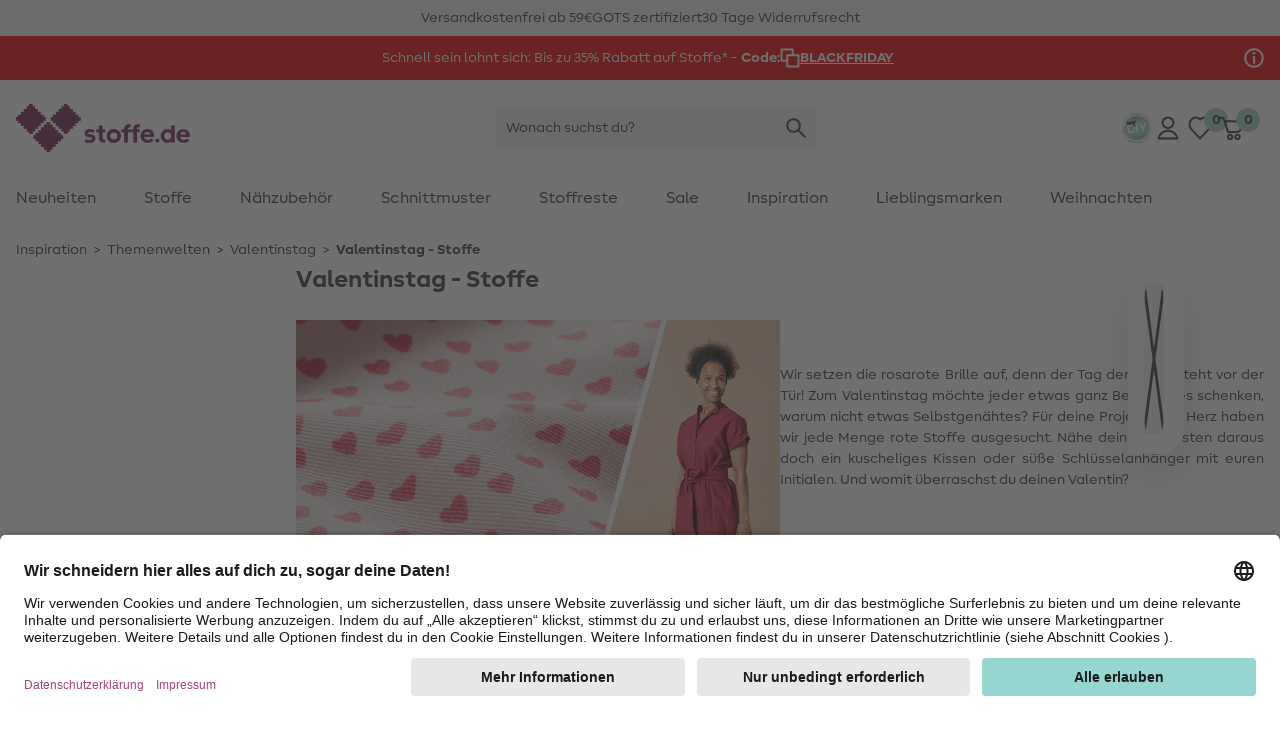

--- FILE ---
content_type: text/html;charset=UTF-8
request_url: https://www.stoffe.de/valentinstag---stoffe
body_size: 52015
content:















































<!DOCTYPE html>
<html lang="de">
<head>


  <link rel="preconnect" href="//app.usercentrics.eu" />
  <link rel="preconnect" href="//api.usercentrics.eu" />
  <link rel="preload" href="//app.usercentrics.eu/browser-ui/latest/loader.js" as="script" />

<link rel="preload" href="/on/demandware.static/Sites-Stoffe_DE-Site/-/default/dw764be040/fonts/MakeristSans-Regular.woff2" as="font" type="font/woff2" crossorigin="anonymous"/>
<link rel="preload" href="/on/demandware.static/Sites-Stoffe_DE-Site/-/default/dwf2604525/fonts/MakeristSans-Bold.woff2" as="font" type="font/woff2" crossorigin="anonymous"/>
<style>
@font-face {
  font-family: 'MakeristSans';
  font-style: normal;
  font-weight: 500;
  font-display: block;
  src: url(/on/demandware.static/Sites-Stoffe_DE-Site/-/default/dw764be040/fonts/MakeristSans-Regular.woff2) format('woff2');
  unicode-range: U+0000-00FF, U+0131, U+0152-0153, U+02BB-02BC, U+02C6, U+02DA, U+02DC, U+2000-206F, U+2074, U+20AC, U+2122, U+2191, U+2193, U+2212, U+2215, U+FEFF, U+FFFD;
}
@font-face {
  font-family: 'MakeristSans';
  font-style: normal;
  font-weight: 700;
  font-display: block;
  src: url(/on/demandware.static/Sites-Stoffe_DE-Site/-/default/dwf2604525/fonts/MakeristSans-Bold.woff2) format('woff2');
  unicode-range: U+0000-00FF, U+0131, U+0152-0153, U+02BB-02BC, U+02C6, U+02DA, U+02DC, U+2000-206F, U+2074, U+20AC, U+2122, U+2191, U+2193, U+2212, U+2215, U+FEFF, U+FFFD;
}
</style>
<script>
    
    window.timestamp = 1.764468861808E12;
    window.timezone = 'null';
</script><script>
    (function(){
        var view = [{"customerType":"new","customerGroups":"CG_notmydiy,Everyone,Everyone_except source code,Unregistered,new_customer","userLoggedIn":false,"sfSessionId":"kAxS3eQTu4DLuwq5pyptZbTNzkVikEy_hb4=","userType":"external"},{"abVariant":[]}]
        window.dataTrackingView = Object.assign(window.dataTrackingView || {}, ...view);
    }());
</script>

<script>
    (function(){
        var view = [{"shopEnv":"production","shopDomain":"DE","shopLanguage":"de","currency":"EUR","pageType":"product listing","pageCategoryNames":["Inspiration","Themenwelten","Valentinstag","Valentinstag - Stoffe"],"pageCategoryIDs":["inspiration","Themenwelten","270","270_005"],"list":"Inspiration|Themenwelten|Valentinstag","searchResults":88,"isCategorySearch":true,"isRefinedCategorySearch":false,"searchTerm":null}]
        window.dataTrackingView = Object.assign(window.dataTrackingView || {}, ...view);
    }());
</script>


<script>
    window.spJs_v2 = '/on/demandware.static/Sites-Stoffe_DE-Site/-/de_DE/v1764391970405/js/sp_2_17_3.js';
    window.dataLayer = [window.dataTrackingView];
</script>

<!-- Google Tag Manager --> 
<script>(function(w,d,s,l,i){w[l]=w[l]||[];w[l].push({'gtm.start': 
new Date().getTime(),event:'gtm.js'});var f=d.getElementsByTagName(s)[0], j=d.createElement(s),dl=l!='dataLayer'?'&l='+l:'';j.async=true;j.src= 
'https://www.googletagmanager.com/gtm.js?id='+i+dl;f.parentNode.insertBefore(j,f); 
})(window,document,'script','dataLayer','GTM-KWD42V4');</script> 
<!-- End Google Tag Manager --> 
 
<!-- Google Tag Manager --> 
<script>(function(w,d,s,l,i){w[l]=w[l]||[];w[l].push({'gtm.start': 
new Date().getTime(),event:'gtm.js'});var f=d.getElementsByTagName(s)[0], 
j=d.createElement(s),dl=l!='dataLayer'?'&l='+l:'';j.async=true;j.src= 
'https://www.googletagmanager.com/gtm.js?id='+i+dl;f.parentNode.insertBefore(j,f); 
})(window,document,'script','dataLayer','GTM-K76KK3B');</script> 
<!-- End Google Tag Manager --> 
<script>
    // requestSubmit polyfill
    (function(prototype) {
        if (typeof prototype.requestSubmit == "function") return

        prototype.requestSubmit = function(submitter) {
            if (submitter) {
                submitter.click()
            } else {
                submitter = document.createElement("input")
                submitter.type = "submit"
                submitter.hidden = true
                this.appendChild(submitter)
                submitter.click()
                this.removeChild(submitter)
            }
        }
    })(HTMLFormElement.prototype);
    
    // submitter polyfill
    (function () {
        let lastClicked
        document.addEventListener('click', function (event) {
            lastClicked = !event.target
                ? null
                : event.target.closest('button, input[type=button], input[type=image]')
        }, true)
        document.addEventListener('submit', function (event) {
            if (!event.submitter) {
                const form = event.target
                for (const el of [document.activeElement, lastClicked]) {
                    if (el && el.form === form && el.matches('button, input[type=submit], input[type=image]')) {
                        Object.defineProperty(event, 'submitter', {
                            value: el,
                            writable: false
                        })
                        break
                    }
                }
            }
        }, true)
    }());

    document.addEventListener('change', function (event) {
        const target = event.target
        if (target) {
            if (target.nodeName === 'INPUT') {
                if (target.type === 'checkbox') {
                    target.toggleAttribute('checked', target.checked)
                }
            }
        }
    })

    window.history.scrollRestoration = window.history.state?.scrollRestoration || 'auto';

    window.getSuggestionsUrl = 'https://www.stoffe.de/on/demandware.store/Sites-Stoffe_DE-Site/de_DE/SearchServices-GetSuggestions'
    window.loadEinsteinCarouselUrl = 'https://www.stoffe.de/on/demandware.store/Sites-Stoffe_DE-Site/de_DE/EinsteinCarousel-Load'
    window.getPlpImagesUrl = 'https://www.stoffe.de/on/demandware.store/Sites-Stoffe_DE-Site/de_DE/Tile-AdditionalImages'
    
    window.numFormats = {"decimalSeparator":",","groupingChar":".","number":"#,##0.00;(-#,##0.00)","int":"#,##0;(-#,##0)","money":"#,##0.00 ¤;(-#,##0.00 ¤)","moneyPrecision":2}
    
    window.roundMoney = function (value) {
        const precision = window.numFormats.moneyPrecision;
        return Number(Math.round(value + 'e' + precision) + 'e-' + precision);
    }

    window.getCookieValue = function (cname) {
        var b = decodeURIComponent(document.cookie).match('(^|;)\\s*' + cname + '\\s*=\\s*([^;]+)')
        return b ? b.pop() : ''
    };

    window.ajt = function (urlOrEvent) {
        let loadAjt = import('/on/demandware.static/Sites-Stoffe_DE-Site/-/de_DE/v1764391970405/js/libs/ajt/index.js')
        let currentTarget = null
        if (urlOrEvent instanceof Event) {
            urlOrEvent.preventDefault();
            currentTarget = event.currentTarget;
        }
        return loadAjt.then(module => {
                module.default(urlOrEvent, currentTarget)
            })
            .catch(err => {
                console.error(err)
            });
    };

    window.cleanSearchBar = function (inputID) {
        document.getElementById(inputID).value = '';
        document.getElementById(inputID).focus()
    };
        
    window.copyToClipboard = function (copyContent, element) {
        navigator.clipboard.writeText(copyContent, element).then(() => {
            const feedBackIcon = document.createElement('img');
            feedBackIcon.classList.add('w-5', 'h-5');
            feedBackIcon.src = "/on/demandware.static/Sites-Stoffe_DE-Site/-/de_DE/v1764391970405/images/global.svg#notification-verified";
            element.appendChild(feedBackIcon);
            element.classList.add('pointer-events-none');
            requestAnimationFrame(() => {
                setTimeout(() => {
                    feedBackIcon.remove();
                    element.classList.remove('pointer-events-none');
                }, 4000);
            });
        }).catch(() => {})
    };
        
    window.resetTimeout = (function () {
        const timeouts = {}
        return function (id, delay, callback, ...params) {
            if (timeouts[id]) {
                clearTimeout(timeouts[id]);
            }
            timeouts[id] = setTimeout(callback, delay, ...params);
        }
    }());

    window.revalidateForm = function (form) {
        window.resetTimeout(form.id, 500, () => {
            import('/on/demandware.static/Sites-Stoffe_DE-Site/-/de_DE/v1764391970405/js/libs/ajt/index.js')
                .then(module => module.submitForm(form, form.querySelector('input[name=validate]')))
                .catch(err => {
                    console.error(err)
                })
        })
    };

    window.validatePasswordConditions = function (event, targetInput) {
        window.resetTimeout(targetInput.id, 500, () => {
            const loadAjt = import('/on/demandware.static/Sites-Stoffe_DE-Site/-/de_DE/v1764391970405/js/libs/ajt/index.js')
            return loadAjt.then(module => {
                module.default(event, targetInput)
            })
            .catch(err => {
                console.error(err)
            });
        })
    };

    window.getFocusableElements = function (contentElement) {
        const focusableSelectors = [
            'a[href]:not([class="hidden"])',
            'button:not([disabled])',
            'textarea:not([disabled])',
            'input:not([type="hidden"]):not([disabled]):not([name="validate"]):not([class="hidden"]):not([tabindex="-1"])',
            'select:not([disabled])',
            '[tabindex]:not([tabindex="-1"])',
            'label[tabindex]'
        ];
        return contentElement.querySelectorAll(focusableSelectors.join(','));
    };

    (function () {
        const stack = [];
        window.pushTabContext = function (contentElement, useEsc) {
            const context = stack[stack.length - 1];
            if (context) {
                context.activeElement = document.activeElement;
            }
            stack.push({
                el: contentElement,
                useEsc: useEsc
            });
            document.activeElement.blur();
            contentElement.focus();
        };
    
        window.popTabContext = function () {
            stack.pop();
            const context = stack[stack.length - 1];
            if (context && context.activeElement) {
                setTimeout(() => {
                    context.activeElement.focus();
                }, 0);
            }
        };

        document.addEventListener('keydown', (event) => {
            const context = stack[stack.length - 1];
            const contextElement = context.el;
            if (event.key === 'Escape' && context.useEsc) {
                if (typeof contextElement.close === 'function') {
                    contextElement.close();
                } else {
                    contextElement.querySelectorAll('[data-role~=close]').forEach(element => {
                        element.click();
                    });
                }
            } else if (event.key === 'Tab') {
                const focusableElements = window.getFocusableElements(contextElement);
                if (focusableElements.length > 0) {
                    if (event.shiftKey && document.activeElement === focusableElements[0]) {
                        event.preventDefault();
                        focusableElements[focusableElements.length - 1].focus();
                    } else if (!event.shiftKey && document.activeElement === focusableElements[focusableElements.length - 1]) {
                        event.preventDefault();
                        focusableElements[0].focus();
                    }
                }
            }
        });
    }());

    window.clickBySpace = function (event) {
        if(event.key === ' ') { 
            event.preventDefault(); 
            event.currentTarget.click();
        }
    };

    /**
     * Stub for captcha validation
     */
    window.processCaptcha = async function (form) {
        return 'captcha-token';
    };

    window.moduleFn = (function () {
        const modulesMap = new Map();
        const modulesBaseUrl = '/on/demandware.static/Sites-Stoffe_DE-Site/-/de_DE/v1764391970405/js/modules/'
        return async function(path, fn, ...args) {
            let m;
            if (modulesMap.has(path)) {
                m = modulesMap.get(path)
            } else {
                m = await import(modulesBaseUrl + path)
                modulesMap.set(path, m);
            }
            m[fn](...args);
        }
    }());

    /**
     * Global event listener that immitates the behavior of the a tag
     */
    document.addEventListener('click', (event) => {
        if (event.defaultPrevented) {
            return;
        }
        let target = event.target;
        while (target) {
            if (target.tagName === 'LABEL') { // label prevents a tags default functionality
                return;
            }
            if (target.dataset.href) {
                window.location = target.dataset.href;
                break;
            }
            target = target.parentElement;
        }
    })

    document.addEventListener('keydown', (event) => {
        if (event.defaultPrevented) {
            return;
        }
        const target = event.target;
        if (target.tagName === 'LABEL' && target.hasAttribute('tabindex')) {
            if (event.key === 'Enter') {
                target.click();
            } else if (event.key === ' ') {
                event.preventDefault();
                target.click();
            }
        }
    })

    document.addEventListener('mouseover', (event) => {
        const target = event.target
        if (target.tagName === 'IMG' && target.dataset.hoverSrc || target.dataset.hoverSrcset) {
            const originalSrc = target.src;
            const originalSrcset = target.srcset;
            if (target.dataset.hoverSrc) {
                target.src = target.dataset.hoverSrc;
            }
            if (target.dataset.hoverSrcset) {
                target.srcset = target.dataset.hoverSrcset;
            } 
            target.addEventListener('mouseleave', (event) => {
                target.src = originalSrc;
                target.srcset = originalSrcset;
            }, { once: true });
        }
    });

    (function () {
        let lastScrollY = window.scrollY;
        let scrollTimeout;
        window.addEventListener('scroll', (event) => {
            const mobileSearchInput = document.getElementById('searchBarInputMobile');
            const scrollReactionTreshold = 40;
            const distance = window.scrollY - lastScrollY;
            if (window.scrollY < scrollReactionTreshold) {
                document.documentElement.classList.remove('scrolled-up');             
            } else if (mobileSearchInput && mobileSearchInput.value === '' && Math.abs(distance) > scrollReactionTreshold) {
                lastScrollY = window.scrollY;
                document.documentElement.classList.toggle('scrolled-up', distance > 0);
            }
            window.clearTimeout(scrollTimeout);
            scrollTimeout = window.setTimeout(() => {
                lastScrollY = window.scrollY;
            }, 100);
        }, {
            passive: true
        });

        window.resetIosScrollFix = function (el) {
            window.requestAnimationFrame(() => {
                el.scrollTop = 1;
                window.requestAnimationFrame(() => {
                    el.scrollTop = 1
                });
            });
        }
    }());

    window.stickyAddToCart = function (element){
        const stickyAddToCartBtnContainer = element.querySelector('[data-role=stickyAddToCartContainer]');
        const addToCartBtnContainer = element.querySelector('[data-role=addToCartContainer]');
        const addToCartBtn = addToCartBtnContainer.querySelector('[data-role=add-to-cart-button]');
            const observer = new IntersectionObserver(function (entries) {
                if (entries[0].boundingClientRect.y < 0 && !entries[0].isIntersecting) {
                    stickyAddToCartBtnContainer.append(addToCartBtn);
                    element.classList.add('button-scrolled-out');
                } else {
                    addToCartBtnContainer.append(addToCartBtn);
                    element.classList.remove('button-scrolled-out');
                }
            });
        observer.observe(addToCartBtnContainer);
    }
</script>
<script type="module">
    const lazyObserver = new IntersectionObserver(function (entries, observer) {
        for (var i = 0, len = entries.length; i < len; i++) {
        const entry = entries[i];
        if (entry.isIntersecting) {
            const element = entry.target;
            const f = Function(element.onlazy);
            f.call(element);
            lazyObserver.unobserve(element);
        }
      }
    }, {
        rootMargin: '200px',
        threshold: 0
    });

    const observer = new MutationObserver(function (mutations, observer) {
        for (var i = 0, len = mutations.length; i < len; i++) {
            if (mutations[i].type === 'childList') {
                observeLazy();
                preprocessAjt();
                break;
            }
        }
    })
    observer.observe(document, { childList: true, subtree: true });
    
    let ajtDom;
    async function preprocessAjt() {
        let nodes = document.querySelectorAll('[data-ajt-preprocess]')
        if (nodes.length === 0) {
            return
        }
        if (!ajtDom) {
            const m = await import('/on/demandware.static/Sites-Stoffe_DE-Site/-/de_DE/v1764391970405/js/libs/ajt/dom.js')
            ajtDom = m.default
            // re-query to avoid concurrency issues after async loading of the module
            nodes = document.querySelectorAll('[data-ajt-preprocess]')
        }
        nodes.forEach(el => {
            if (el.dataset.ajtPreprocess === 'keep') {
                ajtDom(document.importNode(el.content, true));
                delete el.dataset.ajtPreprocess;
            } else {
                ajtDom(el.content);
                el.remove();
            }
        });
    }
    preprocessAjt();

    function observeLazy() {
        document.querySelectorAll('[data-onlazy]').forEach(el => {
            el.onlazy = el.dataset.onlazy
            lazyObserver.observe(el)
            delete el.dataset.onlazy
        });
    }
    observeLazy();

    // TODO: get rid of it somehow as it forces layout recalculation
    (function () {
        const appHeight = () => {
           const doc = document.documentElement
           doc.style.setProperty('--app-height', window.visualViewport.height + 'px')
        }
        window.visualViewport.addEventListener('resize', appHeight)
        appHeight()
    }());
    window.pushTabContext(document.body);
</script>







<script type="module" crossorigin="use-credentials">

    window.initRecaptcha = async function () {
        
            window.googleRecaptchaSiteKey = '6Le-2wckAAAAAOT9Cq0Q6N2EV5yHV5-qERi8_p7n'
            window.googleRecaptchaScript = 'https://www.google.com/recaptcha/api.js'
            const recaptcha = await import('/on/demandware.static/Sites-Stoffe_DE-Site/-/de_DE/v1764391970405/js/initRecaptcha.js');
        
        const baseAjt = window.ajt
        window.ajt = async function (urlOrEvent) {
            if (urlOrEvent instanceof Event) {
                if (urlOrEvent.type === 'submit') {
                    const captchaInput = urlOrEvent.target.querySelector('input[name=captchatoken]');
                    if (captchaInput) {
                        urlOrEvent.preventDefault();
                        
                            const token = await recaptcha.processRecaptcha();
                        
                        captchaInput.value = token;
                    }
                }
            }
            return baseAjt(urlOrEvent)
        }
    }
</script>



<meta charset=UTF-8 />

<meta http-equiv="x-ua-compatible" content="ie=edge" />

<meta name="viewport" content="width=device-width, initial-scale=1" />


    <title data-ajt-target="title" data-ajt-mode="replace">Valentinstag - Stoffe - jetzt entdecken &raquo;stoffe.de</title>


<meta data-ajt-target="meta[name=description]" data-ajt-mode="replace" name="description" content="Valentinstag - Stoffe - kostenlose Anleitungen - jetzt lesen auf &raquo;stoffe.de"/>
<meta data-ajt-target="meta[name=keywords]" data-ajt-mode="replace"  name="keywords" content="stoffe.de"/>


    <link data-ajt-target="link[rel=canonical]" data-ajt-mode="replace" rel="canonical" href="https://www.stoffe.de/valentinstag---stoffe"/>




    
        
            <meta name="og:image" content="https://www.stoffe.de/dw/image/v2/BGWZ_PRD/on/demandware.static/-/Sites-stoffe-storefront/default/dw38c6da6f/images/categories/CI_valentines_day_fabrics.jpg?sw=250&amp;sh=250&amp;sm=cut">
        
    
        
            <meta property="og:image:alt" content="Valentinstag - Stoffe">
        
    
        
            <meta property="og:image:width" content="250">
        
    
        
            <meta property="og:type" content="website">
        
    
        
            <meta property="og:site_name" content="stoffe.de - Stoffe Meterware &amp;amp; DIY online kaufen">
        
    
        
            <meta property="pageTemplate" content="isTutorial">
        
    
        
            <meta property="og:image:height" content="250">
        
    
        
            <meta property="og:image:type" content="image/jpg">
        
    
        
            <meta property="pageID" content="270_005">
        
    
        
            <meta property="og:description" content="Valentinstag - Stoffe jetzt online entdecken✓ Wir bieten qualitativ hochwertige Produkte und kostenlose Anleitungen an &raquo; stoffe.de">
        
    
        
            <meta name="robots" content="index, follow">
        
    
        
            <meta name="og:url" content="https://www.stoffe.de/valentinstag---stoffe">
        
    



<link rel="manifest" href="/on/demandware.static/Sites-Stoffe_DE-Site/-/default/dw0db0004c/images/favicons/manifest.json" />
<link rel="apple-touch-icon" sizes="180x180" href="/on/demandware.static/Sites-Stoffe_DE-Site/-/default/dw3c5620cb/images/favicons/apple-touch-icon.png" />
<link rel="icon" type="image/png" sizes="32x32" href="/on/demandware.static/Sites-Stoffe_DE-Site/-/default/dw94aa9527/images/favicons/stoffede-favicon-32x32.png" />
<link rel="icon" type="image/png" sizes="16x16" href="/on/demandware.static/Sites-Stoffe_DE-Site/-/default/dwe8f6b3f0/images/favicons/stoffede-favicon-16x16.png" />
<link rel="shortcut icon" type="image/x-icon" href="/on/demandware.static/Sites-Stoffe_DE-Site/-/default/dw36862400/images/favicon.ico" />
<link rel="mask-icon" href="/on/demandware.static/Sites-Stoffe_DE-Site/-/default/dw23801e33/images/favicons/safari-pinned-tab.svg" color="#FFFFFF" />
<meta name="theme-color" content="#ffffff" />

<link rel="stylesheet" href="/on/demandware.static/Sites-Stoffe_DE-Site/-/de_DE/v1764391970405/css/global.css" />
<link rel="stylesheet" href="/on/demandware.static/Sites-Stoffe_DE-Site/-/de_DE/v1764391970405/css/global-lg.css" media="(min-width: 768px)" />




<meta name="google" content="nopagereadaloud" />
<meta name="format-detection" content="telephone=no" />







    
        <script>
            window.addEventListener('ucEvent', (e) => {
                if( e.detail && e.detail.event == "consent_status") {
                    const sfccDnt = getCookieValue('dw_dnt') === '1';
                    const ucDnt = !e.detail['Salesforce Commerce Cloud Einstein'];
                    if (sfccDnt !== ucDnt) {
                        const data = new FormData();
                        data.append('dnt', ucDnt ? 1 : 0);
                        navigator.sendBeacon('/on/demandware.store/Sites-Stoffe_DE-Site/de_DE/ConsentTracking-SetConsent', data);
                    }
                }
            });
        </script>
        <script id="usercentrics-cmp"
            src="https://app.usercentrics.eu/browser-ui/latest/loader.js"
            data-settings-id="jcqyQGmwj"
            
            async></script>
    



    <script>
        window._etmc = window._etmc || [];
        window._etmc.push(["setOrgId", "510000908"]);
                window._etmc.push(["trackPageView",{"category":"270_005"}]);
            </script>
    <script type="text/plain" async src="https://510000908.collect.igodigital.com/collect.js" data-usercentrics="Salesforce Commerce Cloud Einstein"></script>
            
<script type="text/javascript">//<!--
/* <![CDATA[ (head-active_data.js) */
var dw = (window.dw || {});
dw.ac = {
    _analytics: null,
    _events: [],
    _category: "",
    _searchData: "",
    _anact: "",
    _anact_nohit_tag: "",
    _analytics_enabled: "true",
    _timeZone: "Europe/Berlin",
    _capture: function(configs) {
        if (Object.prototype.toString.call(configs) === "[object Array]") {
            configs.forEach(captureObject);
            return;
        }
        dw.ac._events.push(configs);
    },
	capture: function() { 
		dw.ac._capture(arguments);
		// send to CQ as well:
		if (window.CQuotient) {
			window.CQuotient.trackEventsFromAC(arguments);
		}
	},
    EV_PRD_SEARCHHIT: "searchhit",
    EV_PRD_DETAIL: "detail",
    EV_PRD_RECOMMENDATION: "recommendation",
    EV_PRD_SETPRODUCT: "setproduct",
    applyContext: function(context) {
        if (typeof context === "object" && context.hasOwnProperty("category")) {
        	dw.ac._category = context.category;
        }
        if (typeof context === "object" && context.hasOwnProperty("searchData")) {
        	dw.ac._searchData = context.searchData;
        }
    },
    setDWAnalytics: function(analytics) {
        dw.ac._analytics = analytics;
    },
    eventsIsEmpty: function() {
        return 0 == dw.ac._events.length;
    }
};
/* ]]> */
// -->
</script>
<script type="text/javascript">//<!--
/* <![CDATA[ (head-cquotient.js) */
var CQuotient = window.CQuotient = {};
CQuotient.clientId = 'bgwz-Stoffe_DE';
CQuotient.realm = 'BGWZ';
CQuotient.siteId = 'Stoffe_DE';
CQuotient.instanceType = 'prd';
CQuotient.locale = 'de_DE';
CQuotient.fbPixelId = '__UNKNOWN__';
CQuotient.activities = [];
CQuotient.cqcid='';
CQuotient.cquid='';
CQuotient.cqeid='';
CQuotient.cqlid='';
CQuotient.apiHost='api.cquotient.com';
/* Turn this on to test against Staging Einstein */
/* CQuotient.useTest= true; */
CQuotient.useTest = ('true' === 'false');
CQuotient.initFromCookies = function () {
	var ca = document.cookie.split(';');
	for(var i=0;i < ca.length;i++) {
	  var c = ca[i];
	  while (c.charAt(0)==' ') c = c.substring(1,c.length);
	  if (c.indexOf('cqcid=') == 0) {
		CQuotient.cqcid=c.substring('cqcid='.length,c.length);
	  } else if (c.indexOf('cquid=') == 0) {
		  var value = c.substring('cquid='.length,c.length);
		  if (value) {
		  	var split_value = value.split("|", 3);
		  	if (split_value.length > 0) {
			  CQuotient.cquid=split_value[0];
		  	}
		  	if (split_value.length > 1) {
			  CQuotient.cqeid=split_value[1];
		  	}
		  	if (split_value.length > 2) {
			  CQuotient.cqlid=split_value[2];
		  	}
		  }
	  }
	}
}
CQuotient.getCQCookieId = function () {
	if(window.CQuotient.cqcid == '')
		window.CQuotient.initFromCookies();
	return window.CQuotient.cqcid;
};
CQuotient.getCQUserId = function () {
	if(window.CQuotient.cquid == '')
		window.CQuotient.initFromCookies();
	return window.CQuotient.cquid;
};
CQuotient.getCQHashedEmail = function () {
	if(window.CQuotient.cqeid == '')
		window.CQuotient.initFromCookies();
	return window.CQuotient.cqeid;
};
CQuotient.getCQHashedLogin = function () {
	if(window.CQuotient.cqlid == '')
		window.CQuotient.initFromCookies();
	return window.CQuotient.cqlid;
};
CQuotient.trackEventsFromAC = function (/* Object or Array */ events) {
try {
	if (Object.prototype.toString.call(events) === "[object Array]") {
		events.forEach(_trackASingleCQEvent);
	} else {
		CQuotient._trackASingleCQEvent(events);
	}
} catch(err) {}
};
CQuotient._trackASingleCQEvent = function ( /* Object */ event) {
	if (event && event.id) {
		if (event.type === dw.ac.EV_PRD_DETAIL) {
			CQuotient.trackViewProduct( {id:'', alt_id: event.id, type: 'raw_sku'} );
		} // not handling the other dw.ac.* events currently
	}
};
CQuotient.trackViewProduct = function(/* Object */ cqParamData){
	var cq_params = {};
	cq_params.cookieId = CQuotient.getCQCookieId();
	cq_params.userId = CQuotient.getCQUserId();
	cq_params.emailId = CQuotient.getCQHashedEmail();
	cq_params.loginId = CQuotient.getCQHashedLogin();
	cq_params.product = cqParamData.product;
	cq_params.realm = cqParamData.realm;
	cq_params.siteId = cqParamData.siteId;
	cq_params.instanceType = cqParamData.instanceType;
	cq_params.locale = CQuotient.locale;
	
	if(CQuotient.sendActivity) {
		CQuotient.sendActivity(CQuotient.clientId, 'viewProduct', cq_params);
	} else {
		CQuotient.activities.push({activityType: 'viewProduct', parameters: cq_params});
	}
};
/* ]]> */
// -->
</script>

</head>
<body id=valentines_day-fabrics_plp
style="--icon-loading: url('/on/demandware.static/Sites-Stoffe_DE-Site/-/de_DE/v1764391970405/images/global.svg#load'); --btn-arrow: url('/on/demandware.static/Sites-Stoffe_DE-Site/-/de_DE/v1764391970405/images/global.svg#arrow-down');">
<!-- Google Tag Manager (noscript) --> 
<noscript><iframe src="https://www.googletagmanager.com/ns.html?id=GTM-KWD42V4" 
height="0" width="0" style="display:none;visibility:hidden"></iframe></noscript> 
<!-- End Google Tag Manager (noscript) --> 
 
<!-- Google Tag Manager (noscript) --> 
<noscript><iframe src="https://www.googletagmanager.com/ns.html?id=GTM-K76KK3B" 
height="0" width="0" style="display:none;visibility:hidden"></iframe></noscript> 
<!-- End Google Tag Manager (noscript) -->  
<script>
    (function(){
        document.addEventListener("click", function(event){
            var linkNode = event.target.closest('[data-tracking-click-event]');
            if (linkNode && linkNode.dataset.trackingClickEvent && linkNode.dataset.trackingEventPayload){
                var clickEvent = {
                    event : linkNode.dataset.trackingClickEvent,
                }

                var trackingEventPayload = JSON.parse(linkNode.dataset.trackingEventPayload);
                if (trackingEventPayload) {
                    // determine position
                    var position = null;
                    // check if current node has position attribute
                    if (linkNode.dataset.trackingPosition){
                        position = Number(linkNode.dataset.trackingPosition)
                    } else {
                        // check for the closest position field
                        var positionNode = event.target.closest('[data-tracking-position]');
                        if (positionNode && positionNode.dataset.trackingPosition) {
                            position = Number(positionNode.dataset.trackingPosition);
                        }
                    }

                    // determine additional data for clickEvent
                    if (clickEvent.event === 'eec.productClick') {
                        // set position 
                        if (position) {
                            trackingEventPayload.click.products[0].position = position;
                        }
                        // set list type
                        const listNode = event.target.closest('[data-tracking-product-list]');
                        if (listNode && listNode.dataset.trackingProductList) {
                            trackingEventPayload.click.products[0].list = listNode.dataset.trackingProductList;   
                        }
                    } else if (position) {
                        // set position
                        trackingEventPayload.position = position;
                    }
                }

                if (clickEvent.event === 'gtm.leadEvent') {
                    clickEvent.eventCategory = trackingEventPayload.eventCategory;
                    clickEvent.eventAction = trackingEventPayload.eventAction;
                    clickEvent.eventLabel = trackingEventPayload.eventLabel;
                } else {
                    clickEvent.ecommerce = trackingEventPayload;
                }

                window.dataLayer.push(clickEvent);
            }
        });
    }());

    (function(){
        document.addEventListener("submit", function(event){
            var linkNode = event.target.closest('[data-tracking-submit-event]');
            if (linkNode && linkNode.dataset.trackingSubmitEvent && linkNode.dataset.trackingEventPayload){
                var trackingEventPayload = JSON.parse(linkNode.dataset.trackingEventPayload);

                var submitEvent = {
                    event : linkNode.dataset.trackingSubmitEvent,
                    eventCategory : trackingEventPayload.eventCategory,
                    eventAction : trackingEventPayload.eventAction,
                    eventLabel : trackingEventPayload.eventLabel
                }

                window.dataLayer.push(submitEvent);
            }
        });
    }());
</script>
<script type="module">
    function getComponentPath(el) {
        el = el.closest('[data-role=component]');
        if (el) {
            const region = el.closest('[data-region]');
            if (region) {
                let i = 1;
                for (let child = region.firstElementChild; child; child = child.nextElementSibling) {
                    if (child === el) {
                        return getComponentPath(region) + '/' + region.dataset.region + '/' + i;
                    }
                    i += 1;
                }
            }
        }
        return '';
    }
    function getTrackingPropertyValue(el) {
        return el.content || el.dataset.href || el.href || el.alt || el.title || el.textContent;
    }
    function getTrackingData(el) {
        el = el.closest('[data-tracking-promo]');
        if (!el) {
            return null;
        }
        const promotion = {
            position: getComponentPath(el)
        };
        if (el.dataset.trackingProperty) {
            promotion[el.dataset.trackingProperty] = getTrackingPropertyValue(el);
        }
        el.querySelectorAll('[data-tracking-property]').forEach((child) => {
            promotion[child.dataset.trackingProperty] = getTrackingPropertyValue(child);
        });
        return promotion;
    }
    const intersectionObserver = new IntersectionObserver(function (entries, observer) {
        const promotions = []
        for (var i = 0, len = entries.length; i < len; i++) {
            const entry = entries[i];
            if (entry.isIntersecting) {
                const element = entry.target;
                const data = getTrackingData(element);
                promotions.push(data);

                intersectionObserver.unobserve(element);
            }
        }
        if (promotions.length > 0) {
            const eventObj = {
                event: 'eec.promotionImpression',
                ecommerce: {
                    promoView: {
                        promotions: promotions
                    }
                }
            }
            window.dataLayer.push(eventObj);
        }
    }, {
        threshold: 0
    });
    document.querySelectorAll('[data-tracking-promo]').forEach((el) => {
        intersectionObserver.observe(el)
    });
    document.addEventListener('click', (event) => {
        const target = event.target.closest('[href], [data-href]');
        if (!target) {
            return
        }
        const data = getTrackingData(target);
        if (data) {
            const eventObj = {
                event: 'eec.promotionClick',
                ecommerce: {
                    promoClick: {
                        promotions: [data]
                    }
                }
            }
            window.dataLayer.push(eventObj);
        }
    });
</script>
















































<script type="module">
    window.openMenu = function (open) {
        const menu = document.getElementById('headerMenuContainer');
        if (open) {
            menu.classList.remove('hidden');
        } else {
            menu.addEventListener('transitionend', (event) => {
                menu.classList.add('hidden');
            }, {
                once: true
            })
        }
        requestAnimationFrame(() => {
            requestAnimationFrame(() => {
                const cb = document.getElementById('headerMenuCheckbox2');
                cb.checked = open;
            })
        });
    }
</script>


<div class="bg-background-info py-2 overflow-hidden print:hidden" role="region" aria-label="USP-Karussell">
    <ul class="flex items-center lg:gap-24 lg:container lg:justify-center">
        
            <li class="w-full flex-none flex justify-center items-center lg:w-auto">
                
                
                    <span>Versandkostenfrei ab 59&euro;</span>
                
            </li>
        
            <li class="w-full flex-none flex justify-center items-center lg:w-auto">
                
                
                    <span>GOTS zertifiziert</span>
                
            </li>
        
            <li class="w-full flex-none flex justify-center items-center lg:w-auto">
                
                
                    <span>30 Tage Widerrufsrecht</span>
                
            </li>
        
    </ul>
</div>



	 


	


















































<div role="region" aria-label="Werbebanner">
    <a  href="https://www.stoffe.de/stoffe"
        class="block"
        data-tracking-promo
        data-tracking-property="id"
        style="background-color: #EB0000; ">
        <meta data-tracking-property="creative" content="Marketing-slot"/>
        <meta data-tracking-property="name" content="2025_11_ms_blackfriday"/>
        <meta data-tracking-property="position" content="page-banner"/>
        <div class="container text-base py-3 flex flex-wrap gap-2.5 justify-center items-center relative"
            style="color:white;">
            
            <div class="flex pr-6 sm:pr-0">
                <div class="flex flex-col items-center flex-wrap justify-center text-sm gap-y-2.5 md:gap-0 md:flex-row">
                    <span class="text-center prev:hidden">Schnell sein lohnt sich: Bis zu 35% Rabatt auf Stoffe* -</span>
                    
                        <div class="flex items-center px-1 cursor-pointer gap-2" onclick="event.preventDefault();">
                            <span class="font-bold">Code:</span>
                            <div class="flex items-center gap-2 cursor-pointer" onclick="copyToClipboard('BLACKFRIDAY', this)" >
                                <svg class="h-5 w-5 pointer-events-none" width="20" height="20">
                                    <title>In die Zwischenablage kopieren</title>
                                    <desc>Kopieren</desc>
                                    <path d="M18.24976,6.23511h-4.479V1.74438c0-.68945-.56055-1.25-1.25-1.25H1.75024C1.06079.49438.50024,1.05493.50024,1.74438v10.77051c0,.68945.56055,1.25,1.25,1.25h4.479v4.49072c0,.68945.56055,1.25,1.25,1.25h10.77051c.68945,0,1.25-.56055,1.25-1.25V7.48511c0-.68945-.56055-1.25-1.25-1.25ZM2.50024,11.76489V2.49438h9.27051v3.74072h-4.2915c-.68945,0-1.25.56055-1.25,1.25v4.27979h-3.729ZM17.49976,8.23511v9.27051h-9.27051v-9.27051h9.27051Z"
                                    style="fill: white; stroke-width: 0px;"/>
                                </svg>
                                <span class="underline pointer-events-none font-bold">BLACKFRIDAY</span>
                            </div>
                        </div>
                    

                </div>
                
                    <label for="4a25dc81827cb551e760eec020" class="flex items-center pr-4 pl-2 absolute right-0 cursor-pointer">
                        <svg class="h-5 w-5" width="20" height="20">
                        <g>
                            <path d="M9.99146,3.99451c-.38782,0-.71936.12677-.99469.37988-.27429.2536-.41144.57434-.41144.96216,0,.38776.13715.70898.41144.9621.27533.25311.60687.37988.99469.37988.39868,0,.73517-.12677,1.0105-.37988.27429-.25311.41248-.57434.41248-.9621,0-.38782-.13818-.70856-.41248-.96216-.27533-.25311-.61182-.37988-1.0105-.37988Z"
                                style="fill: white; stroke-width: 0px;"/>
                            <rect x="8.90796" y="8.00409" width="2.1828" height="7.71198" style="fill: white; stroke-width: 0px;"/>
                            <path id="_Elipse_" data-name="&amp;lt;Elipse&amp;gt;" d="M10,.25C4.62402.25.25,4.62402.25,10s4.37402,9.75,9.75,9.75,9.75-4.37402,9.75-9.75S15.37598.25,10,.25ZM10,17.75c-4.27344,0-7.75-3.47656-7.75-7.75s3.47656-7.75,7.75-7.75,7.75,3.47656,7.75,7.75-3.47656,7.75-7.75,7.75Z"
                                style="fill: white; stroke-width: 0px;"/>
                        </g>
                        </svg>
                    </label>
                
            </div>
        </div>
    </a>

    
        <div class="absolute z-30">
    <input id="4a25dc81827cb551e760eec020" class="peer hidden" type="radio" name="slideUpOverlay" form="slideUpOverlay" autocomplete="off" onchange="window.pushTabContext(document.getElementById(this.id + '_content'), true);">
    
    <div class="fixed inset-0 bg-black opacity-0 pointer-events-none overflow-scroll scrollbar-hidden overscroll-contain peer-checked:pointer-events-auto peer-checked:opacity-30 transition-opacity duration-300">
        <div class="min-h-full"></div>
        <div class="min-h-[2px]"></div>
    </div>
    <div class="fixed inset-x-0 bottom-0 top-full overflow-scroll scrollbar-hidden peer-checked:top-0 transition-all duration-500 overscroll-none"
        data-onlazy="this.scrollTop = 1;" ontouchend="resetIosScrollFix(this)">
        <div class="flex flex-col justify-end w-full h-full sticky top-0">
            
            <label class="absolute inset-0" for="slideUpOverlay_close"></label>
            
            <div id="4a25dc81827cb551e760eec020_content" aria-modal="true" role="dialog" aria-label="Overlay-Container" class="relative container flex flex-col gap-4 w-full bg-white rounded-t shadow-2xl pt-5 min-h-0 mt-10" 
                data-onlazy="this.scrollTop = 1;" ontouchend="resetIosScrollFix(this)" tabindex="0">
                <div class="flex justify-end">
                    <label data-role="close" class="self-end mr-1 cursor-pointer" for="slideUpOverlay_close" tabindex="0">
                        <img class="h-5 w-5" src="/on/demandware.static/Sites-Stoffe_DE-Site/-/de_DE/v1764391970405/images/global.svg#close-lg" alt="Schlie&szlig;en-Symbol"
                        title="Fenster schlie&szlig;en" width="20" height="20" />
                    </label>
                </div>
                <div class="flex-1 overflow-y-auto after:block after:content-[''] after:h-8">
                    <div class="flex flex-col gap-5">
    <div class="flex flex-col gap-1.5">
        <span class="h2">Schnell sein lohnt sich: Bis zu 35% Rabatt auf Stoffe* mit dem Code: BLACKFRIDAY</span>
        
    </div>

    <span class="prose prose-sm">*Aktion gültig vom 28.11. bis einschließlich 01.12.2025. Aktionscode ''BLACKFRIDAY'' im Warenkorb eingeben. Der Mindestbestellwert beträgt  -25% ab 69€ / -30% ab 79€ / -35% ab 89€. Die Aktion kann nicht mit anderen Aktionen kombiniert werden. Der Rabatt gilt auf Artikel der Kategorie: Stoffe. Ausgenommen bereits reduzierte Stoffe, Muster, Neuheiten und Stoffreste. Nur solange der Vorrat reicht.</span>

    
        












































<a

    id="4a25dc81827cb551e760eec020" 

class="group flex gap-2.5 items-center text-base text-font-black whitespace-nowrap shadow

    justify-center 


    rounded


    h-11
    


    bg-brand-mint hover:bg-brand-mint-light

active:shadow-sm active:translate-y-px cursor-pointer
disabled:bg-content-grey-xlight disabled:hover:bg-content-grey-xlight disabled:text-font-grey disabled:hover:text-font-grey disabled:shadow-none disabled:cursor-default disabled:border-none

    px-3



w-full justify-center" 









    href="https://www.stoffe.de/stoffe"


>
    
    
    
        <span class="overflow-hidden text-ellipsis pointer-events-none">Zum Angebot</span>
    
    
</a>
    
</div>
                </div>
            </div>
        </div>
        <div class="min-h-[2px]"></div>
    </div>
</div>

    
</div>
 
	


<header id="mainHeader" class="sticky top-0 z-20 bg-white print:hidden">
    <div class="container gap-4 flex justify-between items-center h-16 lg:h-24">
        
        <div class="flex items-center gap-4 lg:flex-[1_0_auto]">
            <a class="flex-initial h-9 md:h-12" 
                href="/" 
                title="stoffe.de Startseite">
                
                    <img class="h-full w-auto object-contain" 
                        src="/on/demandware.static/-/Sites/default/dwd0b4ef7c/images/logo/logo-de.png"
                        alt="stoffe.de-Logo" />
                
            </a>
        </div>
        
        <form id="searchBar"
            
data-tracking-submit-event="gtm.leadEvent" data-tracking-event-payload="{&quot;eventCategory&quot;:&quot;Lead&quot;,&quot;eventAction&quot;:&quot;Site Search&quot;,&quot;eventLabel&quot;:&quot;Enter&quot;}"
            action="/search"
            class="group relative hidden lg:flex mx-14 w-80 items-center flex-initial transition-all duration-500 focus-within:w-full"
            role="search" aria-label="Suchfeld">
            <input id="searchBarInputDesktop"
                role="searchbox" aria-label="Sucheingabe" aria-autocomplete="list" aria-expanded="false" aria-controls="suggestionsMobile"
                class="w-full peer border-0 bg-content-grey-light p-2.5 py-2.5 pr-8 rounded font-bold placeholder-shown:font-thin placeholder:text-font-black focus:ring-0 focus:placeholder:text-font-grey"
                type="search" name="q" autocomplete="off"
                
                placeholder="Wonach suchst du?"
                onfocus="import('/on/demandware.static/Sites-Stoffe_DE-Site/-/de_DE/v1764391970405/js/modules/suggestions.js').then(m => m.show(this.value));"
                oninput="import('/on/demandware.static/Sites-Stoffe_DE-Site/-/de_DE/v1764391970405/js/modules/suggestions.js').then(m => m.update(this.value))" />
            <svg class="w-5 h-5 opacity-100 absolute right-2.5 block group-focus-within:hidden" width="20" height="20" alt="search">
              <title>Suche &ouml;ffnen</title>
              <desc>Lupen-Symbol f&uuml;r die Suche</desc>
              <path d="M19.45551,18.04102l-3.36475-3.36475-2.71185-2.71185c2.16931-2.86206,1.95673-6.96606-.65289-9.57526C9.8764-.46045,5.23871-.46045,2.3891,2.38916-.461,5.23877-.461,9.87598,2.3891,12.72559c1.4248,1.4248,3.29688,2.1377,5.16846,2.1377,1.55579,0,3.10797-.50024,4.40723-1.48486l6.07666,6.07666c.19531.19531.45117.29297.70703.29297s.51172-.09766.70703-.29297.29297-.45117.29297-.70703-.09766-.51172-.29297-.70703ZM3.80316,11.31152c-2.06982-2.07031-2.06982-5.43799,0-7.5083,1.03516-1.03516,2.39453-1.55273,3.75439-1.55273s2.71924.51758,3.75439,1.55273c2.06982,2.07031,2.06982,5.43799,0,7.5083-2.07031,2.07031-5.43848,2.07031-7.50879,0Z" style="fill: #313239; stroke-width: 0px;"/>
            </svg>
            <img id="searchBarDelete" tabindex="-1"
                class="w-5 hidden absolute right-2.5 cursor-pointer group-focus-within:block"
                src="/on/demandware.static/Sites-Stoffe_DE-Site/-/de_DE/v1764391970405/images/global.svg#close-sm" width="20" height="20" 
                onclick="cleanSearchBar('searchBarInputDesktop')" />
            <div id="desktopSuggestions"
                class="scrollbar-hidden absolute hidden bg-white top-2/3 mt-4 max-h-[calc(100vh_-_132px)] z-40 w-full overflow-scroll shadow-md group-focus-within:block rounded"
                tabindex="-1">
                <div id="suggestionsDesktop" class="flex flex-col gap-4 peer">
                    <div class="flex gap-4 px-4 py-3">
    <img class="animate-spin" 
    src="/on/demandware.static/Sites-Stoffe_DE-Site/-/de_DE/v1764391970405/images/global.svg#load" 
    width="20" height="20" />
    <span>Laden...</span>
</div>
                </div>
            </div>
        </form>

        
        




<div class="flex flex-none justify-between items-center gap-6 lg:gap-8 pr-4 lg:flex-[1_0_auto] lg:justify-end">
    
    
        <div class="hidden lg:block">
            <a href="https://www.stoffe.de/mydiy">
                <img src="/on/demandware.static/Sites-Stoffe_DE-Site/-/default/dwf5fc8f6d/images/myDIY-logo.svg" width="30" height="30"
                    title="myDIY" alt="myDIY" />
            </a>
        </div>
    
    
    <div class="account group flex flex-col items-center">
        <a href="/login">
            <svg width="32" height="32">
              <title>Mein Konto</title>
              <desc >Benutzerkonto-Symbol</desc>
              <path d="M16.00058,16.99345c1.64697,0,3.29492-.59863,4.54883-1.7959,1.23047-1.1748,1.90771-2.73926,1.90771-4.40723,0-1.66699-.67725-3.23145-1.90771-4.40625-2.50781-2.39355-6.58887-2.39258-9.09766,0-1.23096,1.1748-1.90869,2.73926-1.90869,4.40625,0,1.66797.67773,3.23242,1.9082,4.40723,1.25439,1.19727,2.90137,1.7959,4.54932,1.7959ZM12.83261,7.83134c.87354-.83398,2.02051-1.25098,3.16797-1.25098,1.14697,0,2.29443.41699,3.16797,1.25098.83105.79297,1.28857,1.84375,1.28857,2.95898,0,1.11621-.45752,2.16699-1.28857,2.95996-1.74707,1.66797-4.58984,1.66797-6.33594,0-.83154-.79297-1.28955-1.84473-1.28955-2.95996,0-1.11426.45801-2.16602,1.28955-2.95898Z" style="fill: #303239; stroke-width: 0px;"/>
              <path d="M16.00058,17.84111c-5.52344,0-10.01709,3.84766-10.01709,8.57715v1h20.03271v-1c0-4.72949-4.49316-8.57715-10.01562-8.57715ZM8.07578,25.41826c.58936-3.15332,3.91846-5.57715,7.9248-5.57715,4.00537,0,7.33398,2.42383,7.92334,5.57715h-15.84814Z" style="fill: #303239; stroke-width: 0px;"/>
            </svg>
        </a>
        <div id="accountTooltip" class="pt-3.5 hidden absolute top-16 w-72 lg:group-hover:block lg:group-focus-within:block" data-onlazy="ajt('/on/demandware.store/Sites-Stoffe_DE-Site/de_DE/Account-ShowOverlay?template=%2faccount%2faccountOverlay')">
            <div class="relative flex flex-col gap-5 w-full p-5 shadow-lg bg-white">
                <div class="flex items-center gap-4 before:block before:bg-url-[var(--icon-loading)] before:w-5 before:h-5 before:animate-spin">
                    Laden...
                </div>
            </div>
        </div>
    </div>
    <div id="headerWishlistIcon" class="relative" data-ajt-mode="replace">
    <div class="group flex flex-col items-center">
        <div class="absolute -top-1 -right-3 w-6 h-6 bg-brand-mint font-bold flex justify-center items-center rounded-full pointer-events-none ">
            0
        </div>
        <a href="/wishlists">
            <svg width="32" height="32">
              <title>Zu den Favoriten</title>
              <desc>Favoriten-Symbol</desc>
              <path d="M15.99218,27.87529l-9.3457-9.94824c-2.72949-3.05176-2.73438-7.98438-.02783-11.0127,1.34473-1.50391,3.1416-2.33203,5.05957-2.33203,1.58545,0,3.0874.56543,4.31982,1.61133,1.2334-1.0459,2.73584-1.61133,4.3208-1.61133,1.91699,0,3.71338.82812,5.05811,2.33105,2.67334,2.99121,2.71387,7.90723.09082,10.95898l-9.47559,10.00293ZM11.67822,6.58232c-1.34131,0-2.6084.59082-3.56836,1.66504-2.0498,2.29297-2.04443,6.0293.01123,8.32812l7.87695,8.38574,7.98535-8.42773c1.96045-2.2832,1.93164-6.0166-.09717-8.28711-.95996-1.07324-2.22705-1.66406-3.56738-1.66406-1.31934,0-2.56787.57227-3.52246,1.61426l-.54541.81836-1.04736-.81445c-.95459-1.04395-2.2041-1.61816-3.52539-1.61816Z" style="fill: #303239; stroke-width: 0px;"/>
            </svg>
        </a>
        <div id="wishlistHeaderTooltip" class="hidden absolute top-full w-72 pt-5 lg:group-hover:block lg:group-focus-within:block" data-onlazy="ajt('/on/demandware.store/Sites-Stoffe_DE-Site/de_DE/Wishlist-ShowOverlay')">
            <div class="relative flex flex-col gap-5 w-full p-5 shadow-lg bg-white">
                <div class="flex items-center gap-4 before:block before:bg-url-[var(--icon-loading)] before:w-5 before:h-5 before:animate-spin">
                    Laden...
                </div>
            </div>
        </div>

        <script type="module">
            const products = new Set([]);
            window.updateWishlistIcon = function (btn) {
                const img = btn.querySelector('img');
                const newSrc = products.has(btn.value) ? '/on/demandware.static/Sites-Stoffe_DE-Site/-/de_DE/v1764391970405/images/global.svg#wishlist-primary' : '/on/demandware.static/Sites-Stoffe_DE-Site/-/de_DE/v1764391970405/images/global.svg#wishlist';
                if (img && !img.src.endsWith(newSrc)) {
                    const clone = img.cloneNode(true);
                    clone.src = newSrc;
                    img.parentNode.replaceChild(clone, img);
                }
            }
            document.querySelectorAll('[data-role="wishlist-button"]').forEach(element => {
                window.updateWishlistIcon(element);
            });
        </script>
    </div>
</div>


    <div class="relative">
    <div class="group flex flex-col items-end">
        <div id="miniCartNumber"
            class="absolute -top-1 -right-3 w-6 h-6 bg-brand-mint font-bold flex justify-center items-center rounded-full pointer-events-none "
            data-ajt-mode="replace">
            0
        </div>
        <a href="/cart">
            <svg width="32" height="32">
              <title>Zum Warenkorb</title>
              <desc>Warenkorb-Symbol</desc>
              <path d="M14.17829,21.7913c-1.7627,0-3.19678,1.43457-3.19678,3.19727s1.43408,3.19629,3.19678,3.19629c1.76318,0,3.19727-1.43359,3.19727-3.19629s-1.43408-3.19727-3.19727-3.19727ZM14.17829,26.18486c-.65967,0-1.19678-.53711-1.19678-1.19629,0-.66016.53711-1.19727,1.19678-1.19727.66016,0,1.19727.53711,1.19727,1.19727,0,.65918-.53711,1.19629-1.19727,1.19629Z" style="fill: #303239; stroke-width: 0px;"/>
              <path d="M21.52595,21.7913c-1.7627,0-3.19678,1.43457-3.19678,3.19727s1.43408,3.19629,3.19678,3.19629,3.19678-1.43359,3.19678-3.19629-1.43408-3.19727-3.19678-3.19727ZM21.52595,26.18486c-.65967,0-1.19678-.53711-1.19678-1.19629,0-.66016.53711-1.19727,1.19678-1.19727s1.19678.53711,1.19678,1.19727c0,.65918-.53711,1.19629-1.19678,1.19629Z" style="fill: #303239; stroke-width: 0px;"/>
              <path d="M26.69099,9.44462c-.50098-.66406-1.27393-1.0293-2.17139-1.0293l-15.26599-.07819-1.10657-2.99701-3.28418-.57715c-.54443-.09961-1.0625.26758-1.1582.81055-.0957.54395.26758,1.0625.81152,1.1582l2.15234.37988.84833,2.29651.07697.23572c1.11035,3.39941,3.55322,10.56445,3.57812,10.63672l.23096.67676h10.02783c1.80127,0,3.56934-1.43457,4.11377-3.33691l1.54346-5.31543c.30713-1.07617.1626-2.11816-.39697-2.86035ZM25.16609,11.75126l-1.54248,5.31152-.00098.00488c-.29248,1.02441-1.2959,1.88965-2.19189,1.88965h-8.59668c-.54639-1.60645-1.94629-5.72852-2.90479-8.61719l14.58496.0752c.26758,0,.46289.0791.58008.23438.17578.23242.20215.64648.07178,1.10156Z" style="fill: #303239; stroke-width: 0px;"/>
            </svg>
        </a>
        <div id="miniCartAjax" class="hidden absolute top-full w-72 pt-5 lg:group-hover:block lg:group-focus-within:block" data-onlazy="ajt('/on/demandware.store/Sites-Stoffe_DE-Site/de_DE/Cart-MiniCartShow?template=%2fcomponents%2fheader%2fminiCartAjax')">
            <div class="relative flex flex-col gap-5 w-full p-5 shadow-lg bg-white">
                <div class="flex items-center gap-4 before:block before:bg-url-[var(--icon-loading)] before:w-5 before:h-5 before:animate-spin">
                    Laden...
                </div>
            </div>
        </div>
    </div>
</div>

</div>
<template id="mobileHeaderMenu">
    

















































    <li>
        <a class="flex items-center gap-2.5 text-base" href="https://www.stoffe.de/mydiy">
            <div class="w-10 h-10 flex justify-center items-center">
                <img src="/on/demandware.static/Sites-Stoffe_DE-Site/-/default/dwf5fc8f6d/images/myDIY-logo.svg" 
                alt="myDIY" title="myDIY" width="40" height="40" />
            </div>
            <span>myDIY</span>
        </a>
    </li>


<li>
    
        












































<a

class="group flex gap-2.5 items-center text-base text-font-black whitespace-nowrap shadow

    justify-center 


    rounded


    h-11
    


    bg-brand-mint hover:bg-brand-mint-light

active:shadow-sm active:translate-y-px cursor-pointer
disabled:bg-content-grey-xlight disabled:hover:bg-content-grey-xlight disabled:text-font-grey disabled:hover:text-font-grey disabled:shadow-none disabled:cursor-default disabled:border-none

    px-3



" 









    href="https://www.stoffe.de/login"


>
    
    
    
        <span class="overflow-hidden text-ellipsis pointer-events-none">Anmelden / Registrieren</span>
    
    
</a>
    
</li>

</template>
    </div>
</header>


<div id="mobileHeader" class="z-10 group sticky top-header [.scrolled-up_&]:-translate-y-header transition container transform-gpu bg-white flex lg:hidden items-start gap-2.5 parent-peer py-4 print:hidden">
    <label class="group-focus-within:hidden flex-initial w-8 h-8" for="headerMenuCheckbox">
        <svg width="32" height="32">
            <title>Men&uuml; &ouml;ffnen</title>
            <desc>Men&uuml;-Symbol (Hamburger-Men&uuml;)</desc>
            <path d="M4.28132,9.87041h23.4375c.55225,0,1-.44727,1-1s-.44775-1-1-1H4.28132c-.55225,0-1,.44727-1,1s.44775,1,1,1Z"
                style="fill: #303239; stroke-width: 0px;" />
            <path d="M27.71882,15.00029H4.28132c-.55225,0-1,.44727-1,1s.44775,1,1,1h23.4375c.55225,0,1-.44727,1-1s-.44775-1-1-1Z"
                style="fill: #303239; stroke-width: 0px;" />
            <path d="M27.71882,22.12919H4.28132c-.55225,0-1,.44727-1,1s.44775,1,1,1h23.4375c.55225,0,1-.44727,1-1s-.44775-1-1-1Z"
                style="fill: #303239; stroke-width: 0px;" />
        </svg>
    </label>
    <label class="hidden group-focus-within:flex items-center justify-center flex-initial h-8 w-8">
        <img class="w-5 h-5" src="/on/demandware.static/Sites-Stoffe_DE-Site/-/de_DE/v1764391970405/images/global.svg#go-back" width="20" height="20" alt="go-back" />
    </label>
    <form 
data-tracking-submit-event="gtm.leadEvent" data-tracking-event-payload="{&quot;eventCategory&quot;:&quot;Lead&quot;,&quot;eventAction&quot;:&quot;Site Search&quot;,&quot;eventLabel&quot;:&quot;Enter&quot;}"
        action="/search" class="relative h-8 flex w-auto flex-1 items-center"
        role="search" aria-label="Suchfeld" >
        <input id="searchBarInputMobile" 
            role="searchbox" aria-label="Sucheingabe" aria-autocomplete="list" aria-expanded="false" aria-controls="suggestionsMobile"
            class="peer w-full p-2.5 py-2.5 pr-8 bg-content-grey-light rounded font-bold placeholder-shown:font-normal placeholder:text-font-black outline-none border-0 group-focus-within:ring-0 placeholder:text-gray-100"
            type="search" name="q" autocomplete="off" 
            placeholder="Wonach suchst du?"
            
            onfocus="import('/on/demandware.static/Sites-Stoffe_DE-Site/-/de_DE/v1764391970405/js/modules/suggestions.js').then(m => m.show(this.value, 'mobile'));"
            oninput="import('/on/demandware.static/Sites-Stoffe_DE-Site/-/de_DE/v1764391970405/js/modules/suggestions.js').then(m => m.update(this.value, 'mobile'))" />
        <img class="w-5 peer-placeholder-shown:hidden absolute right-2.5 cursor-pointer"
            src="/on/demandware.static/Sites-Stoffe_DE-Site/-/de_DE/v1764391970405/images/global.svg#close-sm" width="20" height="20" alt="remove"
            onclick="cleanSearchBar('searchBarInputMobile')" />
    </form>
    <div class="absolute top-full left-0 hidden bg-white h-screen max-h-[calc(var(--app-height)_-_128px)] z-40 w-screen shadow-md overflow-scroll scrollbar-hidden overscroll-contain group-focus-within:flex flex-col" tabindex="-1"
    data-onlazy="this.scrollTop = 1;" ontouchend="resetIosScrollFix(this)">
            <div class="min-h-full overflow-auto sticky top-0">
                <div id="suggestionsMobile" class="flex flex-col gap-4 peer">
                    <div class="flex gap-4 px-4 py-3">
    <img class="animate-spin" 
    src="/on/demandware.static/Sites-Stoffe_DE-Site/-/de_DE/v1764391970405/images/global.svg#load" 
    width="20" height="20" />
    <span>Laden...</span>
</div>
                </div>
            </div>
            <div class="min-h-[2px]"></div>
    </div>
</div>



<div class="relative z-30 lg:z-10 print:hidden">
    <input id="headerMenuCheckbox" class="hidden" type="checkbox" autocomplete="off" onchange="window.openMenu(this.checked)" />
    <input id="headerMenuCheckbox2" class="hidden peer" type="checkbox" autocomplete="off" />
    
    <label for="headerMenuCheckbox"
        class="fixed inset-0 bg-black opacity-0 pointer-events-none overflow-scroll scrollbar-hidden overscroll-contain peer-checked:pointer-events-auto peer-checked:opacity-30 lg:hidden"
        data-onlazy="this.scrollTop = 1;" ontouchend="resetIosScrollFix(this)">
        <div class="min-h-full"></div>
        <div class="min-h-[2px]"></div>
    </label>
    
    <div id="headerMenuContainer"
        class="hidden fixed flex-col bg-white inset-0 mr-10 -translate-x-full transition-transform duration-300 overflow-scroll scrollbar-hidden overscroll-contain peer-checked:translate-x-0 peer-checked:flex lg:contents"
        data-onlazy="this.scrollTop = 1;" ontouchend="resetIosScrollFix(this)">
        <div class="flex flex-col w-full min-h-full sticky top-0">
            <div class="container flex-initial flex items-center h-16 lg:hidden">
                <div class="flex-1 flex">
                    <a class="h-9 lg:h-12" href="/"
                        title="Commerce Cloud Storefront Reference Architecture Startseite">
                        
                            <img class="h-full w-auto" src="/on/demandware.static/-/Sites/default/dwd0b4ef7c/images/logo/logo-de.png"
                                alt="stoffe.de-Logo" />
                        
                    </a>
                </div>
                <label class="cursor-pointer p-2 drop-shadow-sm" for="headerMenuCheckbox">
                    <img src="/on/demandware.static/Sites-Stoffe_DE-Site/-/de_DE/v1764391970405/images/global.svg#close-lg" width="20" height="20"
                        alt="Schlie&szlig;en-Symbol"
                        title="Fenster schlie&szlig;en" />
                </label>
            </div>
            <div class="relative flex-1 flex flex-col overflow-x-hidden overflow-y-scroll scrollbar-hidden overscroll-contain lg:contents"
                data-onlazy="this.scrollTop = 1;" ontouchend="resetIosScrollFix(this)">
                <div class="min-w-full min-h-full flex sticky top-0">
                    















































<script type="module">
    window.mainNavCloseAll = function () {
        document.getElementById('mainNavRadio__none').click();
    }
    window.mainNavCloseSubCategories = function (target) {
        document.querySelectorAll('input[name="mainNavRadio"]').forEach(input => {
            if (!input.checked) {
                document.querySelectorAll('#' + input.id + ' ~ * input[type=checkbox]').forEach(cb => {
                    cb.checked = false
                });
            }
        });
    }
</script>
<nav class="flex flex-col flex-1 gap-2.5 overflow-auto overscroll-contain">
    <input id="mainNavRadio__none" class="peer hidden" type="radio" name="mainNavRadio" autocomplete="off"
        onchange="window.mainNavCloseSubCategories()" />
    <ul class="container flex flex-col gap-2.5 lg:flex-row lg:gap-0" role="menu">
        
            
                
                <li class="group" role="menuitem">
                    
                    
                        <a id="000_new"
                            class="flex justify-center text-base lg:px-6 lg:group-first-of-type:pl-0 lg:group-last-of-type:pr-0 lg:group-hover:font-bold lg:group-hover:text-brand-purple"
                            href="/neuheiten">
                            <label class="flex-1 flex items-center gap-2.5 whitespace-nowrap lg:pointer-events-none lg:py-2.5"
                                for="mainNavRadio_000_new">
                                <img class="h-10 w-10 rounded object-cover lg:hidden"
                                    src="https://www.stoffe.de/dw/image/v2/BGWZ_PRD/on/demandware.static/-/Sites-stoffe-storefront/default/dw68cd981b/images/categories/neuheiten.png?sw=64&amp;sh=64&amp;sm=cut"
                                    alt="Neuheiten"
                                    title="Neuheiten"
                                    width="64.0" height="64.0"
                                    loading="lazy" />
                                <span>Neuheiten</span>
                            </label>
                            <div class="hidden [--arrow-size:theme(spacing.[2])] absolute bottom-0 lg:group-hover:flex">
                                <div class="flex-1 border-[length:--arrow-size] border-brand-purple border-t-0 border-r-0 border-l-transparent"></div>
                                <div class="flex-1 border-[length:--arrow-size] border-brand-purple border-t-0 border-l-0 border-r-transparent"></div>
                            </div>
                        </a>
                    
                    <input id="mainNavRadio_000_new" class="peer hidden" type="radio" name="mainNavRadio" autocomplete="off"
                        onchange="window.mainNavCloseSubCategories()" />
                    
                    <div class="will-change-transform z-30 absolute overflow-auto overscroll-contain bg-white inset-0 transition-all duration-300 translate-x-full peer-checked:translate-x-0 lg:hidden lg:inset-auto lg:transition-none lg:translate-x-0 lg:w-full lg:h-100 lg:left-0 lg:shadow-md ">
                        <div class="container flex flex-col lg:py-4">
                            
                            <label class="block sticky top-0 bg-white z-10 lg:hidden" for="mainNavRadio__none">
                                <div class="flex items-center gap-4 py-2 font-bold text-base">
                                    <div class="w-9 h-9 flex items-center">
                                        <img src="/on/demandware.static/Sites-Stoffe_DE-Site/-/de_DE/v1764391970405/images/global.svg#go-back" width="24" height="20" 
                                            alt="Pfeil nach links"
                                            title="Zur&uuml;ck" />
                                    </div>
                                    <span>Neuheiten</span>
                                </div>
                            </label>
                            
                            <div class="flex flex-col pb-4 gap-14 lg:flex-row">
                                
                                    <div class="text-base flex items-center border-t border-b border-solid border-font-lightgrey lg:hidden">
                                        <a class="text-gray-100 block flex-1 py-3 lg:py-0" href="/neuheiten">
                                            Alle Artikel
                                        </a>
                                    </div> 
                                
                                <div class="flex flex-col gap-9 min-w-0">
                                    
                                    
                                </div>
                            </div>
                        </div>
                    </div>
                </li>
            
                
                <li class="group" role="menuitem">
                    
                    
                        <a id="material"
                            class="flex justify-center text-base lg:px-6 lg:group-first-of-type:pl-0 lg:group-last-of-type:pr-0 lg:group-hover:font-bold lg:group-hover:text-brand-purple"
                            href="/stoffe">
                            <label class="flex-1 flex items-center gap-2.5 whitespace-nowrap lg:pointer-events-none lg:py-2.5"
                                for="mainNavRadio_material">
                                <img class="h-10 w-10 rounded object-cover lg:hidden"
                                    src="https://www.stoffe.de/dw/image/v2/BGWZ_PRD/on/demandware.static/-/Sites-stoffe-storefront/default/dw77658051/images/categories/stoffe.png?sw=64&amp;sh=64&amp;sm=cut"
                                    alt="Stoffe"
                                    title="Stoffe"
                                    width="64.0" height="64.0"
                                    loading="lazy" />
                                <span>Stoffe</span>
                            </label>
                            <div class="hidden [--arrow-size:theme(spacing.[2])] absolute bottom-0 lg:group-hover:flex">
                                <div class="flex-1 border-[length:--arrow-size] border-brand-purple border-t-0 border-r-0 border-l-transparent"></div>
                                <div class="flex-1 border-[length:--arrow-size] border-brand-purple border-t-0 border-l-0 border-r-transparent"></div>
                            </div>
                        </a>
                    
                    <input id="mainNavRadio_material" class="peer hidden" type="radio" name="mainNavRadio" autocomplete="off"
                        onchange="window.mainNavCloseSubCategories()" />
                    
                    <div class="will-change-transform z-30 absolute overflow-auto overscroll-contain bg-white inset-0 transition-all duration-300 translate-x-full peer-checked:translate-x-0 lg:hidden lg:inset-auto lg:transition-none lg:translate-x-0 lg:w-full lg:h-100 lg:left-0 lg:shadow-md lg:group-hover:flex">
                        <div class="container flex flex-col lg:py-4">
                            
                            <label class="block sticky top-0 bg-white z-10 lg:hidden" for="mainNavRadio__none">
                                <div class="flex items-center gap-4 py-2 font-bold text-base">
                                    <div class="w-9 h-9 flex items-center">
                                        <img src="/on/demandware.static/Sites-Stoffe_DE-Site/-/de_DE/v1764391970405/images/global.svg#go-back" width="24" height="20" 
                                            alt="Pfeil nach links"
                                            title="Zur&uuml;ck" />
                                    </div>
                                    <span>Stoffe</span>
                                </div>
                            </label>
                            
                            <div class="flex flex-col pb-4 gap-14 lg:flex-row">
                                
                                    <div class="flex flex-col border-b border-solid border-font-lightgrey lg:border-none">
                                        <span class="hidden lg:block mb-5 font-bold text-base">Kategorien</span>
                                        <div class="lg:overflow-x-hidden lg:overflow-y-auto lg:pr-4 lg:scrollbar-custom">
    <div class="text-base lg:grid lg:grid-rows-8 lg:grid-flow-col lg:gap-x-12 lg:gap-y-4 lg:w-max">
        
        
            <a class="block py-3 border-t border-solid border-font-lightgrey lg:hidden" href="/stoffe">
                Alle Artikel
            </a>
        
        
            
                
                
                    <a id="000_010"
                        class="block py-3 border-t border-solid border-font-lightgrey lg:border-0 lg:hover:text-link lg:py-0" href="/neuheiten-stoffe">
                        Neuheiten Stoffe
                    </a>
                
            
        
            
                <div class="flex flex-col border-t border-solid border-font-lightgrey lg:border-0">
                    <input id="subcategoryCheckbox_700" class="peer hidden remove-cbx" name="subcategoryCheckboxes_material"
                        type="checkbox" autocomplete="off" />
                    
                    
                        <a id="700"
                            class="text-gray-100 flex peer-checked:font-bold parent-peer hover:text-gray-100 lg:hover:text-link" href="/stoffarten">
                            <label class="flex-1 flex justify-between items-center py-3 after:block after:bg-url-[var(--btn-arrow)] after:w-5 after:h-5 after:mr-5 parent-peer-checked:after:-scale-100 lg:after:hidden lg:py-0 lg:pointer-events-none" for="subcategoryCheckbox_700">
                                Stoffarten
                            </label>
                        </a>
                    
                    
                        <div id="section_700" class="hidden pl-4 flex-col peer-checked:flex lg:hidden"
                            data-onlazy="ajt('/on/demandware.store/Sites-Stoffe_DE-Site/de_DE/Page-SubcategoryMenu?cid=700')">
                            <div class="flex items-center gap-4 py-3 border-t border-solid border-font-lightgrey before:block before:bg-url-[var(--icon-loading)] before:w-5 before:h-5 before:animate-spin"
                                >
                                Laden...
                            </div>
                        </div>
                    
                </div> 
            
        
            
                <div class="flex flex-col border-t border-solid border-font-lightgrey lg:border-0">
                    <input id="subcategoryCheckbox_005" class="peer hidden remove-cbx" name="subcategoryCheckboxes_material"
                        type="checkbox" autocomplete="off" />
                    
                    
                        <a id="005"
                            class="text-gray-100 flex peer-checked:font-bold parent-peer hover:text-gray-100 lg:hover:text-link" href="/bekleidungsstoffe">
                            <label class="flex-1 flex justify-between items-center py-3 after:block after:bg-url-[var(--btn-arrow)] after:w-5 after:h-5 after:mr-5 parent-peer-checked:after:-scale-100 lg:after:hidden lg:py-0 lg:pointer-events-none" for="subcategoryCheckbox_005">
                                Bekleidungsstoffe
                            </label>
                        </a>
                    
                    
                        <div id="section_005" class="hidden pl-4 flex-col peer-checked:flex lg:hidden"
                            data-onlazy="ajt('/on/demandware.store/Sites-Stoffe_DE-Site/de_DE/Page-SubcategoryMenu?cid=005')">
                            <div class="flex items-center gap-4 py-3 border-t border-solid border-font-lightgrey before:block before:bg-url-[var(--icon-loading)] before:w-5 before:h-5 before:animate-spin"
                                >
                                Laden...
                            </div>
                        </div>
                    
                </div> 
            
        
            
                <div class="flex flex-col border-t border-solid border-font-lightgrey lg:border-0">
                    <input id="subcategoryCheckbox_015" class="peer hidden remove-cbx" name="subcategoryCheckboxes_material"
                        type="checkbox" autocomplete="off" />
                    
                    
                        <a id="015"
                            class="text-gray-100 flex peer-checked:font-bold parent-peer hover:text-gray-100 lg:hover:text-link" href="/dekostoffe">
                            <label class="flex-1 flex justify-between items-center py-3 after:block after:bg-url-[var(--btn-arrow)] after:w-5 after:h-5 after:mr-5 parent-peer-checked:after:-scale-100 lg:after:hidden lg:py-0 lg:pointer-events-none" for="subcategoryCheckbox_015">
                                Dekostoffe
                            </label>
                        </a>
                    
                    
                        <div id="section_015" class="hidden pl-4 flex-col peer-checked:flex lg:hidden"
                            data-onlazy="ajt('/on/demandware.store/Sites-Stoffe_DE-Site/de_DE/Page-SubcategoryMenu?cid=015')">
                            <div class="flex items-center gap-4 py-3 border-t border-solid border-font-lightgrey before:block before:bg-url-[var(--icon-loading)] before:w-5 before:h-5 before:animate-spin"
                                >
                                Laden...
                            </div>
                        </div>
                    
                </div> 
            
        
            
                <div class="flex flex-col border-t border-solid border-font-lightgrey lg:border-0">
                    <input id="subcategoryCheckbox_025" class="peer hidden remove-cbx" name="subcategoryCheckboxes_material"
                        type="checkbox" autocomplete="off" />
                    
                    
                        <a id="025"
                            class="text-gray-100 flex peer-checked:font-bold parent-peer hover:text-gray-100 lg:hover:text-link" href="/kinderstoffe">
                            <label class="flex-1 flex justify-between items-center py-3 after:block after:bg-url-[var(--btn-arrow)] after:w-5 after:h-5 after:mr-5 parent-peer-checked:after:-scale-100 lg:after:hidden lg:py-0 lg:pointer-events-none" for="subcategoryCheckbox_025">
                                Kinderstoffe
                            </label>
                        </a>
                    
                    
                        <div id="section_025" class="hidden pl-4 flex-col peer-checked:flex lg:hidden"
                            data-onlazy="ajt('/on/demandware.store/Sites-Stoffe_DE-Site/de_DE/Page-SubcategoryMenu?cid=025')">
                            <div class="flex items-center gap-4 py-3 border-t border-solid border-font-lightgrey before:block before:bg-url-[var(--icon-loading)] before:w-5 before:h-5 before:animate-spin"
                                >
                                Laden...
                            </div>
                        </div>
                    
                </div> 
            
        
            
                <div class="flex flex-col border-t border-solid border-font-lightgrey lg:border-0">
                    <input id="subcategoryCheckbox_001" class="peer hidden remove-cbx" name="subcategoryCheckboxes_material"
                        type="checkbox" autocomplete="off" />
                    
                    
                        <a id="001"
                            class="text-gray-100 flex peer-checked:font-bold parent-peer hover:text-gray-100 lg:hover:text-link" href="/bio-stoffe">
                            <label class="flex-1 flex justify-between items-center py-3 after:block after:bg-url-[var(--btn-arrow)] after:w-5 after:h-5 after:mr-5 parent-peer-checked:after:-scale-100 lg:after:hidden lg:py-0 lg:pointer-events-none" for="subcategoryCheckbox_001">
                                Bio-Stoffe
                            </label>
                        </a>
                    
                    
                        <div id="section_001" class="hidden pl-4 flex-col peer-checked:flex lg:hidden"
                            data-onlazy="ajt('/on/demandware.store/Sites-Stoffe_DE-Site/de_DE/Page-SubcategoryMenu?cid=001')">
                            <div class="flex items-center gap-4 py-3 border-t border-solid border-font-lightgrey before:block before:bg-url-[var(--icon-loading)] before:w-5 before:h-5 before:animate-spin"
                                >
                                Laden...
                            </div>
                        </div>
                    
                </div> 
            
        
            
                
                
                    <div id="005_200"
                        class="py-3 border-t border-solid border-font-lightgrey lg:border-0 lg:hover:text-link lg:py-0" data-href="/basics">
                        Basics
                    </div>
                
            
        
            
                
                
                    <a id="028"
                        class="block py-3 border-t border-solid border-font-lightgrey lg:border-0 lg:hover:text-link lg:py-0" href="/patchworkstoffe">
                        Patchworkstoffe
                    </a>
                
            
        
            
                <div class="flex flex-col border-t border-solid border-font-lightgrey lg:border-0">
                    <input id="subcategoryCheckbox_category_ajx0xlaeqbd" class="peer hidden remove-cbx" name="subcategoryCheckboxes_material"
                        type="checkbox" autocomplete="off" />
                    
                    
                        <a id="category_ajx0xlaeqbd"
                            class="text-gray-100 flex peer-checked:font-bold parent-peer hover:text-gray-100 lg:hover:text-link" href="/stoffe-nach-farben">
                            <label class="flex-1 flex justify-between items-center py-3 after:block after:bg-url-[var(--btn-arrow)] after:w-5 after:h-5 after:mr-5 parent-peer-checked:after:-scale-100 lg:after:hidden lg:py-0 lg:pointer-events-none" for="subcategoryCheckbox_category_ajx0xlaeqbd">
                                Stoffe nach Farben
                            </label>
                        </a>
                    
                    
                        <div id="section_category_ajx0xlaeqbd" class="hidden pl-4 flex-col peer-checked:flex lg:hidden"
                            data-onlazy="ajt('/on/demandware.store/Sites-Stoffe_DE-Site/de_DE/Page-SubcategoryMenu?cid=category_ajx0xlaeqbd')">
                            <div class="flex items-center gap-4 py-3 border-t border-solid border-font-lightgrey before:block before:bg-url-[var(--icon-loading)] before:w-5 before:h-5 before:animate-spin"
                                >
                                Laden...
                            </div>
                        </div>
                    
                </div> 
            
        
            
                
                
                    <a id="051"
                        class="block py-3 border-t border-solid border-font-lightgrey lg:border-0 lg:hover:text-link lg:py-0" href="/naehpakete">
                        N&auml;hpakete
                    </a>
                
            
        
    </div>
</div>
                                    </div>
                                
                                <div class="flex flex-col gap-9 min-w-0">
                                    
                                    
                                        
                                        <div class="flex flex-col">
                                            <span class="mb-5 font-bold text-base block">Stoffe zum Verlieben</span>
                                            <div class="flex relative" data-role="carousel" data-component-type="carousel"
    onmouseenter="import('/on/demandware.static/Sites-Stoffe_DE-Site/-/de_DE/v1764391970405/js/modules/pd-carousel.js').then(m => m.showArrows(this))"
    onmouseleave="import('/on/demandware.static/Sites-Stoffe_DE-Site/-/de_DE/v1764391970405/js/modules/pd-carousel.js').then(m => m.hideArrows(this))">
    <button class="relative z-10 hidden opacity-0 transition items-center cursor-pointer pointer-events-none md:flex md:[.carousel-hover_&]:pointer-events-auto md:[.carousel-hover_&]:opacity-100"
        onclick="import('/on/demandware.static/Sites-Stoffe_DE-Site/-/de_DE/v1764391970405/js/modules/pd-carousel.js').then(m => m.scroll(this.parentElement, -1));">
        <div class="-left-4 bg-white absolute w-14 h-14 rounded-full shadow-lg flex items-center justify-center">
            <img class="rotate-90" src="/on/demandware.static/Sites-Stoffe_DE-Site/-/de_DE/v1764391970405/images/global.svg#arrow-down" width="20" height="20"
                alt="Pfeil nach links"
                title="Zur&uuml;ck"/>
        </div>
    </button>

    <div class="py-1 -my-1 relative flex overflow-x-scroll overflow-y-hidden w-full scroll-smooth snap-x snap-mandatory scrollbar-hidden"
        data-role="carousel-container" onscroll="import('/on/demandware.static/Sites-Stoffe_DE-Site/-/de_DE/v1764391970405/js/modules/pdp-image-carousel.js').then(m => m.default(this)); this.onscroll = null;">
        

<div class="flex relative gap-7">
    
        
            
                <a href="/weihnachten"
            
                >
                <div class="relative w-32 text-center">
                    <img class="w-full rounded shadow-md"
                        src="https://www.stoffe.de/dw/image/v2/BGWZ_PRD/on/demandware.static/-/Sites-stoffe-storefront/default/dw0be70dc2/images/categories/CI_christmas.jpg?sw=176&amp;sh=176&amp;sm=cut"
                        alt="Weihnachten"
                        title="Weihnachten"
                        width="176.0" height="176.0"
                        loading="lazy"
                    />
                    <div class="text-base mt-2.5">Weihnachten</div>
                </div>
            
                </a>
            
        
    
        
            
                <a href="/trends-herbst-winter"
            
                >
                <div class="relative w-32 text-center">
                    <img class="w-full rounded shadow-md"
                        src="https://www.stoffe.de/dw/image/v2/BGWZ_PRD/on/demandware.static/-/Sites-stoffe-storefront/default/dw60c821a2/CI_trends_hw.jpg?sw=176&amp;sh=176&amp;sm=cut"
                        alt="Trends Herbst / Winter"
                        title="Trends Herbst / Winter"
                        width="176.0" height="176.0"
                        loading="lazy"
                    />
                    <div class="text-base mt-2.5">Trends Herbst / Winter</div>
                </div>
            
                </a>
            
        
    
        
            
                <a href="/cord"
            
                >
                <div class="relative w-32 text-center">
                    <img class="w-full rounded shadow-md"
                        src="https://www.stoffe.de/dw/image/v2/BGWZ_PRD/on/demandware.static/-/Sites-stoffe-storefront/default/dwc4afa59c/CI_cord.jpg?sw=176&amp;sh=176&amp;sm=cut"
                        alt="Cord"
                        title="Cord"
                        width="176.0" height="176.0"
                        loading="lazy"
                    />
                    <div class="text-base mt-2.5">Cord</div>
                </div>
            
                </a>
            
        
    
        
            
                <a href="/mantelstoffe"
            
                >
                <div class="relative w-32 text-center">
                    <img class="w-full rounded shadow-md"
                        src="https://www.stoffe.de/dw/image/v2/BGWZ_PRD/on/demandware.static/-/Sites-stoffe-storefront/default/dw9764bf61/CI_mantelstoffe.jpg?sw=176&amp;sh=176&amp;sm=cut"
                        alt="Mantelstoffe"
                        title="Mantelstoffe"
                        width="176.0" height="176.0"
                        loading="lazy"
                    />
                    <div class="text-base mt-2.5">Mantelstoffe</div>
                </div>
            
                </a>
            
        
    
        
            
                <a href="/teddy-stoffe"
            
                >
                <div class="relative w-32 text-center">
                    <img class="w-full rounded shadow-md"
                        src="https://www.stoffe.de/dw/image/v2/BGWZ_PRD/on/demandware.static/-/Sites-stoffe-storefront/default/dwf773f090/CI_pl&uuml;sch.jpg?sw=176&amp;sh=176&amp;sm=cut"
                        alt="Teddy Stoffe"
                        title="Teddy Stoffe"
                        width="176.0" height="176.0"
                        loading="lazy"
                    />
                    <div class="text-base mt-2.5">Teddy Stoffe</div>
                </div>
            
                </a>
            
        
    
        
            
                <a href="/strickstoffe"
            
                >
                <div class="relative w-32 text-center">
                    <img class="w-full rounded shadow-md"
                        src="https://www.stoffe.de/dw/image/v2/BGWZ_PRD/on/demandware.static/-/Sites-stoffe-storefront/default/dw6b68802e/CI_strick.jpg?sw=176&amp;sh=176&amp;sm=cut"
                        alt="Strickstoffe"
                        title="Strickstoffe"
                        width="176.0" height="176.0"
                        loading="lazy"
                    />
                    <div class="text-base mt-2.5">Strickstoffe</div>
                </div>
            
                </a>
            
        
    
</div>
    </div>

    <button class="relative z-10 hidden opacity-0 transition items-center cursor-pointer pointer-events-none md:flex md:[.carousel-hover_&]:pointer-events-auto md:[.carousel-hover_&]:opacity-100"
        onclick="import('/on/demandware.static/Sites-Stoffe_DE-Site/-/de_DE/v1764391970405/js/modules/pd-carousel.js').then(m => m.scroll(this.parentElement, 1));">
        <div class="-right-4 bg-white absolute w-14 h-14 rounded-full shadow-lg flex items-center justify-center">
            <img class="-rotate-90" src="/on/demandware.static/Sites-Stoffe_DE-Site/-/de_DE/v1764391970405/images/global.svg#arrow-down" width="20" height="20" 
                alt="Pfeil nach rechts"
                title="Weiter"/>
        </div>
    </button>
</div>
                                        </div>
                                    
                                </div>
                            </div>
                        </div>
                    </div>
                </li>
            
                
                <li class="group" role="menuitem">
                    
                    
                        <a id="sewing"
                            class="flex justify-center text-base lg:px-6 lg:group-first-of-type:pl-0 lg:group-last-of-type:pr-0 lg:group-hover:font-bold lg:group-hover:text-brand-purple"
                            href="/naehzubehoer">
                            <label class="flex-1 flex items-center gap-2.5 whitespace-nowrap lg:pointer-events-none lg:py-2.5"
                                for="mainNavRadio_sewing">
                                <img class="h-10 w-10 rounded object-cover lg:hidden"
                                    src="https://www.stoffe.de/dw/image/v2/BGWZ_PRD/on/demandware.static/-/Sites-stoffe-storefront/default/dwaade06c9/images/categories/CI_haberdashery.jpg?sw=176&amp;sh=176&amp;sm=cut"
                                    alt="N&auml;hzubeh&ouml;r"
                                    title="N&auml;hzubeh&ouml;r"
                                    width="176.0" height="176.0"
                                    loading="lazy" />
                                <span>N&auml;hzubeh&ouml;r</span>
                            </label>
                            <div class="hidden [--arrow-size:theme(spacing.[2])] absolute bottom-0 lg:group-hover:flex">
                                <div class="flex-1 border-[length:--arrow-size] border-brand-purple border-t-0 border-r-0 border-l-transparent"></div>
                                <div class="flex-1 border-[length:--arrow-size] border-brand-purple border-t-0 border-l-0 border-r-transparent"></div>
                            </div>
                        </a>
                    
                    <input id="mainNavRadio_sewing" class="peer hidden" type="radio" name="mainNavRadio" autocomplete="off"
                        onchange="window.mainNavCloseSubCategories()" />
                    
                    <div class="will-change-transform z-30 absolute overflow-auto overscroll-contain bg-white inset-0 transition-all duration-300 translate-x-full peer-checked:translate-x-0 lg:hidden lg:inset-auto lg:transition-none lg:translate-x-0 lg:w-full lg:h-100 lg:left-0 lg:shadow-md lg:group-hover:flex">
                        <div class="container flex flex-col lg:py-4">
                            
                            <label class="block sticky top-0 bg-white z-10 lg:hidden" for="mainNavRadio__none">
                                <div class="flex items-center gap-4 py-2 font-bold text-base">
                                    <div class="w-9 h-9 flex items-center">
                                        <img src="/on/demandware.static/Sites-Stoffe_DE-Site/-/de_DE/v1764391970405/images/global.svg#go-back" width="24" height="20" 
                                            alt="Pfeil nach links"
                                            title="Zur&uuml;ck" />
                                    </div>
                                    <span>N&auml;hzubeh&ouml;r</span>
                                </div>
                            </label>
                            
                            <div class="flex flex-col pb-4 gap-14 lg:flex-row">
                                
                                    <div class="flex flex-col border-b border-solid border-font-lightgrey lg:border-none">
                                        <span class="hidden lg:block mb-5 font-bold text-base">Kategorien</span>
                                        <div class="lg:overflow-x-hidden lg:overflow-y-auto lg:pr-4 lg:scrollbar-custom">
    <div class="text-base lg:grid lg:grid-rows-8 lg:grid-flow-col lg:gap-x-12 lg:gap-y-4 lg:w-max">
        
        
            <a class="block py-3 border-t border-solid border-font-lightgrey lg:hidden" href="/naehzubehoer">
                Alle Artikel
            </a>
        
        
            
                <div class="flex flex-col border-t border-solid border-font-lightgrey lg:border-0">
                    <input id="subcategoryCheckbox_075" class="peer hidden remove-cbx" name="subcategoryCheckboxes_sewing"
                        type="checkbox" autocomplete="off" />
                    
                    
                        <a id="075"
                            class="text-gray-100 flex peer-checked:font-bold parent-peer hover:text-gray-100 lg:hover:text-link" href="/applikationen">
                            <label class="flex-1 flex justify-between items-center py-3 after:block after:bg-url-[var(--btn-arrow)] after:w-5 after:h-5 after:mr-5 parent-peer-checked:after:-scale-100 lg:after:hidden lg:py-0 lg:pointer-events-none" for="subcategoryCheckbox_075">
                                Applikationen
                            </label>
                        </a>
                    
                    
                        <div id="section_075" class="hidden pl-4 flex-col peer-checked:flex lg:hidden"
                            data-onlazy="ajt('/on/demandware.store/Sites-Stoffe_DE-Site/de_DE/Page-SubcategoryMenu?cid=075')">
                            <div class="flex items-center gap-4 py-3 border-t border-solid border-font-lightgrey before:block before:bg-url-[var(--icon-loading)] before:w-5 before:h-5 before:animate-spin"
                                >
                                Laden...
                            </div>
                        </div>
                    
                </div> 
            
        
            
                <div class="flex flex-col border-t border-solid border-font-lightgrey lg:border-0">
                    <input id="subcategoryCheckbox_073" class="peer hidden remove-cbx" name="subcategoryCheckboxes_sewing"
                        type="checkbox" autocomplete="off" />
                    
                    
                        <a id="073"
                            class="text-gray-100 flex peer-checked:font-bold parent-peer hover:text-gray-100 lg:hover:text-link" href="/aufbewahrung-naehutensilien">
                            <label class="flex-1 flex justify-between items-center py-3 after:block after:bg-url-[var(--btn-arrow)] after:w-5 after:h-5 after:mr-5 parent-peer-checked:after:-scale-100 lg:after:hidden lg:py-0 lg:pointer-events-none" for="subcategoryCheckbox_073">
                                Aufbewahrung N&auml;hutensilien
                            </label>
                        </a>
                    
                    
                        <div id="section_073" class="hidden pl-4 flex-col peer-checked:flex lg:hidden"
                            data-onlazy="ajt('/on/demandware.store/Sites-Stoffe_DE-Site/de_DE/Page-SubcategoryMenu?cid=073')">
                            <div class="flex items-center gap-4 py-3 border-t border-solid border-font-lightgrey before:block before:bg-url-[var(--icon-loading)] before:w-5 before:h-5 before:animate-spin"
                                >
                                Laden...
                            </div>
                        </div>
                    
                </div> 
            
        
            
                <div class="flex flex-col border-t border-solid border-font-lightgrey lg:border-0">
                    <input id="subcategoryCheckbox_086" class="peer hidden remove-cbx" name="subcategoryCheckboxes_sewing"
                        type="checkbox" autocomplete="off" />
                    
                    
                        <a id="086"
                            class="text-gray-100 flex peer-checked:font-bold parent-peer hover:text-gray-100 lg:hover:text-link" href="/borten">
                            <label class="flex-1 flex justify-between items-center py-3 after:block after:bg-url-[var(--btn-arrow)] after:w-5 after:h-5 after:mr-5 parent-peer-checked:after:-scale-100 lg:after:hidden lg:py-0 lg:pointer-events-none" for="subcategoryCheckbox_086">
                                Borten
                            </label>
                        </a>
                    
                    
                        <div id="section_086" class="hidden pl-4 flex-col peer-checked:flex lg:hidden"
                            data-onlazy="ajt('/on/demandware.store/Sites-Stoffe_DE-Site/de_DE/Page-SubcategoryMenu?cid=086')">
                            <div class="flex items-center gap-4 py-3 border-t border-solid border-font-lightgrey before:block before:bg-url-[var(--icon-loading)] before:w-5 before:h-5 before:animate-spin"
                                >
                                Laden...
                            </div>
                        </div>
                    
                </div> 
            
        
            
                <div class="flex flex-col border-t border-solid border-font-lightgrey lg:border-0">
                    <input id="subcategoryCheckbox_085" class="peer hidden remove-cbx" name="subcategoryCheckboxes_sewing"
                        type="checkbox" autocomplete="off" />
                    
                    
                        <a id="085"
                            class="text-gray-100 flex peer-checked:font-bold parent-peer hover:text-gray-100 lg:hover:text-link" href="/baender">
                            <label class="flex-1 flex justify-between items-center py-3 after:block after:bg-url-[var(--btn-arrow)] after:w-5 after:h-5 after:mr-5 parent-peer-checked:after:-scale-100 lg:after:hidden lg:py-0 lg:pointer-events-none" for="subcategoryCheckbox_085">
                                B&auml;nder
                            </label>
                        </a>
                    
                    
                        <div id="section_085" class="hidden pl-4 flex-col peer-checked:flex lg:hidden"
                            data-onlazy="ajt('/on/demandware.store/Sites-Stoffe_DE-Site/de_DE/Page-SubcategoryMenu?cid=085')">
                            <div class="flex items-center gap-4 py-3 border-t border-solid border-font-lightgrey before:block before:bg-url-[var(--icon-loading)] before:w-5 before:h-5 before:animate-spin"
                                >
                                Laden...
                            </div>
                        </div>
                    
                </div> 
            
        
            
                <div class="flex flex-col border-t border-solid border-font-lightgrey lg:border-0">
                    <input id="subcategoryCheckbox_055" class="peer hidden remove-cbx" name="subcategoryCheckboxes_sewing"
                        type="checkbox" autocomplete="off" />
                    
                    
                        <a id="055"
                            class="text-gray-100 flex peer-checked:font-bold parent-peer hover:text-gray-100 lg:hover:text-link" href="/einlagen-verstaerkung">
                            <label class="flex-1 flex justify-between items-center py-3 after:block after:bg-url-[var(--btn-arrow)] after:w-5 after:h-5 after:mr-5 parent-peer-checked:after:-scale-100 lg:after:hidden lg:py-0 lg:pointer-events-none" for="subcategoryCheckbox_055">
                                Einlagen &amp; Verst&auml;rkung
                            </label>
                        </a>
                    
                    
                        <div id="section_055" class="hidden pl-4 flex-col peer-checked:flex lg:hidden"
                            data-onlazy="ajt('/on/demandware.store/Sites-Stoffe_DE-Site/de_DE/Page-SubcategoryMenu?cid=055')">
                            <div class="flex items-center gap-4 py-3 border-t border-solid border-font-lightgrey before:block before:bg-url-[var(--icon-loading)] before:w-5 before:h-5 before:animate-spin"
                                >
                                Laden...
                            </div>
                        </div>
                    
                </div> 
            
        
            
                
                
                    <a id="3170_005"
                        class="block py-3 border-t border-solid border-font-lightgrey lg:border-0 lg:hover:text-link lg:py-0" href="/fuellmaterial">
                        F&uuml;llmaterial
                    </a>
                
            
        
            
                
                
                    <a id="3035"
                        class="block py-3 border-t border-solid border-font-lightgrey lg:border-0 lg:hover:text-link lg:py-0" href="/gardinenzubehoer">
                        Gardinenzubeh&ouml;r
                    </a>
                
            
        
            
                <div class="flex flex-col border-t border-solid border-font-lightgrey lg:border-0">
                    <input id="subcategoryCheckbox_065" class="peer hidden remove-cbx" name="subcategoryCheckboxes_sewing"
                        type="checkbox" autocomplete="off" />
                    
                    
                        <a id="065"
                            class="text-gray-100 flex peer-checked:font-bold parent-peer hover:text-gray-100 lg:hover:text-link" href="/knoepfe">
                            <label class="flex-1 flex justify-between items-center py-3 after:block after:bg-url-[var(--btn-arrow)] after:w-5 after:h-5 after:mr-5 parent-peer-checked:after:-scale-100 lg:after:hidden lg:py-0 lg:pointer-events-none" for="subcategoryCheckbox_065">
                                Kn&ouml;pfe
                            </label>
                        </a>
                    
                    
                        <div id="section_065" class="hidden pl-4 flex-col peer-checked:flex lg:hidden"
                            data-onlazy="ajt('/on/demandware.store/Sites-Stoffe_DE-Site/de_DE/Page-SubcategoryMenu?cid=065')">
                            <div class="flex items-center gap-4 py-3 border-t border-solid border-font-lightgrey before:block before:bg-url-[var(--icon-loading)] before:w-5 before:h-5 before:animate-spin"
                                >
                                Laden...
                            </div>
                        </div>
                    
                </div> 
            
        
            
                
                
                    <a id="090_010"
                        class="block py-3 border-t border-solid border-font-lightgrey lg:border-0 lg:hover:text-link lg:py-0" href="/kopierpapier-seidenpapier">
                        Kopierpapier &amp; Seidenpapier
                    </a>
                
            
        
            
                <div class="flex flex-col border-t border-solid border-font-lightgrey lg:border-0">
                    <input id="subcategoryCheckbox_087" class="peer hidden remove-cbx" name="subcategoryCheckboxes_sewing"
                        type="checkbox" autocomplete="off" />
                    
                    
                        <a id="087"
                            class="text-gray-100 flex peer-checked:font-bold parent-peer hover:text-gray-100 lg:hover:text-link" href="/kordeln">
                            <label class="flex-1 flex justify-between items-center py-3 after:block after:bg-url-[var(--btn-arrow)] after:w-5 after:h-5 after:mr-5 parent-peer-checked:after:-scale-100 lg:after:hidden lg:py-0 lg:pointer-events-none" for="subcategoryCheckbox_087">
                                Kordeln
                            </label>
                        </a>
                    
                    
                        <div id="section_087" class="hidden pl-4 flex-col peer-checked:flex lg:hidden"
                            data-onlazy="ajt('/on/demandware.store/Sites-Stoffe_DE-Site/de_DE/Page-SubcategoryMenu?cid=087')">
                            <div class="flex items-center gap-4 py-3 border-t border-solid border-font-lightgrey before:block before:bg-url-[var(--icon-loading)] before:w-5 before:h-5 before:animate-spin"
                                >
                                Laden...
                            </div>
                        </div>
                    
                </div> 
            
        
            
                <div class="flex flex-col border-t border-solid border-font-lightgrey lg:border-0">
                    <input id="subcategoryCheckbox_079" class="peer hidden remove-cbx" name="subcategoryCheckboxes_sewing"
                        type="checkbox" autocomplete="off" />
                    
                    
                        <a id="079"
                            class="text-gray-100 flex peer-checked:font-bold parent-peer hover:text-gray-100 lg:hover:text-link" href="/marken-naehzubehoer">
                            <label class="flex-1 flex justify-between items-center py-3 after:block after:bg-url-[var(--btn-arrow)] after:w-5 after:h-5 after:mr-5 parent-peer-checked:after:-scale-100 lg:after:hidden lg:py-0 lg:pointer-events-none" for="subcategoryCheckbox_079">
                                Marken N&auml;hzubeh&ouml;r
                            </label>
                        </a>
                    
                    
                        <div id="section_079" class="hidden pl-4 flex-col peer-checked:flex lg:hidden"
                            data-onlazy="ajt('/on/demandware.store/Sites-Stoffe_DE-Site/de_DE/Page-SubcategoryMenu?cid=079')">
                            <div class="flex items-center gap-4 py-3 border-t border-solid border-font-lightgrey before:block before:bg-url-[var(--icon-loading)] before:w-5 before:h-5 before:animate-spin"
                                >
                                Laden...
                            </div>
                        </div>
                    
                </div> 
            
        
            
                <div class="flex flex-col border-t border-solid border-font-lightgrey lg:border-0">
                    <input id="subcategoryCheckbox_090_015" class="peer hidden remove-cbx" name="subcategoryCheckboxes_sewing"
                        type="checkbox" autocomplete="off" />
                    
                    
                        <a id="090_015"
                            class="text-gray-100 flex peer-checked:font-bold parent-peer hover:text-gray-100 lg:hover:text-link" href="/nadeln">
                            <label class="flex-1 flex justify-between items-center py-3 after:block after:bg-url-[var(--btn-arrow)] after:w-5 after:h-5 after:mr-5 parent-peer-checked:after:-scale-100 lg:after:hidden lg:py-0 lg:pointer-events-none" for="subcategoryCheckbox_090_015">
                                Nadeln
                            </label>
                        </a>
                    
                    
                        <div id="section_090_015" class="hidden pl-4 flex-col peer-checked:flex lg:hidden"
                            data-onlazy="ajt('/on/demandware.store/Sites-Stoffe_DE-Site/de_DE/Page-SubcategoryMenu?cid=090_015')">
                            <div class="flex items-center gap-4 py-3 border-t border-solid border-font-lightgrey before:block before:bg-url-[var(--icon-loading)] before:w-5 before:h-5 before:animate-spin"
                                >
                                Laden...
                            </div>
                        </div>
                    
                </div> 
            
        
            
                
                
                    <a id="090_040"
                        class="block py-3 border-t border-solid border-font-lightgrey lg:border-0 lg:hover:text-link lg:py-0" href="/nieten-oesen">
                        Nieten &amp; &Ouml;sen
                    </a>
                
            
        
            
                <div class="flex flex-col border-t border-solid border-font-lightgrey lg:border-0">
                    <input id="subcategoryCheckbox_070" class="peer hidden remove-cbx" name="subcategoryCheckboxes_sewing"
                        type="checkbox" autocomplete="off" />
                    
                    
                        <a id="070"
                            class="text-gray-100 flex peer-checked:font-bold parent-peer hover:text-gray-100 lg:hover:text-link" href="/naehgarn">
                            <label class="flex-1 flex justify-between items-center py-3 after:block after:bg-url-[var(--btn-arrow)] after:w-5 after:h-5 after:mr-5 parent-peer-checked:after:-scale-100 lg:after:hidden lg:py-0 lg:pointer-events-none" for="subcategoryCheckbox_070">
                                N&auml;hgarn
                            </label>
                        </a>
                    
                    
                        <div id="section_070" class="hidden pl-4 flex-col peer-checked:flex lg:hidden"
                            data-onlazy="ajt('/on/demandware.store/Sites-Stoffe_DE-Site/de_DE/Page-SubcategoryMenu?cid=070')">
                            <div class="flex items-center gap-4 py-3 border-t border-solid border-font-lightgrey before:block before:bg-url-[var(--icon-loading)] before:w-5 before:h-5 before:animate-spin"
                                >
                                Laden...
                            </div>
                        </div>
                    
                </div> 
            
        
            
                <div class="flex flex-col border-t border-solid border-font-lightgrey lg:border-0">
                    <input id="subcategoryCheckbox_3095" class="peer hidden remove-cbx" name="subcategoryCheckboxes_sewing"
                        type="checkbox" autocomplete="off" />
                    
                    
                        <a id="3095"
                            class="text-gray-100 flex peer-checked:font-bold parent-peer hover:text-gray-100 lg:hover:text-link" href="/naehmaschinen-zubehoer">
                            <label class="flex-1 flex justify-between items-center py-3 after:block after:bg-url-[var(--btn-arrow)] after:w-5 after:h-5 after:mr-5 parent-peer-checked:after:-scale-100 lg:after:hidden lg:py-0 lg:pointer-events-none" for="subcategoryCheckbox_3095">
                                N&auml;hmaschinen Zubeh&ouml;r
                            </label>
                        </a>
                    
                    
                        <div id="section_3095" class="hidden pl-4 flex-col peer-checked:flex lg:hidden"
                            data-onlazy="ajt('/on/demandware.store/Sites-Stoffe_DE-Site/de_DE/Page-SubcategoryMenu?cid=3095')">
                            <div class="flex items-center gap-4 py-3 border-t border-solid border-font-lightgrey before:block before:bg-url-[var(--icon-loading)] before:w-5 before:h-5 before:animate-spin"
                                >
                                Laden...
                            </div>
                        </div>
                    
                </div> 
            
        
            
                <div class="flex flex-col border-t border-solid border-font-lightgrey lg:border-0">
                    <input id="subcategoryCheckbox_3095_035" class="peer hidden remove-cbx" name="subcategoryCheckboxes_sewing"
                        type="checkbox" autocomplete="off" />
                    
                    
                        <a id="3095_035"
                            class="text-gray-100 flex peer-checked:font-bold parent-peer hover:text-gray-100 lg:hover:text-link" href="/naehwerkzeuge">
                            <label class="flex-1 flex justify-between items-center py-3 after:block after:bg-url-[var(--btn-arrow)] after:w-5 after:h-5 after:mr-5 parent-peer-checked:after:-scale-100 lg:after:hidden lg:py-0 lg:pointer-events-none" for="subcategoryCheckbox_3095_035">
                                N&auml;hwerkzeuge
                            </label>
                        </a>
                    
                    
                        <div id="section_3095_035" class="hidden pl-4 flex-col peer-checked:flex lg:hidden"
                            data-onlazy="ajt('/on/demandware.store/Sites-Stoffe_DE-Site/de_DE/Page-SubcategoryMenu?cid=3095_035')">
                            <div class="flex items-center gap-4 py-3 border-t border-solid border-font-lightgrey before:block before:bg-url-[var(--icon-loading)] before:w-5 before:h-5 before:animate-spin"
                                >
                                Laden...
                            </div>
                        </div>
                    
                </div> 
            
        
            
                <div class="flex flex-col border-t border-solid border-font-lightgrey lg:border-0">
                    <input id="subcategoryCheckbox_052" class="peer hidden remove-cbx" name="subcategoryCheckboxes_sewing"
                        type="checkbox" autocomplete="off" />
                    
                    
                        <a id="052"
                            class="text-gray-100 flex peer-checked:font-bold parent-peer hover:text-gray-100 lg:hover:text-link" href="/naehzubehoer-trends">
                            <label class="flex-1 flex justify-between items-center py-3 after:block after:bg-url-[var(--btn-arrow)] after:w-5 after:h-5 after:mr-5 parent-peer-checked:after:-scale-100 lg:after:hidden lg:py-0 lg:pointer-events-none" for="subcategoryCheckbox_052">
                                N&auml;hzubeh&ouml;r Trends
                            </label>
                        </a>
                    
                    
                        <div id="section_052" class="hidden pl-4 flex-col peer-checked:flex lg:hidden"
                            data-onlazy="ajt('/on/demandware.store/Sites-Stoffe_DE-Site/de_DE/Page-SubcategoryMenu?cid=052')">
                            <div class="flex items-center gap-4 py-3 border-t border-solid border-font-lightgrey before:block before:bg-url-[var(--icon-loading)] before:w-5 before:h-5 before:animate-spin"
                                >
                                Laden...
                            </div>
                        </div>
                    
                </div> 
            
        
            
                <div class="flex flex-col border-t border-solid border-font-lightgrey lg:border-0">
                    <input id="subcategoryCheckbox_266_085" class="peer hidden remove-cbx" name="subcategoryCheckboxes_sewing"
                        type="checkbox" autocomplete="off" />
                    
                    
                        <a id="266_085"
                            class="text-gray-100 flex peer-checked:font-bold parent-peer hover:text-gray-100 lg:hover:text-link" href="/plotten">
                            <label class="flex-1 flex justify-between items-center py-3 after:block after:bg-url-[var(--btn-arrow)] after:w-5 after:h-5 after:mr-5 parent-peer-checked:after:-scale-100 lg:after:hidden lg:py-0 lg:pointer-events-none" for="subcategoryCheckbox_266_085">
                                Plotten
                            </label>
                        </a>
                    
                    
                        <div id="section_266_085" class="hidden pl-4 flex-col peer-checked:flex lg:hidden"
                            data-onlazy="ajt('/on/demandware.store/Sites-Stoffe_DE-Site/de_DE/Page-SubcategoryMenu?cid=266_085')">
                            <div class="flex items-center gap-4 py-3 border-t border-solid border-font-lightgrey before:block before:bg-url-[var(--icon-loading)] before:w-5 before:h-5 before:animate-spin"
                                >
                                Laden...
                            </div>
                        </div>
                    
                </div> 
            
        
            
                <div class="flex flex-col border-t border-solid border-font-lightgrey lg:border-0">
                    <input id="subcategoryCheckbox_060" class="peer hidden remove-cbx" name="subcategoryCheckboxes_sewing"
                        type="checkbox" autocomplete="off" />
                    
                    
                        <a id="060"
                            class="text-gray-100 flex peer-checked:font-bold parent-peer hover:text-gray-100 lg:hover:text-link" href="/reissverschluesse">
                            <label class="flex-1 flex justify-between items-center py-3 after:block after:bg-url-[var(--btn-arrow)] after:w-5 after:h-5 after:mr-5 parent-peer-checked:after:-scale-100 lg:after:hidden lg:py-0 lg:pointer-events-none" for="subcategoryCheckbox_060">
                                Rei&szlig;verschl&uuml;sse
                            </label>
                        </a>
                    
                    
                        <div id="section_060" class="hidden pl-4 flex-col peer-checked:flex lg:hidden"
                            data-onlazy="ajt('/on/demandware.store/Sites-Stoffe_DE-Site/de_DE/Page-SubcategoryMenu?cid=060')">
                            <div class="flex items-center gap-4 py-3 border-t border-solid border-font-lightgrey before:block before:bg-url-[var(--icon-loading)] before:w-5 before:h-5 before:animate-spin"
                                >
                                Laden...
                            </div>
                        </div>
                    
                </div> 
            
        
            
                <div class="flex flex-col border-t border-solid border-font-lightgrey lg:border-0">
                    <input id="subcategoryCheckbox_3135" class="peer hidden remove-cbx" name="subcategoryCheckboxes_sewing"
                        type="checkbox" autocomplete="off" />
                    
                    
                        <a id="3135"
                            class="text-gray-100 flex peer-checked:font-bold parent-peer hover:text-gray-100 lg:hover:text-link" href="/scheren-rollschneider">
                            <label class="flex-1 flex justify-between items-center py-3 after:block after:bg-url-[var(--btn-arrow)] after:w-5 after:h-5 after:mr-5 parent-peer-checked:after:-scale-100 lg:after:hidden lg:py-0 lg:pointer-events-none" for="subcategoryCheckbox_3135">
                                Scheren &amp; Rollschneider
                            </label>
                        </a>
                    
                    
                        <div id="section_3135" class="hidden pl-4 flex-col peer-checked:flex lg:hidden"
                            data-onlazy="ajt('/on/demandware.store/Sites-Stoffe_DE-Site/de_DE/Page-SubcategoryMenu?cid=3135')">
                            <div class="flex items-center gap-4 py-3 border-t border-solid border-font-lightgrey before:block before:bg-url-[var(--icon-loading)] before:w-5 before:h-5 before:animate-spin"
                                >
                                Laden...
                            </div>
                        </div>
                    
                </div> 
            
        
            
                
                
                    <a id="3140"
                        class="block py-3 border-t border-solid border-font-lightgrey lg:border-0 lg:hover:text-link lg:py-0" href="/schneiderpuppen">
                        Schneiderpuppen
                    </a>
                
            
        
            
                
                
                    <a id="098"
                        class="block py-3 border-t border-solid border-font-lightgrey lg:border-0 lg:hover:text-link lg:py-0" href="/sicherheitsreflektoren">
                        Sicherheitsreflektoren
                    </a>
                
            
        
            
                <div class="flex flex-col border-t border-solid border-font-lightgrey lg:border-0">
                    <input id="subcategoryCheckbox_3165" class="peer hidden remove-cbx" name="subcategoryCheckboxes_sewing"
                        type="checkbox" autocomplete="off" />
                    
                    
                        <a id="3165"
                            class="text-gray-100 flex peer-checked:font-bold parent-peer hover:text-gray-100 lg:hover:text-link" href="/taschenzubehoer">
                            <label class="flex-1 flex justify-between items-center py-3 after:block after:bg-url-[var(--btn-arrow)] after:w-5 after:h-5 after:mr-5 parent-peer-checked:after:-scale-100 lg:after:hidden lg:py-0 lg:pointer-events-none" for="subcategoryCheckbox_3165">
                                Taschenzubeh&ouml;r
                            </label>
                        </a>
                    
                    
                        <div id="section_3165" class="hidden pl-4 flex-col peer-checked:flex lg:hidden"
                            data-onlazy="ajt('/on/demandware.store/Sites-Stoffe_DE-Site/de_DE/Page-SubcategoryMenu?cid=3165')">
                            <div class="flex items-center gap-4 py-3 border-t border-solid border-font-lightgrey before:block before:bg-url-[var(--icon-loading)] before:w-5 before:h-5 before:animate-spin"
                                >
                                Laden...
                            </div>
                        </div>
                    
                </div> 
            
        
            
                <div class="flex flex-col border-t border-solid border-font-lightgrey lg:border-0">
                    <input id="subcategoryCheckbox_3170" class="peer hidden remove-cbx" name="subcategoryCheckboxes_sewing"
                        type="checkbox" autocomplete="off" />
                    
                    
                        <a id="3170"
                            class="text-gray-100 flex peer-checked:font-bold parent-peer hover:text-gray-100 lg:hover:text-link" href="/textiles-gestalten">
                            <label class="flex-1 flex justify-between items-center py-3 after:block after:bg-url-[var(--btn-arrow)] after:w-5 after:h-5 after:mr-5 parent-peer-checked:after:-scale-100 lg:after:hidden lg:py-0 lg:pointer-events-none" for="subcategoryCheckbox_3170">
                                Textiles Gestalten
                            </label>
                        </a>
                    
                    
                        <div id="section_3170" class="hidden pl-4 flex-col peer-checked:flex lg:hidden"
                            data-onlazy="ajt('/on/demandware.store/Sites-Stoffe_DE-Site/de_DE/Page-SubcategoryMenu?cid=3170')">
                            <div class="flex items-center gap-4 py-3 border-t border-solid border-font-lightgrey before:block before:bg-url-[var(--icon-loading)] before:w-5 before:h-5 before:animate-spin"
                                >
                                Laden...
                            </div>
                        </div>
                    
                </div> 
            
        
            
                <div class="flex flex-col border-t border-solid border-font-lightgrey lg:border-0">
                    <input id="subcategoryCheckbox_090_025" class="peer hidden remove-cbx" name="subcategoryCheckboxes_sewing"
                        type="checkbox" autocomplete="off" />
                    
                    
                        <a id="090_025"
                            class="text-gray-100 flex peer-checked:font-bold parent-peer hover:text-gray-100 lg:hover:text-link" href="/verschlusssysteme">
                            <label class="flex-1 flex justify-between items-center py-3 after:block after:bg-url-[var(--btn-arrow)] after:w-5 after:h-5 after:mr-5 parent-peer-checked:after:-scale-100 lg:after:hidden lg:py-0 lg:pointer-events-none" for="subcategoryCheckbox_090_025">
                                Verschlusssysteme
                            </label>
                        </a>
                    
                    
                        <div id="section_090_025" class="hidden pl-4 flex-col peer-checked:flex lg:hidden"
                            data-onlazy="ajt('/on/demandware.store/Sites-Stoffe_DE-Site/de_DE/Page-SubcategoryMenu?cid=090_025')">
                            <div class="flex items-center gap-4 py-3 border-t border-solid border-font-lightgrey before:block before:bg-url-[var(--icon-loading)] before:w-5 before:h-5 before:animate-spin"
                                >
                                Laden...
                            </div>
                        </div>
                    
                </div> 
            
        
    </div>
</div>
                                    </div>
                                
                                <div class="flex flex-col gap-9 min-w-0">
                                    
                                    
                                        
                                        <div class="flex flex-col">
                                            <span class="mb-5 font-bold text-base block">Alles, was du brauchst!</span>
                                            <div class="flex relative" data-role="carousel" data-component-type="carousel"
    onmouseenter="import('/on/demandware.static/Sites-Stoffe_DE-Site/-/de_DE/v1764391970405/js/modules/pd-carousel.js').then(m => m.showArrows(this))"
    onmouseleave="import('/on/demandware.static/Sites-Stoffe_DE-Site/-/de_DE/v1764391970405/js/modules/pd-carousel.js').then(m => m.hideArrows(this))">
    <button class="relative z-10 hidden opacity-0 transition items-center cursor-pointer pointer-events-none md:flex md:[.carousel-hover_&]:pointer-events-auto md:[.carousel-hover_&]:opacity-100"
        onclick="import('/on/demandware.static/Sites-Stoffe_DE-Site/-/de_DE/v1764391970405/js/modules/pd-carousel.js').then(m => m.scroll(this.parentElement, -1));">
        <div class="-left-4 bg-white absolute w-14 h-14 rounded-full shadow-lg flex items-center justify-center">
            <img class="rotate-90" src="/on/demandware.static/Sites-Stoffe_DE-Site/-/de_DE/v1764391970405/images/global.svg#arrow-down" width="20" height="20"
                alt="Pfeil nach links"
                title="Zur&uuml;ck"/>
        </div>
    </button>

    <div class="py-1 -my-1 relative flex overflow-x-scroll overflow-y-hidden w-full scroll-smooth snap-x snap-mandatory scrollbar-hidden"
        data-role="carousel-container" onscroll="import('/on/demandware.static/Sites-Stoffe_DE-Site/-/de_DE/v1764391970405/js/modules/pdp-image-carousel.js').then(m => m.default(this)); this.onscroll = null;">
        

<div class="flex relative gap-7">
    
        
            
                <a href="/schulterpolster"
            
                >
                <div class="relative w-32 text-center">
                    <img class="w-full rounded shadow-md"
                        src="https://www.stoffe.de/dw/image/v2/BGWZ_PRD/on/demandware.static/-/Sites-stoffe-storefront/default/dwe1e3ebe2/images/categories/CI_interfacing&amp;inserts_Shoulder_Pads.jpg?sw=176&amp;sh=176&amp;sm=cut"
                        alt="Schulterpolster"
                        title="Schulterpolster"
                        width="176.0" height="176.0"
                        loading="lazy"
                    />
                    <div class="text-base mt-2.5">Schulterpolster</div>
                </div>
            
                </a>
            
        
    
        
            
                <a href="/naehgarn"
            
                >
                <div class="relative w-32 text-center">
                    <img class="w-full rounded shadow-md"
                        src="https://www.stoffe.de/dw/image/v2/BGWZ_PRD/on/demandware.static/-/Sites-stoffe-storefront/default/dwe41bfd60/images/categories/CI_sewing_thread.jpg?sw=176&amp;sh=176&amp;sm=cut"
                        alt="N&auml;hgarn"
                        title="N&auml;hgarn"
                        width="176.0" height="176.0"
                        loading="lazy"
                    />
                    <div class="text-base mt-2.5">Nähgarn</div>
                </div>
            
                </a>
            
        
    
        
            
                <a href="/reissverschluesse"
            
                >
                <div class="relative w-32 text-center">
                    <img class="w-full rounded shadow-md"
                        src="https://www.stoffe.de/dw/image/v2/BGWZ_PRD/on/demandware.static/-/Sites-stoffe-storefront/default/dw33391e3b/images/categories/CI_zips.jpg?sw=176&amp;sh=176&amp;sm=cut"
                        alt="Rei&szlig;verschl&uuml;sse"
                        title="Rei&szlig;verschl&uuml;sse"
                        width="176.0" height="176.0"
                        loading="lazy"
                    />
                    <div class="text-base mt-2.5">Reißverschlüsse</div>
                </div>
            
                </a>
            
        
    
</div>
    </div>

    <button class="relative z-10 hidden opacity-0 transition items-center cursor-pointer pointer-events-none md:flex md:[.carousel-hover_&]:pointer-events-auto md:[.carousel-hover_&]:opacity-100"
        onclick="import('/on/demandware.static/Sites-Stoffe_DE-Site/-/de_DE/v1764391970405/js/modules/pd-carousel.js').then(m => m.scroll(this.parentElement, 1));">
        <div class="-right-4 bg-white absolute w-14 h-14 rounded-full shadow-lg flex items-center justify-center">
            <img class="-rotate-90" src="/on/demandware.static/Sites-Stoffe_DE-Site/-/de_DE/v1764391970405/images/global.svg#arrow-down" width="20" height="20" 
                alt="Pfeil nach rechts"
                title="Weiter"/>
        </div>
    </button>
</div>
                                        </div>
                                    
                                </div>
                            </div>
                        </div>
                    </div>
                </li>
            
                
                <li class="group" role="menuitem">
                    
                    
                        <a id="056"
                            class="flex justify-center text-base lg:px-6 lg:group-first-of-type:pl-0 lg:group-last-of-type:pr-0 lg:group-hover:font-bold lg:group-hover:text-brand-purple"
                            href="/schnittmuster">
                            <label class="flex-1 flex items-center gap-2.5 whitespace-nowrap lg:pointer-events-none lg:py-2.5"
                                for="mainNavRadio_056">
                                <img class="h-10 w-10 rounded object-cover lg:hidden"
                                    src="https://www.stoffe.de/dw/image/v2/BGWZ_PRD/on/demandware.static/-/Sites-stoffe-storefront/default/dw5cca1328/images/categories/CI_sewing_patterns.jpg?sw=176&amp;sh=176&amp;sm=cut"
                                    alt="Schnittmuster"
                                    title="Schnittmuster"
                                    width="176.0" height="176.0"
                                    loading="lazy" />
                                <span>Schnittmuster</span>
                            </label>
                            <div class="hidden [--arrow-size:theme(spacing.[2])] absolute bottom-0 lg:group-hover:flex">
                                <div class="flex-1 border-[length:--arrow-size] border-brand-purple border-t-0 border-r-0 border-l-transparent"></div>
                                <div class="flex-1 border-[length:--arrow-size] border-brand-purple border-t-0 border-l-0 border-r-transparent"></div>
                            </div>
                        </a>
                    
                    <input id="mainNavRadio_056" class="peer hidden" type="radio" name="mainNavRadio" autocomplete="off"
                        onchange="window.mainNavCloseSubCategories()" />
                    
                    <div class="will-change-transform z-30 absolute overflow-auto overscroll-contain bg-white inset-0 transition-all duration-300 translate-x-full peer-checked:translate-x-0 lg:hidden lg:inset-auto lg:transition-none lg:translate-x-0 lg:w-full lg:h-100 lg:left-0 lg:shadow-md lg:group-hover:flex">
                        <div class="container flex flex-col lg:py-4">
                            
                            <label class="block sticky top-0 bg-white z-10 lg:hidden" for="mainNavRadio__none">
                                <div class="flex items-center gap-4 py-2 font-bold text-base">
                                    <div class="w-9 h-9 flex items-center">
                                        <img src="/on/demandware.static/Sites-Stoffe_DE-Site/-/de_DE/v1764391970405/images/global.svg#go-back" width="24" height="20" 
                                            alt="Pfeil nach links"
                                            title="Zur&uuml;ck" />
                                    </div>
                                    <span>Schnittmuster</span>
                                </div>
                            </label>
                            
                            <div class="flex flex-col pb-4 gap-14 lg:flex-row">
                                
                                    <div class="flex flex-col border-b border-solid border-font-lightgrey lg:border-none">
                                        <span class="hidden lg:block mb-5 font-bold text-base">Kategorien</span>
                                        <div class="lg:overflow-x-hidden lg:overflow-y-auto lg:pr-4 lg:scrollbar-custom">
    <div class="text-base lg:grid lg:grid-rows-8 lg:grid-flow-col lg:gap-x-12 lg:gap-y-4 lg:w-max">
        
        
            <a class="block py-3 border-t border-solid border-font-lightgrey lg:hidden" href="/schnittmuster">
                Alle Artikel
            </a>
        
        
            
                
                
                    <a id="000_050"
                        class="block py-3 border-t border-solid border-font-lightgrey lg:border-0 lg:hover:text-link lg:py-0" href="/schnittmuster-neuheiten">
                        Neuheiten
                    </a>
                
            
        
            
                
                
                    <a id="056_010_035"
                        class="block py-3 border-t border-solid border-font-lightgrey lg:border-0 lg:hover:text-link lg:py-0" href="/schnittmuster-fuer-anfaenger">
                        Anf&auml;nger
                    </a>
                
            
        
            
                
                
                    <a id="010_010_005"
                        class="block py-3 border-t border-solid border-font-lightgrey lg:border-0 lg:hover:text-link lg:py-0" href="/schnittmuster-trends-herbst-winter">
                        Trends
                    </a>
                
            
        
            
                <div class="flex flex-col border-t border-solid border-font-lightgrey lg:border-0">
                    <input id="subcategoryCheckbox_056_100" class="peer hidden remove-cbx" name="subcategoryCheckboxes_056"
                        type="checkbox" autocomplete="off" />
                    
                    
                        <a id="056_100"
                            class="text-gray-100 flex peer-checked:font-bold parent-peer hover:text-gray-100 lg:hover:text-link" href="/schnittmuster-marken">
                            <label class="flex-1 flex justify-between items-center py-3 after:block after:bg-url-[var(--btn-arrow)] after:w-5 after:h-5 after:mr-5 parent-peer-checked:after:-scale-100 lg:after:hidden lg:py-0 lg:pointer-events-none" for="subcategoryCheckbox_056_100">
                                Marken
                            </label>
                        </a>
                    
                    
                        <div id="section_056_100" class="hidden pl-4 flex-col peer-checked:flex lg:hidden"
                            data-onlazy="ajt('/on/demandware.store/Sites-Stoffe_DE-Site/de_DE/Page-SubcategoryMenu?cid=056_100')">
                            <div class="flex items-center gap-4 py-3 border-t border-solid border-font-lightgrey before:block before:bg-url-[var(--icon-loading)] before:w-5 before:h-5 before:animate-spin"
                                >
                                Laden...
                            </div>
                        </div>
                    
                </div> 
            
        
            
                <div class="flex flex-col border-t border-solid border-font-lightgrey lg:border-0">
                    <input id="subcategoryCheckbox_056_010" class="peer hidden remove-cbx" name="subcategoryCheckboxes_056"
                        type="checkbox" autocomplete="off" />
                    
                    
                        <a id="056_010"
                            class="text-gray-100 flex peer-checked:font-bold parent-peer hover:text-gray-100 lg:hover:text-link" href="/schnittmuster-damen">
                            <label class="flex-1 flex justify-between items-center py-3 after:block after:bg-url-[var(--btn-arrow)] after:w-5 after:h-5 after:mr-5 parent-peer-checked:after:-scale-100 lg:after:hidden lg:py-0 lg:pointer-events-none" for="subcategoryCheckbox_056_010">
                                Damen
                            </label>
                        </a>
                    
                    
                        <div id="section_056_010" class="hidden pl-4 flex-col peer-checked:flex lg:hidden"
                            data-onlazy="ajt('/on/demandware.store/Sites-Stoffe_DE-Site/de_DE/Page-SubcategoryMenu?cid=056_010')">
                            <div class="flex items-center gap-4 py-3 border-t border-solid border-font-lightgrey before:block before:bg-url-[var(--icon-loading)] before:w-5 before:h-5 before:animate-spin"
                                >
                                Laden...
                            </div>
                        </div>
                    
                </div> 
            
        
            
                <div class="flex flex-col border-t border-solid border-font-lightgrey lg:border-0">
                    <input id="subcategoryCheckbox_056_020" class="peer hidden remove-cbx" name="subcategoryCheckboxes_056"
                        type="checkbox" autocomplete="off" />
                    
                    
                        <a id="056_020"
                            class="text-gray-100 flex peer-checked:font-bold parent-peer hover:text-gray-100 lg:hover:text-link" href="/schnittmuster-herren">
                            <label class="flex-1 flex justify-between items-center py-3 after:block after:bg-url-[var(--btn-arrow)] after:w-5 after:h-5 after:mr-5 parent-peer-checked:after:-scale-100 lg:after:hidden lg:py-0 lg:pointer-events-none" for="subcategoryCheckbox_056_020">
                                Herren
                            </label>
                        </a>
                    
                    
                        <div id="section_056_020" class="hidden pl-4 flex-col peer-checked:flex lg:hidden"
                            data-onlazy="ajt('/on/demandware.store/Sites-Stoffe_DE-Site/de_DE/Page-SubcategoryMenu?cid=056_020')">
                            <div class="flex items-center gap-4 py-3 border-t border-solid border-font-lightgrey before:block before:bg-url-[var(--icon-loading)] before:w-5 before:h-5 before:animate-spin"
                                >
                                Laden...
                            </div>
                        </div>
                    
                </div> 
            
        
            
                <div class="flex flex-col border-t border-solid border-font-lightgrey lg:border-0">
                    <input id="subcategoryCheckbox_056_030" class="peer hidden remove-cbx" name="subcategoryCheckboxes_056"
                        type="checkbox" autocomplete="off" />
                    
                    
                        <a id="056_030"
                            class="text-gray-100 flex peer-checked:font-bold parent-peer hover:text-gray-100 lg:hover:text-link" href="/schnittmuster-baby--kinder-teenager">
                            <label class="flex-1 flex justify-between items-center py-3 after:block after:bg-url-[var(--btn-arrow)] after:w-5 after:h-5 after:mr-5 parent-peer-checked:after:-scale-100 lg:after:hidden lg:py-0 lg:pointer-events-none" for="subcategoryCheckbox_056_030">
                                Baby, Kinder &amp; Teenager
                            </label>
                        </a>
                    
                    
                        <div id="section_056_030" class="hidden pl-4 flex-col peer-checked:flex lg:hidden"
                            data-onlazy="ajt('/on/demandware.store/Sites-Stoffe_DE-Site/de_DE/Page-SubcategoryMenu?cid=056_030')">
                            <div class="flex items-center gap-4 py-3 border-t border-solid border-font-lightgrey before:block before:bg-url-[var(--icon-loading)] before:w-5 before:h-5 before:animate-spin"
                                >
                                Laden...
                            </div>
                        </div>
                    
                </div> 
            
        
            
                
                
                    <a id="215_015"
                        class="block py-3 border-t border-solid border-font-lightgrey lg:border-0 lg:hover:text-link lg:py-0" href="/schnittmuster-taschen">
                        Taschen
                    </a>
                
            
        
            
                
                
                    <a id="056_060"
                        class="block py-3 border-t border-solid border-font-lightgrey lg:border-0 lg:hover:text-link lg:py-0" href="/schnittmuster-accessoires">
                        Accessoires
                    </a>
                
            
        
            
                
                
                    <a id="056_040_010"
                        class="block py-3 border-t border-solid border-font-lightgrey lg:border-0 lg:hover:text-link lg:py-0" href="/schnittmuster-karneval">
                        Karneval
                    </a>
                
            
        
            
                
                
                    <a id="056_040_020"
                        class="block py-3 border-t border-solid border-font-lightgrey lg:border-0 lg:hover:text-link lg:py-0" href="/schnittmuster-cosplay">
                        Cosplay
                    </a>
                
            
        
            
                
                
                    <a id="056_050"
                        class="block py-3 border-t border-solid border-font-lightgrey lg:border-0 lg:hover:text-link lg:py-0" href="/schnittmuster-tierbekleidung">
                        Tierbekleidung
                    </a>
                
            
        
            
                
                
                    <a id="056_070"
                        class="block py-3 border-t border-solid border-font-lightgrey lg:border-0 lg:hover:text-link lg:py-0" href="/schnittmuster-home">
                        Home
                    </a>
                
            
        
            
                
                
                    <a id="056_110"
                        class="block py-3 border-t border-solid border-font-lightgrey lg:border-0 lg:hover:text-link lg:py-0" href="/schnittmuster-puppenkleider">
                        Puppenkleider
                    </a>
                
            
        
            
                
                
                    <a id="056_040_060"
                        class="block py-3 border-t border-solid border-font-lightgrey lg:border-0 lg:hover:text-link lg:py-0" href="/schnittmuster-sportbekleidung">
                        Sportbekleidung
                    </a>
                
            
        
    </div>
</div>
                                    </div>
                                
                                <div class="flex flex-col gap-9 min-w-0">
                                    
                                    
                                        
                                        <div class="flex flex-col">
                                            <span class="mb-5 font-bold text-base block">Schnittmuster f&uuml;r dein n&auml;chstes N&auml;hprojekt</span>
                                            <div class="flex relative" data-role="carousel" data-component-type="carousel"
    onmouseenter="import('/on/demandware.static/Sites-Stoffe_DE-Site/-/de_DE/v1764391970405/js/modules/pd-carousel.js').then(m => m.showArrows(this))"
    onmouseleave="import('/on/demandware.static/Sites-Stoffe_DE-Site/-/de_DE/v1764391970405/js/modules/pd-carousel.js').then(m => m.hideArrows(this))">
    <button class="relative z-10 hidden opacity-0 transition items-center cursor-pointer pointer-events-none md:flex md:[.carousel-hover_&]:pointer-events-auto md:[.carousel-hover_&]:opacity-100"
        onclick="import('/on/demandware.static/Sites-Stoffe_DE-Site/-/de_DE/v1764391970405/js/modules/pd-carousel.js').then(m => m.scroll(this.parentElement, -1));">
        <div class="-left-4 bg-white absolute w-14 h-14 rounded-full shadow-lg flex items-center justify-center">
            <img class="rotate-90" src="/on/demandware.static/Sites-Stoffe_DE-Site/-/de_DE/v1764391970405/images/global.svg#arrow-down" width="20" height="20"
                alt="Pfeil nach links"
                title="Zur&uuml;ck"/>
        </div>
    </button>

    <div class="py-1 -my-1 relative flex overflow-x-scroll overflow-y-hidden w-full scroll-smooth snap-x snap-mandatory scrollbar-hidden"
        data-role="carousel-container" onscroll="import('/on/demandware.static/Sites-Stoffe_DE-Site/-/de_DE/v1764391970405/js/modules/pdp-image-carousel.js').then(m => m.default(this)); this.onscroll = null;">
        

<div class="flex relative gap-7">
    
        
            
                <a href="/schnittmuster-kleid"
            
                >
                <div class="relative w-32 text-center">
                    <img class="w-full rounded shadow-md"
                        src="https://www.stoffe.de/dw/image/v2/BGWZ_PRD/on/demandware.static/-/Sites-stoffe-storefront/default/dwf71e8671/images/categories/CI_sewing_patterns_dresses.jpg?sw=176&amp;sh=176&amp;sm=cut"
                        alt="Schnittmuster Kleid"
                        title="Schnittmuster Kleid"
                        width="176.0" height="176.0"
                        loading="lazy"
                    />
                    <div class="text-base mt-2.5">Schnittmuster Kleid</div>
                </div>
            
                </a>
            
        
    
        
            
                <a href="/schnittmuster-oberteile"
            
                >
                <div class="relative w-32 text-center">
                    <img class="w-full rounded shadow-md"
                        src="https://www.stoffe.de/dw/image/v2/BGWZ_PRD/on/demandware.static/-/Sites-stoffe-storefront/default/dw0903d270/images/categories/CI_sewing_patterns_pullover_tops.jpg?sw=176&amp;sh=176&amp;sm=cut"
                        alt="Schnittmuster Oberteile"
                        title="Schnittmuster Oberteile"
                        width="176.0" height="176.0"
                        loading="lazy"
                    />
                    <div class="text-base mt-2.5">Schnittmuster Oberteile</div>
                </div>
            
                </a>
            
        
    
        
            
                <a href="/schnittmuster-hose"
            
                >
                <div class="relative w-32 text-center">
                    <img class="w-full rounded shadow-md"
                        src="https://www.stoffe.de/dw/image/v2/BGWZ_PRD/on/demandware.static/-/Sites-stoffe-storefront/default/dwc40a6bed/images/categories/CI_sewing_patterns_trousers.jpg?sw=176&amp;sh=176&amp;sm=cut"
                        alt="Schnittmuster Hose"
                        title="Schnittmuster Hose"
                        width="176.0" height="176.0"
                        loading="lazy"
                    />
                    <div class="text-base mt-2.5">Schnittmuster Hose</div>
                </div>
            
                </a>
            
        
    
        
            
                <a href="/schnittmuster-sommerkleider"
            
                >
                <div class="relative w-32 text-center">
                    <img class="w-full rounded shadow-md"
                        src="https://www.stoffe.de/dw/image/v2/BGWZ_PRD/on/demandware.static/-/Sites-stoffe-storefront/default/dw0bc5e081/images/categories/CI_sewing_patterns_summer_dress.jpg?sw=176&amp;sh=176&amp;sm=cut"
                        alt="Schnittmuster Sommerkleider"
                        title="Schnittmuster Sommerkleider"
                        width="176.0" height="176.0"
                        loading="lazy"
                    />
                    <div class="text-base mt-2.5">Schnittmuster Sommerkleider</div>
                </div>
            
                </a>
            
        
    
        
            
                <a href="/schnittmuster-blusen"
            
                >
                <div class="relative w-32 text-center">
                    <img class="w-full rounded shadow-md"
                        src="https://www.stoffe.de/dw/image/v2/BGWZ_PRD/on/demandware.static/-/Sites-stoffe-storefront/default/dwabbdd14c/images/categories/CI_sewing_patterns_blouse.jpg?sw=176&amp;sh=176&amp;sm=cut"
                        alt="Schnittmuster Blusen"
                        title="Schnittmuster Blusen"
                        width="176.0" height="176.0"
                        loading="lazy"
                    />
                    <div class="text-base mt-2.5">Schnittmuster Blusen</div>
                </div>
            
                </a>
            
        
    
        
            
                <a href="/schnittmuster-burda"
            
                >
                <div class="relative w-32 text-center">
                    <img class="w-full rounded shadow-md"
                        src="https://www.stoffe.de/dw/image/v2/BGWZ_PRD/on/demandware.static/-/Sites-stoffe-storefront/default/dw684906e0/images/categories/CI_logo_burda.jpg?sw=176&amp;sh=176&amp;sm=cut"
                        alt="Schnittmuster Burda"
                        title="Schnittmuster Burda"
                        width="176.0" height="176.0"
                        loading="lazy"
                    />
                    <div class="text-base mt-2.5">Schnittmuster Burda</div>
                </div>
            
                </a>
            
        
    
        
            
                <a href="/schnittmuster-plus-size"
            
                >
                <div class="relative w-32 text-center">
                    <img class="w-full rounded shadow-md"
                        src="https://www.stoffe.de/dw/image/v2/BGWZ_PRD/on/demandware.static/-/Sites-stoffe-storefront/default/dwfbda1119/images/categories/CI_sewing_patterns_plus_size.jpg?sw=176&amp;sh=176&amp;sm=cut"
                        alt="Schnittmuster Plus Size"
                        title="Schnittmuster Plus Size"
                        width="176.0" height="176.0"
                        loading="lazy"
                    />
                    <div class="text-base mt-2.5">Schnittmuster Plus Size</div>
                </div>
            
                </a>
            
        
    
        
            
                <a href="/schnittmuster-baby"
            
                >
                <div class="relative w-32 text-center">
                    <img class="w-full rounded shadow-md"
                        src="https://www.stoffe.de/dw/image/v2/BGWZ_PRD/on/demandware.static/-/Sites-stoffe-storefront/default/dw01855004/images/categories/CI_sewing_patterns_baby.jpg?sw=176&amp;sh=176&amp;sm=cut"
                        alt="Schnittmuster Baby"
                        title="Schnittmuster Baby"
                        width="176.0" height="176.0"
                        loading="lazy"
                    />
                    <div class="text-base mt-2.5">Schnittmuster Baby</div>
                </div>
            
                </a>
            
        
    
</div>
    </div>

    <button class="relative z-10 hidden opacity-0 transition items-center cursor-pointer pointer-events-none md:flex md:[.carousel-hover_&]:pointer-events-auto md:[.carousel-hover_&]:opacity-100"
        onclick="import('/on/demandware.static/Sites-Stoffe_DE-Site/-/de_DE/v1764391970405/js/modules/pd-carousel.js').then(m => m.scroll(this.parentElement, 1));">
        <div class="-right-4 bg-white absolute w-14 h-14 rounded-full shadow-lg flex items-center justify-center">
            <img class="-rotate-90" src="/on/demandware.static/Sites-Stoffe_DE-Site/-/de_DE/v1764391970405/images/global.svg#arrow-down" width="20" height="20" 
                alt="Pfeil nach rechts"
                title="Weiter"/>
        </div>
    </button>
</div>
                                        </div>
                                    
                                </div>
                            </div>
                        </div>
                    </div>
                </li>
            
                
                <li class="group" role="menuitem">
                    
                    
                        <a id="599"
                            class="flex justify-center text-base lg:px-6 lg:group-first-of-type:pl-0 lg:group-last-of-type:pr-0 lg:group-hover:font-bold lg:group-hover:text-brand-purple"
                            href="/stoffreste">
                            <label class="flex-1 flex items-center gap-2.5 whitespace-nowrap lg:pointer-events-none lg:py-2.5"
                                for="mainNavRadio_599">
                                <img class="h-10 w-10 rounded object-cover lg:hidden"
                                    src="https://www.stoffe.de/dw/image/v2/BGWZ_PRD/on/demandware.static/-/Sites-stoffe-storefront/default/dwc038aa1d/images/categories/CI_fabric_remnants.jpg?sw=176&amp;sh=176&amp;sm=cut"
                                    alt="Stoffreste"
                                    title="Stoffreste"
                                    width="176.0" height="176.0"
                                    loading="lazy" />
                                <span>Stoffreste</span>
                            </label>
                            <div class="hidden [--arrow-size:theme(spacing.[2])] absolute bottom-0 lg:group-hover:flex">
                                <div class="flex-1 border-[length:--arrow-size] border-brand-purple border-t-0 border-r-0 border-l-transparent"></div>
                                <div class="flex-1 border-[length:--arrow-size] border-brand-purple border-t-0 border-l-0 border-r-transparent"></div>
                            </div>
                        </a>
                    
                    <input id="mainNavRadio_599" class="peer hidden" type="radio" name="mainNavRadio" autocomplete="off"
                        onchange="window.mainNavCloseSubCategories()" />
                    
                    <div class="will-change-transform z-30 absolute overflow-auto overscroll-contain bg-white inset-0 transition-all duration-300 translate-x-full peer-checked:translate-x-0 lg:hidden lg:inset-auto lg:transition-none lg:translate-x-0 lg:w-full lg:h-100 lg:left-0 lg:shadow-md ">
                        <div class="container flex flex-col lg:py-4">
                            
                            <label class="block sticky top-0 bg-white z-10 lg:hidden" for="mainNavRadio__none">
                                <div class="flex items-center gap-4 py-2 font-bold text-base">
                                    <div class="w-9 h-9 flex items-center">
                                        <img src="/on/demandware.static/Sites-Stoffe_DE-Site/-/de_DE/v1764391970405/images/global.svg#go-back" width="24" height="20" 
                                            alt="Pfeil nach links"
                                            title="Zur&uuml;ck" />
                                    </div>
                                    <span>Stoffreste</span>
                                </div>
                            </label>
                            
                            <div class="flex flex-col pb-4 gap-14 lg:flex-row">
                                
                                    <div class="text-base flex items-center border-t border-b border-solid border-font-lightgrey lg:hidden">
                                        <a class="text-gray-100 block flex-1 py-3 lg:py-0" href="/stoffreste">
                                            Alle Artikel
                                        </a>
                                    </div> 
                                
                                <div class="flex flex-col gap-9 min-w-0">
                                    
                                    
                                </div>
                            </div>
                        </div>
                    </div>
                </li>
            
                
                <li class="group" role="menuitem">
                    
                    
                        <a id="sale"
                            class="flex justify-center text-base lg:px-6 lg:group-first-of-type:pl-0 lg:group-last-of-type:pr-0 lg:group-hover:font-bold lg:group-hover:text-brand-purple"
                            href="/sale">
                            <label class="flex-1 flex items-center gap-2.5 whitespace-nowrap lg:pointer-events-none lg:py-2.5"
                                for="mainNavRadio_sale">
                                <img class="h-10 w-10 rounded object-cover lg:hidden"
                                    src="https://www.stoffe.de/dw/image/v2/BGWZ_PRD/on/demandware.static/-/Sites-stoffe-storefront/default/dw1db068cd/images/categories/CI_sale.jpg?sw=176&amp;sh=176&amp;sm=cut"
                                    alt="Sale"
                                    title="Sale"
                                    width="176.0" height="176.0"
                                    loading="lazy" />
                                <span>Sale</span>
                            </label>
                            <div class="hidden [--arrow-size:theme(spacing.[2])] absolute bottom-0 lg:group-hover:flex">
                                <div class="flex-1 border-[length:--arrow-size] border-brand-purple border-t-0 border-r-0 border-l-transparent"></div>
                                <div class="flex-1 border-[length:--arrow-size] border-brand-purple border-t-0 border-l-0 border-r-transparent"></div>
                            </div>
                        </a>
                    
                    <input id="mainNavRadio_sale" class="peer hidden" type="radio" name="mainNavRadio" autocomplete="off"
                        onchange="window.mainNavCloseSubCategories()" />
                    
                    <div class="will-change-transform z-30 absolute overflow-auto overscroll-contain bg-white inset-0 transition-all duration-300 translate-x-full peer-checked:translate-x-0 lg:hidden lg:inset-auto lg:transition-none lg:translate-x-0 lg:w-full lg:h-100 lg:left-0 lg:shadow-md lg:group-hover:flex">
                        <div class="container flex flex-col lg:py-4">
                            
                            <label class="block sticky top-0 bg-white z-10 lg:hidden" for="mainNavRadio__none">
                                <div class="flex items-center gap-4 py-2 font-bold text-base">
                                    <div class="w-9 h-9 flex items-center">
                                        <img src="/on/demandware.static/Sites-Stoffe_DE-Site/-/de_DE/v1764391970405/images/global.svg#go-back" width="24" height="20" 
                                            alt="Pfeil nach links"
                                            title="Zur&uuml;ck" />
                                    </div>
                                    <span>Sale</span>
                                </div>
                            </label>
                            
                            <div class="flex flex-col pb-4 gap-14 lg:flex-row">
                                
                                    <div class="flex flex-col border-b border-solid border-font-lightgrey lg:border-none">
                                        <span class="hidden lg:block mb-5 font-bold text-base">Kategorien</span>
                                        <div class="lg:overflow-x-hidden lg:overflow-y-auto lg:pr-4 lg:scrollbar-custom">
    <div class="text-base lg:grid lg:grid-rows-8 lg:grid-flow-col lg:gap-x-12 lg:gap-y-4 lg:w-max">
        
        
            <a class="block py-3 border-t border-solid border-font-lightgrey lg:hidden" href="/sale">
                Alle Artikel
            </a>
        
        
            
                <div class="flex flex-col border-t border-solid border-font-lightgrey lg:border-0">
                    <input id="subcategoryCheckbox_501" class="peer hidden remove-cbx" name="subcategoryCheckboxes_sale"
                        type="checkbox" autocomplete="off" />
                    
                    
                        <a id="501"
                            class="text-gray-100 flex peer-checked:font-bold parent-peer hover:text-gray-100 lg:hover:text-link" href="/reduzierte-stoffe">
                            <label class="flex-1 flex justify-between items-center py-3 after:block after:bg-url-[var(--btn-arrow)] after:w-5 after:h-5 after:mr-5 parent-peer-checked:after:-scale-100 lg:after:hidden lg:py-0 lg:pointer-events-none" for="subcategoryCheckbox_501">
                                Reduzierte Stoffe
                            </label>
                        </a>
                    
                    
                        <div id="section_501" class="hidden pl-4 flex-col peer-checked:flex lg:hidden"
                            data-onlazy="ajt('/on/demandware.store/Sites-Stoffe_DE-Site/de_DE/Page-SubcategoryMenu?cid=501')">
                            <div class="flex items-center gap-4 py-3 border-t border-solid border-font-lightgrey before:block before:bg-url-[var(--icon-loading)] before:w-5 before:h-5 before:animate-spin"
                                >
                                Laden...
                            </div>
                        </div>
                    
                </div> 
            
        
            
                
                
                    <a id="520"
                        class="block py-3 border-t border-solid border-font-lightgrey lg:border-0 lg:hover:text-link lg:py-0" href="/reduziertes-naehzubehoer">
                        Reduziertes N&auml;hzubeh&ouml;r
                    </a>
                
            
        
            
                
                
                    <div id="521"
                        class="py-3 border-t border-solid border-font-lightgrey lg:border-0 lg:hover:text-link lg:py-0" data-href="/reduzierte-schnittmuster">
                        Reduzierte Schnittmuster
                    </div>
                
            
        
            
                
                
                    <a id="523"
                        class="block py-3 border-t border-solid border-font-lightgrey lg:border-0 lg:hover:text-link lg:py-0" href="/reduzierte-wolle">
                        Reduzierte Wolle
                    </a>
                
            
        
            
                
                
                    <a id="525"
                        class="block py-3 border-t border-solid border-font-lightgrey lg:border-0 lg:hover:text-link lg:py-0" href="/reduzierte-stoffpakete">
                        Reduzierte Stoffpakete
                    </a>
                
            
        
            
                
                
                    <a id="591"
                        class="block py-3 border-t border-solid border-font-lightgrey lg:border-0 lg:hover:text-link lg:py-0" href="/reduzierte-diy-artikel">
                        Reduzierte DIY-Artikel
                    </a>
                
            
        
    </div>
</div>
                                    </div>
                                
                                <div class="flex flex-col gap-9 min-w-0">
                                    
                                    
                                        
                                        <div class="flex flex-col">
                                            <span class="mb-5 font-bold text-base block">Schn&auml;ppchen finden</span>
                                            <div class="flex relative" data-role="carousel" data-component-type="carousel"
    onmouseenter="import('/on/demandware.static/Sites-Stoffe_DE-Site/-/de_DE/v1764391970405/js/modules/pd-carousel.js').then(m => m.showArrows(this))"
    onmouseleave="import('/on/demandware.static/Sites-Stoffe_DE-Site/-/de_DE/v1764391970405/js/modules/pd-carousel.js').then(m => m.hideArrows(this))">
    <button class="relative z-10 hidden opacity-0 transition items-center cursor-pointer pointer-events-none md:flex md:[.carousel-hover_&]:pointer-events-auto md:[.carousel-hover_&]:opacity-100"
        onclick="import('/on/demandware.static/Sites-Stoffe_DE-Site/-/de_DE/v1764391970405/js/modules/pd-carousel.js').then(m => m.scroll(this.parentElement, -1));">
        <div class="-left-4 bg-white absolute w-14 h-14 rounded-full shadow-lg flex items-center justify-center">
            <img class="rotate-90" src="/on/demandware.static/Sites-Stoffe_DE-Site/-/de_DE/v1764391970405/images/global.svg#arrow-down" width="20" height="20"
                alt="Pfeil nach links"
                title="Zur&uuml;ck"/>
        </div>
    </button>

    <div class="py-1 -my-1 relative flex overflow-x-scroll overflow-y-hidden w-full scroll-smooth snap-x snap-mandatory scrollbar-hidden"
        data-role="carousel-container" onscroll="import('/on/demandware.static/Sites-Stoffe_DE-Site/-/de_DE/v1764391970405/js/modules/pdp-image-carousel.js').then(m => m.default(this)); this.onscroll = null;">
        

<div class="flex relative gap-7">
    
        
            
                <a href="/reduzierte-bekleidungsstoffe"
            
                >
                <div class="relative w-32 text-center">
                    <img class="w-full rounded shadow-md"
                        src="https://www.stoffe.de/dw/image/v2/BGWZ_PRD/on/demandware.static/-/Sites-stoffe-storefront/default/dw54dd6067/images/categories/CI_discount_apparel_fabrics.jpg?sw=176&amp;sh=176&amp;sm=cut"
                        alt="Reduzierte Bekleidungsstoffe"
                        title="Reduzierte Bekleidungsstoffe"
                        width="176.0" height="176.0"
                        loading="lazy"
                    />
                    <div class="text-base mt-2.5">Reduzierte Bekleidungsstoffe</div>
                </div>
            
                </a>
            
        
    
        
            
                <a href="/reduzierte-dekostoffe"
            
                >
                <div class="relative w-32 text-center">
                    <img class="w-full rounded shadow-md"
                        src="https://www.stoffe.de/dw/image/v2/BGWZ_PRD/on/demandware.static/-/Sites-stoffe-storefront/default/dw83c76b61/images/categories/CI_discount_decorator_fabrics.jpg?sw=176&amp;sh=176&amp;sm=cut"
                        alt="Reduzierte Dekostoffe"
                        title="Reduzierte Dekostoffe"
                        width="176.0" height="176.0"
                        loading="lazy"
                    />
                    <div class="text-base mt-2.5">Reduzierte Dekostoffe</div>
                </div>
            
                </a>
            
        
    
        
            
                <a href="/reduzierte-kinderstoffe"
            
                >
                <div class="relative w-32 text-center">
                    <img class="w-full rounded shadow-md"
                        src="https://www.stoffe.de/dw/image/v2/BGWZ_PRD/on/demandware.static/-/Sites-stoffe-storefront/default/dw5b29b057/images/categories/CI_discount_childrens_fabrics.jpg?sw=176&amp;sh=176&amp;sm=cut"
                        alt="Reduzierte Kinderstoffe"
                        title="Reduzierte Kinderstoffe"
                        width="176.0" height="176.0"
                        loading="lazy"
                    />
                    <div class="text-base mt-2.5">Reduzierte Kinderstoffe</div>
                </div>
            
                </a>
            
        
    
</div>
    </div>

    <button class="relative z-10 hidden opacity-0 transition items-center cursor-pointer pointer-events-none md:flex md:[.carousel-hover_&]:pointer-events-auto md:[.carousel-hover_&]:opacity-100"
        onclick="import('/on/demandware.static/Sites-Stoffe_DE-Site/-/de_DE/v1764391970405/js/modules/pd-carousel.js').then(m => m.scroll(this.parentElement, 1));">
        <div class="-right-4 bg-white absolute w-14 h-14 rounded-full shadow-lg flex items-center justify-center">
            <img class="-rotate-90" src="/on/demandware.static/Sites-Stoffe_DE-Site/-/de_DE/v1764391970405/images/global.svg#arrow-down" width="20" height="20" 
                alt="Pfeil nach rechts"
                title="Weiter"/>
        </div>
    </button>
</div>
                                        </div>
                                    
                                </div>
                            </div>
                        </div>
                    </div>
                </li>
            
                
                <li class="group" role="menuitem">
                    
                    
                        <a id="inspiration"
                            class="flex justify-center text-base lg:px-6 lg:group-first-of-type:pl-0 lg:group-last-of-type:pr-0 lg:group-hover:font-bold lg:group-hover:text-brand-purple"
                            href="/inspiration">
                            <label class="flex-1 flex items-center gap-2.5 whitespace-nowrap lg:pointer-events-none lg:py-2.5"
                                for="mainNavRadio_inspiration">
                                <img class="h-10 w-10 rounded object-cover lg:hidden"
                                    src="https://www.stoffe.de/dw/image/v2/BGWZ_PRD/on/demandware.static/-/Sites-stoffe-storefront/default/dw9248b759/images/categories/CI_inspiration.jpg?sw=176&amp;sh=176&amp;sm=cut"
                                    alt="Inspiration"
                                    title="Inspiration"
                                    width="176.0" height="176.0"
                                    loading="lazy" />
                                <span>Inspiration</span>
                            </label>
                            <div class="hidden [--arrow-size:theme(spacing.[2])] absolute bottom-0 lg:group-hover:flex">
                                <div class="flex-1 border-[length:--arrow-size] border-brand-purple border-t-0 border-r-0 border-l-transparent"></div>
                                <div class="flex-1 border-[length:--arrow-size] border-brand-purple border-t-0 border-l-0 border-r-transparent"></div>
                            </div>
                        </a>
                    
                    <input id="mainNavRadio_inspiration" class="peer hidden" type="radio" name="mainNavRadio" autocomplete="off"
                        onchange="window.mainNavCloseSubCategories()" />
                    
                    <div class="will-change-transform z-30 absolute overflow-auto overscroll-contain bg-white inset-0 transition-all duration-300 translate-x-full peer-checked:translate-x-0 lg:hidden lg:inset-auto lg:transition-none lg:translate-x-0 lg:w-full lg:h-100 lg:left-0 lg:shadow-md lg:group-hover:flex">
                        <div class="container flex flex-col lg:py-4">
                            
                            <label class="block sticky top-0 bg-white z-10 lg:hidden" for="mainNavRadio__none">
                                <div class="flex items-center gap-4 py-2 font-bold text-base">
                                    <div class="w-9 h-9 flex items-center">
                                        <img src="/on/demandware.static/Sites-Stoffe_DE-Site/-/de_DE/v1764391970405/images/global.svg#go-back" width="24" height="20" 
                                            alt="Pfeil nach links"
                                            title="Zur&uuml;ck" />
                                    </div>
                                    <span>Inspiration</span>
                                </div>
                            </label>
                            
                            <div class="flex flex-col pb-4 gap-14 lg:flex-row">
                                
                                    <div class="flex flex-col border-b border-solid border-font-lightgrey lg:border-none">
                                        <span class="hidden lg:block mb-5 font-bold text-base">Kategorien</span>
                                        <div class="lg:overflow-x-hidden lg:overflow-y-auto lg:pr-4 lg:scrollbar-custom">
    <div class="text-base lg:grid lg:grid-rows-8 lg:grid-flow-col lg:gap-x-12 lg:gap-y-4 lg:w-max">
        
        
            <a class="block py-3 border-t border-solid border-font-lightgrey lg:hidden" href="/inspiration">
                Alle Artikel
            </a>
        
        
            
                <div class="flex flex-col border-t border-solid border-font-lightgrey lg:border-0">
                    <input id="subcategoryCheckbox_330" class="peer hidden remove-cbx" name="subcategoryCheckboxes_inspiration"
                        type="checkbox" autocomplete="off" />
                    
                    
                        <a id="330"
                            class="text-gray-100 flex peer-checked:font-bold parent-peer hover:text-gray-100 lg:hover:text-link" href="/trends">
                            <label class="flex-1 flex justify-between items-center py-3 after:block after:bg-url-[var(--btn-arrow)] after:w-5 after:h-5 after:mr-5 parent-peer-checked:after:-scale-100 lg:after:hidden lg:py-0 lg:pointer-events-none" for="subcategoryCheckbox_330">
                                Trends
                            </label>
                        </a>
                    
                    
                        <div id="section_330" class="hidden pl-4 flex-col peer-checked:flex lg:hidden"
                            data-onlazy="ajt('/on/demandware.store/Sites-Stoffe_DE-Site/de_DE/Page-SubcategoryMenu?cid=330')">
                            <div class="flex items-center gap-4 py-3 border-t border-solid border-font-lightgrey before:block before:bg-url-[var(--icon-loading)] before:w-5 before:h-5 before:animate-spin"
                                >
                                Laden...
                            </div>
                        </div>
                    
                </div> 
            
        
            
                <div class="flex flex-col border-t border-solid border-font-lightgrey lg:border-0">
                    <input id="subcategoryCheckbox_Themenwelten" class="peer hidden remove-cbx" name="subcategoryCheckboxes_inspiration"
                        type="checkbox" autocomplete="off" />
                    
                    
                        <a id="Themenwelten"
                            class="text-gray-100 flex peer-checked:font-bold parent-peer hover:text-gray-100 lg:hover:text-link" href="/themenwelten">
                            <label class="flex-1 flex justify-between items-center py-3 after:block after:bg-url-[var(--btn-arrow)] after:w-5 after:h-5 after:mr-5 parent-peer-checked:after:-scale-100 lg:after:hidden lg:py-0 lg:pointer-events-none" for="subcategoryCheckbox_Themenwelten">
                                Themenwelten
                            </label>
                        </a>
                    
                    
                        <div id="section_Themenwelten" class="hidden pl-4 flex-col peer-checked:flex lg:hidden"
                            data-onlazy="ajt('/on/demandware.store/Sites-Stoffe_DE-Site/de_DE/Page-SubcategoryMenu?cid=Themenwelten')">
                            <div class="flex items-center gap-4 py-3 border-t border-solid border-font-lightgrey before:block before:bg-url-[var(--icon-loading)] before:w-5 before:h-5 before:animate-spin"
                                >
                                Laden...
                            </div>
                        </div>
                    
                </div> 
            
        
            
                <div class="flex flex-col border-t border-solid border-font-lightgrey lg:border-0">
                    <input id="subcategoryCheckbox_Naehanleitungen" class="peer hidden remove-cbx" name="subcategoryCheckboxes_inspiration"
                        type="checkbox" autocomplete="off" />
                    
                    
                        <a id="Naehanleitungen"
                            class="text-gray-100 flex peer-checked:font-bold parent-peer hover:text-gray-100 lg:hover:text-link" href="/naehanleitungen">
                            <label class="flex-1 flex justify-between items-center py-3 after:block after:bg-url-[var(--btn-arrow)] after:w-5 after:h-5 after:mr-5 parent-peer-checked:after:-scale-100 lg:after:hidden lg:py-0 lg:pointer-events-none" for="subcategoryCheckbox_Naehanleitungen">
                                N&auml;hanleitungen
                            </label>
                        </a>
                    
                    
                        <div id="section_Naehanleitungen" class="hidden pl-4 flex-col peer-checked:flex lg:hidden"
                            data-onlazy="ajt('/on/demandware.store/Sites-Stoffe_DE-Site/de_DE/Page-SubcategoryMenu?cid=Naehanleitungen')">
                            <div class="flex items-center gap-4 py-3 border-t border-solid border-font-lightgrey before:block before:bg-url-[var(--icon-loading)] before:w-5 before:h-5 before:animate-spin"
                                >
                                Laden...
                            </div>
                        </div>
                    
                </div> 
            
        
            
                <div class="flex flex-col border-t border-solid border-font-lightgrey lg:border-0">
                    <input id="subcategoryCheckbox_430" class="peer hidden remove-cbx" name="subcategoryCheckboxes_inspiration"
                        type="checkbox" autocomplete="off" />
                    
                    
                        <a id="430"
                            class="text-gray-100 flex peer-checked:font-bold parent-peer hover:text-gray-100 lg:hover:text-link" href="/nachhaltigkeit">
                            <label class="flex-1 flex justify-between items-center py-3 after:block after:bg-url-[var(--btn-arrow)] after:w-5 after:h-5 after:mr-5 parent-peer-checked:after:-scale-100 lg:after:hidden lg:py-0 lg:pointer-events-none" for="subcategoryCheckbox_430">
                                Nachhaltigkeit
                            </label>
                        </a>
                    
                    
                        <div id="section_430" class="hidden pl-4 flex-col peer-checked:flex lg:hidden"
                            data-onlazy="ajt('/on/demandware.store/Sites-Stoffe_DE-Site/de_DE/Page-SubcategoryMenu?cid=430')">
                            <div class="flex items-center gap-4 py-3 border-t border-solid border-font-lightgrey before:block before:bg-url-[var(--icon-loading)] before:w-5 before:h-5 before:animate-spin"
                                >
                                Laden...
                            </div>
                        </div>
                    
                </div> 
            
        
            
                
                
                    <a id="260_003"
                        class="block py-3 border-t border-solid border-font-lightgrey lg:border-0 lg:hover:text-link lg:py-0" href="/geschenkideen">
                        Geschenkideen
                    </a>
                
            
        
            
                <div class="flex flex-col border-t border-solid border-font-lightgrey lg:border-0">
                    <input id="subcategoryCheckbox_NaehenFuerAnfaenger" class="peer hidden remove-cbx" name="subcategoryCheckboxes_inspiration"
                        type="checkbox" autocomplete="off" />
                    
                    
                        <a id="NaehenFuerAnfaenger"
                            class="text-gray-100 flex peer-checked:font-bold parent-peer hover:text-gray-100 lg:hover:text-link" href="/naehen-fuer-anfaenger">
                            <label class="flex-1 flex justify-between items-center py-3 after:block after:bg-url-[var(--btn-arrow)] after:w-5 after:h-5 after:mr-5 parent-peer-checked:after:-scale-100 lg:after:hidden lg:py-0 lg:pointer-events-none" for="subcategoryCheckbox_NaehenFuerAnfaenger">
                                N&auml;hen f&uuml;r Anf&auml;nger
                            </label>
                        </a>
                    
                    
                        <div id="section_NaehenFuerAnfaenger" class="hidden pl-4 flex-col peer-checked:flex lg:hidden"
                            data-onlazy="ajt('/on/demandware.store/Sites-Stoffe_DE-Site/de_DE/Page-SubcategoryMenu?cid=NaehenFuerAnfaenger')">
                            <div class="flex items-center gap-4 py-3 border-t border-solid border-font-lightgrey before:block before:bg-url-[var(--icon-loading)] before:w-5 before:h-5 before:animate-spin"
                                >
                                Laden...
                            </div>
                        </div>
                    
                </div> 
            
        
            
                
                
                    <a id="NaehenFuerFortgeschrittene"
                        class="block py-3 border-t border-solid border-font-lightgrey lg:border-0 lg:hover:text-link lg:py-0" href="/naehen-fuer-fortgeschrittene">
                        N&auml;hen f&uuml;r Fortgeschrittene
                    </a>
                
            
        
            
                
                
                    <a id="071_045"
                        class="block py-3 border-t border-solid border-font-lightgrey lg:border-0 lg:hover:text-link lg:py-0" href="/stickdateien">
                        Stickdateien
                    </a>
                
            
        
            
                <div class="flex flex-col border-t border-solid border-font-lightgrey lg:border-0">
                    <input id="subcategoryCheckbox_StrickenFuerAnfaenger" class="peer hidden remove-cbx" name="subcategoryCheckboxes_inspiration"
                        type="checkbox" autocomplete="off" />
                    
                    
                        <a id="StrickenFuerAnfaenger"
                            class="text-gray-100 flex peer-checked:font-bold parent-peer hover:text-gray-100 lg:hover:text-link" href="/stricken-fuer-anfaenger">
                            <label class="flex-1 flex justify-between items-center py-3 after:block after:bg-url-[var(--btn-arrow)] after:w-5 after:h-5 after:mr-5 parent-peer-checked:after:-scale-100 lg:after:hidden lg:py-0 lg:pointer-events-none" for="subcategoryCheckbox_StrickenFuerAnfaenger">
                                Stricken f&uuml;r Anf&auml;nger
                            </label>
                        </a>
                    
                    
                        <div id="section_StrickenFuerAnfaenger" class="hidden pl-4 flex-col peer-checked:flex lg:hidden"
                            data-onlazy="ajt('/on/demandware.store/Sites-Stoffe_DE-Site/de_DE/Page-SubcategoryMenu?cid=StrickenFuerAnfaenger')">
                            <div class="flex items-center gap-4 py-3 border-t border-solid border-font-lightgrey before:block before:bg-url-[var(--icon-loading)] before:w-5 before:h-5 before:animate-spin"
                                >
                                Laden...
                            </div>
                        </div>
                    
                </div> 
            
        
            
                <div class="flex flex-col border-t border-solid border-font-lightgrey lg:border-0">
                    <input id="subcategoryCheckbox_390_010" class="peer hidden remove-cbx" name="subcategoryCheckboxes_inspiration"
                        type="checkbox" autocomplete="off" />
                    
                    
                        <a id="390_010"
                            class="text-gray-100 flex peer-checked:font-bold parent-peer hover:text-gray-100 lg:hover:text-link" href="/strickanleitungen">
                            <label class="flex-1 flex justify-between items-center py-3 after:block after:bg-url-[var(--btn-arrow)] after:w-5 after:h-5 after:mr-5 parent-peer-checked:after:-scale-100 lg:after:hidden lg:py-0 lg:pointer-events-none" for="subcategoryCheckbox_390_010">
                                Strickanleitungen
                            </label>
                        </a>
                    
                    
                        <div id="section_390_010" class="hidden pl-4 flex-col peer-checked:flex lg:hidden"
                            data-onlazy="ajt('/on/demandware.store/Sites-Stoffe_DE-Site/de_DE/Page-SubcategoryMenu?cid=390_010')">
                            <div class="flex items-center gap-4 py-3 border-t border-solid border-font-lightgrey before:block before:bg-url-[var(--icon-loading)] before:w-5 before:h-5 before:animate-spin"
                                >
                                Laden...
                            </div>
                        </div>
                    
                </div> 
            
        
            
                <div class="flex flex-col border-t border-solid border-font-lightgrey lg:border-0">
                    <input id="subcategoryCheckbox_390_005" class="peer hidden remove-cbx" name="subcategoryCheckboxes_inspiration"
                        type="checkbox" autocomplete="off" />
                    
                    
                        <a id="390_005"
                            class="text-gray-100 flex peer-checked:font-bold parent-peer hover:text-gray-100 lg:hover:text-link" href="/haekelanleitungen">
                            <label class="flex-1 flex justify-between items-center py-3 after:block after:bg-url-[var(--btn-arrow)] after:w-5 after:h-5 after:mr-5 parent-peer-checked:after:-scale-100 lg:after:hidden lg:py-0 lg:pointer-events-none" for="subcategoryCheckbox_390_005">
                                H&auml;kelanleitungen
                            </label>
                        </a>
                    
                    
                        <div id="section_390_005" class="hidden pl-4 flex-col peer-checked:flex lg:hidden"
                            data-onlazy="ajt('/on/demandware.store/Sites-Stoffe_DE-Site/de_DE/Page-SubcategoryMenu?cid=390_005')">
                            <div class="flex items-center gap-4 py-3 border-t border-solid border-font-lightgrey before:block before:bg-url-[var(--icon-loading)] before:w-5 before:h-5 before:animate-spin"
                                >
                                Laden...
                            </div>
                        </div>
                    
                </div> 
            
        
            
                <div class="flex flex-col border-t border-solid border-font-lightgrey lg:border-0">
                    <input id="subcategoryCheckbox_haekeln_anfaenger" class="peer hidden remove-cbx" name="subcategoryCheckboxes_inspiration"
                        type="checkbox" autocomplete="off" />
                    
                    
                        <a id="haekeln_anfaenger"
                            class="text-gray-100 flex peer-checked:font-bold parent-peer hover:text-gray-100 lg:hover:text-link" href="/haekeln-fuer-anfaenger">
                            <label class="flex-1 flex justify-between items-center py-3 after:block after:bg-url-[var(--btn-arrow)] after:w-5 after:h-5 after:mr-5 parent-peer-checked:after:-scale-100 lg:after:hidden lg:py-0 lg:pointer-events-none" for="subcategoryCheckbox_haekeln_anfaenger">
                                H&auml;keln f&uuml;r Anf&auml;nger
                            </label>
                        </a>
                    
                    
                        <div id="section_haekeln_anfaenger" class="hidden pl-4 flex-col peer-checked:flex lg:hidden"
                            data-onlazy="ajt('/on/demandware.store/Sites-Stoffe_DE-Site/de_DE/Page-SubcategoryMenu?cid=haekeln_anfaenger')">
                            <div class="flex items-center gap-4 py-3 border-t border-solid border-font-lightgrey before:block before:bg-url-[var(--icon-loading)] before:w-5 before:h-5 before:animate-spin"
                                >
                                Laden...
                            </div>
                        </div>
                    
                </div> 
            
        
            
                
                
                    <a id="266_085_020"
                        class="block py-3 border-t border-solid border-font-lightgrey lg:border-0 lg:hover:text-link lg:py-0" href="/plotterdateien-kostenlos">
                        Plotterdateien kostenlos
                    </a>
                
            
        
            
                <div class="flex flex-col border-t border-solid border-font-lightgrey lg:border-0">
                    <input id="subcategoryCheckbox_390_015" class="peer hidden remove-cbx" name="subcategoryCheckboxes_inspiration"
                        type="checkbox" autocomplete="off" />
                    
                    
                        <a id="390_015"
                            class="text-gray-100 flex peer-checked:font-bold parent-peer hover:text-gray-100 lg:hover:text-link" href="/bastelideen">
                            <label class="flex-1 flex justify-between items-center py-3 after:block after:bg-url-[var(--btn-arrow)] after:w-5 after:h-5 after:mr-5 parent-peer-checked:after:-scale-100 lg:after:hidden lg:py-0 lg:pointer-events-none" for="subcategoryCheckbox_390_015">
                                Bastelideen
                            </label>
                        </a>
                    
                    
                        <div id="section_390_015" class="hidden pl-4 flex-col peer-checked:flex lg:hidden"
                            data-onlazy="ajt('/on/demandware.store/Sites-Stoffe_DE-Site/de_DE/Page-SubcategoryMenu?cid=390_015')">
                            <div class="flex items-center gap-4 py-3 border-t border-solid border-font-lightgrey before:block before:bg-url-[var(--icon-loading)] before:w-5 before:h-5 before:animate-spin"
                                >
                                Laden...
                            </div>
                        </div>
                    
                </div> 
            
        
            
                <div class="flex flex-col border-t border-solid border-font-lightgrey lg:border-0">
                    <input id="subcategoryCheckbox_MyDiy" class="peer hidden remove-cbx" name="subcategoryCheckboxes_inspiration"
                        type="checkbox" autocomplete="off" />
                    
                    
                        <a id="MyDiy"
                            class="text-gray-100 flex peer-checked:font-bold parent-peer hover:text-gray-100 lg:hover:text-link" href="/mydiy">
                            <label class="flex-1 flex justify-between items-center py-3 after:block after:bg-url-[var(--btn-arrow)] after:w-5 after:h-5 after:mr-5 parent-peer-checked:after:-scale-100 lg:after:hidden lg:py-0 lg:pointer-events-none" for="subcategoryCheckbox_MyDiy">
                                myDIY
                            </label>
                        </a>
                    
                    
                        <div id="section_MyDiy" class="hidden pl-4 flex-col peer-checked:flex lg:hidden"
                            data-onlazy="ajt('/on/demandware.store/Sites-Stoffe_DE-Site/de_DE/Page-SubcategoryMenu?cid=MyDiy')">
                            <div class="flex items-center gap-4 py-3 border-t border-solid border-font-lightgrey before:block before:bg-url-[var(--icon-loading)] before:w-5 before:h-5 before:animate-spin"
                                >
                                Laden...
                            </div>
                        </div>
                    
                </div> 
            
        
    </div>
</div>
                                    </div>
                                
                                <div class="flex flex-col gap-9 min-w-0">
                                    
                                    
                                        
                                        <div class="flex flex-col">
                                            <span class="mb-5 font-bold text-base block">Was wird dein n&auml;chstes Projekt?</span>
                                            <div class="flex relative" data-role="carousel" data-component-type="carousel"
    onmouseenter="import('/on/demandware.static/Sites-Stoffe_DE-Site/-/de_DE/v1764391970405/js/modules/pd-carousel.js').then(m => m.showArrows(this))"
    onmouseleave="import('/on/demandware.static/Sites-Stoffe_DE-Site/-/de_DE/v1764391970405/js/modules/pd-carousel.js').then(m => m.hideArrows(this))">
    <button class="relative z-10 hidden opacity-0 transition items-center cursor-pointer pointer-events-none md:flex md:[.carousel-hover_&]:pointer-events-auto md:[.carousel-hover_&]:opacity-100"
        onclick="import('/on/demandware.static/Sites-Stoffe_DE-Site/-/de_DE/v1764391970405/js/modules/pd-carousel.js').then(m => m.scroll(this.parentElement, -1));">
        <div class="-left-4 bg-white absolute w-14 h-14 rounded-full shadow-lg flex items-center justify-center">
            <img class="rotate-90" src="/on/demandware.static/Sites-Stoffe_DE-Site/-/de_DE/v1764391970405/images/global.svg#arrow-down" width="20" height="20"
                alt="Pfeil nach links"
                title="Zur&uuml;ck"/>
        </div>
    </button>

    <div class="py-1 -my-1 relative flex overflow-x-scroll overflow-y-hidden w-full scroll-smooth snap-x snap-mandatory scrollbar-hidden"
        data-role="carousel-container" onscroll="import('/on/demandware.static/Sites-Stoffe_DE-Site/-/de_DE/v1764391970405/js/modules/pdp-image-carousel.js').then(m => m.default(this)); this.onscroll = null;">
        

<div class="flex relative gap-7">
    
        
            
                <a href="/bauchtasche-naehen"
            
                >
                <div class="relative w-32 text-center">
                    <img class="w-full rounded shadow-md"
                        src="https://www.stoffe.de/dw/image/v2/BGWZ_PRD/on/demandware.static/-/Sites-stoffe-storefront/default/dw800821e5/images/categories/CI-nal-bauchtasche.jpg?sw=176&amp;sh=176&amp;sm=cut"
                        alt="Bauchtasche n&auml;hen"
                        title="Bauchtasche n&auml;hen"
                        width="176.0" height="176.0"
                        loading="lazy"
                    />
                    <div class="text-base mt-2.5">Bauchtasche nähen</div>
                </div>
            
                </a>
            
        
    
        
            
                <a href="/naehanleitung-fuer-einen-leseknochen"
            
                >
                <div class="relative w-32 text-center">
                    <img class="w-full rounded shadow-md"
                        src="https://www.stoffe.de/dw/image/v2/BGWZ_PRD/on/demandware.static/-/Sites-stoffe-storefront/default/dw6de90b15/images/categories/CI-nal-leseknochen.jpg?sw=176&amp;sh=176&amp;sm=cut"
                        alt="N&auml;hanleitung f&uuml;r einen Leseknochen"
                        title="N&auml;hanleitung f&uuml;r einen Leseknochen"
                        width="176.0" height="176.0"
                        loading="lazy"
                    />
                    <div class="text-base mt-2.5">Nähanleitung für einen Leseknochen</div>
                </div>
            
                </a>
            
        
    
        
            
                <a href="/creative-bubble-spuelschwamm-haekeln"
            
                >
                <div class="relative w-32 text-center">
                    <img class="w-full rounded shadow-md"
                        src="https://www.stoffe.de/dw/image/v2/BGWZ_PRD/on/demandware.static/-/Sites-stoffe-storefront/default/dw2d545056/images/categories/CI-hal-emoji-spuelschwamm.jpg?sw=176&amp;sh=176&amp;sm=cut"
                        alt="Creative Bubble Sp&uuml;lschwamm h&auml;keln"
                        title="Creative Bubble Sp&uuml;lschwamm h&auml;keln"
                        width="176.0" height="176.0"
                        loading="lazy"
                    />
                    <div class="text-base mt-2.5">Creative Bubble Spülschwamm häkeln</div>
                </div>
            
                </a>
            
        
    
        
            
                <a href="/ostertasche-naehen"
            
                >
                <div class="relative w-32 text-center">
                    <img class="w-full rounded shadow-md"
                        src="https://www.stoffe.de/dw/image/v2/BGWZ_PRD/on/demandware.static/-/Sites-stoffe-storefront/default/dw5723984a/images/categories/CI-nal-hasentasche.jpg?sw=176&amp;sh=176&amp;sm=cut"
                        alt="Ostertasche n&auml;hen"
                        title="Ostertasche n&auml;hen"
                        width="176.0" height="176.0"
                        loading="lazy"
                    />
                    <div class="text-base mt-2.5">Ostertasche nähen</div>
                </div>
            
                </a>
            
        
    
        
            
                <a href="/top-naehen"
            
                >
                <div class="relative w-32 text-center">
                    <img class="w-full rounded shadow-md"
                        src="https://www.stoffe.de/dw/image/v2/BGWZ_PRD/on/demandware.static/-/Sites-stoffe-storefront/default/dwb622b3f4/images/categories/CI-nal-top.jpg?sw=176&amp;sh=176&amp;sm=cut"
                        alt="Top n&auml;hen"
                        title="Top n&auml;hen"
                        width="176.0" height="176.0"
                        loading="lazy"
                    />
                    <div class="text-base mt-2.5">Top nähen</div>
                </div>
            
                </a>
            
        
    
        
            
                <a href="/naehanleitung-fuer-ein-raffrollo"
            
                >
                <div class="relative w-32 text-center">
                    <img class="w-full rounded shadow-md"
                        src="https://www.stoffe.de/dw/image/v2/BGWZ_PRD/on/demandware.static/-/Sites-stoffe-storefront/default/dw1bf041da/images/categories/CI-nal-raffrollo.jpg?sw=176&amp;sh=176&amp;sm=cut"
                        alt="N&auml;hanleitung f&uuml;r ein Raffrollo"
                        title="N&auml;hanleitung f&uuml;r ein Raffrollo"
                        width="176.0" height="176.0"
                        loading="lazy"
                    />
                    <div class="text-base mt-2.5">Nähanleitung für ein Raffrollo</div>
                </div>
            
                </a>
            
        
    
        
            
                <a href="/stuhl-neu-beziehen"
            
                >
                <div class="relative w-32 text-center">
                    <img class="w-full rounded shadow-md"
                        src="https://www.stoffe.de/dw/image/v2/BGWZ_PRD/on/demandware.static/-/Sites-stoffe-storefront/default/dw5914b203/images/categories/CI-bal-stuhl-beziehen.jpg?sw=176&amp;sh=176&amp;sm=cut"
                        alt="Stuhl neu beziehen"
                        title="Stuhl neu beziehen"
                        width="176.0" height="176.0"
                        loading="lazy"
                    />
                    <div class="text-base mt-2.5">Stuhl neu beziehen</div>
                </div>
            
                </a>
            
        
    
        
            
                <a href="/naehanleitung-fuer-eine-wimpelkette"
            
                >
                <div class="relative w-32 text-center">
                    <img class="w-full rounded shadow-md"
                        src="https://www.stoffe.de/dw/image/v2/BGWZ_PRD/on/demandware.static/-/Sites-stoffe-storefront/default/dw702945e8/images/categories/CI-nal-wimpelkette.jpg?sw=176&amp;sh=176&amp;sm=cut"
                        alt="N&auml;hanleitung f&uuml;r eine Wimpelkette"
                        title="N&auml;hanleitung f&uuml;r eine Wimpelkette"
                        width="176.0" height="176.0"
                        loading="lazy"
                    />
                    <div class="text-base mt-2.5">Nähanleitung für eine Wimpelkette</div>
                </div>
            
                </a>
            
        
    
        
            
                <a href="/eierwaermer-naehen"
            
                >
                <div class="relative w-32 text-center">
                    <img class="w-full rounded shadow-md"
                        src="https://www.stoffe.de/dw/image/v2/BGWZ_PRD/on/demandware.static/-/Sites-stoffe-storefront/default/dwdb591026/images/categories/CI-nal-eierwaermer.jpg?sw=176&amp;sh=176&amp;sm=cut"
                        alt="Eierw&auml;rmer n&auml;hen"
                        title="Eierw&auml;rmer n&auml;hen"
                        width="176.0" height="176.0"
                        loading="lazy"
                    />
                    <div class="text-base mt-2.5">Eierwärmer nähen</div>
                </div>
            
                </a>
            
        
    
        
            
                <a href="/topflappen-naehen"
            
                >
                <div class="relative w-32 text-center">
                    <img class="w-full rounded shadow-md"
                        src="https://www.stoffe.de/dw/image/v2/BGWZ_PRD/on/demandware.static/-/Sites-stoffe-storefront/default/dw1a82c7f5/images/categories/CI-nal-topflappen.jpg?sw=176&amp;sh=176&amp;sm=cut"
                        alt="Topflappen n&auml;hen"
                        title="Topflappen n&auml;hen"
                        width="176.0" height="176.0"
                        loading="lazy"
                    />
                    <div class="text-base mt-2.5">Topflappen nähen</div>
                </div>
            
                </a>
            
        
    
        
            
                <a href="/naehanleitung-fuer-eine-kissenhuelle-mit-hotelverschluss"
            
                >
                <div class="relative w-32 text-center">
                    <img class="w-full rounded shadow-md"
                        src="https://www.stoffe.de/dw/image/v2/BGWZ_PRD/on/demandware.static/-/Sites-stoffe-storefront/default/dw7a9d6bd1/images/categories/CI-nal-kissen-hotelverschluss.jpg?sw=176&amp;sh=176&amp;sm=cut"
                        alt="N&auml;hanleitung f&uuml;r eine Kissenh&uuml;lle mit Hotelverschluss"
                        title="N&auml;hanleitung f&uuml;r eine Kissenh&uuml;lle mit Hotelverschluss"
                        width="176.0" height="176.0"
                        loading="lazy"
                    />
                    <div class="text-base mt-2.5">Nähanleitung für eine Kissenhülle mit Hotelverschluss</div>
                </div>
            
                </a>
            
        
    
        
            
                <a href="/pumphose-naehen"
            
                >
                <div class="relative w-32 text-center">
                    <img class="w-full rounded shadow-md"
                        src="https://www.stoffe.de/dw/image/v2/BGWZ_PRD/on/demandware.static/-/Sites-stoffe-storefront/default/dw3d442a03/images/categories/CI-nal-pumphose.jpg?sw=176&amp;sh=176&amp;sm=cut"
                        alt="Pumphose n&auml;hen"
                        title="Pumphose n&auml;hen"
                        width="176.0" height="176.0"
                        loading="lazy"
                    />
                    <div class="text-base mt-2.5">Pumphose nähen</div>
                </div>
            
                </a>
            
        
    
        
            
                <a href="/socken-haekeln"
            
                >
                <div class="relative w-32 text-center">
                    <img class="w-full rounded shadow-md"
                        src="https://www.stoffe.de/dw/image/v2/BGWZ_PRD/on/demandware.static/-/Sites-stoffe-storefront/default/dw6cc17a4f/images/categories/CI-hal-socken.jpg?sw=176&amp;sh=176&amp;sm=cut"
                        alt="Socken h&auml;keln"
                        title="Socken h&auml;keln"
                        width="176.0" height="176.0"
                        loading="lazy"
                    />
                    <div class="text-base mt-2.5">Socken häkeln</div>
                </div>
            
                </a>
            
        
    
        
            
                <a href="/babyschuhe-stricken"
            
                >
                <div class="relative w-32 text-center">
                    <img class="w-full rounded shadow-md"
                        src="https://www.stoffe.de/dw/image/v2/BGWZ_PRD/on/demandware.static/-/Sites-stoffe-storefront/default/dwaf5e4a76/images/categories/CI-sal-babysocken.jpg?sw=176&amp;sh=176&amp;sm=cut"
                        alt="Babyschuhe stricken"
                        title="Babyschuhe stricken"
                        width="176.0" height="176.0"
                        loading="lazy"
                    />
                    <div class="text-base mt-2.5">Babyschuhe stricken</div>
                </div>
            
                </a>
            
        
    
        
            
                <a href="/kleid-naehen"
            
                >
                <div class="relative w-32 text-center">
                    <img class="w-full rounded shadow-md"
                        src="https://www.stoffe.de/dw/image/v2/BGWZ_PRD/on/demandware.static/-/Sites-stoffe-storefront/default/dwf7d94b4c/images/categories/CI-nal-kleid.jpg?sw=176&amp;sh=176&amp;sm=cut"
                        alt="Kleid n&auml;hen"
                        title="Kleid n&auml;hen"
                        width="176.0" height="176.0"
                        loading="lazy"
                    />
                    <div class="text-base mt-2.5">Kleid nähen</div>
                </div>
            
                </a>
            
        
    
</div>
    </div>

    <button class="relative z-10 hidden opacity-0 transition items-center cursor-pointer pointer-events-none md:flex md:[.carousel-hover_&]:pointer-events-auto md:[.carousel-hover_&]:opacity-100"
        onclick="import('/on/demandware.static/Sites-Stoffe_DE-Site/-/de_DE/v1764391970405/js/modules/pd-carousel.js').then(m => m.scroll(this.parentElement, 1));">
        <div class="-right-4 bg-white absolute w-14 h-14 rounded-full shadow-lg flex items-center justify-center">
            <img class="-rotate-90" src="/on/demandware.static/Sites-Stoffe_DE-Site/-/de_DE/v1764391970405/images/global.svg#arrow-down" width="20" height="20" 
                alt="Pfeil nach rechts"
                title="Weiter"/>
        </div>
    </button>
</div>
                                        </div>
                                    
                                </div>
                            </div>
                        </div>
                    </div>
                </li>
            
                
                <li class="group" role="menuitem">
                    
                    
                        <a id="brands"
                            class="flex justify-center text-base lg:px-6 lg:group-first-of-type:pl-0 lg:group-last-of-type:pr-0 lg:group-hover:font-bold lg:group-hover:text-brand-purple"
                            href="/lieblingsmarken">
                            <label class="flex-1 flex items-center gap-2.5 whitespace-nowrap lg:pointer-events-none lg:py-2.5"
                                for="mainNavRadio_brands">
                                <img class="h-10 w-10 rounded object-cover lg:hidden"
                                    src="https://www.stoffe.de/dw/image/v2/BGWZ_PRD/on/demandware.static/-/Sites-stoffe-storefront/default/dw7682b330/images/categories/ci_lieblingsmarken.jpg?sw=176&amp;sh=176&amp;sm=cut"
                                    alt="Lieblingsmarken"
                                    title="Lieblingsmarken"
                                    width="176.0" height="176.0"
                                    loading="lazy" />
                                <span>Lieblingsmarken</span>
                            </label>
                            <div class="hidden [--arrow-size:theme(spacing.[2])] absolute bottom-0 lg:group-hover:flex">
                                <div class="flex-1 border-[length:--arrow-size] border-brand-purple border-t-0 border-r-0 border-l-transparent"></div>
                                <div class="flex-1 border-[length:--arrow-size] border-brand-purple border-t-0 border-l-0 border-r-transparent"></div>
                            </div>
                        </a>
                    
                    <input id="mainNavRadio_brands" class="peer hidden" type="radio" name="mainNavRadio" autocomplete="off"
                        onchange="window.mainNavCloseSubCategories()" />
                    
                    <div class="will-change-transform z-30 absolute overflow-auto overscroll-contain bg-white inset-0 transition-all duration-300 translate-x-full peer-checked:translate-x-0 lg:hidden lg:inset-auto lg:transition-none lg:translate-x-0 lg:w-full lg:h-100 lg:left-0 lg:shadow-md lg:group-hover:flex">
                        <div class="container flex flex-col lg:py-4">
                            
                            <label class="block sticky top-0 bg-white z-10 lg:hidden" for="mainNavRadio__none">
                                <div class="flex items-center gap-4 py-2 font-bold text-base">
                                    <div class="w-9 h-9 flex items-center">
                                        <img src="/on/demandware.static/Sites-Stoffe_DE-Site/-/de_DE/v1764391970405/images/global.svg#go-back" width="24" height="20" 
                                            alt="Pfeil nach links"
                                            title="Zur&uuml;ck" />
                                    </div>
                                    <span>Lieblingsmarken</span>
                                </div>
                            </label>
                            
                            <div class="flex flex-col pb-4 gap-14 lg:flex-row">
                                
                                    <div class="flex flex-col border-b border-solid border-font-lightgrey lg:border-none">
                                        <span class="hidden lg:block mb-5 font-bold text-base">Kategorien</span>
                                        <div class="lg:overflow-x-hidden lg:overflow-y-auto lg:pr-4 lg:scrollbar-custom">
    <div class="text-base lg:grid lg:grid-rows-8 lg:grid-flow-col lg:gap-x-12 lg:gap-y-4 lg:w-max">
        
        
            <a class="block py-3 border-t border-solid border-font-lightgrey lg:hidden" href="/lieblingsmarken">
                Alle Artikel
            </a>
        
        
            
                
                
                    <a id="050_245"
                        class="block py-3 border-t border-solid border-font-lightgrey lg:border-0 lg:hover:text-link lg:py-0" href="/glitzerpueppi">
                        Glitzerp&uuml;ppi
                    </a>
                
            
        
            
                
                
                    <a id="050_260"
                        class="block py-3 border-t border-solid border-font-lightgrey lg:border-0 lg:hover:text-link lg:py-0" href="/katia-fabrics">
                        Katia Fabrics
                    </a>
                
            
        
            
                
                
                    <a id="050_255"
                        class="block py-3 border-t border-solid border-font-lightgrey lg:border-0 lg:hover:text-link lg:py-0" href="/looks-by-wolfgang-joop">
                        LOOKS by Wolfgang Joop
                    </a>
                
            
        
            
                
                
                    <a id="050_240"
                        class="block py-3 border-t border-solid border-font-lightgrey lg:border-0 lg:hover:text-link lg:py-0" href="/nerida-hansen">
                        Nerida Hansen
                    </a>
                
            
        
            
                
                
                    <a id="050_130"
                        class="block py-3 border-t border-solid border-font-lightgrey lg:border-0 lg:hover:text-link lg:py-0" href="/poppy">
                        Poppy
                    </a>
                
            
        
            
                <div class="flex flex-col border-t border-solid border-font-lightgrey lg:border-0">
                    <input id="subcategoryCheckbox_050_085" class="peer hidden remove-cbx" name="subcategoryCheckboxes_brands"
                        type="checkbox" autocomplete="off" />
                    
                    
                        <a id="050_085"
                            class="text-gray-100 flex peer-checked:font-bold parent-peer hover:text-gray-100 lg:hover:text-link" href="/tula">
                            <label class="flex-1 flex justify-between items-center py-3 after:block after:bg-url-[var(--btn-arrow)] after:w-5 after:h-5 after:mr-5 parent-peer-checked:after:-scale-100 lg:after:hidden lg:py-0 lg:pointer-events-none" for="subcategoryCheckbox_050_085">
                                Tula
                            </label>
                        </a>
                    
                    
                        <div id="section_050_085" class="hidden pl-4 flex-col peer-checked:flex lg:hidden"
                            data-onlazy="ajt('/on/demandware.store/Sites-Stoffe_DE-Site/de_DE/Page-SubcategoryMenu?cid=050_085')">
                            <div class="flex items-center gap-4 py-3 border-t border-solid border-font-lightgrey before:block before:bg-url-[var(--icon-loading)] before:w-5 before:h-5 before:animate-spin"
                                >
                                Laden...
                            </div>
                        </div>
                    
                </div> 
            
        
    </div>
</div>
                                    </div>
                                
                                <div class="flex flex-col gap-9 min-w-0">
                                    
                                    
                                </div>
                            </div>
                        </div>
                    </div>
                </li>
            
                
                <li class="group" role="menuitem">
                    
                    
                        <a id="900"
                            class="flex justify-center text-base lg:px-6 lg:group-first-of-type:pl-0 lg:group-last-of-type:pr-0 lg:group-hover:font-bold lg:group-hover:text-brand-purple"
                            href="/weihnachten">
                            <label class="flex-1 flex items-center gap-2.5 whitespace-nowrap lg:pointer-events-none lg:py-2.5"
                                for="mainNavRadio_900">
                                <img class="h-10 w-10 rounded object-cover lg:hidden"
                                    src="https://www.stoffe.de/dw/image/v2/BGWZ_PRD/on/demandware.static/-/Sites-stoffe-storefront/default/dw0be70dc2/images/categories/CI_christmas.jpg?sw=176&amp;sh=176&amp;sm=cut"
                                    alt="Weihnachten"
                                    title="Weihnachten"
                                    width="176.0" height="176.0"
                                    loading="lazy" />
                                <span>Weihnachten</span>
                            </label>
                            <div class="hidden [--arrow-size:theme(spacing.[2])] absolute bottom-0 lg:group-hover:flex">
                                <div class="flex-1 border-[length:--arrow-size] border-brand-purple border-t-0 border-r-0 border-l-transparent"></div>
                                <div class="flex-1 border-[length:--arrow-size] border-brand-purple border-t-0 border-l-0 border-r-transparent"></div>
                            </div>
                        </a>
                    
                    <input id="mainNavRadio_900" class="peer hidden" type="radio" name="mainNavRadio" autocomplete="off"
                        onchange="window.mainNavCloseSubCategories()" />
                    
                    <div class="will-change-transform z-30 absolute overflow-auto overscroll-contain bg-white inset-0 transition-all duration-300 translate-x-full peer-checked:translate-x-0 lg:hidden lg:inset-auto lg:transition-none lg:translate-x-0 lg:w-full lg:h-100 lg:left-0 lg:shadow-md lg:group-hover:flex">
                        <div class="container flex flex-col lg:py-4">
                            
                            <label class="block sticky top-0 bg-white z-10 lg:hidden" for="mainNavRadio__none">
                                <div class="flex items-center gap-4 py-2 font-bold text-base">
                                    <div class="w-9 h-9 flex items-center">
                                        <img src="/on/demandware.static/Sites-Stoffe_DE-Site/-/de_DE/v1764391970405/images/global.svg#go-back" width="24" height="20" 
                                            alt="Pfeil nach links"
                                            title="Zur&uuml;ck" />
                                    </div>
                                    <span>Weihnachten</span>
                                </div>
                            </label>
                            
                            <div class="flex flex-col pb-4 gap-14 lg:flex-row">
                                
                                    <div class="flex flex-col border-b border-solid border-font-lightgrey lg:border-none">
                                        <span class="hidden lg:block mb-5 font-bold text-base">Kategorien</span>
                                        <div class="lg:overflow-x-hidden lg:overflow-y-auto lg:pr-4 lg:scrollbar-custom">
    <div class="text-base lg:grid lg:grid-rows-8 lg:grid-flow-col lg:gap-x-12 lg:gap-y-4 lg:w-max">
        
        
            <a class="block py-3 border-t border-solid border-font-lightgrey lg:hidden" href="/weihnachten">
                Alle Artikel
            </a>
        
        
            
                <div class="flex flex-col border-t border-solid border-font-lightgrey lg:border-0">
                    <input id="subcategoryCheckbox_015_057" class="peer hidden remove-cbx" name="subcategoryCheckboxes_900"
                        type="checkbox" autocomplete="off" />
                    
                    
                        <a id="015_057"
                            class="text-gray-100 flex peer-checked:font-bold parent-peer hover:text-gray-100 lg:hover:text-link" href="/weihnachtsstoffe">
                            <label class="flex-1 flex justify-between items-center py-3 after:block after:bg-url-[var(--btn-arrow)] after:w-5 after:h-5 after:mr-5 parent-peer-checked:after:-scale-100 lg:after:hidden lg:py-0 lg:pointer-events-none" for="subcategoryCheckbox_015_057">
                                Weihnachtsstoffe
                            </label>
                        </a>
                    
                    
                        <div id="section_015_057" class="hidden pl-4 flex-col peer-checked:flex lg:hidden"
                            data-onlazy="ajt('/on/demandware.store/Sites-Stoffe_DE-Site/de_DE/Page-SubcategoryMenu?cid=015_057')">
                            <div class="flex items-center gap-4 py-3 border-t border-solid border-font-lightgrey before:block before:bg-url-[var(--icon-loading)] before:w-5 before:h-5 before:animate-spin"
                                >
                                Laden...
                            </div>
                        </div>
                    
                </div> 
            
        
            
                <div class="flex flex-col border-t border-solid border-font-lightgrey lg:border-0">
                    <input id="subcategoryCheckbox_260_025" class="peer hidden remove-cbx" name="subcategoryCheckboxes_900"
                        type="checkbox" autocomplete="off" />
                    
                    
                        <a id="260_025"
                            class="text-gray-100 flex peer-checked:font-bold parent-peer hover:text-gray-100 lg:hover:text-link" href="/naehanleitungen-fuer-die-weihnachtszeit">
                            <label class="flex-1 flex justify-between items-center py-3 after:block after:bg-url-[var(--btn-arrow)] after:w-5 after:h-5 after:mr-5 parent-peer-checked:after:-scale-100 lg:after:hidden lg:py-0 lg:pointer-events-none" for="subcategoryCheckbox_260_025">
                                N&auml;hanleitungen f&uuml;r die Weihnachtszeit
                            </label>
                        </a>
                    
                    
                        <div id="section_260_025" class="hidden pl-4 flex-col peer-checked:flex lg:hidden"
                            data-onlazy="ajt('/on/demandware.store/Sites-Stoffe_DE-Site/de_DE/Page-SubcategoryMenu?cid=260_025')">
                            <div class="flex items-center gap-4 py-3 border-t border-solid border-font-lightgrey before:block before:bg-url-[var(--icon-loading)] before:w-5 before:h-5 before:animate-spin"
                                >
                                Laden...
                            </div>
                        </div>
                    
                </div> 
            
        
            
                
                
                    <a id="266_040_010"
                        class="block py-3 border-t border-solid border-font-lightgrey lg:border-0 lg:hover:text-link lg:py-0" href="/weihnachtsdekoration">
                        Weihnachtsdekoration
                    </a>
                
            
        
            
                <div class="flex flex-col border-t border-solid border-font-lightgrey lg:border-0">
                    <input id="subcategoryCheckbox_AdventskalenderSelberMachen" class="peer hidden remove-cbx" name="subcategoryCheckboxes_900"
                        type="checkbox" autocomplete="off" />
                    
                    
                        <a id="AdventskalenderSelberMachen"
                            class="text-gray-100 flex peer-checked:font-bold parent-peer hover:text-gray-100 lg:hover:text-link" href="/adventskalender-selber-machen">
                            <label class="flex-1 flex justify-between items-center py-3 after:block after:bg-url-[var(--btn-arrow)] after:w-5 after:h-5 after:mr-5 parent-peer-checked:after:-scale-100 lg:after:hidden lg:py-0 lg:pointer-events-none" for="subcategoryCheckbox_AdventskalenderSelberMachen">
                                Adventskalender selber machen
                            </label>
                        </a>
                    
                    
                        <div id="section_AdventskalenderSelberMachen" class="hidden pl-4 flex-col peer-checked:flex lg:hidden"
                            data-onlazy="ajt('/on/demandware.store/Sites-Stoffe_DE-Site/de_DE/Page-SubcategoryMenu?cid=AdventskalenderSelberMachen')">
                            <div class="flex items-center gap-4 py-3 border-t border-solid border-font-lightgrey before:block before:bg-url-[var(--icon-loading)] before:w-5 before:h-5 before:animate-spin"
                                >
                                Laden...
                            </div>
                        </div>
                    
                </div> 
            
        
    </div>
</div>
                                    </div>
                                
                                <div class="flex flex-col gap-9 min-w-0">
                                    
                                    
                                </div>
                            </div>
                        </div>
                    </div>
                </li>
            
        
    </ul>

    <!-- mobile newsletter button is on hold for now -->
    
    
    
    <ul id="mobileHeaderMenu" class="container flex flex-col gap-2.5 pb-7 lg:hidden"
        data-onlazy="this.append(document.adoptNode(document.getElementById('mobileHeaderMenu').content));"></ul>
</nav>
                </div>
                <div class="min-h-[2px]"></div>
            </div>
        </div>
        <div class="min-h-[2px]"></div>
    </div>
</div>


<div class="sticky top-header z-[1] pointer-events-none">
    <div class="absolute w-full overflow-hidden">
        
            <div id="systemNotification"></div>
        
    </div>
</div>


    <nav aria-label="Breadcrumb-Navigation">
        <ol class="container mt-4 mb-1 text-sm" prefix="s: https://schema.org/" typeof="s:BreadcrumbList">
            
                <li class="hidden md:inline "
                    property="s:itemListElement" typeof="s:ListItem">
                    <a property="s:item" typeof="s:WebPage"
                        href="/inspiration" role="link" aria-current="page">
                        <span property="s:name">Inspiration</span>
                    </a>
                    <meta property="s:position" content="1"/>
                </li>
            
                <li class="hidden md:inline md:before:content-['\00a0&gt;\00a0'] before:inline"
                    property="s:itemListElement" typeof="s:ListItem">
                    <a property="s:item" typeof="s:WebPage"
                        href="/themenwelten" role="link" aria-current="page">
                        <span property="s:name">Themenwelten</span>
                    </a>
                    <meta property="s:position" content="2"/>
                </li>
            
                <li class="inline md:inline md:before:content-['\00a0&gt;\00a0'] before:inline"
                    property="s:itemListElement" typeof="s:ListItem">
                    <a property="s:item" typeof="s:WebPage"
                        href="/valentinstag" role="link" aria-current="page">
                        <span property="s:name">Valentinstag</span>
                    </a>
                    <meta property="s:position" content="3"/>
                </li>
            
            <li class="hidden md:inline md:before:content-['\00a0>\00a0'] before:inline"
                property="s:itemListElement" typeof="s:ListItem">
                <span class="font-bold" property="s:name" aria-current="page">Valentinstag - Stoffe</span>
                <meta property="s:position" content="4"/>
            </li>
        </ol>
    </nav>  


<div role="main" id="maincontent">

    <script type="module">
        let lastHeight = document.documentElement.offsetHeight;

        window.scrollToPreviousPosition = function () {
            const newHeight = document.documentElement.offsetHeight;
            window.scrollBy({
                left: 0,
                top: newHeight - lastHeight,
                behavior: 'instant'
            });
            lastHeight = newHeight;
        }

        window.savePageHeight = function () {
            lastHeight = document.documentElement.offsetHeight;
        }

        window.handleTileClick = function (el, startIdx) {
            const tile = el.querySelector('[data-role=product-tile]')
            if (tile) {
                const state = Object.assign(window.history.state || {}, {
                    selection: tile.id,
                    scrollRestoration: 'manual'
                });
                window.history.replaceState(state, '', window.location.href.replace(/(start\=)([^&]*)/, '$1' + startIdx))
            }
        }

        const state = window.history.state;
        if (state && state.selection) {
            const tile = document.getElementById(state.selection);
            if (tile) {
                document.documentElement.style.scrollBehavior = 'auto';
                tile.classList.toggle('selection', true);
                tile.scrollIntoView({
                    block: 'center'
                    // behavior: 'instant' wont work in chrome, thus is replaced by setting style.scrollBehavior
                });
                document.documentElement.style.scrollBehavior = null;
            }
        }

        window.scrollToLastClickedFilter = function () {
            // determine element id
            const elementId = window.searchRefineBarFilterId;
            if (elementId === undefined || elementId == null || elementId.length == 0) {
                return;
            }

            // check whether scrollbar is visible 
            const container = document.getElementById('refinementsContent');
            if (container.scrollHeight <= container.offsetHeight) {
                return;
            }

            // determine element 
            const element = document.getElementById(elementId);
            if (element === null) {
                return;
            }

            // calculate position of last clicked filter 
            const containerTop = container.getBoundingClientRect().top;
            const elementTop = element.getBoundingClientRect().top;
            const newPosition = elementTop - containerTop;

            // determine old position 
            const oldFilterPosition = window.searchRefineBarFilterPosition;
            const oldContainerPosition = window.searchRefineBarContainerPosition;
            const diffContainerPosition = oldContainerPosition - containerTop;
            const oldPosition = oldFilterPosition - oldContainerPosition + diffContainerPosition;

            // skip scrolling 
            if (Math.abs(newPosition - oldPosition) < 2) {
                return;
            }

            container.scrollBy({
                left: 0,
                top: newPosition - oldPosition,
                behavior: 'instant'
            });
        }

        window.determineClickedFilterPosition = function (event) {
            // determine filter id 
            let filterId = '';
            let element = event.target;
            while (filterId == '' && element !== null) {
                filterId = element.id;
                if (filterId.endsWith("_parent") || filterId.endsWith("_content")) {
                    break;
                } else if (filterId == event.currentTarget.id) {
                    window.searchRefineBarFilterId = '';
                    return;
                } else if (filterId == 'applyButton') {
                    return;
                }
                filterId = '';
                element = element.parentElement;
            }

            // set filter id 
            window.searchRefineBarFilterId = filterId;
            if (filterId.length === 0) {
                return;
            }

            // determine positions
            const containerTop = event.currentTarget.getBoundingClientRect().top;
            const elementTop = element.getBoundingClientRect().top;
            window.searchRefineBarContainerPosition = containerTop;
            window.searchRefineBarFilterPosition = elementTop;
        }

    </script>
    
    <div class="relative z-30">
        <input id="searchRefineCheckbox" class="hidden peer" type="checkbox" autocomplete="off" />
        
        <div onclick="this.previousElementSibling.click()" aria-label="close"
            class="fixed inset-0 bg-black opacity-0 pointer-events-none cursor-default overflow-scroll scrollbar-hidden overscroll-contain peer-checked:pointer-events-auto peer-checked:opacity-30"
            data-onlazy="this.scrollTop = 1;" ontouchend="resetIosScrollFix(this)">
            <div class="min-h-full"></div>
            <div class="min-h-[2px]"></div>
        </div>
        
        <div class="fixed flex-col bg-white inset-0 right-10 -translate-x-full transition-transform duration-300 overflow-scroll scrollbar-hidden overscroll-contain peer-checked:translate-x-0 peer-checked:flex sm:max-w-screen-sm sm:rounded-r-3xl sm:shadow-2xl "
            data-onlazy="this.scrollTop = 1;" ontouchend="resetIosScrollFix(this)">
            <div id="refineBarContent" tabindex="0" class="flex flex-col gap-4 pt-5 p-4 w-full min-h-full sticky top-0">
                <div class="flex justify-end">
                    <button data-role="close" class="self-end mr-1" tabindex="0" onclick="window.popTabContext();">
                        <label for="searchRefineCheckbox" class="cursor-pointer">
                            <img src="/on/demandware.static/Sites-Stoffe_DE-Site/-/de_DE/v1764391970405/images/global.svg#close-lg" alt="Schlie&szlig;en-Symbol"
                                title="Fenster schlie&szlig;en" width="20" height="20" />
                        </label>
                    </button>
                </div>
                <div class="relative flex-1 flex flex-col overflow-x-hidden overflow-y-scroll scrollbar-hidden overscroll-contain shadow-fix"
                    data-onlazy="this.scrollTop = 1;" ontouchend="resetIosScrollFix(this)">
                    <div class="min-w-full min-h-full flex sticky top-0">
                        <div id="searchRefineContainer"></div>
                    </div>
                    <div class="min-h-[2px]"></div>
                </div>
            </div>
            <div class="min-h-[2px]"></div>
        </div>
    </div>
    <div class="container flex flex-col gap-4 grid-cols-[256px_1fr] grid-rows-[auto_1fr] lg:grid lg:gap-6">
        
        
            <h1 id="categoryName" class="col-start-2">
                Valentinstag - Stoffe
            </h1>
        
        
        
        
        <div class="col-start-2 flex-1 flex flex-col min-w-0 gap-10">
            
<div class="flex flex-col gap-8">

<div data-region="top" class="flex flex-col gap-8"><div data-role="component" class="empty:hidden">
















































<div id="null" class="relative scroll-mt-header flex gap-5 flex-col md:items-center md:flex-row md:gap-7 lg:gap-14">
    <div class="flex-1 relative">
        
    <picture class="flex-1">
        <source media="(max-width: 1023px)" srcset="https://www.stoffe.de/dw/image/v2/BGWZ_PRD/on/demandware.static/-/Library-Sites-Stoffe_Shared_Library/default/dwc551c317/Inspiration/Themes/Valentines%20Day/SF_header_mobile-valentinstag-2023.jpg?sw=656&amp;sh=384&amp;sm=cut"
            width="656" height="384"
            />
        <img class="w-full"
            src="https://www.stoffe.de/dw/image/v2/BGWZ_PRD/on/demandware.static/-/Library-Sites-Stoffe_Shared_Library/default/dwc63c133e/Inspiration/Themes/Valentines Day/SF_header_desktop-valentinstag-2023.jpg?sw=702&amp;sh=345&amp;sm=cut"
            width="702" height="345"
            alt="Stoffe f&uuml;r Valentinstag" title="Stoffe f&uuml;r Valentinstag"
            />
    </picture>
    </div>
    <div class="flex-1 flex flex-col gap-2.5">
        

        <input class="hidden peer" type="checkbox" id="b5dc26358f835f496d959c6c78" autocomplete="off" />
        <div data-role="text-container" class="prose prose-sm line-clamp-2 peer-checked:line-clamp-none md:line-clamp-none peer">
            <p style="text-align: justify;">Wir setzen die rosarote Brille auf, denn der Tag der Liebe steht vor der Tür! Zum Valentinstag möchte jeder etwas ganz Besonderes schenken, warum nicht etwas Selbstgenähtes? Für deine Projekte mit Herz haben wir jede Menge rote Stoffe ausgesucht. Nähe deinem Liebsten daraus doch ein kuscheliges Kissen oder süße Schlüsselanhänger mit euren Initialen. Und womit überraschst du deinen Valentin?</p><p style="text-align: justify;"><br></p>
        </div>

        
            <label for="b5dc26358f835f496d959c6c78" class="cursor-pointer underline self-end hidden peer-checked:hidden md:hidden peer-data-[truncated]:inline">
               mehr anzeigen
            </label>
            <label for="b5dc26358f835f496d959c6c78" class="cursor-pointer underline self-end hidden peer-checked:inline md:hidden md:peer-checked:hidden">
                weniger anzeigen
            </label>

            <script>
            (function() {
                const observer = new ResizeObserver(entries => {
                    for (let entry of entries) {
                        if (entry.target.scrollHeight > entry.target.offsetHeight) {
                            entry.target.dataset.truncated = true;
                        } else {
                            delete entry.target.dataset.truncated;
                        }
                    }
                });
                const textContainer = document.querySelector('[data-role=text-container]');
                delete textContainer.dataset.role;
                observer.observe(textContainer);
            }());
            </script>
        
       
    
    </div>
</div></div></div>


<div data-region="main" class="flex flex-col gap-8"><div data-role="component" class="empty:hidden"><div id="productListComponent" class="scroll-mt-header" data-ajt-mode="replace">
    














































<div id="productListMain" class="flex flex-col scroll-mt-header gap-4 lg:gap-6" data-ajt-mode="replace">
    <div class="flex items-center">
        
        <div class="mr-auto relative">
            












































<button

    id="filter-button" 

class="group flex gap-2.5 items-center text-base text-font-black whitespace-nowrap shadow


    rounded


    h-11
    


    bg-background-info hover:bg-background-muslin

active:shadow-sm active:translate-y-px cursor-pointer
disabled:bg-content-grey-xlight disabled:hover:bg-content-grey-xlight disabled:text-font-grey disabled:hover:text-font-grey disabled:shadow-none disabled:cursor-default disabled:border-none

    px-3



" 









    data-href="/on/demandware.store/Sites-Stoffe_DE-Site/de_DE/Search-Refinebar?cgid=270_005&init" onclick="ajt(event)"


>
    
    
        <img class="h-5 w-5 pointer-events-none group-disabled:opacity-50
        
        
        "
            src="/on/demandware.static/Sites-Stoffe_DE-Site/-/de_DE/v1764391970405/images/global.svg#filter"
            width="20"
            height="20"
            alt="Filter-Symbol"
            title="Filteroptionen anzeigen"
        />
    
    
        <span class="overflow-hidden text-ellipsis pointer-events-none">Filtern und Sortieren</span>
    
    
</button>
            
        </div>
        <div id="searchProductCount" class="flex-none">
            88 Ergebnisse
        </div>
    </div>
    

















































    <span id="paginationPrevButton" class="empty:hidden" data-ajt-mode="replace"></span>



<ul id="productList" class="grid grid-cols-2 gap-2 sm:grid-cols-3 md:grid-cols-4 lg:grid-cols-3 lg:gap-6 xl:grid-cols-4"
    
    data-tracking-product-list="Standard"
    prefix="s: https://schema.org/" typeof="s:ItemList"
    >
    
    
    <li data-tracking-position="1" onclick="handleTileClick(this, 0.0)"
        property="s:itemListElement" typeof="s:ListItem"
        >
        <meta property="s:position" content="1"/>
        <!-- CQuotient Activity Tracking (viewCategory-cquotient.js) -->
<script type="text/javascript">//<!--
/* <![CDATA[ */
(function(){
try {
    if(window.CQuotient) {
	var cq_params = {};
	
	cq_params.cookieId = window.CQuotient.getCQCookieId();
	cq_params.userId = window.CQuotient.getCQUserId();
	cq_params.emailId = CQuotient.getCQHashedEmail();
	cq_params.loginId = CQuotient.getCQHashedLogin();
	cq_params.accumulate = true;
	cq_params.products = [{
	    id: '17369.0.m',
	    sku: ''
	}];
	cq_params.categoryId = '270_005';
	cq_params.refinements = '[{\"name\":\"Category\",\"value\":\"270_005\"}]';
	cq_params.personalized = 'true';
	cq_params.sortingRule = 'predictive sort v2';
	cq_params.imageUUID = '__UNDEFINED__';
	cq_params.realm = "BGWZ";
	cq_params.siteId = "Stoffe_DE";
	cq_params.instanceType = "prd";
	cq_params.queryLocale = "de_DE";
	cq_params.locale = window.CQuotient.locale;
	
	if(window.CQuotient.sendActivity)
	    window.CQuotient.sendActivity(CQuotient.clientId, 'viewCategory', cq_params);
	else
	    window.CQuotient.activities.push({
	    	activityType: 'viewCategory',
	    	parameters: cq_params
	    });
  }
} catch(err) {}
})();
/* ]]> */
// -->
</script>
<script type="text/javascript">//<!--
/* <![CDATA[ (viewCategoryProduct-active_data.js) */
(function(){
try {
	if (dw.ac) {
		var search_params = {};
		search_params.persd = 'true';
		search_params.refs = '[{\"name\":\"Category\",\"value\":\"270_005\"}]';
		search_params.sort = 'predictive sort v2';
		search_params.imageUUID = '';
		search_params.searchID = '7f007d85-8b9b-4a90-ae8d-690473bfd456';
		search_params.locale = 'de_DE';
		search_params.queryLocale = 'de_DE';
		search_params.showProducts = 'true';
		dw.ac.applyContext({category: "270_005", searchData: search_params});
		if (typeof dw.ac._scheduleDataSubmission === "function") {
			dw.ac._scheduleDataSubmission();
		}
	}
} catch(err) {}
})();
/* ]]> */
// -->
</script>
<script type="text/javascript">//<!--
/* <![CDATA[ (viewProduct-active_data.js) */
dw.ac._capture({id: "17369.0.m", type: "searchhit"});
/* ]]> */
// -->
</script>
            















































    


<!-- dwMarker="product" dwContentID="797f00b6ca0e84c9bcca86bdea" -->
<div
    
    prefix="s: https://schema.org/" typeof="s:Product" property="s:item"
    
    >
<a id="797f00b6ca0e84c9bcca86bdea"
    href="/p/pannesamt-bordeauxrot/17369.0.m.html"
    data-role="product-tile"
    class="shadow-md block relative rounded [&.selected]:selection"
    data-tracking-product-impression="[{&quot;id&quot;:&quot;05_100060_5020&quot;,&quot;variant&quot;:&quot;17369.0.m&quot;,&quot;masterId&quot;:&quot;17369.0.m&quot;,&quot;name&quot;:&quot;Pannesamt &ndash; bordeauxrot&quot;,&quot;price&quot;:4.49,&quot;discontinuedProduct&quot;:null,&quot;available&quot;:&quot;available&quot;}]"
    
data-tracking-click-event="eec.productClick" data-tracking-event-payload="{&quot;click&quot;:{&quot;products&quot;:[{&quot;id&quot;:&quot;05_100060_5020&quot;,&quot;variant&quot;:&quot;17369.0.m&quot;,&quot;available&quot;:&quot;available&quot;}]}}"
    property="s:url"
    >
    <div id="17369.0.m" class="flex items-center md:whitespace-nowrap scroll-auto scrollbar-hidden group rounded-t overflow-x-auto scroll-smooth snap-x snap-mandatory"
        
            onmouseenter="moduleFn('plp-image-carousel.js', 'showArrows', this, 3)"
            onscroll="moduleFn('plp-image-carousel.js', 'loadImages', this, '17369.0.m'); this.onscroll = null;"
            data-current-index="0"
        
        >
        
            

<img class="w-full h-full shrink-0 snap-center snap-always md:snap-normal transition-transform duration-300"
    srcset="https://www.stoffe.de/dw/image/v2/BGWZ_PRD/on/demandware.static/-/Sites-stoffe-master/default/dw04b0f570/images/main/05/100060/5020.jpg?sw=288&amp;sh=288&amp;sm=cut, https://www.stoffe.de/dw/image/v2/BGWZ_PRD/on/demandware.static/-/Sites-stoffe-master/default/dw04b0f570/images/main/05/100060/5020.jpg?sw=352&amp;sh=352&amp;sm=cut 2x"
    src="https://www.stoffe.de/dw/image/v2/BGWZ_PRD/on/demandware.static/-/Sites-stoffe-master/default/dw04b0f570/images/main/05/100060/5020.jpg?sw=288&amp;sh=288&amp;sm=cut"
    
    alt="Pannesamt &ndash; bordeauxrot, "
    title="Pannesamt &ndash; bordeauxrot, "
    width="288"
    height="288"
    property="s:image"
/>

        
            

<img class="w-full h-full shrink-0 snap-center snap-always md:snap-normal transition-transform duration-300"
    srcset="https://www.stoffe.de/dw/image/v2/BGWZ_PRD/on/demandware.static/-/Sites-stoffe-master/default/dw63d09686/images/main/05/100060/5020/SZ00.jpg?sw=288&amp;sh=288&amp;sm=cut, https://www.stoffe.de/dw/image/v2/BGWZ_PRD/on/demandware.static/-/Sites-stoffe-master/default/dw63d09686/images/main/05/100060/5020/SZ00.jpg?sw=352&amp;sh=352&amp;sm=cut 2x"
    src="https://www.stoffe.de/dw/image/v2/BGWZ_PRD/on/demandware.static/-/Sites-stoffe-master/default/dw63d09686/images/main/05/100060/5020/SZ00.jpg?sw=288&amp;sh=288&amp;sm=cut"
    
    alt="Pannesamt &ndash; bordeauxrot, "
    title="Pannesamt &ndash; bordeauxrot, "
    width="288"
    height="288"
    property="s:image"
/>

         
    </div>
    












































<form class="absolute top-2.5 right-2.5" aria-label="plp-toggle-wishlist-17369.0.m"
    action="/on/demandware.store/Sites-Stoffe_DE-Site/de_DE/Product-ToggleWishlist"
    method="get"
    onsubmit="ajt(event)">
    












































<button

    id="wlTileIcon_17369.0.m" 

class="group flex gap-2.5 items-center text-base text-font-black whitespace-nowrap shadow

    justify-center 


    rounded-full


    w-9 h-9


    bg-background-info hover:bg-background-muslin

active:shadow-sm active:translate-y-px cursor-pointer
disabled:bg-content-grey-xlight disabled:hover:bg-content-grey-xlight disabled:text-font-grey disabled:hover:text-font-grey disabled:shadow-none disabled:cursor-default disabled:border-none



" 









    name="pid" value="17369.0.m" data-onlazy="updateWishlistIcon(this)" data-ajt-mode="replace" data-role="wishlist-button" title="Zur Wunschliste hinzufügen"


>
    
    
        <img class="h-5 w-5 pointer-events-none group-disabled:opacity-50
        
        
        "
            src="/on/demandware.static/Sites-Stoffe_DE-Site/-/de_DE/v1764391970405/images/global.svg#wishlist"
            width="20"
            height="20"
            alt="Favoriten-Symbol"
            title="Zu den Favoriten hinzuf&uuml;gen"
        />
    
    
    
</button>
</form>
    <div class="p-2.5">
        <div class="h-10 text-gray-100 line-clamp-2"
            property="s:name"
            >Pannesamt &ndash; bordeauxrot</div>
        
        <div class="h-5 flex flex-1 items-center gap-1 mt-2.5">
            
                
                
                
                
                    <div
class="flex items-center justify-center rounded font-bold whitespace-nowrap bg-special-sale text-white h-5 text-xs px-1.5 "
>

Deal</div>


                
            
        </div>
    </div>
</a>
<div class="grid grid-cols-[auto_minmax(0,_1fr)] gap-2 p-2.5">
    
        <button class="flex items-center gap-1 h-6 cursor-pointer" tabindex="0"
            data-href="/on/demandware.store/Sites-Stoffe_DE-Site/de_DE/Product-AdditionalColors?product=17369%2e0%2em"
            aria-label="additional colors"
            onclick="ajt(event)">
            
                
                    <div
                        class="pointer-events-none rounded-full bg-swatches-2 
                        h-[11px] lg:h-2 w-[11px] lg:w-2">
                    </div>
                
            
                
                    <div
                        class="pointer-events-none rounded-full bg-swatches-4 
                        h-[11px] lg:h-2 w-[11px] lg:w-2">
                    </div>
                
            
                
                    <div
                        class="pointer-events-none rounded-full bg-swatches-11 
                        h-[11px] lg:h-2 w-[11px] lg:w-2">
                    </div>
                
            
            
                <span class="pointer-events-none text-gray-100">+
                    21</span>
            
        </button>
    
    

    
    <div class="h-14 flex flex-col text-right col-span-full"
    property="s:offers" typeof="s:Offer"
    >
    <span class="text-base font-bold "
        property="s:priceSpecification" typeof="s:UnitPriceSpecification"
        >
        <span
            property="s:price" content="4.49"
            >
            
                
                    4,49 &euro; / m
                
            
        </span>
        
            
            <meta property="s:priceCurrency" content="EUR" />
            
                
                
                    
                    
                
                
                    <span class="hidden" property="s:referenceQuantity" typeof="s:QuantitativeValue">
                        <meta property="s:value" content="1.5" />
                        <meta property="s:unitCode" content="sqm" />
                        <span property="s:valueReference" typeof="s:QuantitativeValue">
                            <meta property="s:value" content="1" />
                            <meta property="s:unitCode" content="sqm" />
                        </span>
                    </span>
                
            
        
    </span>

    

    

    
        <span class="text-xs">
            (2,99 &euro; / m&sup2;)
        </span>
    

    
        <meta property="s:availability" content="InStock" />
    
</div>
</div>
</div>
<!-- END_dwmarker -->


        
    </li>

    
    <li data-tracking-position="2" onclick="handleTileClick(this, 0.0)"
        property="s:itemListElement" typeof="s:ListItem"
        >
        <meta property="s:position" content="2"/>
        <!-- CQuotient Activity Tracking (viewCategory-cquotient.js) -->
<script type="text/javascript">//<!--
/* <![CDATA[ */
(function(){
try {
    if(window.CQuotient) {
	var cq_params = {};
	
	cq_params.cookieId = window.CQuotient.getCQCookieId();
	cq_params.userId = window.CQuotient.getCQUserId();
	cq_params.emailId = CQuotient.getCQHashedEmail();
	cq_params.loginId = CQuotient.getCQHashedLogin();
	cq_params.accumulate = true;
	cq_params.products = [{
	    id: '17463.0.m',
	    sku: ''
	}];
	cq_params.categoryId = '270_005';
	cq_params.refinements = '[{\"name\":\"Category\",\"value\":\"270_005\"}]';
	cq_params.personalized = 'true';
	cq_params.sortingRule = 'predictive sort v2';
	cq_params.imageUUID = '__UNDEFINED__';
	cq_params.realm = "BGWZ";
	cq_params.siteId = "Stoffe_DE";
	cq_params.instanceType = "prd";
	cq_params.queryLocale = "de_DE";
	cq_params.locale = window.CQuotient.locale;
	
	if(window.CQuotient.sendActivity)
	    window.CQuotient.sendActivity(CQuotient.clientId, 'viewCategory', cq_params);
	else
	    window.CQuotient.activities.push({
	    	activityType: 'viewCategory',
	    	parameters: cq_params
	    });
  }
} catch(err) {}
})();
/* ]]> */
// -->
</script>
<script type="text/javascript">//<!--
/* <![CDATA[ (viewCategoryProduct-active_data.js) */
(function(){
try {
	if (dw.ac) {
		var search_params = {};
		search_params.persd = 'true';
		search_params.refs = '[{\"name\":\"Category\",\"value\":\"270_005\"}]';
		search_params.sort = 'predictive sort v2';
		search_params.imageUUID = '';
		search_params.searchID = '7f007d85-8b9b-4a90-ae8d-690473bfd456';
		search_params.locale = 'de_DE';
		search_params.queryLocale = 'de_DE';
		search_params.showProducts = 'true';
		dw.ac.applyContext({category: "270_005", searchData: search_params});
		if (typeof dw.ac._scheduleDataSubmission === "function") {
			dw.ac._scheduleDataSubmission();
		}
	}
} catch(err) {}
})();
/* ]]> */
// -->
</script>
<script type="text/javascript">//<!--
/* <![CDATA[ (viewProduct-active_data.js) */
dw.ac._capture({id: "17463.0.m", type: "searchhit"});
/* ]]> */
// -->
</script>
            















































    


<!-- dwMarker="product" dwContentID="a39436922b1072b762887201f2" -->
<div
    
    prefix="s: https://schema.org/" typeof="s:Product" property="s:item"
    
    >
<a id="a39436922b1072b762887201f2"
    href="/p/pannesamt-karminrot/17463.0.m.html"
    data-role="product-tile"
    class="shadow-md block relative rounded [&.selected]:selection"
    data-tracking-product-impression="[{&quot;id&quot;:&quot;05_100060_7019&quot;,&quot;variant&quot;:&quot;17463.0.m&quot;,&quot;masterId&quot;:&quot;17463.0.m&quot;,&quot;name&quot;:&quot;Pannesamt &ndash; karminrot&quot;,&quot;price&quot;:4.49,&quot;discontinuedProduct&quot;:null,&quot;available&quot;:&quot;available&quot;}]"
    
data-tracking-click-event="eec.productClick" data-tracking-event-payload="{&quot;click&quot;:{&quot;products&quot;:[{&quot;id&quot;:&quot;05_100060_7019&quot;,&quot;variant&quot;:&quot;17463.0.m&quot;,&quot;available&quot;:&quot;available&quot;}]}}"
    property="s:url"
    >
    <div id="17463.0.m" class="flex items-center md:whitespace-nowrap scroll-auto scrollbar-hidden group rounded-t overflow-x-auto scroll-smooth snap-x snap-mandatory"
        
            onmouseenter="moduleFn('plp-image-carousel.js', 'showArrows', this, 3)"
            onscroll="moduleFn('plp-image-carousel.js', 'loadImages', this, '17463.0.m'); this.onscroll = null;"
            data-current-index="0"
        
        >
        
            

<img class="w-full h-full shrink-0 snap-center snap-always md:snap-normal transition-transform duration-300"
    srcset="https://www.stoffe.de/dw/image/v2/BGWZ_PRD/on/demandware.static/-/Sites-stoffe-master/default/dw70d06747/images/main/05/100060/7019.jpg?sw=288&amp;sh=288&amp;sm=cut, https://www.stoffe.de/dw/image/v2/BGWZ_PRD/on/demandware.static/-/Sites-stoffe-master/default/dw70d06747/images/main/05/100060/7019.jpg?sw=352&amp;sh=352&amp;sm=cut 2x"
    src="https://www.stoffe.de/dw/image/v2/BGWZ_PRD/on/demandware.static/-/Sites-stoffe-master/default/dw70d06747/images/main/05/100060/7019.jpg?sw=288&amp;sh=288&amp;sm=cut"
    
    alt="Pannesamt &ndash; karminrot, "
    title="Pannesamt &ndash; karminrot, "
    width="288"
    height="288"
    property="s:image"
/>

        
            

<img class="w-full h-full shrink-0 snap-center snap-always md:snap-normal transition-transform duration-300"
    srcset="https://www.stoffe.de/dw/image/v2/BGWZ_PRD/on/demandware.static/-/Sites-stoffe-master/default/dwd19cbe21/images/main/05/100060/7019/SZ00.jpg?sw=288&amp;sh=288&amp;sm=cut, https://www.stoffe.de/dw/image/v2/BGWZ_PRD/on/demandware.static/-/Sites-stoffe-master/default/dwd19cbe21/images/main/05/100060/7019/SZ00.jpg?sw=352&amp;sh=352&amp;sm=cut 2x"
    src="https://www.stoffe.de/dw/image/v2/BGWZ_PRD/on/demandware.static/-/Sites-stoffe-master/default/dwd19cbe21/images/main/05/100060/7019/SZ00.jpg?sw=288&amp;sh=288&amp;sm=cut"
    
    alt="Pannesamt &ndash; karminrot, "
    title="Pannesamt &ndash; karminrot, "
    width="288"
    height="288"
    property="s:image"
/>

         
    </div>
    












































<form class="absolute top-2.5 right-2.5" aria-label="plp-toggle-wishlist-17463.0.m"
    action="/on/demandware.store/Sites-Stoffe_DE-Site/de_DE/Product-ToggleWishlist"
    method="get"
    onsubmit="ajt(event)">
    












































<button

    id="wlTileIcon_17463.0.m" 

class="group flex gap-2.5 items-center text-base text-font-black whitespace-nowrap shadow

    justify-center 


    rounded-full


    w-9 h-9


    bg-background-info hover:bg-background-muslin

active:shadow-sm active:translate-y-px cursor-pointer
disabled:bg-content-grey-xlight disabled:hover:bg-content-grey-xlight disabled:text-font-grey disabled:hover:text-font-grey disabled:shadow-none disabled:cursor-default disabled:border-none



" 









    name="pid" value="17463.0.m" data-onlazy="updateWishlistIcon(this)" data-ajt-mode="replace" data-role="wishlist-button" title="Zur Wunschliste hinzufügen"


>
    
    
        <img class="h-5 w-5 pointer-events-none group-disabled:opacity-50
        
        
        "
            src="/on/demandware.static/Sites-Stoffe_DE-Site/-/de_DE/v1764391970405/images/global.svg#wishlist"
            width="20"
            height="20"
            alt="Favoriten-Symbol"
            title="Zu den Favoriten hinzuf&uuml;gen"
        />
    
    
    
</button>
</form>
    <div class="p-2.5">
        <div class="h-10 text-gray-100 line-clamp-2"
            property="s:name"
            >Pannesamt &ndash; karminrot</div>
        
        <div class="h-5 flex flex-1 items-center gap-1 mt-2.5">
            
                
                
                
                
                    <div
class="flex items-center justify-center rounded font-bold whitespace-nowrap bg-special-sale text-white h-5 text-xs px-1.5 "
>

Deal</div>


                
            
        </div>
    </div>
</a>
<div class="grid grid-cols-[auto_minmax(0,_1fr)] gap-2 p-2.5">
    
        <button class="flex items-center gap-1 h-6 cursor-pointer" tabindex="0"
            data-href="/on/demandware.store/Sites-Stoffe_DE-Site/de_DE/Product-AdditionalColors?product=17463%2e0%2em"
            aria-label="additional colors"
            onclick="ajt(event)">
            
                
                    <div
                        class="pointer-events-none rounded-full bg-swatches-2 
                        h-[11px] lg:h-2 w-[11px] lg:w-2">
                    </div>
                
            
                
                    <div
                        class="pointer-events-none rounded-full bg-swatches-4 
                        h-[11px] lg:h-2 w-[11px] lg:w-2">
                    </div>
                
            
                
                    <div
                        class="pointer-events-none rounded-full bg-swatches-11 
                        h-[11px] lg:h-2 w-[11px] lg:w-2">
                    </div>
                
            
            
                <span class="pointer-events-none text-gray-100">+
                    21</span>
            
        </button>
    
    

    
    <div class="h-14 flex flex-col text-right col-span-full"
    property="s:offers" typeof="s:Offer"
    >
    <span class="text-base font-bold "
        property="s:priceSpecification" typeof="s:UnitPriceSpecification"
        >
        <span
            property="s:price" content="4.49"
            >
            
                
                    4,49 &euro; / m
                
            
        </span>
        
            
            <meta property="s:priceCurrency" content="EUR" />
            
                
                
                    
                    
                
                
                    <span class="hidden" property="s:referenceQuantity" typeof="s:QuantitativeValue">
                        <meta property="s:value" content="1.5" />
                        <meta property="s:unitCode" content="sqm" />
                        <span property="s:valueReference" typeof="s:QuantitativeValue">
                            <meta property="s:value" content="1" />
                            <meta property="s:unitCode" content="sqm" />
                        </span>
                    </span>
                
            
        
    </span>

    

    

    
        <span class="text-xs">
            (2,99 &euro; / m&sup2;)
        </span>
    

    
        <meta property="s:availability" content="InStock" />
    
</div>
</div>
</div>
<!-- END_dwmarker -->


        
    </li>

    
    <li data-tracking-position="3" onclick="handleTileClick(this, 0.0)"
        property="s:itemListElement" typeof="s:ListItem"
        >
        <meta property="s:position" content="3"/>
        <!-- CQuotient Activity Tracking (viewCategory-cquotient.js) -->
<script type="text/javascript">//<!--
/* <![CDATA[ */
(function(){
try {
    if(window.CQuotient) {
	var cq_params = {};
	
	cq_params.cookieId = window.CQuotient.getCQCookieId();
	cq_params.userId = window.CQuotient.getCQUserId();
	cq_params.emailId = CQuotient.getCQHashedEmail();
	cq_params.loginId = CQuotient.getCQHashedLogin();
	cq_params.accumulate = true;
	cq_params.products = [{
	    id: '1368857.0.m',
	    sku: ''
	}];
	cq_params.categoryId = '270_005';
	cq_params.refinements = '[{\"name\":\"Category\",\"value\":\"270_005\"}]';
	cq_params.personalized = 'true';
	cq_params.sortingRule = 'predictive sort v2';
	cq_params.imageUUID = '__UNDEFINED__';
	cq_params.realm = "BGWZ";
	cq_params.siteId = "Stoffe_DE";
	cq_params.instanceType = "prd";
	cq_params.queryLocale = "de_DE";
	cq_params.locale = window.CQuotient.locale;
	
	if(window.CQuotient.sendActivity)
	    window.CQuotient.sendActivity(CQuotient.clientId, 'viewCategory', cq_params);
	else
	    window.CQuotient.activities.push({
	    	activityType: 'viewCategory',
	    	parameters: cq_params
	    });
  }
} catch(err) {}
})();
/* ]]> */
// -->
</script>
<script type="text/javascript">//<!--
/* <![CDATA[ (viewCategoryProduct-active_data.js) */
(function(){
try {
	if (dw.ac) {
		var search_params = {};
		search_params.persd = 'true';
		search_params.refs = '[{\"name\":\"Category\",\"value\":\"270_005\"}]';
		search_params.sort = 'predictive sort v2';
		search_params.imageUUID = '';
		search_params.searchID = '7f007d85-8b9b-4a90-ae8d-690473bfd456';
		search_params.locale = 'de_DE';
		search_params.queryLocale = 'de_DE';
		search_params.showProducts = 'true';
		dw.ac.applyContext({category: "270_005", searchData: search_params});
		if (typeof dw.ac._scheduleDataSubmission === "function") {
			dw.ac._scheduleDataSubmission();
		}
	}
} catch(err) {}
})();
/* ]]> */
// -->
</script>
<script type="text/javascript">//<!--
/* <![CDATA[ (viewProduct-active_data.js) */
dw.ac._capture({id: "1368857.0.m", type: "searchhit"});
/* ]]> */
// -->
</script>
            















































    


<!-- dwMarker="product" dwContentID="2098e4f071ffcafc7f18838513" -->
<div
    
    prefix="s: https://schema.org/" typeof="s:Product" property="s:item"
    
    >
<a id="2098e4f071ffcafc7f18838513"
    href="/p/filz-90-cm-1-mm-stark-bordeauxrot/1368857.0.m.html"
    data-role="product-tile"
    class="shadow-md block relative rounded [&.selected]:selection"
    data-tracking-product-impression="[{&quot;id&quot;:&quot;81_7070_018n&quot;,&quot;variant&quot;:&quot;1368857.0.m&quot;,&quot;masterId&quot;:&quot;1368857.0.m&quot;,&quot;name&quot;:&quot;Filz 90 cm / 1 mm stark &ndash; bordeauxrot&quot;,&quot;price&quot;:4.99,&quot;discontinuedProduct&quot;:null,&quot;available&quot;:&quot;available&quot;}]"
    
data-tracking-click-event="eec.productClick" data-tracking-event-payload="{&quot;click&quot;:{&quot;products&quot;:[{&quot;id&quot;:&quot;81_7070_018n&quot;,&quot;variant&quot;:&quot;1368857.0.m&quot;,&quot;available&quot;:&quot;available&quot;}]}}"
    property="s:url"
    >
    <div id="1368857.0.m" class="flex items-center md:whitespace-nowrap scroll-auto scrollbar-hidden group rounded-t overflow-x-auto scroll-smooth snap-x snap-mandatory"
        
            onmouseenter="moduleFn('plp-image-carousel.js', 'showArrows', this, 7)"
            onscroll="moduleFn('plp-image-carousel.js', 'loadImages', this, '1368857.0.m'); this.onscroll = null;"
            data-current-index="0"
        
        >
        
            

<img class="w-full h-full shrink-0 snap-center snap-always md:snap-normal transition-transform duration-300"
    srcset="https://www.stoffe.de/dw/image/v2/BGWZ_PRD/on/demandware.static/-/Sites-stoffe-master/default/dw08a78725/images/main/81/7070/018n.jpg?sw=288&amp;sh=288&amp;sm=cut, https://www.stoffe.de/dw/image/v2/BGWZ_PRD/on/demandware.static/-/Sites-stoffe-master/default/dw08a78725/images/main/81/7070/018n.jpg?sw=352&amp;sh=352&amp;sm=cut 2x"
    src="https://www.stoffe.de/dw/image/v2/BGWZ_PRD/on/demandware.static/-/Sites-stoffe-master/default/dw08a78725/images/main/81/7070/018n.jpg?sw=288&amp;sh=288&amp;sm=cut"
    
    alt="Filz 90 cm / 1 mm stark &ndash; bordeauxrot, "
    title="Filz 90 cm / 1 mm stark &ndash; bordeauxrot, "
    width="288"
    height="288"
    property="s:image"
/>

        
            

<img class="w-full h-full shrink-0 snap-center snap-always md:snap-normal transition-transform duration-300"
    srcset="https://www.stoffe.de/dw/image/v2/BGWZ_PRD/on/demandware.static/-/Sites-stoffe-master/default/dw59d55a59/images/main/81/7070/018n/SZ00.jpg?sw=288&amp;sh=288&amp;sm=cut, https://www.stoffe.de/dw/image/v2/BGWZ_PRD/on/demandware.static/-/Sites-stoffe-master/default/dw59d55a59/images/main/81/7070/018n/SZ00.jpg?sw=352&amp;sh=352&amp;sm=cut 2x"
    src="https://www.stoffe.de/dw/image/v2/BGWZ_PRD/on/demandware.static/-/Sites-stoffe-master/default/dw59d55a59/images/main/81/7070/018n/SZ00.jpg?sw=288&amp;sh=288&amp;sm=cut"
    
    alt="Filz 90 cm / 1 mm stark &ndash; bordeauxrot, "
    title="Filz 90 cm / 1 mm stark &ndash; bordeauxrot, "
    width="288"
    height="288"
    property="s:image"
/>

         
    </div>
    












































<form class="absolute top-2.5 right-2.5" aria-label="plp-toggle-wishlist-1368857.0.m"
    action="/on/demandware.store/Sites-Stoffe_DE-Site/de_DE/Product-ToggleWishlist"
    method="get"
    onsubmit="ajt(event)">
    












































<button

    id="wlTileIcon_1368857.0.m" 

class="group flex gap-2.5 items-center text-base text-font-black whitespace-nowrap shadow

    justify-center 


    rounded-full


    w-9 h-9


    bg-background-info hover:bg-background-muslin

active:shadow-sm active:translate-y-px cursor-pointer
disabled:bg-content-grey-xlight disabled:hover:bg-content-grey-xlight disabled:text-font-grey disabled:hover:text-font-grey disabled:shadow-none disabled:cursor-default disabled:border-none



" 









    name="pid" value="1368857.0.m" data-onlazy="updateWishlistIcon(this)" data-ajt-mode="replace" data-role="wishlist-button" title="Zur Wunschliste hinzufügen"


>
    
    
        <img class="h-5 w-5 pointer-events-none group-disabled:opacity-50
        
        
        "
            src="/on/demandware.static/Sites-Stoffe_DE-Site/-/de_DE/v1764391970405/images/global.svg#wishlist"
            width="20"
            height="20"
            alt="Favoriten-Symbol"
            title="Zu den Favoriten hinzuf&uuml;gen"
        />
    
    
    
</button>
</form>
    <div class="p-2.5">
        <div class="h-10 text-gray-100 line-clamp-2"
            property="s:name"
            >Filz 90 cm / 1 mm stark &ndash; bordeauxrot</div>
        
        <div class="h-5 flex flex-1 items-center gap-1 mt-2.5">
            
                
                
                
                
                    <div
class="flex items-center justify-center rounded font-bold whitespace-nowrap bg-special-sale text-white h-5 text-xs px-1.5 "
>

Deal</div>


                
            
        </div>
    </div>
</a>
<div class="grid grid-cols-[auto_minmax(0,_1fr)] gap-2 p-2.5">
    
        <button class="flex items-center gap-1 h-6 cursor-pointer" tabindex="0"
            data-href="/on/demandware.store/Sites-Stoffe_DE-Site/de_DE/Product-AdditionalColors?product=1368857%2e0%2em"
            aria-label="additional colors"
            onclick="ajt(event)">
            
                
                    <div
                        class="pointer-events-none rounded-full bg-swatches-2 
                        h-[11px] lg:h-2 w-[11px] lg:w-2">
                    </div>
                
            
                
                    <div
                        class="pointer-events-none rounded-full bg-swatches-1 
                        border-[1px] border-gray-30 h-[12px] lg:h-[9px] w-[12px] lg:w-[9px]">
                    </div>
                
            
                
                    <div
                        class="pointer-events-none rounded-full bg-swatches-17 
                        h-[11px] lg:h-2 w-[11px] lg:w-2">
                    </div>
                
            
            
                <span class="pointer-events-none text-gray-100">+
                    18</span>
            
        </button>
    
    

    
    <div class="h-14 flex flex-col text-right col-span-full"
    property="s:offers" typeof="s:Offer"
    >
    <span class="text-base font-bold "
        property="s:priceSpecification" typeof="s:UnitPriceSpecification"
        >
        <span
            property="s:price" content="4.99"
            >
            
                
                    4,99 &euro; / m
                
            
        </span>
        
            
            <meta property="s:priceCurrency" content="EUR" />
            
                
                
                    
                    
                
                
                    <span class="hidden" property="s:referenceQuantity" typeof="s:QuantitativeValue">
                        <meta property="s:value" content="0.9" />
                        <meta property="s:unitCode" content="sqm" />
                        <span property="s:valueReference" typeof="s:QuantitativeValue">
                            <meta property="s:value" content="1" />
                            <meta property="s:unitCode" content="sqm" />
                        </span>
                    </span>
                
            
        
    </span>

    

    

    
        <span class="text-xs">
            (5,54 &euro; / m&sup2;)
        </span>
    

    
        <meta property="s:availability" content="InStock" />
    
</div>
</div>
</div>
<!-- END_dwmarker -->


        
    </li>

    
    <li data-tracking-position="4" onclick="handleTileClick(this, 0.0)"
        property="s:itemListElement" typeof="s:ListItem"
        >
        <meta property="s:position" content="4"/>
        <!-- CQuotient Activity Tracking (viewCategory-cquotient.js) -->
<script type="text/javascript">//<!--
/* <![CDATA[ */
(function(){
try {
    if(window.CQuotient) {
	var cq_params = {};
	
	cq_params.cookieId = window.CQuotient.getCQCookieId();
	cq_params.userId = window.CQuotient.getCQUserId();
	cq_params.emailId = CQuotient.getCQHashedEmail();
	cq_params.loginId = CQuotient.getCQHashedLogin();
	cq_params.accumulate = true;
	cq_params.products = [{
	    id: '892273.0.m',
	    sku: ''
	}];
	cq_params.categoryId = '270_005';
	cq_params.refinements = '[{\"name\":\"Category\",\"value\":\"270_005\"}]';
	cq_params.personalized = 'true';
	cq_params.sortingRule = 'predictive sort v2';
	cq_params.imageUUID = '__UNDEFINED__';
	cq_params.realm = "BGWZ";
	cq_params.siteId = "Stoffe_DE";
	cq_params.instanceType = "prd";
	cq_params.queryLocale = "de_DE";
	cq_params.locale = window.CQuotient.locale;
	
	if(window.CQuotient.sendActivity)
	    window.CQuotient.sendActivity(CQuotient.clientId, 'viewCategory', cq_params);
	else
	    window.CQuotient.activities.push({
	    	activityType: 'viewCategory',
	    	parameters: cq_params
	    });
  }
} catch(err) {}
})();
/* ]]> */
// -->
</script>
<script type="text/javascript">//<!--
/* <![CDATA[ (viewCategoryProduct-active_data.js) */
(function(){
try {
	if (dw.ac) {
		var search_params = {};
		search_params.persd = 'true';
		search_params.refs = '[{\"name\":\"Category\",\"value\":\"270_005\"}]';
		search_params.sort = 'predictive sort v2';
		search_params.imageUUID = '';
		search_params.searchID = '7f007d85-8b9b-4a90-ae8d-690473bfd456';
		search_params.locale = 'de_DE';
		search_params.queryLocale = 'de_DE';
		search_params.showProducts = 'true';
		dw.ac.applyContext({category: "270_005", searchData: search_params});
		if (typeof dw.ac._scheduleDataSubmission === "function") {
			dw.ac._scheduleDataSubmission();
		}
	}
} catch(err) {}
})();
/* ]]> */
// -->
</script>
<script type="text/javascript">//<!--
/* <![CDATA[ (viewProduct-active_data.js) */
dw.ac._capture({id: "892273.0.m", type: "searchhit"});
/* ]]> */
// -->
</script>
            















































    


<!-- dwMarker="product" dwContentID="46fd781a7328fd20e8c188db35" -->
<div
    
    prefix="s: https://schema.org/" typeof="s:Product" property="s:item"
    
    >
<a id="46fd781a7328fd20e8c188db35"
    href="/p/kuschelfleece-altrosa/892273.0.m.html"
    data-role="product-tile"
    class="shadow-md block relative rounded [&.selected]:selection"
    data-tracking-product-impression="[{&quot;id&quot;:&quot;81_5358_014&quot;,&quot;variant&quot;:&quot;892273.0.m&quot;,&quot;masterId&quot;:&quot;892273.0.m&quot;,&quot;name&quot;:&quot;Kuschelfleece &ndash; altrosa&quot;,&quot;price&quot;:9.99,&quot;discontinuedProduct&quot;:null,&quot;available&quot;:&quot;soldout&quot;}]"
    
data-tracking-click-event="eec.productClick" data-tracking-event-payload="{&quot;click&quot;:{&quot;products&quot;:[{&quot;id&quot;:&quot;81_5358_014&quot;,&quot;variant&quot;:&quot;892273.0.m&quot;,&quot;available&quot;:&quot;soldout&quot;}]}}"
    property="s:url"
    >
    <div id="892273.0.m" class="flex items-center md:whitespace-nowrap scroll-auto scrollbar-hidden group rounded-t overflow-x-auto scroll-smooth snap-x snap-mandatory"
        
            onmouseenter="moduleFn('plp-image-carousel.js', 'showArrows', this, 5)"
            onscroll="moduleFn('plp-image-carousel.js', 'loadImages', this, '892273.0.m'); this.onscroll = null;"
            data-current-index="0"
        
        >
        
            

<img class="w-full h-full shrink-0 snap-center snap-always md:snap-normal transition-transform duration-300"
    srcset="https://www.stoffe.de/dw/image/v2/BGWZ_PRD/on/demandware.static/-/Sites-stoffe-master/default/dwbce5663a/images/main/81/5358/014/ZB02.jpg?sw=288&amp;sh=288&amp;sm=cut, https://www.stoffe.de/dw/image/v2/BGWZ_PRD/on/demandware.static/-/Sites-stoffe-master/default/dwbce5663a/images/main/81/5358/014/ZB02.jpg?sw=352&amp;sh=352&amp;sm=cut 2x"
    src="https://www.stoffe.de/dw/image/v2/BGWZ_PRD/on/demandware.static/-/Sites-stoffe-master/default/dwbce5663a/images/main/81/5358/014/ZB02.jpg?sw=288&amp;sh=288&amp;sm=cut"
    
    alt="Kuschelfleece &ndash; altrosa, "
    title="Kuschelfleece &ndash; altrosa, "
    width="288"
    height="288"
    property="s:image"
/>

        
            

<img class="w-full h-full shrink-0 snap-center snap-always md:snap-normal transition-transform duration-300"
    srcset="https://www.stoffe.de/dw/image/v2/BGWZ_PRD/on/demandware.static/-/Sites-stoffe-master/default/dw67ce0ef6/images/main/81/5358/014.jpg?sw=288&amp;sh=288&amp;sm=cut, https://www.stoffe.de/dw/image/v2/BGWZ_PRD/on/demandware.static/-/Sites-stoffe-master/default/dw67ce0ef6/images/main/81/5358/014.jpg?sw=352&amp;sh=352&amp;sm=cut 2x"
    src="https://www.stoffe.de/dw/image/v2/BGWZ_PRD/on/demandware.static/-/Sites-stoffe-master/default/dw67ce0ef6/images/main/81/5358/014.jpg?sw=288&amp;sh=288&amp;sm=cut"
    
    alt="Kuschelfleece &ndash; altrosa, "
    title="Kuschelfleece &ndash; altrosa, "
    width="288"
    height="288"
    property="s:image"
/>

         
    </div>
    












































<form class="absolute top-2.5 right-2.5" aria-label="plp-toggle-wishlist-892273.0.m"
    action="/on/demandware.store/Sites-Stoffe_DE-Site/de_DE/Product-ToggleWishlist"
    method="get"
    onsubmit="ajt(event)">
    












































<button

    id="wlTileIcon_892273.0.m" 

class="group flex gap-2.5 items-center text-base text-font-black whitespace-nowrap shadow

    justify-center 


    rounded-full


    w-9 h-9


    bg-background-info hover:bg-background-muslin

active:shadow-sm active:translate-y-px cursor-pointer
disabled:bg-content-grey-xlight disabled:hover:bg-content-grey-xlight disabled:text-font-grey disabled:hover:text-font-grey disabled:shadow-none disabled:cursor-default disabled:border-none



" 









    name="pid" value="892273.0.m" data-onlazy="updateWishlistIcon(this)" data-ajt-mode="replace" data-role="wishlist-button" title="Zur Wunschliste hinzufügen"


>
    
    
        <img class="h-5 w-5 pointer-events-none group-disabled:opacity-50
        
        
        "
            src="/on/demandware.static/Sites-Stoffe_DE-Site/-/de_DE/v1764391970405/images/global.svg#wishlist"
            width="20"
            height="20"
            alt="Favoriten-Symbol"
            title="Zu den Favoriten hinzuf&uuml;gen"
        />
    
    
    
</button>
</form>
    <div class="p-2.5">
        <div class="h-10 text-gray-100 line-clamp-2"
            property="s:name"
            >Kuschelfleece &ndash; altrosa</div>
        
        <div class="h-5 flex flex-1 items-center gap-1 mt-2.5">
            
                
                    <div
class="flex items-center justify-center rounded font-bold whitespace-nowrap bg-font-black text-white h-5 text-xs px-1.5 "
>

Bald wieder verfügbar</div>


                
            
        </div>
    </div>
</a>
<div class="grid grid-cols-[auto_minmax(0,_1fr)] gap-2 p-2.5">
    
        <button class="flex items-center gap-1 h-6 cursor-pointer" tabindex="0"
            data-href="/on/demandware.store/Sites-Stoffe_DE-Site/de_DE/Product-AdditionalColors?product=892273%2e0%2em"
            aria-label="additional colors"
            onclick="ajt(event)">
            
                
                    <div
                        class="pointer-events-none rounded-full bg-swatches-17 
                        h-[11px] lg:h-2 w-[11px] lg:w-2">
                    </div>
                
            
                
                    <div
                        class="pointer-events-none rounded-full bg-swatches-8 
                        h-[11px] lg:h-2 w-[11px] lg:w-2">
                    </div>
                
            
                
                    <div
                        class="pointer-events-none rounded-full bg-swatches-5 
                        h-[11px] lg:h-2 w-[11px] lg:w-2">
                    </div>
                
            
            
                <span class="pointer-events-none text-gray-100">+
                    20</span>
            
        </button>
    
    

    
    <div class="h-14 flex flex-col text-right col-span-full"
    property="s:offers" typeof="s:Offer"
    >
    <span class="text-base font-bold "
        property="s:priceSpecification" typeof="s:UnitPriceSpecification"
        >
        <span
            property="s:price" content="9.99"
            >
            
                
                    9,99 &euro; / m
                
            
        </span>
        
            
            <meta property="s:priceCurrency" content="EUR" />
            
                
                
                    
                    
                
                
                    <span class="hidden" property="s:referenceQuantity" typeof="s:QuantitativeValue">
                        <meta property="s:value" content="1.5" />
                        <meta property="s:unitCode" content="sqm" />
                        <span property="s:valueReference" typeof="s:QuantitativeValue">
                            <meta property="s:value" content="1" />
                            <meta property="s:unitCode" content="sqm" />
                        </span>
                    </span>
                
            
        
    </span>

    

    

    
        <span class="text-xs">
            (6,66 &euro; / m&sup2;)
        </span>
    

    
        <meta property="s:availability" content="OutOfStock" />
    
</div>
</div>
</div>
<!-- END_dwmarker -->


        
    </li>

    
    <li data-tracking-position="5" onclick="handleTileClick(this, 0.0)"
        property="s:itemListElement" typeof="s:ListItem"
        >
        <meta property="s:position" content="5"/>
        <!-- CQuotient Activity Tracking (viewCategory-cquotient.js) -->
<script type="text/javascript">//<!--
/* <![CDATA[ */
(function(){
try {
    if(window.CQuotient) {
	var cq_params = {};
	
	cq_params.cookieId = window.CQuotient.getCQCookieId();
	cq_params.userId = window.CQuotient.getCQUserId();
	cq_params.emailId = CQuotient.getCQHashedEmail();
	cq_params.loginId = CQuotient.getCQHashedLogin();
	cq_params.accumulate = true;
	cq_params.products = [{
	    id: '17874.0.m',
	    sku: ''
	}];
	cq_params.categoryId = '270_005';
	cq_params.refinements = '[{\"name\":\"Category\",\"value\":\"270_005\"}]';
	cq_params.personalized = 'true';
	cq_params.sortingRule = 'predictive sort v2';
	cq_params.imageUUID = '__UNDEFINED__';
	cq_params.realm = "BGWZ";
	cq_params.siteId = "Stoffe_DE";
	cq_params.instanceType = "prd";
	cq_params.queryLocale = "de_DE";
	cq_params.locale = window.CQuotient.locale;
	
	if(window.CQuotient.sendActivity)
	    window.CQuotient.sendActivity(CQuotient.clientId, 'viewCategory', cq_params);
	else
	    window.CQuotient.activities.push({
	    	activityType: 'viewCategory',
	    	parameters: cq_params
	    });
  }
} catch(err) {}
})();
/* ]]> */
// -->
</script>
<script type="text/javascript">//<!--
/* <![CDATA[ (viewCategoryProduct-active_data.js) */
(function(){
try {
	if (dw.ac) {
		var search_params = {};
		search_params.persd = 'true';
		search_params.refs = '[{\"name\":\"Category\",\"value\":\"270_005\"}]';
		search_params.sort = 'predictive sort v2';
		search_params.imageUUID = '';
		search_params.searchID = '7f007d85-8b9b-4a90-ae8d-690473bfd456';
		search_params.locale = 'de_DE';
		search_params.queryLocale = 'de_DE';
		search_params.showProducts = 'true';
		dw.ac.applyContext({category: "270_005", searchData: search_params});
		if (typeof dw.ac._scheduleDataSubmission === "function") {
			dw.ac._scheduleDataSubmission();
		}
	}
} catch(err) {}
})();
/* ]]> */
// -->
</script>
<script type="text/javascript">//<!--
/* <![CDATA[ (viewProduct-active_data.js) */
dw.ac._capture({id: "17874.0.m", type: "searchhit"});
/* ]]> */
// -->
</script>
            















































    


<!-- dwMarker="product" dwContentID="d54a28490ada6cf5d144f9edba" -->
<div
    
    prefix="s: https://schema.org/" typeof="s:Product" property="s:item"
    
    >
<a id="d54a28490ada6cf5d144f9edba"
    href="/p/viskose-jersey-medium-bordeauxrot/17874.0.m.html"
    data-role="product-tile"
    class="shadow-md block relative rounded [&.selected]:selection"
    data-tracking-product-impression="[{&quot;id&quot;:&quot;81_2194_118&quot;,&quot;variant&quot;:&quot;17874.0.m&quot;,&quot;masterId&quot;:&quot;17874.0.m&quot;,&quot;name&quot;:&quot;Viskose Jersey Medium &ndash; bordeauxrot&quot;,&quot;price&quot;:11.99,&quot;discontinuedProduct&quot;:null,&quot;available&quot;:&quot;available&quot;}]"
    
data-tracking-click-event="eec.productClick" data-tracking-event-payload="{&quot;click&quot;:{&quot;products&quot;:[{&quot;id&quot;:&quot;81_2194_118&quot;,&quot;variant&quot;:&quot;17874.0.m&quot;,&quot;available&quot;:&quot;available&quot;}]}}"
    property="s:url"
    >
    <div id="17874.0.m" class="flex items-center md:whitespace-nowrap scroll-auto scrollbar-hidden group rounded-t overflow-x-auto scroll-smooth snap-x snap-mandatory"
        
            onmouseenter="moduleFn('plp-image-carousel.js', 'showArrows', this, 6)"
            onscroll="moduleFn('plp-image-carousel.js', 'loadImages', this, '17874.0.m'); this.onscroll = null;"
            data-current-index="0"
        
        >
        
            

<img class="w-full h-full shrink-0 snap-center snap-always md:snap-normal transition-transform duration-300"
    srcset="https://www.stoffe.de/dw/image/v2/BGWZ_PRD/on/demandware.static/-/Sites-stoffe-master/default/dw88c801bd/images/main/81/2194/118.jpg?sw=288&amp;sh=288&amp;sm=cut, https://www.stoffe.de/dw/image/v2/BGWZ_PRD/on/demandware.static/-/Sites-stoffe-master/default/dw88c801bd/images/main/81/2194/118.jpg?sw=352&amp;sh=352&amp;sm=cut 2x"
    src="https://www.stoffe.de/dw/image/v2/BGWZ_PRD/on/demandware.static/-/Sites-stoffe-master/default/dw88c801bd/images/main/81/2194/118.jpg?sw=288&amp;sh=288&amp;sm=cut"
    
    alt="Viskose Jersey Medium &ndash; bordeauxrot, "
    title="Viskose Jersey Medium &ndash; bordeauxrot, "
    width="288"
    height="288"
    property="s:image"
/>

        
            

<img class="w-full h-full shrink-0 snap-center snap-always md:snap-normal transition-transform duration-300"
    srcset="https://www.stoffe.de/dw/image/v2/BGWZ_PRD/on/demandware.static/-/Sites-stoffe-master/default/dwe41a1ee9/images/main/81/2194/118/SZ00.jpg?sw=288&amp;sh=288&amp;sm=cut, https://www.stoffe.de/dw/image/v2/BGWZ_PRD/on/demandware.static/-/Sites-stoffe-master/default/dwe41a1ee9/images/main/81/2194/118/SZ00.jpg?sw=352&amp;sh=352&amp;sm=cut 2x"
    src="https://www.stoffe.de/dw/image/v2/BGWZ_PRD/on/demandware.static/-/Sites-stoffe-master/default/dwe41a1ee9/images/main/81/2194/118/SZ00.jpg?sw=288&amp;sh=288&amp;sm=cut"
    
    alt="Viskose Jersey Medium &ndash; bordeauxrot, "
    title="Viskose Jersey Medium &ndash; bordeauxrot, "
    width="288"
    height="288"
    property="s:image"
/>

         
    </div>
    












































<form class="absolute top-2.5 right-2.5" aria-label="plp-toggle-wishlist-17874.0.m"
    action="/on/demandware.store/Sites-Stoffe_DE-Site/de_DE/Product-ToggleWishlist"
    method="get"
    onsubmit="ajt(event)">
    












































<button

    id="wlTileIcon_17874.0.m" 

class="group flex gap-2.5 items-center text-base text-font-black whitespace-nowrap shadow

    justify-center 


    rounded-full


    w-9 h-9


    bg-background-info hover:bg-background-muslin

active:shadow-sm active:translate-y-px cursor-pointer
disabled:bg-content-grey-xlight disabled:hover:bg-content-grey-xlight disabled:text-font-grey disabled:hover:text-font-grey disabled:shadow-none disabled:cursor-default disabled:border-none



" 









    name="pid" value="17874.0.m" data-onlazy="updateWishlistIcon(this)" data-ajt-mode="replace" data-role="wishlist-button" title="Zur Wunschliste hinzufügen"


>
    
    
        <img class="h-5 w-5 pointer-events-none group-disabled:opacity-50
        
        
        "
            src="/on/demandware.static/Sites-Stoffe_DE-Site/-/de_DE/v1764391970405/images/global.svg#wishlist"
            width="20"
            height="20"
            alt="Favoriten-Symbol"
            title="Zu den Favoriten hinzuf&uuml;gen"
        />
    
    
    
</button>
</form>
    <div class="p-2.5">
        <div class="h-10 text-gray-100 line-clamp-2"
            property="s:name"
            >Viskose Jersey Medium &ndash; bordeauxrot</div>
        
        <div class="h-5 flex flex-1 items-center gap-1 mt-2.5">
            
                
                
                
                
                    <div
class="flex items-center justify-center rounded font-bold whitespace-nowrap bg-special-sale text-white h-5 text-xs px-1.5 "
>

Deal</div>


                
            
        </div>
    </div>
</a>
<div class="grid grid-cols-[auto_minmax(0,_1fr)] gap-2 p-2.5">
    
        <button class="flex items-center gap-1 h-6 cursor-pointer" tabindex="0"
            data-href="/on/demandware.store/Sites-Stoffe_DE-Site/de_DE/Product-AdditionalColors?product=17874%2e0%2em"
            aria-label="additional colors"
            onclick="ajt(event)">
            
                
                    <div
                        class="pointer-events-none rounded-full bg-swatches-2 
                        h-[11px] lg:h-2 w-[11px] lg:w-2">
                    </div>
                
            
                
                    <div
                        class="pointer-events-none rounded-full bg-swatches-3 
                        h-[11px] lg:h-2 w-[11px] lg:w-2">
                    </div>
                
            
                
                    <div
                        class="pointer-events-none rounded-full bg-swatches-3 
                        h-[11px] lg:h-2 w-[11px] lg:w-2">
                    </div>
                
            
            
                <span class="pointer-events-none text-gray-100">+
                    13</span>
            
        </button>
    
    
        <button class="flex items-center gap-1 col-start-2 justify-self-end" tabindex="0"
            data-href="/quality-seals.html?overlay=true"
            onclick="ajt(event)">
                
                    
                        <img class="min-w-0" src="/on/demandware.static/Sites-Stoffe_DE-Site/-/de_DE/v1764391970405/images/global.svg#seal-certified" height="20" width="30"
                            title="Zertifiziert" alt="Zertifiziert" />
                    
                
        </button>
    

    
    <div class="h-14 flex flex-col text-right col-span-full"
    property="s:offers" typeof="s:Offer"
    >
    <span class="text-base font-bold "
        property="s:priceSpecification" typeof="s:UnitPriceSpecification"
        >
        <span
            property="s:price" content="11.99"
            >
            
                
                    11,99 &euro; / m
                
            
        </span>
        
            
            <meta property="s:priceCurrency" content="EUR" />
            
                
                
                    
                    
                
                
                    <span class="hidden" property="s:referenceQuantity" typeof="s:QuantitativeValue">
                        <meta property="s:value" content="1.55" />
                        <meta property="s:unitCode" content="sqm" />
                        <span property="s:valueReference" typeof="s:QuantitativeValue">
                            <meta property="s:value" content="1" />
                            <meta property="s:unitCode" content="sqm" />
                        </span>
                    </span>
                
            
        
    </span>

    

    

    
        <span class="text-xs">
            (7,74 &euro; / m&sup2;)
        </span>
    

    
        <meta property="s:availability" content="InStock" />
    
</div>
</div>
</div>
<!-- END_dwmarker -->


        
    </li>

    
    <li data-tracking-position="6" onclick="handleTileClick(this, 0.0)"
        property="s:itemListElement" typeof="s:ListItem"
        >
        <meta property="s:position" content="6"/>
        <!-- CQuotient Activity Tracking (viewCategory-cquotient.js) -->
<script type="text/javascript">//<!--
/* <![CDATA[ */
(function(){
try {
    if(window.CQuotient) {
	var cq_params = {};
	
	cq_params.cookieId = window.CQuotient.getCQCookieId();
	cq_params.userId = window.CQuotient.getCQUserId();
	cq_params.emailId = CQuotient.getCQHashedEmail();
	cq_params.loginId = CQuotient.getCQHashedLogin();
	cq_params.accumulate = true;
	cq_params.products = [{
	    id: '1077004.0.m',
	    sku: ''
	}];
	cq_params.categoryId = '270_005';
	cq_params.refinements = '[{\"name\":\"Category\",\"value\":\"270_005\"}]';
	cq_params.personalized = 'true';
	cq_params.sortingRule = 'predictive sort v2';
	cq_params.imageUUID = '__UNDEFINED__';
	cq_params.realm = "BGWZ";
	cq_params.siteId = "Stoffe_DE";
	cq_params.instanceType = "prd";
	cq_params.queryLocale = "de_DE";
	cq_params.locale = window.CQuotient.locale;
	
	if(window.CQuotient.sendActivity)
	    window.CQuotient.sendActivity(CQuotient.clientId, 'viewCategory', cq_params);
	else
	    window.CQuotient.activities.push({
	    	activityType: 'viewCategory',
	    	parameters: cq_params
	    });
  }
} catch(err) {}
})();
/* ]]> */
// -->
</script>
<script type="text/javascript">//<!--
/* <![CDATA[ (viewCategoryProduct-active_data.js) */
(function(){
try {
	if (dw.ac) {
		var search_params = {};
		search_params.persd = 'true';
		search_params.refs = '[{\"name\":\"Category\",\"value\":\"270_005\"}]';
		search_params.sort = 'predictive sort v2';
		search_params.imageUUID = '';
		search_params.searchID = '7f007d85-8b9b-4a90-ae8d-690473bfd456';
		search_params.locale = 'de_DE';
		search_params.queryLocale = 'de_DE';
		search_params.showProducts = 'true';
		dw.ac.applyContext({category: "270_005", searchData: search_params});
		if (typeof dw.ac._scheduleDataSubmission === "function") {
			dw.ac._scheduleDataSubmission();
		}
	}
} catch(err) {}
})();
/* ]]> */
// -->
</script>
<script type="text/javascript">//<!--
/* <![CDATA[ (viewProduct-active_data.js) */
dw.ac._capture({id: "1077004.0.m", type: "searchhit"});
/* ]]> */
// -->
</script>
            















































    


<!-- dwMarker="product" dwContentID="ae372e792ccf870775b076de32" -->
<div
    
    prefix="s: https://schema.org/" typeof="s:Product" property="s:item"
    
    >
<a id="ae372e792ccf870775b076de32"
    href="/p/baumwollpopeline-aquarell-herzen-weiss/1077004.0.m.html"
    data-role="product-tile"
    class="shadow-md block relative rounded [&.selected]:selection"
    data-tracking-product-impression="[{&quot;id&quot;:&quot;59_93831_25&quot;,&quot;variant&quot;:&quot;1077004.0.m&quot;,&quot;masterId&quot;:&quot;1077004.0.m&quot;,&quot;name&quot;:&quot;Baumwollpopeline Aquarell-Herzen &ndash; weiss&quot;,&quot;price&quot;:11.99,&quot;discontinuedProduct&quot;:null,&quot;available&quot;:&quot;available&quot;}]"
    
data-tracking-click-event="eec.productClick" data-tracking-event-payload="{&quot;click&quot;:{&quot;products&quot;:[{&quot;id&quot;:&quot;59_93831_25&quot;,&quot;variant&quot;:&quot;1077004.0.m&quot;,&quot;available&quot;:&quot;available&quot;}]}}"
    property="s:url"
    >
    <div id="1077004.0.m" class="flex items-center md:whitespace-nowrap scroll-auto scrollbar-hidden group rounded-t overflow-x-auto scroll-smooth snap-x snap-mandatory"
        
            onmouseenter="moduleFn('plp-image-carousel.js', 'showArrows', this, 5)"
            onscroll="moduleFn('plp-image-carousel.js', 'loadImages', this, '1077004.0.m'); this.onscroll = null;"
            data-current-index="0"
        
        >
        
            

<img class="w-full h-full shrink-0 snap-center snap-always md:snap-normal transition-transform duration-300"
    srcset="https://www.stoffe.de/dw/image/v2/BGWZ_PRD/on/demandware.static/-/Sites-stoffe-master/default/dwc50f74ba/images/main/59/93831/25/ZB02.jpg?sw=288&amp;sh=288&amp;sm=cut, https://www.stoffe.de/dw/image/v2/BGWZ_PRD/on/demandware.static/-/Sites-stoffe-master/default/dwc50f74ba/images/main/59/93831/25/ZB02.jpg?sw=352&amp;sh=352&amp;sm=cut 2x"
    src="https://www.stoffe.de/dw/image/v2/BGWZ_PRD/on/demandware.static/-/Sites-stoffe-master/default/dwc50f74ba/images/main/59/93831/25/ZB02.jpg?sw=288&amp;sh=288&amp;sm=cut"
    
    alt="Baumwollpopeline Aquarell-Herzen &ndash; weiss, "
    title="Baumwollpopeline Aquarell-Herzen &ndash; weiss, "
    width="288"
    height="288"
    property="s:image"
/>

        
            

<img class="w-full h-full shrink-0 snap-center snap-always md:snap-normal transition-transform duration-300"
    srcset="https://www.stoffe.de/dw/image/v2/BGWZ_PRD/on/demandware.static/-/Sites-stoffe-master/default/dwc40c6c80/images/main/59/93831/25.jpg?sw=288&amp;sh=288&amp;sm=cut, https://www.stoffe.de/dw/image/v2/BGWZ_PRD/on/demandware.static/-/Sites-stoffe-master/default/dwc40c6c80/images/main/59/93831/25.jpg?sw=352&amp;sh=352&amp;sm=cut 2x"
    src="https://www.stoffe.de/dw/image/v2/BGWZ_PRD/on/demandware.static/-/Sites-stoffe-master/default/dwc40c6c80/images/main/59/93831/25.jpg?sw=288&amp;sh=288&amp;sm=cut"
    
    alt="Baumwollpopeline Aquarell-Herzen &ndash; weiss, "
    title="Baumwollpopeline Aquarell-Herzen &ndash; weiss, "
    width="288"
    height="288"
    property="s:image"
/>

         
    </div>
    












































<form class="absolute top-2.5 right-2.5" aria-label="plp-toggle-wishlist-1077004.0.m"
    action="/on/demandware.store/Sites-Stoffe_DE-Site/de_DE/Product-ToggleWishlist"
    method="get"
    onsubmit="ajt(event)">
    












































<button

    id="wlTileIcon_1077004.0.m" 

class="group flex gap-2.5 items-center text-base text-font-black whitespace-nowrap shadow

    justify-center 


    rounded-full


    w-9 h-9


    bg-background-info hover:bg-background-muslin

active:shadow-sm active:translate-y-px cursor-pointer
disabled:bg-content-grey-xlight disabled:hover:bg-content-grey-xlight disabled:text-font-grey disabled:hover:text-font-grey disabled:shadow-none disabled:cursor-default disabled:border-none



" 









    name="pid" value="1077004.0.m" data-onlazy="updateWishlistIcon(this)" data-ajt-mode="replace" data-role="wishlist-button" title="Zur Wunschliste hinzufügen"


>
    
    
        <img class="h-5 w-5 pointer-events-none group-disabled:opacity-50
        
        
        "
            src="/on/demandware.static/Sites-Stoffe_DE-Site/-/de_DE/v1764391970405/images/global.svg#wishlist"
            width="20"
            height="20"
            alt="Favoriten-Symbol"
            title="Zu den Favoriten hinzuf&uuml;gen"
        />
    
    
    
</button>
</form>
    <div class="p-2.5">
        <div class="h-10 text-gray-100 line-clamp-2"
            property="s:name"
            >Baumwollpopeline Aquarell-Herzen &ndash; weiss</div>
        
        <div class="h-5 flex flex-1 items-center gap-1 mt-2.5">
            
                
                
                
                
                    <div
class="flex items-center justify-center rounded font-bold whitespace-nowrap bg-special-sale text-white h-5 text-xs px-1.5 "
>

Deal</div>


                
            
        </div>
    </div>
</a>
<div class="grid grid-cols-[auto_minmax(0,_1fr)] gap-2 p-2.5">
    
    
        <button class="flex items-center gap-1 col-start-2 justify-self-end" tabindex="0"
            data-href="/quality-seals.html?overlay=true"
            onclick="ajt(event)">
                
                    
                        <img class="min-w-0" src="/on/demandware.static/Sites-Stoffe_DE-Site/-/de_DE/v1764391970405/images/global.svg#seal-certified" height="20" width="30"
                            title="Zertifiziert" alt="Zertifiziert" />
                    
                
                    
                        <img class="min-w-0" src="/on/demandware.static/Sites-Stoffe_DE-Site/-/de_DE/v1764391970405/images/global.svg#seal-madeineu" height="20" width="30"
                            title="Made in EU" alt="Made in EU" />
                    
                
        </button>
    

    
    <div class="h-14 flex flex-col text-right col-span-full"
    property="s:offers" typeof="s:Offer"
    >
    <span class="text-base font-bold "
        property="s:priceSpecification" typeof="s:UnitPriceSpecification"
        >
        <span
            property="s:price" content="11.99"
            >
            
                
                    11,99 &euro; / m
                
            
        </span>
        
            
            <meta property="s:priceCurrency" content="EUR" />
            
                
                
                    
                    
                
                
                    <span class="hidden" property="s:referenceQuantity" typeof="s:QuantitativeValue">
                        <meta property="s:value" content="1.5" />
                        <meta property="s:unitCode" content="sqm" />
                        <span property="s:valueReference" typeof="s:QuantitativeValue">
                            <meta property="s:value" content="1" />
                            <meta property="s:unitCode" content="sqm" />
                        </span>
                    </span>
                
            
        
    </span>

    

    

    
        <span class="text-xs">
            (7,99 &euro; / m&sup2;)
        </span>
    

    
        <meta property="s:availability" content="InStock" />
    
</div>
</div>
</div>
<!-- END_dwmarker -->


        
    </li>

    
    <li data-tracking-position="7" onclick="handleTileClick(this, 0.0)"
        property="s:itemListElement" typeof="s:ListItem"
        >
        <meta property="s:position" content="7"/>
        <!-- CQuotient Activity Tracking (viewCategory-cquotient.js) -->
<script type="text/javascript">//<!--
/* <![CDATA[ */
(function(){
try {
    if(window.CQuotient) {
	var cq_params = {};
	
	cq_params.cookieId = window.CQuotient.getCQCookieId();
	cq_params.userId = window.CQuotient.getCQUserId();
	cq_params.emailId = CQuotient.getCQHashedEmail();
	cq_params.loginId = CQuotient.getCQHashedLogin();
	cq_params.accumulate = true;
	cq_params.products = [{
	    id: '1368885.0.m',
	    sku: ''
	}];
	cq_params.categoryId = '270_005';
	cq_params.refinements = '[{\"name\":\"Category\",\"value\":\"270_005\"}]';
	cq_params.personalized = 'true';
	cq_params.sortingRule = 'predictive sort v2';
	cq_params.imageUUID = '__UNDEFINED__';
	cq_params.realm = "BGWZ";
	cq_params.siteId = "Stoffe_DE";
	cq_params.instanceType = "prd";
	cq_params.queryLocale = "de_DE";
	cq_params.locale = window.CQuotient.locale;
	
	if(window.CQuotient.sendActivity)
	    window.CQuotient.sendActivity(CQuotient.clientId, 'viewCategory', cq_params);
	else
	    window.CQuotient.activities.push({
	    	activityType: 'viewCategory',
	    	parameters: cq_params
	    });
  }
} catch(err) {}
})();
/* ]]> */
// -->
</script>
<script type="text/javascript">//<!--
/* <![CDATA[ (viewCategoryProduct-active_data.js) */
(function(){
try {
	if (dw.ac) {
		var search_params = {};
		search_params.persd = 'true';
		search_params.refs = '[{\"name\":\"Category\",\"value\":\"270_005\"}]';
		search_params.sort = 'predictive sort v2';
		search_params.imageUUID = '';
		search_params.searchID = '7f007d85-8b9b-4a90-ae8d-690473bfd456';
		search_params.locale = 'de_DE';
		search_params.queryLocale = 'de_DE';
		search_params.showProducts = 'true';
		dw.ac.applyContext({category: "270_005", searchData: search_params});
		if (typeof dw.ac._scheduleDataSubmission === "function") {
			dw.ac._scheduleDataSubmission();
		}
	}
} catch(err) {}
})();
/* ]]> */
// -->
</script>
<script type="text/javascript">//<!--
/* <![CDATA[ (viewProduct-active_data.js) */
dw.ac._capture({id: "1368885.0.m", type: "searchhit"});
/* ]]> */
// -->
</script>
            















































    


<!-- dwMarker="product" dwContentID="4c0b360fbea71f63c322595b2a" -->
<div
    
    prefix="s: https://schema.org/" typeof="s:Product" property="s:item"
    
    >
<a id="4c0b360fbea71f63c322595b2a"
    href="/p/filz-90-cm-3-mm-stark-bordeauxrot/1368885.0.m.html"
    data-role="product-tile"
    class="shadow-md block relative rounded [&.selected]:selection"
    data-tracking-product-impression="[{&quot;id&quot;:&quot;81_7071_018n&quot;,&quot;variant&quot;:&quot;1368885.0.m&quot;,&quot;masterId&quot;:&quot;1368885.0.m&quot;,&quot;name&quot;:&quot;Filz 90 cm / 3 mm stark &ndash; bordeauxrot&quot;,&quot;price&quot;:8.99,&quot;discontinuedProduct&quot;:null,&quot;available&quot;:&quot;available&quot;}]"
    
data-tracking-click-event="eec.productClick" data-tracking-event-payload="{&quot;click&quot;:{&quot;products&quot;:[{&quot;id&quot;:&quot;81_7071_018n&quot;,&quot;variant&quot;:&quot;1368885.0.m&quot;,&quot;available&quot;:&quot;available&quot;}]}}"
    property="s:url"
    >
    <div id="1368885.0.m" class="flex items-center md:whitespace-nowrap scroll-auto scrollbar-hidden group rounded-t overflow-x-auto scroll-smooth snap-x snap-mandatory"
        
            onmouseenter="moduleFn('plp-image-carousel.js', 'showArrows', this, 5)"
            onscroll="moduleFn('plp-image-carousel.js', 'loadImages', this, '1368885.0.m'); this.onscroll = null;"
            data-current-index="0"
        
        >
        
            

<img class="w-full h-full shrink-0 snap-center snap-always md:snap-normal transition-transform duration-300"
    srcset="https://www.stoffe.de/dw/image/v2/BGWZ_PRD/on/demandware.static/-/Sites-stoffe-master/default/dw7b91499d/images/main/81/7071/018n.jpg?sw=288&amp;sh=288&amp;sm=cut, https://www.stoffe.de/dw/image/v2/BGWZ_PRD/on/demandware.static/-/Sites-stoffe-master/default/dw7b91499d/images/main/81/7071/018n.jpg?sw=352&amp;sh=352&amp;sm=cut 2x"
    src="https://www.stoffe.de/dw/image/v2/BGWZ_PRD/on/demandware.static/-/Sites-stoffe-master/default/dw7b91499d/images/main/81/7071/018n.jpg?sw=288&amp;sh=288&amp;sm=cut"
    
    alt="Filz 90 cm / 3 mm stark &ndash; bordeauxrot, "
    title="Filz 90 cm / 3 mm stark &ndash; bordeauxrot, "
    width="288"
    height="288"
    property="s:image"
/>

        
            

<img class="w-full h-full shrink-0 snap-center snap-always md:snap-normal transition-transform duration-300"
    srcset="https://www.stoffe.de/dw/image/v2/BGWZ_PRD/on/demandware.static/-/Sites-stoffe-master/default/dw4925ea37/images/main/81/7071/018n/WSZ01.jpg?sw=288&amp;sh=288&amp;sm=cut, https://www.stoffe.de/dw/image/v2/BGWZ_PRD/on/demandware.static/-/Sites-stoffe-master/default/dw4925ea37/images/main/81/7071/018n/WSZ01.jpg?sw=352&amp;sh=352&amp;sm=cut 2x"
    src="https://www.stoffe.de/dw/image/v2/BGWZ_PRD/on/demandware.static/-/Sites-stoffe-master/default/dw4925ea37/images/main/81/7071/018n/WSZ01.jpg?sw=288&amp;sh=288&amp;sm=cut"
    
    alt="Filz 90 cm / 3 mm stark &ndash; bordeauxrot, "
    title="Filz 90 cm / 3 mm stark &ndash; bordeauxrot, "
    width="288"
    height="288"
    property="s:image"
/>

         
    </div>
    












































<form class="absolute top-2.5 right-2.5" aria-label="plp-toggle-wishlist-1368885.0.m"
    action="/on/demandware.store/Sites-Stoffe_DE-Site/de_DE/Product-ToggleWishlist"
    method="get"
    onsubmit="ajt(event)">
    












































<button

    id="wlTileIcon_1368885.0.m" 

class="group flex gap-2.5 items-center text-base text-font-black whitespace-nowrap shadow

    justify-center 


    rounded-full


    w-9 h-9


    bg-background-info hover:bg-background-muslin

active:shadow-sm active:translate-y-px cursor-pointer
disabled:bg-content-grey-xlight disabled:hover:bg-content-grey-xlight disabled:text-font-grey disabled:hover:text-font-grey disabled:shadow-none disabled:cursor-default disabled:border-none



" 









    name="pid" value="1368885.0.m" data-onlazy="updateWishlistIcon(this)" data-ajt-mode="replace" data-role="wishlist-button" title="Zur Wunschliste hinzufügen"


>
    
    
        <img class="h-5 w-5 pointer-events-none group-disabled:opacity-50
        
        
        "
            src="/on/demandware.static/Sites-Stoffe_DE-Site/-/de_DE/v1764391970405/images/global.svg#wishlist"
            width="20"
            height="20"
            alt="Favoriten-Symbol"
            title="Zu den Favoriten hinzuf&uuml;gen"
        />
    
    
    
</button>
</form>
    <div class="p-2.5">
        <div class="h-10 text-gray-100 line-clamp-2"
            property="s:name"
            >Filz 90 cm / 3 mm stark &ndash; bordeauxrot</div>
        
        <div class="h-5 flex flex-1 items-center gap-1 mt-2.5">
            
                
                
                
                
                    <div
class="flex items-center justify-center rounded font-bold whitespace-nowrap bg-special-sale text-white h-5 text-xs px-1.5 "
>

Deal</div>


                
            
        </div>
    </div>
</a>
<div class="grid grid-cols-[auto_minmax(0,_1fr)] gap-2 p-2.5">
    
        <button class="flex items-center gap-1 h-6 cursor-pointer" tabindex="0"
            data-href="/on/demandware.store/Sites-Stoffe_DE-Site/de_DE/Product-AdditionalColors?product=1368885%2e0%2em"
            aria-label="additional colors"
            onclick="ajt(event)">
            
                
                    <div
                        class="pointer-events-none rounded-full bg-swatches-2 
                        h-[11px] lg:h-2 w-[11px] lg:w-2">
                    </div>
                
            
                
                    <div
                        class="pointer-events-none rounded-full bg-swatches-10 
                        h-[11px] lg:h-2 w-[11px] lg:w-2">
                    </div>
                
            
                
                    <div
                        class="pointer-events-none rounded-full bg-swatches-5 
                        h-[11px] lg:h-2 w-[11px] lg:w-2">
                    </div>
                
            
            
                <span class="pointer-events-none text-gray-100">+
                    23</span>
            
        </button>
    
    

    
    <div class="h-14 flex flex-col text-right col-span-full"
    property="s:offers" typeof="s:Offer"
    >
    <span class="text-base font-bold "
        property="s:priceSpecification" typeof="s:UnitPriceSpecification"
        >
        <span
            property="s:price" content="8.99"
            >
            
                
                    8,99 &euro; / m
                
            
        </span>
        
            
            <meta property="s:priceCurrency" content="EUR" />
            
                
                
                    
                    
                
                
                    <span class="hidden" property="s:referenceQuantity" typeof="s:QuantitativeValue">
                        <meta property="s:value" content="0.9" />
                        <meta property="s:unitCode" content="sqm" />
                        <span property="s:valueReference" typeof="s:QuantitativeValue">
                            <meta property="s:value" content="1" />
                            <meta property="s:unitCode" content="sqm" />
                        </span>
                    </span>
                
            
        
    </span>

    

    

    
        <span class="text-xs">
            (9,99 &euro; / m&sup2;)
        </span>
    

    
        <meta property="s:availability" content="InStock" />
    
</div>
</div>
</div>
<!-- END_dwmarker -->


        
    </li>

    
    <li data-tracking-position="8" onclick="handleTileClick(this, 0.0)"
        property="s:itemListElement" typeof="s:ListItem"
        >
        <meta property="s:position" content="8"/>
        <!-- CQuotient Activity Tracking (viewCategory-cquotient.js) -->
<script type="text/javascript">//<!--
/* <![CDATA[ */
(function(){
try {
    if(window.CQuotient) {
	var cq_params = {};
	
	cq_params.cookieId = window.CQuotient.getCQCookieId();
	cq_params.userId = window.CQuotient.getCQUserId();
	cq_params.emailId = CQuotient.getCQHashedEmail();
	cq_params.loginId = CQuotient.getCQHashedLogin();
	cq_params.accumulate = true;
	cq_params.products = [{
	    id: '1077005.0.m',
	    sku: ''
	}];
	cq_params.categoryId = '270_005';
	cq_params.refinements = '[{\"name\":\"Category\",\"value\":\"270_005\"}]';
	cq_params.personalized = 'true';
	cq_params.sortingRule = 'predictive sort v2';
	cq_params.imageUUID = '__UNDEFINED__';
	cq_params.realm = "BGWZ";
	cq_params.siteId = "Stoffe_DE";
	cq_params.instanceType = "prd";
	cq_params.queryLocale = "de_DE";
	cq_params.locale = window.CQuotient.locale;
	
	if(window.CQuotient.sendActivity)
	    window.CQuotient.sendActivity(CQuotient.clientId, 'viewCategory', cq_params);
	else
	    window.CQuotient.activities.push({
	    	activityType: 'viewCategory',
	    	parameters: cq_params
	    });
  }
} catch(err) {}
})();
/* ]]> */
// -->
</script>
<script type="text/javascript">//<!--
/* <![CDATA[ (viewCategoryProduct-active_data.js) */
(function(){
try {
	if (dw.ac) {
		var search_params = {};
		search_params.persd = 'true';
		search_params.refs = '[{\"name\":\"Category\",\"value\":\"270_005\"}]';
		search_params.sort = 'predictive sort v2';
		search_params.imageUUID = '';
		search_params.searchID = '7f007d85-8b9b-4a90-ae8d-690473bfd456';
		search_params.locale = 'de_DE';
		search_params.queryLocale = 'de_DE';
		search_params.showProducts = 'true';
		dw.ac.applyContext({category: "270_005", searchData: search_params});
		if (typeof dw.ac._scheduleDataSubmission === "function") {
			dw.ac._scheduleDataSubmission();
		}
	}
} catch(err) {}
})();
/* ]]> */
// -->
</script>
<script type="text/javascript">//<!--
/* <![CDATA[ (viewProduct-active_data.js) */
dw.ac._capture({id: "1077005.0.m", type: "searchhit"});
/* ]]> */
// -->
</script>
            















































    


<!-- dwMarker="product" dwContentID="c7f15421f77e162456911d37a8" -->
<div
    
    prefix="s: https://schema.org/" typeof="s:Product" property="s:item"
    
    >
<a id="c7f15421f77e162456911d37a8"
    href="/p/baumwollpopeline-herz-luftballons-weiss/1077005.0.m.html"
    data-role="product-tile"
    class="shadow-md block relative rounded [&.selected]:selection"
    data-tracking-product-impression="[{&quot;id&quot;:&quot;59_93841_25&quot;,&quot;variant&quot;:&quot;1077005.0.m&quot;,&quot;masterId&quot;:&quot;1077005.0.m&quot;,&quot;name&quot;:&quot;Baumwollpopeline Herz-Luftballons &ndash; weiss&quot;,&quot;price&quot;:11.99,&quot;discontinuedProduct&quot;:null,&quot;available&quot;:&quot;available&quot;}]"
    
data-tracking-click-event="eec.productClick" data-tracking-event-payload="{&quot;click&quot;:{&quot;products&quot;:[{&quot;id&quot;:&quot;59_93841_25&quot;,&quot;variant&quot;:&quot;1077005.0.m&quot;,&quot;available&quot;:&quot;available&quot;}]}}"
    property="s:url"
    >
    <div id="1077005.0.m" class="flex items-center md:whitespace-nowrap scroll-auto scrollbar-hidden group rounded-t overflow-x-auto scroll-smooth snap-x snap-mandatory"
        
            onmouseenter="moduleFn('plp-image-carousel.js', 'showArrows', this, 4)"
            onscroll="moduleFn('plp-image-carousel.js', 'loadImages', this, '1077005.0.m'); this.onscroll = null;"
            data-current-index="0"
        
        >
        
            

<img class="w-full h-full shrink-0 snap-center snap-always md:snap-normal transition-transform duration-300"
    srcset="https://www.stoffe.de/dw/image/v2/BGWZ_PRD/on/demandware.static/-/Sites-stoffe-master/default/dwc329f95d/images/main/59/93841/25/ZB02.jpg?sw=288&amp;sh=288&amp;sm=cut, https://www.stoffe.de/dw/image/v2/BGWZ_PRD/on/demandware.static/-/Sites-stoffe-master/default/dwc329f95d/images/main/59/93841/25/ZB02.jpg?sw=352&amp;sh=352&amp;sm=cut 2x"
    src="https://www.stoffe.de/dw/image/v2/BGWZ_PRD/on/demandware.static/-/Sites-stoffe-master/default/dwc329f95d/images/main/59/93841/25/ZB02.jpg?sw=288&amp;sh=288&amp;sm=cut"
    
    alt="Baumwollpopeline Herz-Luftballons &ndash; weiss, "
    title="Baumwollpopeline Herz-Luftballons &ndash; weiss, "
    width="288"
    height="288"
    property="s:image"
/>

        
            

<img class="w-full h-full shrink-0 snap-center snap-always md:snap-normal transition-transform duration-300"
    srcset="https://www.stoffe.de/dw/image/v2/BGWZ_PRD/on/demandware.static/-/Sites-stoffe-master/default/dwc3f1ffa4/images/main/59/93841/25.jpg?sw=288&amp;sh=288&amp;sm=cut, https://www.stoffe.de/dw/image/v2/BGWZ_PRD/on/demandware.static/-/Sites-stoffe-master/default/dwc3f1ffa4/images/main/59/93841/25.jpg?sw=352&amp;sh=352&amp;sm=cut 2x"
    src="https://www.stoffe.de/dw/image/v2/BGWZ_PRD/on/demandware.static/-/Sites-stoffe-master/default/dwc3f1ffa4/images/main/59/93841/25.jpg?sw=288&amp;sh=288&amp;sm=cut"
    
    alt="Baumwollpopeline Herz-Luftballons &ndash; weiss, "
    title="Baumwollpopeline Herz-Luftballons &ndash; weiss, "
    width="288"
    height="288"
    property="s:image"
/>

         
    </div>
    












































<form class="absolute top-2.5 right-2.5" aria-label="plp-toggle-wishlist-1077005.0.m"
    action="/on/demandware.store/Sites-Stoffe_DE-Site/de_DE/Product-ToggleWishlist"
    method="get"
    onsubmit="ajt(event)">
    












































<button

    id="wlTileIcon_1077005.0.m" 

class="group flex gap-2.5 items-center text-base text-font-black whitespace-nowrap shadow

    justify-center 


    rounded-full


    w-9 h-9


    bg-background-info hover:bg-background-muslin

active:shadow-sm active:translate-y-px cursor-pointer
disabled:bg-content-grey-xlight disabled:hover:bg-content-grey-xlight disabled:text-font-grey disabled:hover:text-font-grey disabled:shadow-none disabled:cursor-default disabled:border-none



" 









    name="pid" value="1077005.0.m" data-onlazy="updateWishlistIcon(this)" data-ajt-mode="replace" data-role="wishlist-button" title="Zur Wunschliste hinzufügen"


>
    
    
        <img class="h-5 w-5 pointer-events-none group-disabled:opacity-50
        
        
        "
            src="/on/demandware.static/Sites-Stoffe_DE-Site/-/de_DE/v1764391970405/images/global.svg#wishlist"
            width="20"
            height="20"
            alt="Favoriten-Symbol"
            title="Zu den Favoriten hinzuf&uuml;gen"
        />
    
    
    
</button>
</form>
    <div class="p-2.5">
        <div class="h-10 text-gray-100 line-clamp-2"
            property="s:name"
            >Baumwollpopeline Herz-Luftballons &ndash; weiss</div>
        
        <div class="h-5 flex flex-1 items-center gap-1 mt-2.5">
            
                
                
                
                
                    <div
class="flex items-center justify-center rounded font-bold whitespace-nowrap bg-special-sale text-white h-5 text-xs px-1.5 "
>

Deal</div>


                
            
        </div>
    </div>
</a>
<div class="grid grid-cols-[auto_minmax(0,_1fr)] gap-2 p-2.5">
    
    
        <button class="flex items-center gap-1 col-start-2 justify-self-end" tabindex="0"
            data-href="/quality-seals.html?overlay=true"
            onclick="ajt(event)">
                
                    
                        <img class="min-w-0" src="/on/demandware.static/Sites-Stoffe_DE-Site/-/de_DE/v1764391970405/images/global.svg#seal-certified" height="20" width="30"
                            title="Zertifiziert" alt="Zertifiziert" />
                    
                
                    
                        <img class="min-w-0" src="/on/demandware.static/Sites-Stoffe_DE-Site/-/de_DE/v1764391970405/images/global.svg#seal-madeineu" height="20" width="30"
                            title="Made in EU" alt="Made in EU" />
                    
                
        </button>
    

    
    <div class="h-14 flex flex-col text-right col-span-full"
    property="s:offers" typeof="s:Offer"
    >
    <span class="text-base font-bold "
        property="s:priceSpecification" typeof="s:UnitPriceSpecification"
        >
        <span
            property="s:price" content="11.99"
            >
            
                
                    11,99 &euro; / m
                
            
        </span>
        
            
            <meta property="s:priceCurrency" content="EUR" />
            
                
                
                    
                    
                
                
                    <span class="hidden" property="s:referenceQuantity" typeof="s:QuantitativeValue">
                        <meta property="s:value" content="1.5" />
                        <meta property="s:unitCode" content="sqm" />
                        <span property="s:valueReference" typeof="s:QuantitativeValue">
                            <meta property="s:value" content="1" />
                            <meta property="s:unitCode" content="sqm" />
                        </span>
                    </span>
                
            
        
    </span>

    

    

    
        <span class="text-xs">
            (7,99 &euro; / m&sup2;)
        </span>
    

    
        <meta property="s:availability" content="InStock" />
    
</div>
</div>
</div>
<!-- END_dwmarker -->


        
    </li>

    
    <li data-tracking-position="9" onclick="handleTileClick(this, 0.0)"
        property="s:itemListElement" typeof="s:ListItem"
        >
        <meta property="s:position" content="9"/>
        <!-- CQuotient Activity Tracking (viewCategory-cquotient.js) -->
<script type="text/javascript">//<!--
/* <![CDATA[ */
(function(){
try {
    if(window.CQuotient) {
	var cq_params = {};
	
	cq_params.cookieId = window.CQuotient.getCQCookieId();
	cq_params.userId = window.CQuotient.getCQUserId();
	cq_params.emailId = CQuotient.getCQHashedEmail();
	cq_params.loginId = CQuotient.getCQHashedLogin();
	cq_params.accumulate = true;
	cq_params.products = [{
	    id: '1044226.0.m',
	    sku: ''
	}];
	cq_params.categoryId = '270_005';
	cq_params.refinements = '[{\"name\":\"Category\",\"value\":\"270_005\"}]';
	cq_params.personalized = 'true';
	cq_params.sortingRule = 'predictive sort v2';
	cq_params.imageUUID = '__UNDEFINED__';
	cq_params.realm = "BGWZ";
	cq_params.siteId = "Stoffe_DE";
	cq_params.instanceType = "prd";
	cq_params.queryLocale = "de_DE";
	cq_params.locale = window.CQuotient.locale;
	
	if(window.CQuotient.sendActivity)
	    window.CQuotient.sendActivity(CQuotient.clientId, 'viewCategory', cq_params);
	else
	    window.CQuotient.activities.push({
	    	activityType: 'viewCategory',
	    	parameters: cq_params
	    });
  }
} catch(err) {}
})();
/* ]]> */
// -->
</script>
<script type="text/javascript">//<!--
/* <![CDATA[ (viewCategoryProduct-active_data.js) */
(function(){
try {
	if (dw.ac) {
		var search_params = {};
		search_params.persd = 'true';
		search_params.refs = '[{\"name\":\"Category\",\"value\":\"270_005\"}]';
		search_params.sort = 'predictive sort v2';
		search_params.imageUUID = '';
		search_params.searchID = '7f007d85-8b9b-4a90-ae8d-690473bfd456';
		search_params.locale = 'de_DE';
		search_params.queryLocale = 'de_DE';
		search_params.showProducts = 'true';
		dw.ac.applyContext({category: "270_005", searchData: search_params});
		if (typeof dw.ac._scheduleDataSubmission === "function") {
			dw.ac._scheduleDataSubmission();
		}
	}
} catch(err) {}
})();
/* ]]> */
// -->
</script>
<script type="text/javascript">//<!--
/* <![CDATA[ (viewProduct-active_data.js) */
dw.ac._capture({id: "1044226.0.m", type: "searchhit"});
/* ]]> */
// -->
</script>
            















































    


<!-- dwMarker="product" dwContentID="d47d19ba882c6ff328e6794fb9" -->
<div
    
    prefix="s: https://schema.org/" typeof="s:Product" property="s:item"
    
    >
<a id="d47d19ba882c6ff328e6794fb9"
    href="/p/viskose-jersey-leicht-bordeauxrot/1044226.0.m.html"
    data-role="product-tile"
    class="shadow-md block relative rounded [&.selected]:selection"
    data-tracking-product-impression="[{&quot;id&quot;:&quot;81_1773_018&quot;,&quot;variant&quot;:&quot;1044226.0.m&quot;,&quot;masterId&quot;:&quot;1044226.0.m&quot;,&quot;name&quot;:&quot;Viskose Jersey Leicht &ndash; bordeauxrot&quot;,&quot;price&quot;:9.99,&quot;discontinuedProduct&quot;:null,&quot;available&quot;:&quot;available&quot;}]"
    
data-tracking-click-event="eec.productClick" data-tracking-event-payload="{&quot;click&quot;:{&quot;products&quot;:[{&quot;id&quot;:&quot;81_1773_018&quot;,&quot;variant&quot;:&quot;1044226.0.m&quot;,&quot;available&quot;:&quot;available&quot;}]}}"
    property="s:url"
    >
    <div id="1044226.0.m" class="flex items-center md:whitespace-nowrap scroll-auto scrollbar-hidden group rounded-t overflow-x-auto scroll-smooth snap-x snap-mandatory"
        
            onmouseenter="moduleFn('plp-image-carousel.js', 'showArrows', this, 10)"
            onscroll="moduleFn('plp-image-carousel.js', 'loadImages', this, '1044226.0.m'); this.onscroll = null;"
            data-current-index="0"
        
        >
        
            

<img class="w-full h-full shrink-0 snap-center snap-always md:snap-normal transition-transform duration-300"
    srcset="https://www.stoffe.de/dw/image/v2/BGWZ_PRD/on/demandware.static/-/Sites-stoffe-master/default/dwdc8f3921/images/main/81/1773/018/ZB02.jpg?sw=288&amp;sh=288&amp;sm=cut, https://www.stoffe.de/dw/image/v2/BGWZ_PRD/on/demandware.static/-/Sites-stoffe-master/default/dwdc8f3921/images/main/81/1773/018/ZB02.jpg?sw=352&amp;sh=352&amp;sm=cut 2x"
    src="https://www.stoffe.de/dw/image/v2/BGWZ_PRD/on/demandware.static/-/Sites-stoffe-master/default/dwdc8f3921/images/main/81/1773/018/ZB02.jpg?sw=288&amp;sh=288&amp;sm=cut"
    
        loading="lazy"
    
    alt="Viskose Jersey Leicht &ndash; bordeauxrot, "
    title="Viskose Jersey Leicht &ndash; bordeauxrot, "
    width="288"
    height="288"
    property="s:image"
/>

        
            

<img class="w-full h-full shrink-0 snap-center snap-always md:snap-normal transition-transform duration-300"
    srcset="https://www.stoffe.de/dw/image/v2/BGWZ_PRD/on/demandware.static/-/Sites-stoffe-master/default/dw3967a312/images/main/81/1773/018.jpg?sw=288&amp;sh=288&amp;sm=cut, https://www.stoffe.de/dw/image/v2/BGWZ_PRD/on/demandware.static/-/Sites-stoffe-master/default/dw3967a312/images/main/81/1773/018.jpg?sw=352&amp;sh=352&amp;sm=cut 2x"
    src="https://www.stoffe.de/dw/image/v2/BGWZ_PRD/on/demandware.static/-/Sites-stoffe-master/default/dw3967a312/images/main/81/1773/018.jpg?sw=288&amp;sh=288&amp;sm=cut"
    
        loading="lazy"
    
    alt="Viskose Jersey Leicht &ndash; bordeauxrot, "
    title="Viskose Jersey Leicht &ndash; bordeauxrot, "
    width="288"
    height="288"
    property="s:image"
/>

         
    </div>
    












































<form class="absolute top-2.5 right-2.5" aria-label="plp-toggle-wishlist-1044226.0.m"
    action="/on/demandware.store/Sites-Stoffe_DE-Site/de_DE/Product-ToggleWishlist"
    method="get"
    onsubmit="ajt(event)">
    












































<button

    id="wlTileIcon_1044226.0.m" 

class="group flex gap-2.5 items-center text-base text-font-black whitespace-nowrap shadow

    justify-center 


    rounded-full


    w-9 h-9


    bg-background-info hover:bg-background-muslin

active:shadow-sm active:translate-y-px cursor-pointer
disabled:bg-content-grey-xlight disabled:hover:bg-content-grey-xlight disabled:text-font-grey disabled:hover:text-font-grey disabled:shadow-none disabled:cursor-default disabled:border-none



" 









    name="pid" value="1044226.0.m" data-onlazy="updateWishlistIcon(this)" data-ajt-mode="replace" data-role="wishlist-button" title="Zur Wunschliste hinzufügen"


>
    
    
        <img class="h-5 w-5 pointer-events-none group-disabled:opacity-50
        
        
        "
            src="/on/demandware.static/Sites-Stoffe_DE-Site/-/de_DE/v1764391970405/images/global.svg#wishlist"
            width="20"
            height="20"
            alt="Favoriten-Symbol"
            title="Zu den Favoriten hinzuf&uuml;gen"
        />
    
    
    
</button>
</form>
    <div class="p-2.5">
        <div class="h-10 text-gray-100 line-clamp-2"
            property="s:name"
            >Viskose Jersey Leicht &ndash; bordeauxrot</div>
        
        <div class="h-5 flex flex-1 items-center gap-1 mt-2.5">
            
                
                
                
                
                    <div
class="flex items-center justify-center rounded font-bold whitespace-nowrap bg-special-sale text-white h-5 text-xs px-1.5 "
>

Deal</div>


                
            
        </div>
    </div>
</a>
<div class="grid grid-cols-[auto_minmax(0,_1fr)] gap-2 p-2.5">
    
        <button class="flex items-center gap-1 h-6 cursor-pointer" tabindex="0"
            data-href="/on/demandware.store/Sites-Stoffe_DE-Site/de_DE/Product-AdditionalColors?product=1044226%2e0%2em"
            aria-label="additional colors"
            onclick="ajt(event)">
            
                
                    <div
                        class="pointer-events-none rounded-full bg-swatches-2 
                        h-[11px] lg:h-2 w-[11px] lg:w-2">
                    </div>
                
            
                
                    <div
                        class="pointer-events-none rounded-full bg-swatches-11 
                        h-[11px] lg:h-2 w-[11px] lg:w-2">
                    </div>
                
            
                
                    <div
                        class="pointer-events-none rounded-full bg-swatches-4 
                        h-[11px] lg:h-2 w-[11px] lg:w-2">
                    </div>
                
            
            
                <span class="pointer-events-none text-gray-100">+
                    18</span>
            
        </button>
    
    
        <button class="flex items-center gap-1 col-start-2 justify-self-end" tabindex="0"
            data-href="/quality-seals.html?overlay=true"
            onclick="ajt(event)">
                
                    
                        <img class="min-w-0" src="/on/demandware.static/Sites-Stoffe_DE-Site/-/de_DE/v1764391970405/images/global.svg#seal-certified" height="20" width="30"
                            title="Zertifiziert" alt="Zertifiziert" />
                    
                
        </button>
    

    
    <div class="h-14 flex flex-col text-right col-span-full"
    property="s:offers" typeof="s:Offer"
    >
    <span class="text-base font-bold "
        property="s:priceSpecification" typeof="s:UnitPriceSpecification"
        >
        <span
            property="s:price" content="9.99"
            >
            
                
                    9,99 &euro; / m
                
            
        </span>
        
            
            <meta property="s:priceCurrency" content="EUR" />
            
                
                
                    
                    
                
                
                    <span class="hidden" property="s:referenceQuantity" typeof="s:QuantitativeValue">
                        <meta property="s:value" content="1.5" />
                        <meta property="s:unitCode" content="sqm" />
                        <span property="s:valueReference" typeof="s:QuantitativeValue">
                            <meta property="s:value" content="1" />
                            <meta property="s:unitCode" content="sqm" />
                        </span>
                    </span>
                
            
        
    </span>

    

    

    
        <span class="text-xs">
            (6,66 &euro; / m&sup2;)
        </span>
    

    
        <meta property="s:availability" content="InStock" />
    
</div>
</div>
</div>
<!-- END_dwmarker -->


        
    </li>

    
    <li data-tracking-position="10" onclick="handleTileClick(this, 0.0)"
        property="s:itemListElement" typeof="s:ListItem"
        >
        <meta property="s:position" content="10"/>
        <!-- CQuotient Activity Tracking (viewCategory-cquotient.js) -->
<script type="text/javascript">//<!--
/* <![CDATA[ */
(function(){
try {
    if(window.CQuotient) {
	var cq_params = {};
	
	cq_params.cookieId = window.CQuotient.getCQCookieId();
	cq_params.userId = window.CQuotient.getCQUserId();
	cq_params.emailId = CQuotient.getCQHashedEmail();
	cq_params.loginId = CQuotient.getCQHashedLogin();
	cq_params.accumulate = true;
	cq_params.products = [{
	    id: '1238618.0.m',
	    sku: ''
	}];
	cq_params.categoryId = '270_005';
	cq_params.refinements = '[{\"name\":\"Category\",\"value\":\"270_005\"}]';
	cq_params.personalized = 'true';
	cq_params.sortingRule = 'predictive sort v2';
	cq_params.imageUUID = '__UNDEFINED__';
	cq_params.realm = "BGWZ";
	cq_params.siteId = "Stoffe_DE";
	cq_params.instanceType = "prd";
	cq_params.queryLocale = "de_DE";
	cq_params.locale = window.CQuotient.locale;
	
	if(window.CQuotient.sendActivity)
	    window.CQuotient.sendActivity(CQuotient.clientId, 'viewCategory', cq_params);
	else
	    window.CQuotient.activities.push({
	    	activityType: 'viewCategory',
	    	parameters: cq_params
	    });
  }
} catch(err) {}
})();
/* ]]> */
// -->
</script>
<script type="text/javascript">//<!--
/* <![CDATA[ (viewCategoryProduct-active_data.js) */
(function(){
try {
	if (dw.ac) {
		var search_params = {};
		search_params.persd = 'true';
		search_params.refs = '[{\"name\":\"Category\",\"value\":\"270_005\"}]';
		search_params.sort = 'predictive sort v2';
		search_params.imageUUID = '';
		search_params.searchID = '7f007d85-8b9b-4a90-ae8d-690473bfd456';
		search_params.locale = 'de_DE';
		search_params.queryLocale = 'de_DE';
		search_params.showProducts = 'true';
		dw.ac.applyContext({category: "270_005", searchData: search_params});
		if (typeof dw.ac._scheduleDataSubmission === "function") {
			dw.ac._scheduleDataSubmission();
		}
	}
} catch(err) {}
})();
/* ]]> */
// -->
</script>
<script type="text/javascript">//<!--
/* <![CDATA[ (viewProduct-active_data.js) */
dw.ac._capture({id: "1238618.0.m", type: "searchhit"});
/* ]]> */
// -->
</script>
            















































    


<!-- dwMarker="product" dwContentID="caaba087716c5c8e8f1799f7d0" -->
<div
    
    prefix="s: https://schema.org/" typeof="s:Product" property="s:item"
    
    >
<a id="caaba087716c5c8e8f1799f7d0"
    href="/p/viskosesatin-uni-schwarz/1238618.0.m.html"
    data-role="product-tile"
    class="shadow-md block relative rounded [&.selected]:selection"
    data-tracking-product-impression="[{&quot;id&quot;:&quot;80_mr1106_690&quot;,&quot;variant&quot;:&quot;1238618.0.m&quot;,&quot;masterId&quot;:&quot;1238618.0.m&quot;,&quot;name&quot;:&quot;Viskosesatin Uni &ndash; schwarz&quot;,&quot;price&quot;:14.99,&quot;discontinuedProduct&quot;:null,&quot;available&quot;:&quot;available&quot;}]"
    
data-tracking-click-event="eec.productClick" data-tracking-event-payload="{&quot;click&quot;:{&quot;products&quot;:[{&quot;id&quot;:&quot;80_mr1106_690&quot;,&quot;variant&quot;:&quot;1238618.0.m&quot;,&quot;available&quot;:&quot;available&quot;}]}}"
    property="s:url"
    >
    <div id="1238618.0.m" class="flex items-center md:whitespace-nowrap scroll-auto scrollbar-hidden group rounded-t overflow-x-auto scroll-smooth snap-x snap-mandatory"
        
            onmouseenter="moduleFn('plp-image-carousel.js', 'showArrows', this, 4)"
            onscroll="moduleFn('plp-image-carousel.js', 'loadImages', this, '1238618.0.m'); this.onscroll = null;"
            data-current-index="0"
        
        >
        
            

<img class="w-full h-full shrink-0 snap-center snap-always md:snap-normal transition-transform duration-300"
    srcset="https://www.stoffe.de/dw/image/v2/BGWZ_PRD/on/demandware.static/-/Sites-stoffe-master/default/dwa5eb53e0/images/main/80/mr1106/690/ZB02.jpg?sw=288&amp;sh=288&amp;sm=cut, https://www.stoffe.de/dw/image/v2/BGWZ_PRD/on/demandware.static/-/Sites-stoffe-master/default/dwa5eb53e0/images/main/80/mr1106/690/ZB02.jpg?sw=352&amp;sh=352&amp;sm=cut 2x"
    src="https://www.stoffe.de/dw/image/v2/BGWZ_PRD/on/demandware.static/-/Sites-stoffe-master/default/dwa5eb53e0/images/main/80/mr1106/690/ZB02.jpg?sw=288&amp;sh=288&amp;sm=cut"
    
        loading="lazy"
    
    alt="Viskosesatin Uni &ndash; schwarz, "
    title="Viskosesatin Uni &ndash; schwarz, "
    width="288"
    height="288"
    property="s:image"
/>

        
            

<img class="w-full h-full shrink-0 snap-center snap-always md:snap-normal transition-transform duration-300"
    srcset="https://www.stoffe.de/dw/image/v2/BGWZ_PRD/on/demandware.static/-/Sites-stoffe-master/default/dwe9c79314/images/main/80/mr1106/690.jpg?sw=288&amp;sh=288&amp;sm=cut, https://www.stoffe.de/dw/image/v2/BGWZ_PRD/on/demandware.static/-/Sites-stoffe-master/default/dwe9c79314/images/main/80/mr1106/690.jpg?sw=352&amp;sh=352&amp;sm=cut 2x"
    src="https://www.stoffe.de/dw/image/v2/BGWZ_PRD/on/demandware.static/-/Sites-stoffe-master/default/dwe9c79314/images/main/80/mr1106/690.jpg?sw=288&amp;sh=288&amp;sm=cut"
    
        loading="lazy"
    
    alt="Viskosesatin Uni &ndash; schwarz, "
    title="Viskosesatin Uni &ndash; schwarz, "
    width="288"
    height="288"
    property="s:image"
/>

         
    </div>
    












































<form class="absolute top-2.5 right-2.5" aria-label="plp-toggle-wishlist-1238618.0.m"
    action="/on/demandware.store/Sites-Stoffe_DE-Site/de_DE/Product-ToggleWishlist"
    method="get"
    onsubmit="ajt(event)">
    












































<button

    id="wlTileIcon_1238618.0.m" 

class="group flex gap-2.5 items-center text-base text-font-black whitespace-nowrap shadow

    justify-center 


    rounded-full


    w-9 h-9


    bg-background-info hover:bg-background-muslin

active:shadow-sm active:translate-y-px cursor-pointer
disabled:bg-content-grey-xlight disabled:hover:bg-content-grey-xlight disabled:text-font-grey disabled:hover:text-font-grey disabled:shadow-none disabled:cursor-default disabled:border-none



" 









    name="pid" value="1238618.0.m" data-onlazy="updateWishlistIcon(this)" data-ajt-mode="replace" data-role="wishlist-button" title="Zur Wunschliste hinzufügen"


>
    
    
        <img class="h-5 w-5 pointer-events-none group-disabled:opacity-50
        
        
        "
            src="/on/demandware.static/Sites-Stoffe_DE-Site/-/de_DE/v1764391970405/images/global.svg#wishlist"
            width="20"
            height="20"
            alt="Favoriten-Symbol"
            title="Zu den Favoriten hinzuf&uuml;gen"
        />
    
    
    
</button>
</form>
    <div class="p-2.5">
        <div class="h-10 text-gray-100 line-clamp-2"
            property="s:name"
            >Viskosesatin Uni &ndash; schwarz</div>
        
        <div class="h-5 flex flex-1 items-center gap-1 mt-2.5">
            
                
                
                
                
                    <div
class="flex items-center justify-center rounded font-bold whitespace-nowrap bg-special-sale text-white h-5 text-xs px-1.5 "
>

Deal</div>


                
            
        </div>
    </div>
</a>
<div class="grid grid-cols-[auto_minmax(0,_1fr)] gap-2 p-2.5">
    
        <button class="flex items-center gap-1 h-6 cursor-pointer" tabindex="0"
            data-href="/on/demandware.store/Sites-Stoffe_DE-Site/de_DE/Product-AdditionalColors?product=1238618%2e0%2em"
            aria-label="additional colors"
            onclick="ajt(event)">
            
                
                    <div
                        class="pointer-events-none rounded-full bg-swatches-9 
                        h-[11px] lg:h-2 w-[11px] lg:w-2">
                    </div>
                
            
                
                    <div
                        class="pointer-events-none rounded-full bg-swatches-1 
                        border-[1px] border-gray-30 h-[12px] lg:h-[9px] w-[12px] lg:w-[9px]">
                    </div>
                
            
                
                    <div
                        class="pointer-events-none rounded-full bg-swatches-1 
                        border-[1px] border-gray-30 h-[12px] lg:h-[9px] w-[12px] lg:w-[9px]">
                    </div>
                
            
            
                <span class="pointer-events-none text-gray-100">+
                    5</span>
            
        </button>
    
    

    
    <div class="h-14 flex flex-col text-right col-span-full"
    property="s:offers" typeof="s:Offer"
    >
    <span class="text-base font-bold "
        property="s:priceSpecification" typeof="s:UnitPriceSpecification"
        >
        <span
            property="s:price" content="14.99"
            >
            
                
                    14,99 &euro; / m
                
            
        </span>
        
            
            <meta property="s:priceCurrency" content="EUR" />
            
                
                
                    
                    
                
                
                    <span class="hidden" property="s:referenceQuantity" typeof="s:QuantitativeValue">
                        <meta property="s:value" content="1.5" />
                        <meta property="s:unitCode" content="sqm" />
                        <span property="s:valueReference" typeof="s:QuantitativeValue">
                            <meta property="s:value" content="1" />
                            <meta property="s:unitCode" content="sqm" />
                        </span>
                    </span>
                
            
        
    </span>

    

    

    
        <span class="text-xs">
            (9,99 &euro; / m&sup2;)
        </span>
    

    
        <meta property="s:availability" content="InStock" />
    
</div>
</div>
</div>
<!-- END_dwmarker -->


        
    </li>

    
    <li data-tracking-position="11" onclick="handleTileClick(this, 0.0)"
        property="s:itemListElement" typeof="s:ListItem"
        >
        <meta property="s:position" content="11"/>
        <!-- CQuotient Activity Tracking (viewCategory-cquotient.js) -->
<script type="text/javascript">//<!--
/* <![CDATA[ */
(function(){
try {
    if(window.CQuotient) {
	var cq_params = {};
	
	cq_params.cookieId = window.CQuotient.getCQCookieId();
	cq_params.userId = window.CQuotient.getCQUserId();
	cq_params.emailId = CQuotient.getCQHashedEmail();
	cq_params.loginId = CQuotient.getCQHashedLogin();
	cq_params.accumulate = true;
	cq_params.products = [{
	    id: '814504.0.m',
	    sku: ''
	}];
	cq_params.categoryId = '270_005';
	cq_params.refinements = '[{\"name\":\"Category\",\"value\":\"270_005\"}]';
	cq_params.personalized = 'true';
	cq_params.sortingRule = 'predictive sort v2';
	cq_params.imageUUID = '__UNDEFINED__';
	cq_params.realm = "BGWZ";
	cq_params.siteId = "Stoffe_DE";
	cq_params.instanceType = "prd";
	cq_params.queryLocale = "de_DE";
	cq_params.locale = window.CQuotient.locale;
	
	if(window.CQuotient.sendActivity)
	    window.CQuotient.sendActivity(CQuotient.clientId, 'viewCategory', cq_params);
	else
	    window.CQuotient.activities.push({
	    	activityType: 'viewCategory',
	    	parameters: cq_params
	    });
  }
} catch(err) {}
})();
/* ]]> */
// -->
</script>
<script type="text/javascript">//<!--
/* <![CDATA[ (viewCategoryProduct-active_data.js) */
(function(){
try {
	if (dw.ac) {
		var search_params = {};
		search_params.persd = 'true';
		search_params.refs = '[{\"name\":\"Category\",\"value\":\"270_005\"}]';
		search_params.sort = 'predictive sort v2';
		search_params.imageUUID = '';
		search_params.searchID = '7f007d85-8b9b-4a90-ae8d-690473bfd456';
		search_params.locale = 'de_DE';
		search_params.queryLocale = 'de_DE';
		search_params.showProducts = 'true';
		dw.ac.applyContext({category: "270_005", searchData: search_params});
		if (typeof dw.ac._scheduleDataSubmission === "function") {
			dw.ac._scheduleDataSubmission();
		}
	}
} catch(err) {}
})();
/* ]]> */
// -->
</script>
<script type="text/javascript">//<!--
/* <![CDATA[ (viewProduct-active_data.js) */
dw.ac._capture({id: "814504.0.m", type: "searchhit"});
/* ]]> */
// -->
</script>
            















































    


<!-- dwMarker="product" dwContentID="b8357ab821b4d21d3d0102cc4d" -->
<div
    
    prefix="s: https://schema.org/" typeof="s:Product" property="s:item"
    
    >
<a id="b8357ab821b4d21d3d0102cc4d"
    href="/p/dekostoff-canvas-pink/814504.0.m.html"
    data-role="product-tile"
    class="shadow-md block relative rounded [&.selected]:selection"
    data-tracking-product-impression="[{&quot;id&quot;:&quot;81_04795_017&quot;,&quot;variant&quot;:&quot;814504.0.m&quot;,&quot;masterId&quot;:&quot;814504.0.m&quot;,&quot;name&quot;:&quot;Dekostoff Canvas &ndash; pink&quot;,&quot;price&quot;:10.99,&quot;discontinuedProduct&quot;:null,&quot;available&quot;:&quot;available&quot;}]"
    
data-tracking-click-event="eec.productClick" data-tracking-event-payload="{&quot;click&quot;:{&quot;products&quot;:[{&quot;id&quot;:&quot;81_04795_017&quot;,&quot;variant&quot;:&quot;814504.0.m&quot;,&quot;available&quot;:&quot;available&quot;}]}}"
    property="s:url"
    >
    <div id="814504.0.m" class="flex items-center md:whitespace-nowrap scroll-auto scrollbar-hidden group rounded-t overflow-x-auto scroll-smooth snap-x snap-mandatory"
        
            onmouseenter="moduleFn('plp-image-carousel.js', 'showArrows', this, 6)"
            onscroll="moduleFn('plp-image-carousel.js', 'loadImages', this, '814504.0.m'); this.onscroll = null;"
            data-current-index="0"
        
        >
        
            

<img class="w-full h-full shrink-0 snap-center snap-always md:snap-normal transition-transform duration-300"
    srcset="https://www.stoffe.de/dw/image/v2/BGWZ_PRD/on/demandware.static/-/Sites-stoffe-master/default/dw6853ffb8/images/main/81/04795/017/ZB02.jpg?sw=288&amp;sh=288&amp;sm=cut, https://www.stoffe.de/dw/image/v2/BGWZ_PRD/on/demandware.static/-/Sites-stoffe-master/default/dw6853ffb8/images/main/81/04795/017/ZB02.jpg?sw=352&amp;sh=352&amp;sm=cut 2x"
    src="https://www.stoffe.de/dw/image/v2/BGWZ_PRD/on/demandware.static/-/Sites-stoffe-master/default/dw6853ffb8/images/main/81/04795/017/ZB02.jpg?sw=288&amp;sh=288&amp;sm=cut"
    
        loading="lazy"
    
    alt="Dekostoff Canvas &ndash; pink, "
    title="Dekostoff Canvas &ndash; pink, "
    width="288"
    height="288"
    property="s:image"
/>

        
            

<img class="w-full h-full shrink-0 snap-center snap-always md:snap-normal transition-transform duration-300"
    srcset="https://www.stoffe.de/dw/image/v2/BGWZ_PRD/on/demandware.static/-/Sites-stoffe-master/default/dw7eb74620/images/main/81/04795/017.jpg?sw=288&amp;sh=288&amp;sm=cut, https://www.stoffe.de/dw/image/v2/BGWZ_PRD/on/demandware.static/-/Sites-stoffe-master/default/dw7eb74620/images/main/81/04795/017.jpg?sw=352&amp;sh=352&amp;sm=cut 2x"
    src="https://www.stoffe.de/dw/image/v2/BGWZ_PRD/on/demandware.static/-/Sites-stoffe-master/default/dw7eb74620/images/main/81/04795/017.jpg?sw=288&amp;sh=288&amp;sm=cut"
    
        loading="lazy"
    
    alt="Dekostoff Canvas &ndash; pink, "
    title="Dekostoff Canvas &ndash; pink, "
    width="288"
    height="288"
    property="s:image"
/>

         
    </div>
    












































<form class="absolute top-2.5 right-2.5" aria-label="plp-toggle-wishlist-814504.0.m"
    action="/on/demandware.store/Sites-Stoffe_DE-Site/de_DE/Product-ToggleWishlist"
    method="get"
    onsubmit="ajt(event)">
    












































<button

    id="wlTileIcon_814504.0.m" 

class="group flex gap-2.5 items-center text-base text-font-black whitespace-nowrap shadow

    justify-center 


    rounded-full


    w-9 h-9


    bg-background-info hover:bg-background-muslin

active:shadow-sm active:translate-y-px cursor-pointer
disabled:bg-content-grey-xlight disabled:hover:bg-content-grey-xlight disabled:text-font-grey disabled:hover:text-font-grey disabled:shadow-none disabled:cursor-default disabled:border-none



" 









    name="pid" value="814504.0.m" data-onlazy="updateWishlistIcon(this)" data-ajt-mode="replace" data-role="wishlist-button" title="Zur Wunschliste hinzufügen"


>
    
    
        <img class="h-5 w-5 pointer-events-none group-disabled:opacity-50
        
        
        "
            src="/on/demandware.static/Sites-Stoffe_DE-Site/-/de_DE/v1764391970405/images/global.svg#wishlist"
            width="20"
            height="20"
            alt="Favoriten-Symbol"
            title="Zu den Favoriten hinzuf&uuml;gen"
        />
    
    
    
</button>
</form>
    <div class="p-2.5">
        <div class="h-10 text-gray-100 line-clamp-2"
            property="s:name"
            >Dekostoff Canvas &ndash; pink</div>
        
        <div class="h-5 flex flex-1 items-center gap-1 mt-2.5">
            
                
                
                
                
                    <div
class="flex items-center justify-center rounded font-bold whitespace-nowrap bg-special-sale text-white h-5 text-xs px-1.5 "
>

Deal</div>


                
            
        </div>
    </div>
</a>
<div class="grid grid-cols-[auto_minmax(0,_1fr)] gap-2 p-2.5">
    
        <button class="flex items-center gap-1 h-6 cursor-pointer" tabindex="0"
            data-href="/on/demandware.store/Sites-Stoffe_DE-Site/de_DE/Product-AdditionalColors?product=814504%2e0%2em"
            aria-label="additional colors"
            onclick="ajt(event)">
            
                
                    <div
                        class="pointer-events-none rounded-full bg-swatches-17 
                        h-[11px] lg:h-2 w-[11px] lg:w-2">
                    </div>
                
            
                
                    <div
                        class="pointer-events-none rounded-full bg-swatches-4 
                        h-[11px] lg:h-2 w-[11px] lg:w-2">
                    </div>
                
            
                
                    <div
                        class="pointer-events-none rounded-full bg-swatches-9 
                        h-[11px] lg:h-2 w-[11px] lg:w-2">
                    </div>
                
            
            
                <span class="pointer-events-none text-gray-100">+
                    25</span>
            
        </button>
    
    

    
    <div class="h-14 flex flex-col text-right col-span-full"
    property="s:offers" typeof="s:Offer"
    >
    <span class="text-base font-bold "
        property="s:priceSpecification" typeof="s:UnitPriceSpecification"
        >
        <span
            property="s:price" content="10.99"
            >
            
                
                    10,99 &euro; / m
                
            
        </span>
        
            
            <meta property="s:priceCurrency" content="EUR" />
            
                
                
                    
                    
                
                
                    <span class="hidden" property="s:referenceQuantity" typeof="s:QuantitativeValue">
                        <meta property="s:value" content="1.42" />
                        <meta property="s:unitCode" content="sqm" />
                        <span property="s:valueReference" typeof="s:QuantitativeValue">
                            <meta property="s:value" content="1" />
                            <meta property="s:unitCode" content="sqm" />
                        </span>
                    </span>
                
            
        
    </span>

    

    

    
        <span class="text-xs">
            (7,74 &euro; / m&sup2;)
        </span>
    

    
        <meta property="s:availability" content="InStock" />
    
</div>
</div>
</div>
<!-- END_dwmarker -->


        
    </li>

    
    <li data-tracking-position="12" onclick="handleTileClick(this, 0.0)"
        property="s:itemListElement" typeof="s:ListItem"
        >
        <meta property="s:position" content="12"/>
        <!-- CQuotient Activity Tracking (viewCategory-cquotient.js) -->
<script type="text/javascript">//<!--
/* <![CDATA[ */
(function(){
try {
    if(window.CQuotient) {
	var cq_params = {};
	
	cq_params.cookieId = window.CQuotient.getCQCookieId();
	cq_params.userId = window.CQuotient.getCQUserId();
	cq_params.emailId = CQuotient.getCQHashedEmail();
	cq_params.loginId = CQuotient.getCQHashedLogin();
	cq_params.accumulate = true;
	cq_params.products = [{
	    id: '205803.0.m',
	    sku: ''
	}];
	cq_params.categoryId = '270_005';
	cq_params.refinements = '[{\"name\":\"Category\",\"value\":\"270_005\"}]';
	cq_params.personalized = 'true';
	cq_params.sortingRule = 'predictive sort v2';
	cq_params.imageUUID = '__UNDEFINED__';
	cq_params.realm = "BGWZ";
	cq_params.siteId = "Stoffe_DE";
	cq_params.instanceType = "prd";
	cq_params.queryLocale = "de_DE";
	cq_params.locale = window.CQuotient.locale;
	
	if(window.CQuotient.sendActivity)
	    window.CQuotient.sendActivity(CQuotient.clientId, 'viewCategory', cq_params);
	else
	    window.CQuotient.activities.push({
	    	activityType: 'viewCategory',
	    	parameters: cq_params
	    });
  }
} catch(err) {}
})();
/* ]]> */
// -->
</script>
<script type="text/javascript">//<!--
/* <![CDATA[ (viewCategoryProduct-active_data.js) */
(function(){
try {
	if (dw.ac) {
		var search_params = {};
		search_params.persd = 'true';
		search_params.refs = '[{\"name\":\"Category\",\"value\":\"270_005\"}]';
		search_params.sort = 'predictive sort v2';
		search_params.imageUUID = '';
		search_params.searchID = '7f007d85-8b9b-4a90-ae8d-690473bfd456';
		search_params.locale = 'de_DE';
		search_params.queryLocale = 'de_DE';
		search_params.showProducts = 'true';
		dw.ac.applyContext({category: "270_005", searchData: search_params});
		if (typeof dw.ac._scheduleDataSubmission === "function") {
			dw.ac._scheduleDataSubmission();
		}
	}
} catch(err) {}
})();
/* ]]> */
// -->
</script>
<script type="text/javascript">//<!--
/* <![CDATA[ (viewProduct-active_data.js) */
dw.ac._capture({id: "205803.0.m", type: "searchhit"});
/* ]]> */
// -->
</script>
            















































    


<!-- dwMarker="product" dwContentID="8b347eba2ae6f1967108ac2489" -->
<div
    
    prefix="s: https://schema.org/" typeof="s:Product" property="s:item"
    
    >
<a id="8b347eba2ae6f1967108ac2489"
    href="/p/filz-90-cm-3-mm-stark-pink/205803.0.m.html"
    data-role="product-tile"
    class="shadow-md block relative rounded [&.selected]:selection"
    data-tracking-product-impression="[{&quot;id&quot;:&quot;81_7071_017&quot;,&quot;variant&quot;:&quot;205803.0.m&quot;,&quot;masterId&quot;:&quot;205803.0.m&quot;,&quot;name&quot;:&quot;Filz 90 cm / 3 mm stark &ndash; pink&quot;,&quot;price&quot;:8.99,&quot;discontinuedProduct&quot;:null,&quot;available&quot;:&quot;available&quot;}]"
    
data-tracking-click-event="eec.productClick" data-tracking-event-payload="{&quot;click&quot;:{&quot;products&quot;:[{&quot;id&quot;:&quot;81_7071_017&quot;,&quot;variant&quot;:&quot;205803.0.m&quot;,&quot;available&quot;:&quot;available&quot;}]}}"
    property="s:url"
    >
    <div id="205803.0.m" class="flex items-center md:whitespace-nowrap scroll-auto scrollbar-hidden group rounded-t overflow-x-auto scroll-smooth snap-x snap-mandatory"
        
            onmouseenter="moduleFn('plp-image-carousel.js', 'showArrows', this, 6)"
            onscroll="moduleFn('plp-image-carousel.js', 'loadImages', this, '205803.0.m'); this.onscroll = null;"
            data-current-index="0"
        
        >
        
            

<img class="w-full h-full shrink-0 snap-center snap-always md:snap-normal transition-transform duration-300"
    srcset="https://www.stoffe.de/dw/image/v2/BGWZ_PRD/on/demandware.static/-/Sites-stoffe-master/default/dw18a3cd54/images/main/81/7071/017.jpg?sw=288&amp;sh=288&amp;sm=cut, https://www.stoffe.de/dw/image/v2/BGWZ_PRD/on/demandware.static/-/Sites-stoffe-master/default/dw18a3cd54/images/main/81/7071/017.jpg?sw=352&amp;sh=352&amp;sm=cut 2x"
    src="https://www.stoffe.de/dw/image/v2/BGWZ_PRD/on/demandware.static/-/Sites-stoffe-master/default/dw18a3cd54/images/main/81/7071/017.jpg?sw=288&amp;sh=288&amp;sm=cut"
    
        loading="lazy"
    
    alt="Filz 90 cm / 3 mm stark &ndash; pink, "
    title="Filz 90 cm / 3 mm stark &ndash; pink, "
    width="288"
    height="288"
    property="s:image"
/>

        
            

<img class="w-full h-full shrink-0 snap-center snap-always md:snap-normal transition-transform duration-300"
    srcset="https://www.stoffe.de/dw/image/v2/BGWZ_PRD/on/demandware.static/-/Sites-stoffe-master/default/dwa70c0424/images/main/81/7071/017/WSZ01.jpg?sw=288&amp;sh=288&amp;sm=cut, https://www.stoffe.de/dw/image/v2/BGWZ_PRD/on/demandware.static/-/Sites-stoffe-master/default/dwa70c0424/images/main/81/7071/017/WSZ01.jpg?sw=352&amp;sh=352&amp;sm=cut 2x"
    src="https://www.stoffe.de/dw/image/v2/BGWZ_PRD/on/demandware.static/-/Sites-stoffe-master/default/dwa70c0424/images/main/81/7071/017/WSZ01.jpg?sw=288&amp;sh=288&amp;sm=cut"
    
        loading="lazy"
    
    alt="Filz 90 cm / 3 mm stark &ndash; pink, "
    title="Filz 90 cm / 3 mm stark &ndash; pink, "
    width="288"
    height="288"
    property="s:image"
/>

         
    </div>
    












































<form class="absolute top-2.5 right-2.5" aria-label="plp-toggle-wishlist-205803.0.m"
    action="/on/demandware.store/Sites-Stoffe_DE-Site/de_DE/Product-ToggleWishlist"
    method="get"
    onsubmit="ajt(event)">
    












































<button

    id="wlTileIcon_205803.0.m" 

class="group flex gap-2.5 items-center text-base text-font-black whitespace-nowrap shadow

    justify-center 


    rounded-full


    w-9 h-9


    bg-background-info hover:bg-background-muslin

active:shadow-sm active:translate-y-px cursor-pointer
disabled:bg-content-grey-xlight disabled:hover:bg-content-grey-xlight disabled:text-font-grey disabled:hover:text-font-grey disabled:shadow-none disabled:cursor-default disabled:border-none



" 









    name="pid" value="205803.0.m" data-onlazy="updateWishlistIcon(this)" data-ajt-mode="replace" data-role="wishlist-button" title="Zur Wunschliste hinzufügen"


>
    
    
        <img class="h-5 w-5 pointer-events-none group-disabled:opacity-50
        
        
        "
            src="/on/demandware.static/Sites-Stoffe_DE-Site/-/de_DE/v1764391970405/images/global.svg#wishlist"
            width="20"
            height="20"
            alt="Favoriten-Symbol"
            title="Zu den Favoriten hinzuf&uuml;gen"
        />
    
    
    
</button>
</form>
    <div class="p-2.5">
        <div class="h-10 text-gray-100 line-clamp-2"
            property="s:name"
            >Filz 90 cm / 3 mm stark &ndash; pink</div>
        
        <div class="h-5 flex flex-1 items-center gap-1 mt-2.5">
            
                
                
                
                
                    <div
class="flex items-center justify-center rounded font-bold whitespace-nowrap bg-special-sale text-white h-5 text-xs px-1.5 "
>

Deal</div>


                
            
        </div>
    </div>
</a>
<div class="grid grid-cols-[auto_minmax(0,_1fr)] gap-2 p-2.5">
    
        <button class="flex items-center gap-1 h-6 cursor-pointer" tabindex="0"
            data-href="/on/demandware.store/Sites-Stoffe_DE-Site/de_DE/Product-AdditionalColors?product=205803%2e0%2em"
            aria-label="additional colors"
            onclick="ajt(event)">
            
                
                    <div
                        class="pointer-events-none rounded-full bg-swatches-17 
                        h-[11px] lg:h-2 w-[11px] lg:w-2">
                    </div>
                
            
                
                    <div
                        class="pointer-events-none rounded-full bg-swatches-10 
                        h-[11px] lg:h-2 w-[11px] lg:w-2">
                    </div>
                
            
                
                    <div
                        class="pointer-events-none rounded-full bg-swatches-5 
                        h-[11px] lg:h-2 w-[11px] lg:w-2">
                    </div>
                
            
            
                <span class="pointer-events-none text-gray-100">+
                    23</span>
            
        </button>
    
    

    
    <div class="h-14 flex flex-col text-right col-span-full"
    property="s:offers" typeof="s:Offer"
    >
    <span class="text-base font-bold "
        property="s:priceSpecification" typeof="s:UnitPriceSpecification"
        >
        <span
            property="s:price" content="8.99"
            >
            
                
                    8,99 &euro; / m
                
            
        </span>
        
            
            <meta property="s:priceCurrency" content="EUR" />
            
                
                
                    
                    
                
                
                    <span class="hidden" property="s:referenceQuantity" typeof="s:QuantitativeValue">
                        <meta property="s:value" content="0.9" />
                        <meta property="s:unitCode" content="sqm" />
                        <span property="s:valueReference" typeof="s:QuantitativeValue">
                            <meta property="s:value" content="1" />
                            <meta property="s:unitCode" content="sqm" />
                        </span>
                    </span>
                
            
        
    </span>

    

    

    
        <span class="text-xs">
            (9,99 &euro; / m&sup2;)
        </span>
    

    
        <meta property="s:availability" content="InStock" />
    
</div>
</div>
</div>
<!-- END_dwmarker -->


        
    </li>

    
    <li data-tracking-position="13" onclick="handleTileClick(this, 0.0)"
        property="s:itemListElement" typeof="s:ListItem"
        >
        <meta property="s:position" content="13"/>
        <!-- CQuotient Activity Tracking (viewCategory-cquotient.js) -->
<script type="text/javascript">//<!--
/* <![CDATA[ */
(function(){
try {
    if(window.CQuotient) {
	var cq_params = {};
	
	cq_params.cookieId = window.CQuotient.getCQCookieId();
	cq_params.userId = window.CQuotient.getCQUserId();
	cq_params.emailId = CQuotient.getCQHashedEmail();
	cq_params.loginId = CQuotient.getCQHashedLogin();
	cq_params.accumulate = true;
	cq_params.products = [{
	    id: '205758.0.m',
	    sku: ''
	}];
	cq_params.categoryId = '270_005';
	cq_params.refinements = '[{\"name\":\"Category\",\"value\":\"270_005\"}]';
	cq_params.personalized = 'true';
	cq_params.sortingRule = 'predictive sort v2';
	cq_params.imageUUID = '__UNDEFINED__';
	cq_params.realm = "BGWZ";
	cq_params.siteId = "Stoffe_DE";
	cq_params.instanceType = "prd";
	cq_params.queryLocale = "de_DE";
	cq_params.locale = window.CQuotient.locale;
	
	if(window.CQuotient.sendActivity)
	    window.CQuotient.sendActivity(CQuotient.clientId, 'viewCategory', cq_params);
	else
	    window.CQuotient.activities.push({
	    	activityType: 'viewCategory',
	    	parameters: cq_params
	    });
  }
} catch(err) {}
})();
/* ]]> */
// -->
</script>
<script type="text/javascript">//<!--
/* <![CDATA[ (viewCategoryProduct-active_data.js) */
(function(){
try {
	if (dw.ac) {
		var search_params = {};
		search_params.persd = 'true';
		search_params.refs = '[{\"name\":\"Category\",\"value\":\"270_005\"}]';
		search_params.sort = 'predictive sort v2';
		search_params.imageUUID = '';
		search_params.searchID = '7f007d85-8b9b-4a90-ae8d-690473bfd456';
		search_params.locale = 'de_DE';
		search_params.queryLocale = 'de_DE';
		search_params.showProducts = 'true';
		dw.ac.applyContext({category: "270_005", searchData: search_params});
		if (typeof dw.ac._scheduleDataSubmission === "function") {
			dw.ac._scheduleDataSubmission();
		}
	}
} catch(err) {}
})();
/* ]]> */
// -->
</script>
<script type="text/javascript">//<!--
/* <![CDATA[ (viewProduct-active_data.js) */
dw.ac._capture({id: "205758.0.m", type: "searchhit"});
/* ]]> */
// -->
</script>
            















































    


<!-- dwMarker="product" dwContentID="a20be2212edb274664557cab24" -->
<div
    
    prefix="s: https://schema.org/" typeof="s:Product" property="s:item"
    
    >
<a id="a20be2212edb274664557cab24"
    href="/p/filz-90-cm-1-mm-stark-chili/205758.0.m.html"
    data-role="product-tile"
    class="shadow-md block relative rounded [&.selected]:selection"
    data-tracking-product-impression="[{&quot;id&quot;:&quot;81_7070_015&quot;,&quot;variant&quot;:&quot;205758.0.m&quot;,&quot;masterId&quot;:&quot;205758.0.m&quot;,&quot;name&quot;:&quot;Filz 90 cm / 1 mm stark &ndash; chili&quot;,&quot;price&quot;:4.99,&quot;discontinuedProduct&quot;:null,&quot;available&quot;:&quot;available&quot;}]"
    
data-tracking-click-event="eec.productClick" data-tracking-event-payload="{&quot;click&quot;:{&quot;products&quot;:[{&quot;id&quot;:&quot;81_7070_015&quot;,&quot;variant&quot;:&quot;205758.0.m&quot;,&quot;available&quot;:&quot;available&quot;}]}}"
    property="s:url"
    >
    <div id="205758.0.m" class="flex items-center md:whitespace-nowrap scroll-auto scrollbar-hidden group rounded-t overflow-x-auto scroll-smooth snap-x snap-mandatory"
        
            onmouseenter="moduleFn('plp-image-carousel.js', 'showArrows', this, 7)"
            onscroll="moduleFn('plp-image-carousel.js', 'loadImages', this, '205758.0.m'); this.onscroll = null;"
            data-current-index="0"
        
        >
        
            

<img class="w-full h-full shrink-0 snap-center snap-always md:snap-normal transition-transform duration-300"
    srcset="https://www.stoffe.de/dw/image/v2/BGWZ_PRD/on/demandware.static/-/Sites-stoffe-master/default/dw1d75dd2e/images/main/81/7070/015.jpg?sw=288&amp;sh=288&amp;sm=cut, https://www.stoffe.de/dw/image/v2/BGWZ_PRD/on/demandware.static/-/Sites-stoffe-master/default/dw1d75dd2e/images/main/81/7070/015.jpg?sw=352&amp;sh=352&amp;sm=cut 2x"
    src="https://www.stoffe.de/dw/image/v2/BGWZ_PRD/on/demandware.static/-/Sites-stoffe-master/default/dw1d75dd2e/images/main/81/7070/015.jpg?sw=288&amp;sh=288&amp;sm=cut"
    
        loading="lazy"
    
    alt="Filz 90 cm / 1 mm stark &ndash; chili, "
    title="Filz 90 cm / 1 mm stark &ndash; chili, "
    width="288"
    height="288"
    property="s:image"
/>

        
            

<img class="w-full h-full shrink-0 snap-center snap-always md:snap-normal transition-transform duration-300"
    srcset="https://www.stoffe.de/dw/image/v2/BGWZ_PRD/on/demandware.static/-/Sites-stoffe-master/default/dw30fd5475/images/main/81/7070/015/SZ00.jpg?sw=288&amp;sh=288&amp;sm=cut, https://www.stoffe.de/dw/image/v2/BGWZ_PRD/on/demandware.static/-/Sites-stoffe-master/default/dw30fd5475/images/main/81/7070/015/SZ00.jpg?sw=352&amp;sh=352&amp;sm=cut 2x"
    src="https://www.stoffe.de/dw/image/v2/BGWZ_PRD/on/demandware.static/-/Sites-stoffe-master/default/dw30fd5475/images/main/81/7070/015/SZ00.jpg?sw=288&amp;sh=288&amp;sm=cut"
    
        loading="lazy"
    
    alt="Filz 90 cm / 1 mm stark &ndash; chili, "
    title="Filz 90 cm / 1 mm stark &ndash; chili, "
    width="288"
    height="288"
    property="s:image"
/>

         
    </div>
    












































<form class="absolute top-2.5 right-2.5" aria-label="plp-toggle-wishlist-205758.0.m"
    action="/on/demandware.store/Sites-Stoffe_DE-Site/de_DE/Product-ToggleWishlist"
    method="get"
    onsubmit="ajt(event)">
    












































<button

    id="wlTileIcon_205758.0.m" 

class="group flex gap-2.5 items-center text-base text-font-black whitespace-nowrap shadow

    justify-center 


    rounded-full


    w-9 h-9


    bg-background-info hover:bg-background-muslin

active:shadow-sm active:translate-y-px cursor-pointer
disabled:bg-content-grey-xlight disabled:hover:bg-content-grey-xlight disabled:text-font-grey disabled:hover:text-font-grey disabled:shadow-none disabled:cursor-default disabled:border-none



" 









    name="pid" value="205758.0.m" data-onlazy="updateWishlistIcon(this)" data-ajt-mode="replace" data-role="wishlist-button" title="Zur Wunschliste hinzufügen"


>
    
    
        <img class="h-5 w-5 pointer-events-none group-disabled:opacity-50
        
        
        "
            src="/on/demandware.static/Sites-Stoffe_DE-Site/-/de_DE/v1764391970405/images/global.svg#wishlist"
            width="20"
            height="20"
            alt="Favoriten-Symbol"
            title="Zu den Favoriten hinzuf&uuml;gen"
        />
    
    
    
</button>
</form>
    <div class="p-2.5">
        <div class="h-10 text-gray-100 line-clamp-2"
            property="s:name"
            >Filz 90 cm / 1 mm stark &ndash; chili</div>
        
        <div class="h-5 flex flex-1 items-center gap-1 mt-2.5">
            
                
                
                
                
                    <div
class="flex items-center justify-center rounded font-bold whitespace-nowrap bg-special-sale text-white h-5 text-xs px-1.5 "
>

Deal</div>


                
            
        </div>
    </div>
</a>
<div class="grid grid-cols-[auto_minmax(0,_1fr)] gap-2 p-2.5">
    
        <button class="flex items-center gap-1 h-6 cursor-pointer" tabindex="0"
            data-href="/on/demandware.store/Sites-Stoffe_DE-Site/de_DE/Product-AdditionalColors?product=205758%2e0%2em"
            aria-label="additional colors"
            onclick="ajt(event)">
            
                
                    <div
                        class="pointer-events-none rounded-full bg-swatches-2 
                        h-[11px] lg:h-2 w-[11px] lg:w-2">
                    </div>
                
            
                
                    <div
                        class="pointer-events-none rounded-full bg-swatches-1 
                        border-[1px] border-gray-30 h-[12px] lg:h-[9px] w-[12px] lg:w-[9px]">
                    </div>
                
            
                
                    <div
                        class="pointer-events-none rounded-full bg-swatches-17 
                        h-[11px] lg:h-2 w-[11px] lg:w-2">
                    </div>
                
            
            
                <span class="pointer-events-none text-gray-100">+
                    18</span>
            
        </button>
    
    

    
    <div class="h-14 flex flex-col text-right col-span-full"
    property="s:offers" typeof="s:Offer"
    >
    <span class="text-base font-bold "
        property="s:priceSpecification" typeof="s:UnitPriceSpecification"
        >
        <span
            property="s:price" content="4.99"
            >
            
                
                    4,99 &euro; / m
                
            
        </span>
        
            
            <meta property="s:priceCurrency" content="EUR" />
            
                
                
                    
                    
                
                
                    <span class="hidden" property="s:referenceQuantity" typeof="s:QuantitativeValue">
                        <meta property="s:value" content="0.9" />
                        <meta property="s:unitCode" content="sqm" />
                        <span property="s:valueReference" typeof="s:QuantitativeValue">
                            <meta property="s:value" content="1" />
                            <meta property="s:unitCode" content="sqm" />
                        </span>
                    </span>
                
            
        
    </span>

    

    

    
        <span class="text-xs">
            (5,54 &euro; / m&sup2;)
        </span>
    

    
        <meta property="s:availability" content="InStock" />
    
</div>
</div>
</div>
<!-- END_dwmarker -->


        
    </li>

    
    <li data-tracking-position="14" onclick="handleTileClick(this, 0.0)"
        property="s:itemListElement" typeof="s:ListItem"
        >
        <meta property="s:position" content="14"/>
        <!-- CQuotient Activity Tracking (viewCategory-cquotient.js) -->
<script type="text/javascript">//<!--
/* <![CDATA[ */
(function(){
try {
    if(window.CQuotient) {
	var cq_params = {};
	
	cq_params.cookieId = window.CQuotient.getCQCookieId();
	cq_params.userId = window.CQuotient.getCQUserId();
	cq_params.emailId = CQuotient.getCQHashedEmail();
	cq_params.loginId = CQuotient.getCQHashedLogin();
	cq_params.accumulate = true;
	cq_params.products = [{
	    id: '739757.0.m',
	    sku: ''
	}];
	cq_params.categoryId = '270_005';
	cq_params.refinements = '[{\"name\":\"Category\",\"value\":\"270_005\"}]';
	cq_params.personalized = 'true';
	cq_params.sortingRule = 'predictive sort v2';
	cq_params.imageUUID = '__UNDEFINED__';
	cq_params.realm = "BGWZ";
	cq_params.siteId = "Stoffe_DE";
	cq_params.instanceType = "prd";
	cq_params.queryLocale = "de_DE";
	cq_params.locale = window.CQuotient.locale;
	
	if(window.CQuotient.sendActivity)
	    window.CQuotient.sendActivity(CQuotient.clientId, 'viewCategory', cq_params);
	else
	    window.CQuotient.activities.push({
	    	activityType: 'viewCategory',
	    	parameters: cq_params
	    });
  }
} catch(err) {}
})();
/* ]]> */
// -->
</script>
<script type="text/javascript">//<!--
/* <![CDATA[ (viewCategoryProduct-active_data.js) */
(function(){
try {
	if (dw.ac) {
		var search_params = {};
		search_params.persd = 'true';
		search_params.refs = '[{\"name\":\"Category\",\"value\":\"270_005\"}]';
		search_params.sort = 'predictive sort v2';
		search_params.imageUUID = '';
		search_params.searchID = '7f007d85-8b9b-4a90-ae8d-690473bfd456';
		search_params.locale = 'de_DE';
		search_params.queryLocale = 'de_DE';
		search_params.showProducts = 'true';
		dw.ac.applyContext({category: "270_005", searchData: search_params});
		if (typeof dw.ac._scheduleDataSubmission === "function") {
			dw.ac._scheduleDataSubmission();
		}
	}
} catch(err) {}
})();
/* ]]> */
// -->
</script>
<script type="text/javascript">//<!--
/* <![CDATA[ (viewProduct-active_data.js) */
dw.ac._capture({id: "739757.0.m", type: "searchhit"});
/* ]]> */
// -->
</script>
            















































    


<!-- dwMarker="product" dwContentID="364c9c63f7e0b61d01c16fcc6d" -->
<div
    
    prefix="s: https://schema.org/" typeof="s:Product" property="s:item"
    
    >
<a id="364c9c63f7e0b61d01c16fcc6d"
    href="/p/dekostoff-samt-rot/739757.0.m.html"
    data-role="product-tile"
    class="shadow-md block relative rounded [&.selected]:selection"
    data-tracking-product-impression="[{&quot;id&quot;:&quot;63_6895_23&quot;,&quot;variant&quot;:&quot;739757.0.m&quot;,&quot;masterId&quot;:&quot;739757.0.m&quot;,&quot;name&quot;:&quot;Dekostoff Samt &ndash; rot&quot;,&quot;price&quot;:12.99,&quot;discontinuedProduct&quot;:null,&quot;available&quot;:&quot;soldout&quot;}]"
    
data-tracking-click-event="eec.productClick" data-tracking-event-payload="{&quot;click&quot;:{&quot;products&quot;:[{&quot;id&quot;:&quot;63_6895_23&quot;,&quot;variant&quot;:&quot;739757.0.m&quot;,&quot;available&quot;:&quot;soldout&quot;}]}}"
    property="s:url"
    >
    <div id="739757.0.m" class="flex items-center md:whitespace-nowrap scroll-auto scrollbar-hidden group rounded-t overflow-x-auto scroll-smooth snap-x snap-mandatory"
        
            onmouseenter="moduleFn('plp-image-carousel.js', 'showArrows', this, 5)"
            onscroll="moduleFn('plp-image-carousel.js', 'loadImages', this, '739757.0.m'); this.onscroll = null;"
            data-current-index="0"
        
        >
        
            

<img class="w-full h-full shrink-0 snap-center snap-always md:snap-normal transition-transform duration-300"
    srcset="https://www.stoffe.de/dw/image/v2/BGWZ_PRD/on/demandware.static/-/Sites-stoffe-master/default/dw5f854447/images/main/63/6895/23/ZB02.jpg?sw=288&amp;sh=288&amp;sm=cut, https://www.stoffe.de/dw/image/v2/BGWZ_PRD/on/demandware.static/-/Sites-stoffe-master/default/dw5f854447/images/main/63/6895/23/ZB02.jpg?sw=352&amp;sh=352&amp;sm=cut 2x"
    src="https://www.stoffe.de/dw/image/v2/BGWZ_PRD/on/demandware.static/-/Sites-stoffe-master/default/dw5f854447/images/main/63/6895/23/ZB02.jpg?sw=288&amp;sh=288&amp;sm=cut"
    
        loading="lazy"
    
    alt="Dekostoff Samt &ndash; rot, "
    title="Dekostoff Samt &ndash; rot, "
    width="288"
    height="288"
    property="s:image"
/>

        
            

<img class="w-full h-full shrink-0 snap-center snap-always md:snap-normal transition-transform duration-300"
    srcset="https://www.stoffe.de/dw/image/v2/BGWZ_PRD/on/demandware.static/-/Sites-stoffe-master/default/dwa6b42e61/images/main/63/6895/23.jpg?sw=288&amp;sh=288&amp;sm=cut, https://www.stoffe.de/dw/image/v2/BGWZ_PRD/on/demandware.static/-/Sites-stoffe-master/default/dwa6b42e61/images/main/63/6895/23.jpg?sw=352&amp;sh=352&amp;sm=cut 2x"
    src="https://www.stoffe.de/dw/image/v2/BGWZ_PRD/on/demandware.static/-/Sites-stoffe-master/default/dwa6b42e61/images/main/63/6895/23.jpg?sw=288&amp;sh=288&amp;sm=cut"
    
        loading="lazy"
    
    alt="Dekostoff Samt &ndash; rot, "
    title="Dekostoff Samt &ndash; rot, "
    width="288"
    height="288"
    property="s:image"
/>

         
    </div>
    












































<form class="absolute top-2.5 right-2.5" aria-label="plp-toggle-wishlist-739757.0.m"
    action="/on/demandware.store/Sites-Stoffe_DE-Site/de_DE/Product-ToggleWishlist"
    method="get"
    onsubmit="ajt(event)">
    












































<button

    id="wlTileIcon_739757.0.m" 

class="group flex gap-2.5 items-center text-base text-font-black whitespace-nowrap shadow

    justify-center 


    rounded-full


    w-9 h-9


    bg-background-info hover:bg-background-muslin

active:shadow-sm active:translate-y-px cursor-pointer
disabled:bg-content-grey-xlight disabled:hover:bg-content-grey-xlight disabled:text-font-grey disabled:hover:text-font-grey disabled:shadow-none disabled:cursor-default disabled:border-none



" 









    name="pid" value="739757.0.m" data-onlazy="updateWishlistIcon(this)" data-ajt-mode="replace" data-role="wishlist-button" title="Zur Wunschliste hinzufügen"


>
    
    
        <img class="h-5 w-5 pointer-events-none group-disabled:opacity-50
        
        
        "
            src="/on/demandware.static/Sites-Stoffe_DE-Site/-/de_DE/v1764391970405/images/global.svg#wishlist"
            width="20"
            height="20"
            alt="Favoriten-Symbol"
            title="Zu den Favoriten hinzuf&uuml;gen"
        />
    
    
    
</button>
</form>
    <div class="p-2.5">
        <div class="h-10 text-gray-100 line-clamp-2"
            property="s:name"
            >Dekostoff Samt &ndash; rot</div>
        
        <div class="h-5 flex flex-1 items-center gap-1 mt-2.5">
            
                
                    <div
class="flex items-center justify-center rounded font-bold whitespace-nowrap bg-font-black text-white h-5 text-xs px-1.5 "
>

Bald wieder verfügbar</div>


                
            
        </div>
    </div>
</a>
<div class="grid grid-cols-[auto_minmax(0,_1fr)] gap-2 p-2.5">
    
        <button class="flex items-center gap-1 h-6 cursor-pointer" tabindex="0"
            data-href="/on/demandware.store/Sites-Stoffe_DE-Site/de_DE/Product-AdditionalColors?product=739757%2e0%2em"
            aria-label="additional colors"
            onclick="ajt(event)">
            
                
                    <div
                        class="pointer-events-none rounded-full bg-swatches-2 
                        h-[11px] lg:h-2 w-[11px] lg:w-2">
                    </div>
                
            
                
                    <div
                        class="pointer-events-none rounded-full bg-swatches-9 
                        h-[11px] lg:h-2 w-[11px] lg:w-2">
                    </div>
                
            
                
                    <div
                        class="pointer-events-none rounded-full bg-swatches-7 
                        h-[11px] lg:h-2 w-[11px] lg:w-2">
                    </div>
                
            
            
                <span class="pointer-events-none text-gray-100">+
                    6</span>
            
        </button>
    
    

    
    <div class="h-14 flex flex-col text-right col-span-full"
    property="s:offers" typeof="s:Offer"
    >
    <span class="text-base font-bold "
        property="s:priceSpecification" typeof="s:UnitPriceSpecification"
        >
        <span
            property="s:price" content="12.99"
            >
            
                
                    12,99 &euro; / m
                
            
        </span>
        
            
            <meta property="s:priceCurrency" content="EUR" />
            
                
                
                    
                    
                
                
                    <span class="hidden" property="s:referenceQuantity" typeof="s:QuantitativeValue">
                        <meta property="s:value" content="1.5" />
                        <meta property="s:unitCode" content="sqm" />
                        <span property="s:valueReference" typeof="s:QuantitativeValue">
                            <meta property="s:value" content="1" />
                            <meta property="s:unitCode" content="sqm" />
                        </span>
                    </span>
                
            
        
    </span>

    

    

    
        <span class="text-xs">
            (8,66 &euro; / m&sup2;)
        </span>
    

    
        <meta property="s:availability" content="OutOfStock" />
    
</div>
</div>
</div>
<!-- END_dwmarker -->


        
    </li>

    
    <li data-tracking-position="15" onclick="handleTileClick(this, 0.0)"
        property="s:itemListElement" typeof="s:ListItem"
        >
        <meta property="s:position" content="15"/>
        <!-- CQuotient Activity Tracking (viewCategory-cquotient.js) -->
<script type="text/javascript">//<!--
/* <![CDATA[ */
(function(){
try {
    if(window.CQuotient) {
	var cq_params = {};
	
	cq_params.cookieId = window.CQuotient.getCQCookieId();
	cq_params.userId = window.CQuotient.getCQUserId();
	cq_params.emailId = CQuotient.getCQHashedEmail();
	cq_params.loginId = CQuotient.getCQHashedLogin();
	cq_params.accumulate = true;
	cq_params.products = [{
	    id: '205800.0.m',
	    sku: ''
	}];
	cq_params.categoryId = '270_005';
	cq_params.refinements = '[{\"name\":\"Category\",\"value\":\"270_005\"}]';
	cq_params.personalized = 'true';
	cq_params.sortingRule = 'predictive sort v2';
	cq_params.imageUUID = '__UNDEFINED__';
	cq_params.realm = "BGWZ";
	cq_params.siteId = "Stoffe_DE";
	cq_params.instanceType = "prd";
	cq_params.queryLocale = "de_DE";
	cq_params.locale = window.CQuotient.locale;
	
	if(window.CQuotient.sendActivity)
	    window.CQuotient.sendActivity(CQuotient.clientId, 'viewCategory', cq_params);
	else
	    window.CQuotient.activities.push({
	    	activityType: 'viewCategory',
	    	parameters: cq_params
	    });
  }
} catch(err) {}
})();
/* ]]> */
// -->
</script>
<script type="text/javascript">//<!--
/* <![CDATA[ (viewCategoryProduct-active_data.js) */
(function(){
try {
	if (dw.ac) {
		var search_params = {};
		search_params.persd = 'true';
		search_params.refs = '[{\"name\":\"Category\",\"value\":\"270_005\"}]';
		search_params.sort = 'predictive sort v2';
		search_params.imageUUID = '';
		search_params.searchID = '7f007d85-8b9b-4a90-ae8d-690473bfd456';
		search_params.locale = 'de_DE';
		search_params.queryLocale = 'de_DE';
		search_params.showProducts = 'true';
		dw.ac.applyContext({category: "270_005", searchData: search_params});
		if (typeof dw.ac._scheduleDataSubmission === "function") {
			dw.ac._scheduleDataSubmission();
		}
	}
} catch(err) {}
})();
/* ]]> */
// -->
</script>
<script type="text/javascript">//<!--
/* <![CDATA[ (viewProduct-active_data.js) */
dw.ac._capture({id: "205800.0.m", type: "searchhit"});
/* ]]> */
// -->
</script>
            















































    


<!-- dwMarker="product" dwContentID="c4e13cb5b2fc055272771b1ef1" -->
<div
    
    prefix="s: https://schema.org/" typeof="s:Product" property="s:item"
    
    >
<a id="c4e13cb5b2fc055272771b1ef1"
    href="/p/filz-90-cm-3-mm-stark-hellrosa/205800.0.m.html"
    data-role="product-tile"
    class="shadow-md block relative rounded [&.selected]:selection"
    data-tracking-product-impression="[{&quot;id&quot;:&quot;81_7071_012&quot;,&quot;variant&quot;:&quot;205800.0.m&quot;,&quot;masterId&quot;:&quot;205800.0.m&quot;,&quot;name&quot;:&quot;Filz 90 cm / 3 mm stark &ndash; hellrosa&quot;,&quot;price&quot;:8.99,&quot;discontinuedProduct&quot;:null,&quot;available&quot;:&quot;available&quot;}]"
    
data-tracking-click-event="eec.productClick" data-tracking-event-payload="{&quot;click&quot;:{&quot;products&quot;:[{&quot;id&quot;:&quot;81_7071_012&quot;,&quot;variant&quot;:&quot;205800.0.m&quot;,&quot;available&quot;:&quot;available&quot;}]}}"
    property="s:url"
    >
    <div id="205800.0.m" class="flex items-center md:whitespace-nowrap scroll-auto scrollbar-hidden group rounded-t overflow-x-auto scroll-smooth snap-x snap-mandatory"
        
            onmouseenter="moduleFn('plp-image-carousel.js', 'showArrows', this, 5)"
            onscroll="moduleFn('plp-image-carousel.js', 'loadImages', this, '205800.0.m'); this.onscroll = null;"
            data-current-index="0"
        
        >
        
            

<img class="w-full h-full shrink-0 snap-center snap-always md:snap-normal transition-transform duration-300"
    srcset="https://www.stoffe.de/dw/image/v2/BGWZ_PRD/on/demandware.static/-/Sites-stoffe-master/default/dw52a71e8b/images/main/81/7071/012.jpg?sw=288&amp;sh=288&amp;sm=cut, https://www.stoffe.de/dw/image/v2/BGWZ_PRD/on/demandware.static/-/Sites-stoffe-master/default/dw52a71e8b/images/main/81/7071/012.jpg?sw=352&amp;sh=352&amp;sm=cut 2x"
    src="https://www.stoffe.de/dw/image/v2/BGWZ_PRD/on/demandware.static/-/Sites-stoffe-master/default/dw52a71e8b/images/main/81/7071/012.jpg?sw=288&amp;sh=288&amp;sm=cut"
    
        loading="lazy"
    
    alt="Filz 90 cm / 3 mm stark &ndash; hellrosa, "
    title="Filz 90 cm / 3 mm stark &ndash; hellrosa, "
    width="288"
    height="288"
    property="s:image"
/>

        
            

<img class="w-full h-full shrink-0 snap-center snap-always md:snap-normal transition-transform duration-300"
    srcset="https://www.stoffe.de/dw/image/v2/BGWZ_PRD/on/demandware.static/-/Sites-stoffe-master/default/dw8b8291a2/images/main/81/7071/012/WSZ01.jpg?sw=288&amp;sh=288&amp;sm=cut, https://www.stoffe.de/dw/image/v2/BGWZ_PRD/on/demandware.static/-/Sites-stoffe-master/default/dw8b8291a2/images/main/81/7071/012/WSZ01.jpg?sw=352&amp;sh=352&amp;sm=cut 2x"
    src="https://www.stoffe.de/dw/image/v2/BGWZ_PRD/on/demandware.static/-/Sites-stoffe-master/default/dw8b8291a2/images/main/81/7071/012/WSZ01.jpg?sw=288&amp;sh=288&amp;sm=cut"
    
        loading="lazy"
    
    alt="Filz 90 cm / 3 mm stark &ndash; hellrosa, "
    title="Filz 90 cm / 3 mm stark &ndash; hellrosa, "
    width="288"
    height="288"
    property="s:image"
/>

         
    </div>
    












































<form class="absolute top-2.5 right-2.5" aria-label="plp-toggle-wishlist-205800.0.m"
    action="/on/demandware.store/Sites-Stoffe_DE-Site/de_DE/Product-ToggleWishlist"
    method="get"
    onsubmit="ajt(event)">
    












































<button

    id="wlTileIcon_205800.0.m" 

class="group flex gap-2.5 items-center text-base text-font-black whitespace-nowrap shadow

    justify-center 


    rounded-full


    w-9 h-9


    bg-background-info hover:bg-background-muslin

active:shadow-sm active:translate-y-px cursor-pointer
disabled:bg-content-grey-xlight disabled:hover:bg-content-grey-xlight disabled:text-font-grey disabled:hover:text-font-grey disabled:shadow-none disabled:cursor-default disabled:border-none



" 









    name="pid" value="205800.0.m" data-onlazy="updateWishlistIcon(this)" data-ajt-mode="replace" data-role="wishlist-button" title="Zur Wunschliste hinzufügen"


>
    
    
        <img class="h-5 w-5 pointer-events-none group-disabled:opacity-50
        
        
        "
            src="/on/demandware.static/Sites-Stoffe_DE-Site/-/de_DE/v1764391970405/images/global.svg#wishlist"
            width="20"
            height="20"
            alt="Favoriten-Symbol"
            title="Zu den Favoriten hinzuf&uuml;gen"
        />
    
    
    
</button>
</form>
    <div class="p-2.5">
        <div class="h-10 text-gray-100 line-clamp-2"
            property="s:name"
            >Filz 90 cm / 3 mm stark &ndash; hellrosa</div>
        
        <div class="h-5 flex flex-1 items-center gap-1 mt-2.5">
            
                
                
                
                
                    <div
class="flex items-center justify-center rounded font-bold whitespace-nowrap bg-special-sale text-white h-5 text-xs px-1.5 "
>

Deal</div>


                
            
        </div>
    </div>
</a>
<div class="grid grid-cols-[auto_minmax(0,_1fr)] gap-2 p-2.5">
    
        <button class="flex items-center gap-1 h-6 cursor-pointer" tabindex="0"
            data-href="/on/demandware.store/Sites-Stoffe_DE-Site/de_DE/Product-AdditionalColors?product=205800%2e0%2em"
            aria-label="additional colors"
            onclick="ajt(event)">
            
                
                    <div
                        class="pointer-events-none rounded-full bg-swatches-17 
                        h-[11px] lg:h-2 w-[11px] lg:w-2">
                    </div>
                
            
                
                    <div
                        class="pointer-events-none rounded-full bg-swatches-10 
                        h-[11px] lg:h-2 w-[11px] lg:w-2">
                    </div>
                
            
                
                    <div
                        class="pointer-events-none rounded-full bg-swatches-5 
                        h-[11px] lg:h-2 w-[11px] lg:w-2">
                    </div>
                
            
            
                <span class="pointer-events-none text-gray-100">+
                    23</span>
            
        </button>
    
    

    
    <div class="h-14 flex flex-col text-right col-span-full"
    property="s:offers" typeof="s:Offer"
    >
    <span class="text-base font-bold "
        property="s:priceSpecification" typeof="s:UnitPriceSpecification"
        >
        <span
            property="s:price" content="8.99"
            >
            
                
                    8,99 &euro; / m
                
            
        </span>
        
            
            <meta property="s:priceCurrency" content="EUR" />
            
                
                
                    
                    
                
                
                    <span class="hidden" property="s:referenceQuantity" typeof="s:QuantitativeValue">
                        <meta property="s:value" content="0.9" />
                        <meta property="s:unitCode" content="sqm" />
                        <span property="s:valueReference" typeof="s:QuantitativeValue">
                            <meta property="s:value" content="1" />
                            <meta property="s:unitCode" content="sqm" />
                        </span>
                    </span>
                
            
        
    </span>

    

    

    
        <span class="text-xs">
            (9,99 &euro; / m&sup2;)
        </span>
    

    
        <meta property="s:availability" content="InStock" />
    
</div>
</div>
</div>
<!-- END_dwmarker -->


        
    </li>

    
    <li data-tracking-position="16" onclick="handleTileClick(this, 0.0)"
        property="s:itemListElement" typeof="s:ListItem"
        >
        <meta property="s:position" content="16"/>
        <!-- CQuotient Activity Tracking (viewCategory-cquotient.js) -->
<script type="text/javascript">//<!--
/* <![CDATA[ */
(function(){
try {
    if(window.CQuotient) {
	var cq_params = {};
	
	cq_params.cookieId = window.CQuotient.getCQCookieId();
	cq_params.userId = window.CQuotient.getCQUserId();
	cq_params.emailId = CQuotient.getCQHashedEmail();
	cq_params.loginId = CQuotient.getCQHashedLogin();
	cq_params.accumulate = true;
	cq_params.products = [{
	    id: '1215323.0.m',
	    sku: ''
	}];
	cq_params.categoryId = '270_005';
	cq_params.refinements = '[{\"name\":\"Category\",\"value\":\"270_005\"}]';
	cq_params.personalized = 'true';
	cq_params.sortingRule = 'predictive sort v2';
	cq_params.imageUUID = '__UNDEFINED__';
	cq_params.realm = "BGWZ";
	cq_params.siteId = "Stoffe_DE";
	cq_params.instanceType = "prd";
	cq_params.queryLocale = "de_DE";
	cq_params.locale = window.CQuotient.locale;
	
	if(window.CQuotient.sendActivity)
	    window.CQuotient.sendActivity(CQuotient.clientId, 'viewCategory', cq_params);
	else
	    window.CQuotient.activities.push({
	    	activityType: 'viewCategory',
	    	parameters: cq_params
	    });
  }
} catch(err) {}
})();
/* ]]> */
// -->
</script>
<script type="text/javascript">//<!--
/* <![CDATA[ (viewCategoryProduct-active_data.js) */
(function(){
try {
	if (dw.ac) {
		var search_params = {};
		search_params.persd = 'true';
		search_params.refs = '[{\"name\":\"Category\",\"value\":\"270_005\"}]';
		search_params.sort = 'predictive sort v2';
		search_params.imageUUID = '';
		search_params.searchID = '7f007d85-8b9b-4a90-ae8d-690473bfd456';
		search_params.locale = 'de_DE';
		search_params.queryLocale = 'de_DE';
		search_params.showProducts = 'true';
		dw.ac.applyContext({category: "270_005", searchData: search_params});
		if (typeof dw.ac._scheduleDataSubmission === "function") {
			dw.ac._scheduleDataSubmission();
		}
	}
} catch(err) {}
})();
/* ]]> */
// -->
</script>
<script type="text/javascript">//<!--
/* <![CDATA[ (viewProduct-active_data.js) */
dw.ac._capture({id: "1215323.0.m", type: "searchhit"});
/* ]]> */
// -->
</script>
            















































    


<!-- dwMarker="product" dwContentID="96a97b52b1b7a5f53ad40b2b6f" -->
<div
    
    prefix="s: https://schema.org/" typeof="s:Product" property="s:item"
    
    >
<a id="96a97b52b1b7a5f53ad40b2b6f"
    href="/p/rippenjersey-uni-natur/1215323.0.m.html"
    data-role="product-tile"
    class="shadow-md block relative rounded [&.selected]:selection"
    data-tracking-product-impression="[{&quot;id&quot;:&quot;81_18497_052&quot;,&quot;variant&quot;:&quot;1215323.0.m&quot;,&quot;masterId&quot;:&quot;1215323.0.m&quot;,&quot;name&quot;:&quot;Rippenjersey uni &ndash; natur&quot;,&quot;price&quot;:16.99,&quot;discontinuedProduct&quot;:null,&quot;available&quot;:&quot;available&quot;}]"
    
data-tracking-click-event="eec.productClick" data-tracking-event-payload="{&quot;click&quot;:{&quot;products&quot;:[{&quot;id&quot;:&quot;81_18497_052&quot;,&quot;variant&quot;:&quot;1215323.0.m&quot;,&quot;available&quot;:&quot;available&quot;}]}}"
    property="s:url"
    >
    <div id="1215323.0.m" class="flex items-center md:whitespace-nowrap scroll-auto scrollbar-hidden group rounded-t overflow-x-auto scroll-smooth snap-x snap-mandatory"
        
            onmouseenter="moduleFn('plp-image-carousel.js', 'showArrows', this, 7)"
            onscroll="moduleFn('plp-image-carousel.js', 'loadImages', this, '1215323.0.m'); this.onscroll = null;"
            data-current-index="0"
        
        >
        
            

<img class="w-full h-full shrink-0 snap-center snap-always md:snap-normal transition-transform duration-300"
    srcset="https://www.stoffe.de/dw/image/v2/BGWZ_PRD/on/demandware.static/-/Sites-stoffe-master/default/dw5f329bed/images/main/81/18497/052/ZB02.jpg?sw=288&amp;sh=288&amp;sm=cut, https://www.stoffe.de/dw/image/v2/BGWZ_PRD/on/demandware.static/-/Sites-stoffe-master/default/dw5f329bed/images/main/81/18497/052/ZB02.jpg?sw=352&amp;sh=352&amp;sm=cut 2x"
    src="https://www.stoffe.de/dw/image/v2/BGWZ_PRD/on/demandware.static/-/Sites-stoffe-master/default/dw5f329bed/images/main/81/18497/052/ZB02.jpg?sw=288&amp;sh=288&amp;sm=cut"
    
        loading="lazy"
    
    alt="Rippenjersey uni &ndash; natur, "
    title="Rippenjersey uni &ndash; natur, "
    width="288"
    height="288"
    property="s:image"
/>

        
            

<img class="w-full h-full shrink-0 snap-center snap-always md:snap-normal transition-transform duration-300"
    srcset="https://www.stoffe.de/dw/image/v2/BGWZ_PRD/on/demandware.static/-/Sites-stoffe-master/default/dw06e065b8/images/main/81/18497/052.jpg?sw=288&amp;sh=288&amp;sm=cut, https://www.stoffe.de/dw/image/v2/BGWZ_PRD/on/demandware.static/-/Sites-stoffe-master/default/dw06e065b8/images/main/81/18497/052.jpg?sw=352&amp;sh=352&amp;sm=cut 2x"
    src="https://www.stoffe.de/dw/image/v2/BGWZ_PRD/on/demandware.static/-/Sites-stoffe-master/default/dw06e065b8/images/main/81/18497/052.jpg?sw=288&amp;sh=288&amp;sm=cut"
    
        loading="lazy"
    
    alt="Rippenjersey uni &ndash; natur, "
    title="Rippenjersey uni &ndash; natur, "
    width="288"
    height="288"
    property="s:image"
/>

         
    </div>
    












































<form class="absolute top-2.5 right-2.5" aria-label="plp-toggle-wishlist-1215323.0.m"
    action="/on/demandware.store/Sites-Stoffe_DE-Site/de_DE/Product-ToggleWishlist"
    method="get"
    onsubmit="ajt(event)">
    












































<button

    id="wlTileIcon_1215323.0.m" 

class="group flex gap-2.5 items-center text-base text-font-black whitespace-nowrap shadow

    justify-center 


    rounded-full


    w-9 h-9


    bg-background-info hover:bg-background-muslin

active:shadow-sm active:translate-y-px cursor-pointer
disabled:bg-content-grey-xlight disabled:hover:bg-content-grey-xlight disabled:text-font-grey disabled:hover:text-font-grey disabled:shadow-none disabled:cursor-default disabled:border-none



" 









    name="pid" value="1215323.0.m" data-onlazy="updateWishlistIcon(this)" data-ajt-mode="replace" data-role="wishlist-button" title="Zur Wunschliste hinzufügen"


>
    
    
        <img class="h-5 w-5 pointer-events-none group-disabled:opacity-50
        
        
        "
            src="/on/demandware.static/Sites-Stoffe_DE-Site/-/de_DE/v1764391970405/images/global.svg#wishlist"
            width="20"
            height="20"
            alt="Favoriten-Symbol"
            title="Zu den Favoriten hinzuf&uuml;gen"
        />
    
    
    
</button>
</form>
    <div class="p-2.5">
        <div class="h-10 text-gray-100 line-clamp-2"
            property="s:name"
            >Rippenjersey uni &ndash; natur</div>
        
        <div class="h-5 flex flex-1 items-center gap-1 mt-2.5">
            
                
                
                
                
                    <div
class="flex items-center justify-center rounded font-bold whitespace-nowrap bg-special-sale text-white h-5 text-xs px-1.5 "
>

Deal</div>


                
            
        </div>
    </div>
</a>
<div class="grid grid-cols-[auto_minmax(0,_1fr)] gap-2 p-2.5">
    
        <button class="flex items-center gap-1 h-6 cursor-pointer" tabindex="0"
            data-href="/on/demandware.store/Sites-Stoffe_DE-Site/de_DE/Product-AdditionalColors?product=1215323%2e0%2em"
            aria-label="additional colors"
            onclick="ajt(event)">
            
                
                    <div
                        class="pointer-events-none rounded-full bg-swatches-11 
                        h-[11px] lg:h-2 w-[11px] lg:w-2">
                    </div>
                
            
                
                    <div
                        class="pointer-events-none rounded-full bg-swatches-8 
                        h-[11px] lg:h-2 w-[11px] lg:w-2">
                    </div>
                
            
                
                    <div
                        class="pointer-events-none rounded-full bg-swatches-4 
                        h-[11px] lg:h-2 w-[11px] lg:w-2">
                    </div>
                
            
            
                <span class="pointer-events-none text-gray-100">+
                    3</span>
            
        </button>
    
    
        <button class="flex items-center gap-1 col-start-2 justify-self-end" tabindex="0"
            data-href="/quality-seals.html?overlay=true"
            onclick="ajt(event)">
                
                    
                        <img class="min-w-0" src="/on/demandware.static/Sites-Stoffe_DE-Site/-/de_DE/v1764391970405/images/global.svg#seal-certified" height="20" width="30"
                            title="Zertifiziert" alt="Zertifiziert" />
                    
                
        </button>
    

    
    <div class="h-14 flex flex-col text-right col-span-full"
    property="s:offers" typeof="s:Offer"
    >
    <span class="text-base font-bold "
        property="s:priceSpecification" typeof="s:UnitPriceSpecification"
        >
        <span
            property="s:price" content="16.99"
            >
            
                
                    16,99 &euro; / m
                
            
        </span>
        
            
            <meta property="s:priceCurrency" content="EUR" />
            
                
                
                    
                    
                
                
                    <span class="hidden" property="s:referenceQuantity" typeof="s:QuantitativeValue">
                        <meta property="s:value" content="1.4" />
                        <meta property="s:unitCode" content="sqm" />
                        <span property="s:valueReference" typeof="s:QuantitativeValue">
                            <meta property="s:value" content="1" />
                            <meta property="s:unitCode" content="sqm" />
                        </span>
                    </span>
                
            
        
    </span>

    

    

    
        <span class="text-xs">
            (12,14 &euro; / m&sup2;)
        </span>
    

    
        <meta property="s:availability" content="InStock" />
    
</div>
</div>
</div>
<!-- END_dwmarker -->


        
    </li>

    
    <li data-tracking-position="17" onclick="handleTileClick(this, 0.0)"
        property="s:itemListElement" typeof="s:ListItem"
        >
        <meta property="s:position" content="17"/>
        <!-- CQuotient Activity Tracking (viewCategory-cquotient.js) -->
<script type="text/javascript">//<!--
/* <![CDATA[ */
(function(){
try {
    if(window.CQuotient) {
	var cq_params = {};
	
	cq_params.cookieId = window.CQuotient.getCQCookieId();
	cq_params.userId = window.CQuotient.getCQUserId();
	cq_params.emailId = CQuotient.getCQHashedEmail();
	cq_params.loginId = CQuotient.getCQHashedLogin();
	cq_params.accumulate = true;
	cq_params.products = [{
	    id: '98117.0.m',
	    sku: ''
	}];
	cq_params.categoryId = '270_005';
	cq_params.refinements = '[{\"name\":\"Category\",\"value\":\"270_005\"}]';
	cq_params.personalized = 'true';
	cq_params.sortingRule = 'predictive sort v2';
	cq_params.imageUUID = '__UNDEFINED__';
	cq_params.realm = "BGWZ";
	cq_params.siteId = "Stoffe_DE";
	cq_params.instanceType = "prd";
	cq_params.queryLocale = "de_DE";
	cq_params.locale = window.CQuotient.locale;
	
	if(window.CQuotient.sendActivity)
	    window.CQuotient.sendActivity(CQuotient.clientId, 'viewCategory', cq_params);
	else
	    window.CQuotient.activities.push({
	    	activityType: 'viewCategory',
	    	parameters: cq_params
	    });
  }
} catch(err) {}
})();
/* ]]> */
// -->
</script>
<script type="text/javascript">//<!--
/* <![CDATA[ (viewCategoryProduct-active_data.js) */
(function(){
try {
	if (dw.ac) {
		var search_params = {};
		search_params.persd = 'true';
		search_params.refs = '[{\"name\":\"Category\",\"value\":\"270_005\"}]';
		search_params.sort = 'predictive sort v2';
		search_params.imageUUID = '';
		search_params.searchID = '7f007d85-8b9b-4a90-ae8d-690473bfd456';
		search_params.locale = 'de_DE';
		search_params.queryLocale = 'de_DE';
		search_params.showProducts = 'true';
		dw.ac.applyContext({category: "270_005", searchData: search_params});
		if (typeof dw.ac._scheduleDataSubmission === "function") {
			dw.ac._scheduleDataSubmission();
		}
	}
} catch(err) {}
})();
/* ]]> */
// -->
</script>
<script type="text/javascript">//<!--
/* <![CDATA[ (viewProduct-active_data.js) */
dw.ac._capture({id: "98117.0.m", type: "searchhit"});
/* ]]> */
// -->
</script>
            















































    


<!-- dwMarker="product" dwContentID="9e5a766c90b4b116f15ee1cdd0" -->
<div
    
    prefix="s: https://schema.org/" typeof="s:Product" property="s:item"
    
    >
<a id="9e5a766c90b4b116f15ee1cdd0"
    href="/p/stretch-satin-karminrot/98117.0.m.html"
    data-role="product-tile"
    class="shadow-md block relative rounded [&.selected]:selection"
    data-tracking-product-impression="[{&quot;id&quot;:&quot;81_4241_016&quot;,&quot;variant&quot;:&quot;98117.0.m&quot;,&quot;masterId&quot;:&quot;98117.0.m&quot;,&quot;name&quot;:&quot;Stretch Satin &ndash; karminrot&quot;,&quot;price&quot;:6.99,&quot;discontinuedProduct&quot;:null,&quot;available&quot;:&quot;available&quot;}]"
    
data-tracking-click-event="eec.productClick" data-tracking-event-payload="{&quot;click&quot;:{&quot;products&quot;:[{&quot;id&quot;:&quot;81_4241_016&quot;,&quot;variant&quot;:&quot;98117.0.m&quot;,&quot;available&quot;:&quot;available&quot;}]}}"
    property="s:url"
    >
    <div id="98117.0.m" class="flex items-center md:whitespace-nowrap scroll-auto scrollbar-hidden group rounded-t overflow-x-auto scroll-smooth snap-x snap-mandatory"
        
            onmouseenter="moduleFn('plp-image-carousel.js', 'showArrows', this, 5)"
            onscroll="moduleFn('plp-image-carousel.js', 'loadImages', this, '98117.0.m'); this.onscroll = null;"
            data-current-index="0"
        
        >
        
            

<img class="w-full h-full shrink-0 snap-center snap-always md:snap-normal transition-transform duration-300"
    srcset="https://www.stoffe.de/dw/image/v2/BGWZ_PRD/on/demandware.static/-/Sites-stoffe-master/default/dw6e5890b1/images/main/81/4241/016.jpg?sw=288&amp;sh=288&amp;sm=cut, https://www.stoffe.de/dw/image/v2/BGWZ_PRD/on/demandware.static/-/Sites-stoffe-master/default/dw6e5890b1/images/main/81/4241/016.jpg?sw=352&amp;sh=352&amp;sm=cut 2x"
    src="https://www.stoffe.de/dw/image/v2/BGWZ_PRD/on/demandware.static/-/Sites-stoffe-master/default/dw6e5890b1/images/main/81/4241/016.jpg?sw=288&amp;sh=288&amp;sm=cut"
    
        loading="lazy"
    
    alt="Stretch Satin &ndash; karminrot, "
    title="Stretch Satin &ndash; karminrot, "
    width="288"
    height="288"
    property="s:image"
/>

        
            

<img class="w-full h-full shrink-0 snap-center snap-always md:snap-normal transition-transform duration-300"
    srcset="https://www.stoffe.de/dw/image/v2/BGWZ_PRD/on/demandware.static/-/Sites-stoffe-master/default/dw9c14ca85/images/main/81/4241/016/SZ00.jpg?sw=288&amp;sh=288&amp;sm=cut, https://www.stoffe.de/dw/image/v2/BGWZ_PRD/on/demandware.static/-/Sites-stoffe-master/default/dw9c14ca85/images/main/81/4241/016/SZ00.jpg?sw=352&amp;sh=352&amp;sm=cut 2x"
    src="https://www.stoffe.de/dw/image/v2/BGWZ_PRD/on/demandware.static/-/Sites-stoffe-master/default/dw9c14ca85/images/main/81/4241/016/SZ00.jpg?sw=288&amp;sh=288&amp;sm=cut"
    
        loading="lazy"
    
    alt="Stretch Satin &ndash; karminrot, "
    title="Stretch Satin &ndash; karminrot, "
    width="288"
    height="288"
    property="s:image"
/>

         
    </div>
    












































<form class="absolute top-2.5 right-2.5" aria-label="plp-toggle-wishlist-98117.0.m"
    action="/on/demandware.store/Sites-Stoffe_DE-Site/de_DE/Product-ToggleWishlist"
    method="get"
    onsubmit="ajt(event)">
    












































<button

    id="wlTileIcon_98117.0.m" 

class="group flex gap-2.5 items-center text-base text-font-black whitespace-nowrap shadow

    justify-center 


    rounded-full


    w-9 h-9


    bg-background-info hover:bg-background-muslin

active:shadow-sm active:translate-y-px cursor-pointer
disabled:bg-content-grey-xlight disabled:hover:bg-content-grey-xlight disabled:text-font-grey disabled:hover:text-font-grey disabled:shadow-none disabled:cursor-default disabled:border-none



" 









    name="pid" value="98117.0.m" data-onlazy="updateWishlistIcon(this)" data-ajt-mode="replace" data-role="wishlist-button" title="Zur Wunschliste hinzufügen"


>
    
    
        <img class="h-5 w-5 pointer-events-none group-disabled:opacity-50
        
        
        "
            src="/on/demandware.static/Sites-Stoffe_DE-Site/-/de_DE/v1764391970405/images/global.svg#wishlist"
            width="20"
            height="20"
            alt="Favoriten-Symbol"
            title="Zu den Favoriten hinzuf&uuml;gen"
        />
    
    
    
</button>
</form>
    <div class="p-2.5">
        <div class="h-10 text-gray-100 line-clamp-2"
            property="s:name"
            >Stretch Satin &ndash; karminrot</div>
        
        <div class="h-5 flex flex-1 items-center gap-1 mt-2.5">
            
                
                
                
                
                    <div
class="flex items-center justify-center rounded font-bold whitespace-nowrap bg-special-sale text-white h-5 text-xs px-1.5 "
>

Deal</div>


                
            
        </div>
    </div>
</a>
<div class="grid grid-cols-[auto_minmax(0,_1fr)] gap-2 p-2.5">
    
        <button class="flex items-center gap-1 h-6 cursor-pointer" tabindex="0"
            data-href="/on/demandware.store/Sites-Stoffe_DE-Site/de_DE/Product-AdditionalColors?product=98117%2e0%2em"
            aria-label="additional colors"
            onclick="ajt(event)">
            
                
                    <div
                        class="pointer-events-none rounded-full bg-swatches-2 
                        h-[11px] lg:h-2 w-[11px] lg:w-2">
                    </div>
                
            
                
                    <div
                        class="pointer-events-none rounded-full bg-swatches-2 
                        h-[11px] lg:h-2 w-[11px] lg:w-2">
                    </div>
                
            
                
                    <div
                        class="pointer-events-none rounded-full bg-swatches-1 
                        border-[1px] border-gray-30 h-[12px] lg:h-[9px] w-[12px] lg:w-[9px]">
                    </div>
                
            
            
                <span class="pointer-events-none text-gray-100">+
                    8</span>
            
        </button>
    
    

    
    <div class="h-14 flex flex-col text-right col-span-full"
    property="s:offers" typeof="s:Offer"
    >
    <span class="text-base font-bold "
        property="s:priceSpecification" typeof="s:UnitPriceSpecification"
        >
        <span
            property="s:price" content="6.99"
            >
            
                
                    6,99 &euro; / m
                
            
        </span>
        
            
            <meta property="s:priceCurrency" content="EUR" />
            
                
                
                    
                    
                
                
                    <span class="hidden" property="s:referenceQuantity" typeof="s:QuantitativeValue">
                        <meta property="s:value" content="1.41" />
                        <meta property="s:unitCode" content="sqm" />
                        <span property="s:valueReference" typeof="s:QuantitativeValue">
                            <meta property="s:value" content="1" />
                            <meta property="s:unitCode" content="sqm" />
                        </span>
                    </span>
                
            
        
    </span>

    

    

    
        <span class="text-xs">
            (4,96 &euro; / m&sup2;)
        </span>
    

    
        <meta property="s:availability" content="InStock" />
    
</div>
</div>
</div>
<!-- END_dwmarker -->


        
    </li>

    
    <li data-tracking-position="18" onclick="handleTileClick(this, 0.0)"
        property="s:itemListElement" typeof="s:ListItem"
        >
        <meta property="s:position" content="18"/>
        <!-- CQuotient Activity Tracking (viewCategory-cquotient.js) -->
<script type="text/javascript">//<!--
/* <![CDATA[ */
(function(){
try {
    if(window.CQuotient) {
	var cq_params = {};
	
	cq_params.cookieId = window.CQuotient.getCQCookieId();
	cq_params.userId = window.CQuotient.getCQUserId();
	cq_params.emailId = CQuotient.getCQHashedEmail();
	cq_params.loginId = CQuotient.getCQHashedLogin();
	cq_params.accumulate = true;
	cq_params.products = [{
	    id: '1115120.0.m',
	    sku: ''
	}];
	cq_params.categoryId = '270_005';
	cq_params.refinements = '[{\"name\":\"Category\",\"value\":\"270_005\"}]';
	cq_params.personalized = 'true';
	cq_params.sortingRule = 'predictive sort v2';
	cq_params.imageUUID = '__UNDEFINED__';
	cq_params.realm = "BGWZ";
	cq_params.siteId = "Stoffe_DE";
	cq_params.instanceType = "prd";
	cq_params.queryLocale = "de_DE";
	cq_params.locale = window.CQuotient.locale;
	
	if(window.CQuotient.sendActivity)
	    window.CQuotient.sendActivity(CQuotient.clientId, 'viewCategory', cq_params);
	else
	    window.CQuotient.activities.push({
	    	activityType: 'viewCategory',
	    	parameters: cq_params
	    });
  }
} catch(err) {}
})();
/* ]]> */
// -->
</script>
<script type="text/javascript">//<!--
/* <![CDATA[ (viewCategoryProduct-active_data.js) */
(function(){
try {
	if (dw.ac) {
		var search_params = {};
		search_params.persd = 'true';
		search_params.refs = '[{\"name\":\"Category\",\"value\":\"270_005\"}]';
		search_params.sort = 'predictive sort v2';
		search_params.imageUUID = '';
		search_params.searchID = '7f007d85-8b9b-4a90-ae8d-690473bfd456';
		search_params.locale = 'de_DE';
		search_params.queryLocale = 'de_DE';
		search_params.showProducts = 'true';
		dw.ac.applyContext({category: "270_005", searchData: search_params});
		if (typeof dw.ac._scheduleDataSubmission === "function") {
			dw.ac._scheduleDataSubmission();
		}
	}
} catch(err) {}
})();
/* ]]> */
// -->
</script>
<script type="text/javascript">//<!--
/* <![CDATA[ (viewProduct-active_data.js) */
dw.ac._capture({id: "1115120.0.m", type: "searchhit"});
/* ]]> */
// -->
</script>
            















































    


<!-- dwMarker="product" dwContentID="2c978235b9d55a6030a658938b" -->
<div
    
    prefix="s: https://schema.org/" typeof="s:Product" property="s:item"
    
    >
<a id="2c978235b9d55a6030a658938b"
    href="/p/baumwolljersey-medium-uni-dunkelaltrosa/1115120.0.m.html"
    data-role="product-tile"
    class="shadow-md block relative rounded [&.selected]:selection"
    data-tracking-product-impression="[{&quot;id&quot;:&quot;80_rs0179_130&quot;,&quot;variant&quot;:&quot;1115120.0.m&quot;,&quot;masterId&quot;:&quot;1115120.0.m&quot;,&quot;name&quot;:&quot;Baumwolljersey Medium Uni &ndash; dunkelaltrosa&quot;,&quot;price&quot;:11.99,&quot;discontinuedProduct&quot;:null,&quot;available&quot;:&quot;available&quot;}]"
    
data-tracking-click-event="eec.productClick" data-tracking-event-payload="{&quot;click&quot;:{&quot;products&quot;:[{&quot;id&quot;:&quot;80_rs0179_130&quot;,&quot;variant&quot;:&quot;1115120.0.m&quot;,&quot;available&quot;:&quot;available&quot;}]}}"
    property="s:url"
    >
    <div id="1115120.0.m" class="flex items-center md:whitespace-nowrap scroll-auto scrollbar-hidden group rounded-t overflow-x-auto scroll-smooth snap-x snap-mandatory"
        
            onmouseenter="moduleFn('plp-image-carousel.js', 'showArrows', this, 10)"
            onscroll="moduleFn('plp-image-carousel.js', 'loadImages', this, '1115120.0.m'); this.onscroll = null;"
            data-current-index="0"
        
        >
        
            

<img class="w-full h-full shrink-0 snap-center snap-always md:snap-normal transition-transform duration-300"
    srcset="https://www.stoffe.de/dw/image/v2/BGWZ_PRD/on/demandware.static/-/Sites-stoffe-master/default/dw0aa51ce0/images/main/80/rs0179/130/ZB02.jpg?sw=288&amp;sh=288&amp;sm=cut, https://www.stoffe.de/dw/image/v2/BGWZ_PRD/on/demandware.static/-/Sites-stoffe-master/default/dw0aa51ce0/images/main/80/rs0179/130/ZB02.jpg?sw=352&amp;sh=352&amp;sm=cut 2x"
    src="https://www.stoffe.de/dw/image/v2/BGWZ_PRD/on/demandware.static/-/Sites-stoffe-master/default/dw0aa51ce0/images/main/80/rs0179/130/ZB02.jpg?sw=288&amp;sh=288&amp;sm=cut"
    
        loading="lazy"
    
    alt="Baumwolljersey Medium Uni &ndash; dunkelaltrosa, "
    title="Baumwolljersey Medium Uni &ndash; dunkelaltrosa, "
    width="288"
    height="288"
    property="s:image"
/>

        
            

<img class="w-full h-full shrink-0 snap-center snap-always md:snap-normal transition-transform duration-300"
    srcset="https://www.stoffe.de/dw/image/v2/BGWZ_PRD/on/demandware.static/-/Sites-stoffe-master/default/dwde8714e9/images/main/80/rs0179/130.jpg?sw=288&amp;sh=288&amp;sm=cut, https://www.stoffe.de/dw/image/v2/BGWZ_PRD/on/demandware.static/-/Sites-stoffe-master/default/dwde8714e9/images/main/80/rs0179/130.jpg?sw=352&amp;sh=352&amp;sm=cut 2x"
    src="https://www.stoffe.de/dw/image/v2/BGWZ_PRD/on/demandware.static/-/Sites-stoffe-master/default/dwde8714e9/images/main/80/rs0179/130.jpg?sw=288&amp;sh=288&amp;sm=cut"
    
        loading="lazy"
    
    alt="Baumwolljersey Medium Uni &ndash; dunkelaltrosa, "
    title="Baumwolljersey Medium Uni &ndash; dunkelaltrosa, "
    width="288"
    height="288"
    property="s:image"
/>

         
    </div>
    












































<form class="absolute top-2.5 right-2.5" aria-label="plp-toggle-wishlist-1115120.0.m"
    action="/on/demandware.store/Sites-Stoffe_DE-Site/de_DE/Product-ToggleWishlist"
    method="get"
    onsubmit="ajt(event)">
    












































<button

    id="wlTileIcon_1115120.0.m" 

class="group flex gap-2.5 items-center text-base text-font-black whitespace-nowrap shadow

    justify-center 


    rounded-full


    w-9 h-9


    bg-background-info hover:bg-background-muslin

active:shadow-sm active:translate-y-px cursor-pointer
disabled:bg-content-grey-xlight disabled:hover:bg-content-grey-xlight disabled:text-font-grey disabled:hover:text-font-grey disabled:shadow-none disabled:cursor-default disabled:border-none



" 









    name="pid" value="1115120.0.m" data-onlazy="updateWishlistIcon(this)" data-ajt-mode="replace" data-role="wishlist-button" title="Zur Wunschliste hinzufügen"


>
    
    
        <img class="h-5 w-5 pointer-events-none group-disabled:opacity-50
        
        
        "
            src="/on/demandware.static/Sites-Stoffe_DE-Site/-/de_DE/v1764391970405/images/global.svg#wishlist"
            width="20"
            height="20"
            alt="Favoriten-Symbol"
            title="Zu den Favoriten hinzuf&uuml;gen"
        />
    
    
    
</button>
</form>
    <div class="p-2.5">
        <div class="h-10 text-gray-100 line-clamp-2"
            property="s:name"
            >Baumwolljersey Medium Uni &ndash; dunkelaltrosa</div>
        
        <div class="h-5 flex flex-1 items-center gap-1 mt-2.5">
            
                
                
                
                
                    <div
class="flex items-center justify-center rounded font-bold whitespace-nowrap bg-special-sale text-white h-5 text-xs px-1.5 "
>

Deal</div>


                
            
        </div>
    </div>
</a>
<div class="grid grid-cols-[auto_minmax(0,_1fr)] gap-2 p-2.5">
    
        <button class="flex items-center gap-1 h-6 cursor-pointer" tabindex="0"
            data-href="/on/demandware.store/Sites-Stoffe_DE-Site/de_DE/Product-AdditionalColors?product=1115120%2e0%2em"
            aria-label="additional colors"
            onclick="ajt(event)">
            
                
                    <div
                        class="pointer-events-none rounded-full bg-swatches-17 
                        h-[11px] lg:h-2 w-[11px] lg:w-2">
                    </div>
                
            
                
                    <div
                        class="pointer-events-none rounded-full bg-swatches-5 
                        h-[11px] lg:h-2 w-[11px] lg:w-2">
                    </div>
                
            
                
                    <div
                        class="pointer-events-none rounded-full bg-swatches-3 
                        h-[11px] lg:h-2 w-[11px] lg:w-2">
                    </div>
                
            
            
                <span class="pointer-events-none text-gray-100">+
                    34</span>
            
        </button>
    
    
        <button class="flex items-center gap-1 col-start-2 justify-self-end" tabindex="0"
            data-href="/quality-seals.html?overlay=true"
            onclick="ajt(event)">
                
                    
                        <img class="min-w-0" src="/on/demandware.static/Sites-Stoffe_DE-Site/-/de_DE/v1764391970405/images/global.svg#seal-certified" height="20" width="30"
                            title="Zertifiziert" alt="Zertifiziert" />
                    
                
        </button>
    

    
    <div class="h-14 flex flex-col text-right col-span-full"
    property="s:offers" typeof="s:Offer"
    >
    <span class="text-base font-bold "
        property="s:priceSpecification" typeof="s:UnitPriceSpecification"
        >
        <span
            property="s:price" content="11.99"
            >
            
                
                    11,99 &euro; / m
                
            
        </span>
        
            
            <meta property="s:priceCurrency" content="EUR" />
            
                
                
                    
                    
                
                
                    <span class="hidden" property="s:referenceQuantity" typeof="s:QuantitativeValue">
                        <meta property="s:value" content="1.5" />
                        <meta property="s:unitCode" content="sqm" />
                        <span property="s:valueReference" typeof="s:QuantitativeValue">
                            <meta property="s:value" content="1" />
                            <meta property="s:unitCode" content="sqm" />
                        </span>
                    </span>
                
            
        
    </span>

    

    

    
        <span class="text-xs">
            (7,99 &euro; / m&sup2;)
        </span>
    

    
        <meta property="s:availability" content="InStock" />
    
</div>
</div>
</div>
<!-- END_dwmarker -->


        
    </li>

    
    <li data-tracking-position="19" onclick="handleTileClick(this, 0.0)"
        property="s:itemListElement" typeof="s:ListItem"
        >
        <meta property="s:position" content="19"/>
        <!-- CQuotient Activity Tracking (viewCategory-cquotient.js) -->
<script type="text/javascript">//<!--
/* <![CDATA[ */
(function(){
try {
    if(window.CQuotient) {
	var cq_params = {};
	
	cq_params.cookieId = window.CQuotient.getCQCookieId();
	cq_params.userId = window.CQuotient.getCQUserId();
	cq_params.emailId = CQuotient.getCQHashedEmail();
	cq_params.loginId = CQuotient.getCQHashedLogin();
	cq_params.accumulate = true;
	cq_params.products = [{
	    id: '898213.0.m',
	    sku: ''
	}];
	cq_params.categoryId = '270_005';
	cq_params.refinements = '[{\"name\":\"Category\",\"value\":\"270_005\"}]';
	cq_params.personalized = 'true';
	cq_params.sortingRule = 'predictive sort v2';
	cq_params.imageUUID = '__UNDEFINED__';
	cq_params.realm = "BGWZ";
	cq_params.siteId = "Stoffe_DE";
	cq_params.instanceType = "prd";
	cq_params.queryLocale = "de_DE";
	cq_params.locale = window.CQuotient.locale;
	
	if(window.CQuotient.sendActivity)
	    window.CQuotient.sendActivity(CQuotient.clientId, 'viewCategory', cq_params);
	else
	    window.CQuotient.activities.push({
	    	activityType: 'viewCategory',
	    	parameters: cq_params
	    });
  }
} catch(err) {}
})();
/* ]]> */
// -->
</script>
<script type="text/javascript">//<!--
/* <![CDATA[ (viewCategoryProduct-active_data.js) */
(function(){
try {
	if (dw.ac) {
		var search_params = {};
		search_params.persd = 'true';
		search_params.refs = '[{\"name\":\"Category\",\"value\":\"270_005\"}]';
		search_params.sort = 'predictive sort v2';
		search_params.imageUUID = '';
		search_params.searchID = '7f007d85-8b9b-4a90-ae8d-690473bfd456';
		search_params.locale = 'de_DE';
		search_params.queryLocale = 'de_DE';
		search_params.showProducts = 'true';
		dw.ac.applyContext({category: "270_005", searchData: search_params});
		if (typeof dw.ac._scheduleDataSubmission === "function") {
			dw.ac._scheduleDataSubmission();
		}
	}
} catch(err) {}
})();
/* ]]> */
// -->
</script>
<script type="text/javascript">//<!--
/* <![CDATA[ (viewProduct-active_data.js) */
dw.ac._capture({id: "898213.0.m", type: "searchhit"});
/* ]]> */
// -->
</script>
            















































    


<!-- dwMarker="product" dwContentID="dffdd37f7a0833b0dc2f4b7101" -->
<div
    
    prefix="s: https://schema.org/" typeof="s:Product" property="s:item"
    
    >
<a id="dffdd37f7a0833b0dc2f4b7101"
    href="/p/gots-musselin--doppel-krinkel-gewebe-tula-altrosa/898213.0.m.html"
    data-role="product-tile"
    class="shadow-md block relative rounded [&.selected]:selection"
    data-tracking-product-impression="[{&quot;id&quot;:&quot;63_03959g_027&quot;,&quot;variant&quot;:&quot;898213.0.m&quot;,&quot;masterId&quot;:&quot;898213.0.m&quot;,&quot;name&quot;:&quot;GOTS Musselin/ Doppel-Krinkel Gewebe | Tula &ndash; altrosa&quot;,&quot;price&quot;:14.99,&quot;discontinuedProduct&quot;:null,&quot;available&quot;:&quot;available&quot;}]"
    
data-tracking-click-event="eec.productClick" data-tracking-event-payload="{&quot;click&quot;:{&quot;products&quot;:[{&quot;id&quot;:&quot;63_03959g_027&quot;,&quot;variant&quot;:&quot;898213.0.m&quot;,&quot;available&quot;:&quot;available&quot;}]}}"
    property="s:url"
    >
    <div id="898213.0.m" class="flex items-center md:whitespace-nowrap scroll-auto scrollbar-hidden group rounded-t overflow-x-auto scroll-smooth snap-x snap-mandatory"
        
            onmouseenter="moduleFn('plp-image-carousel.js', 'showArrows', this, 8)"
            onscroll="moduleFn('plp-image-carousel.js', 'loadImages', this, '898213.0.m'); this.onscroll = null;"
            data-current-index="0"
        
        >
        
            

<img class="w-full h-full shrink-0 snap-center snap-always md:snap-normal transition-transform duration-300"
    srcset="https://www.stoffe.de/dw/image/v2/BGWZ_PRD/on/demandware.static/-/Sites-stoffe-master/default/dw58d0ece3/images/main/63/03959g/027/ZB02.jpg?sw=288&amp;sh=288&amp;sm=cut, https://www.stoffe.de/dw/image/v2/BGWZ_PRD/on/demandware.static/-/Sites-stoffe-master/default/dw58d0ece3/images/main/63/03959g/027/ZB02.jpg?sw=352&amp;sh=352&amp;sm=cut 2x"
    src="https://www.stoffe.de/dw/image/v2/BGWZ_PRD/on/demandware.static/-/Sites-stoffe-master/default/dw58d0ece3/images/main/63/03959g/027/ZB02.jpg?sw=288&amp;sh=288&amp;sm=cut"
    
        loading="lazy"
    
    alt="GOTS Musselin/ Doppel-Krinkel Gewebe | Tula &ndash; altrosa, "
    title="GOTS Musselin/ Doppel-Krinkel Gewebe | Tula &ndash; altrosa, "
    width="288"
    height="288"
    property="s:image"
/>

        
            

<img class="w-full h-full shrink-0 snap-center snap-always md:snap-normal transition-transform duration-300"
    srcset="https://www.stoffe.de/dw/image/v2/BGWZ_PRD/on/demandware.static/-/Sites-stoffe-master/default/dw1e326387/images/main/63/03959g/027.jpg?sw=288&amp;sh=288&amp;sm=cut, https://www.stoffe.de/dw/image/v2/BGWZ_PRD/on/demandware.static/-/Sites-stoffe-master/default/dw1e326387/images/main/63/03959g/027.jpg?sw=352&amp;sh=352&amp;sm=cut 2x"
    src="https://www.stoffe.de/dw/image/v2/BGWZ_PRD/on/demandware.static/-/Sites-stoffe-master/default/dw1e326387/images/main/63/03959g/027.jpg?sw=288&amp;sh=288&amp;sm=cut"
    
        loading="lazy"
    
    alt="GOTS Musselin/ Doppel-Krinkel Gewebe | Tula &ndash; altrosa, "
    title="GOTS Musselin/ Doppel-Krinkel Gewebe | Tula &ndash; altrosa, "
    width="288"
    height="288"
    property="s:image"
/>

         
    </div>
    












































<form class="absolute top-2.5 right-2.5" aria-label="plp-toggle-wishlist-898213.0.m"
    action="/on/demandware.store/Sites-Stoffe_DE-Site/de_DE/Product-ToggleWishlist"
    method="get"
    onsubmit="ajt(event)">
    












































<button

    id="wlTileIcon_898213.0.m" 

class="group flex gap-2.5 items-center text-base text-font-black whitespace-nowrap shadow

    justify-center 


    rounded-full


    w-9 h-9


    bg-background-info hover:bg-background-muslin

active:shadow-sm active:translate-y-px cursor-pointer
disabled:bg-content-grey-xlight disabled:hover:bg-content-grey-xlight disabled:text-font-grey disabled:hover:text-font-grey disabled:shadow-none disabled:cursor-default disabled:border-none



" 









    name="pid" value="898213.0.m" data-onlazy="updateWishlistIcon(this)" data-ajt-mode="replace" data-role="wishlist-button" title="Zur Wunschliste hinzufügen"


>
    
    
        <img class="h-5 w-5 pointer-events-none group-disabled:opacity-50
        
        
        "
            src="/on/demandware.static/Sites-Stoffe_DE-Site/-/de_DE/v1764391970405/images/global.svg#wishlist"
            width="20"
            height="20"
            alt="Favoriten-Symbol"
            title="Zu den Favoriten hinzuf&uuml;gen"
        />
    
    
    
</button>
</form>
    <div class="p-2.5">
        <div class="h-10 text-gray-100 line-clamp-2"
            property="s:name"
            >GOTS Musselin/ Doppel-Krinkel Gewebe | Tula &ndash; altrosa</div>
        
        <div class="h-5 flex flex-1 items-center gap-1 mt-2.5">
            
                
                
                
                
                    <div
class="flex items-center justify-center rounded font-bold whitespace-nowrap bg-special-sale text-white h-5 text-xs px-1.5 "
>

Deal</div>


                
            
        </div>
    </div>
</a>
<div class="grid grid-cols-[auto_minmax(0,_1fr)] gap-2 p-2.5">
    
        <button class="flex items-center gap-1 h-6 cursor-pointer" tabindex="0"
            data-href="/on/demandware.store/Sites-Stoffe_DE-Site/de_DE/Product-AdditionalColors?product=898213%2e0%2em"
            aria-label="additional colors"
            onclick="ajt(event)">
            
                
                    <div
                        class="pointer-events-none rounded-full bg-swatches-17 
                        h-[11px] lg:h-2 w-[11px] lg:w-2">
                    </div>
                
            
                
                    <div
                        class="pointer-events-none rounded-full bg-swatches-4 
                        h-[11px] lg:h-2 w-[11px] lg:w-2">
                    </div>
                
            
                
                    <div
                        class="pointer-events-none rounded-full bg-swatches-3 
                        h-[11px] lg:h-2 w-[11px] lg:w-2">
                    </div>
                
            
            
                <span class="pointer-events-none text-gray-100">+
                    18</span>
            
        </button>
    
    
        <button class="flex items-center gap-1 col-start-2 justify-self-end" tabindex="0"
            data-href="/quality-seals.html?overlay=true"
            onclick="ajt(event)">
                
                    
                        <img class="min-w-0" src="/on/demandware.static/Sites-Stoffe_DE-Site/-/de_DE/v1764391970405/images/global.svg#seal-gots" height="20" width="20"
                            title="GOTS" alt="GOTS" />
                    
                
                    
                        <img class="min-w-0" src="/on/demandware.static/Sites-Stoffe_DE-Site/-/de_DE/v1764391970405/images/global.svg#seal-bio" height="20" width="30"
                            title="Bio" alt="Bio" />
                    
                
        </button>
    

    
    <div class="h-14 flex flex-col text-right col-span-full"
    property="s:offers" typeof="s:Offer"
    >
    <span class="text-base font-bold "
        property="s:priceSpecification" typeof="s:UnitPriceSpecification"
        >
        <span
            property="s:price" content="14.99"
            >
            
                
                    14,99 &euro; / m
                
            
        </span>
        
            
            <meta property="s:priceCurrency" content="EUR" />
            
                
                
                    
                    
                
                
                    <span class="hidden" property="s:referenceQuantity" typeof="s:QuantitativeValue">
                        <meta property="s:value" content="1.35" />
                        <meta property="s:unitCode" content="sqm" />
                        <span property="s:valueReference" typeof="s:QuantitativeValue">
                            <meta property="s:value" content="1" />
                            <meta property="s:unitCode" content="sqm" />
                        </span>
                    </span>
                
            
        
    </span>

    

    

    
        <span class="text-xs">
            (11,10 &euro; / m&sup2;)
        </span>
    

    
        <meta property="s:availability" content="InStock" />
    
</div>
</div>
</div>
<!-- END_dwmarker -->


        
    </li>

    
    <li data-tracking-position="20" onclick="handleTileClick(this, 0.0)"
        property="s:itemListElement" typeof="s:ListItem"
        >
        <meta property="s:position" content="20"/>
        <!-- CQuotient Activity Tracking (viewCategory-cquotient.js) -->
<script type="text/javascript">//<!--
/* <![CDATA[ */
(function(){
try {
    if(window.CQuotient) {
	var cq_params = {};
	
	cq_params.cookieId = window.CQuotient.getCQCookieId();
	cq_params.userId = window.CQuotient.getCQUserId();
	cq_params.emailId = CQuotient.getCQHashedEmail();
	cq_params.loginId = CQuotient.getCQHashedLogin();
	cq_params.accumulate = true;
	cq_params.products = [{
	    id: '1215319.0.m',
	    sku: ''
	}];
	cq_params.categoryId = '270_005';
	cq_params.refinements = '[{\"name\":\"Category\",\"value\":\"270_005\"}]';
	cq_params.personalized = 'true';
	cq_params.sortingRule = 'predictive sort v2';
	cq_params.imageUUID = '__UNDEFINED__';
	cq_params.realm = "BGWZ";
	cq_params.siteId = "Stoffe_DE";
	cq_params.instanceType = "prd";
	cq_params.queryLocale = "de_DE";
	cq_params.locale = window.CQuotient.locale;
	
	if(window.CQuotient.sendActivity)
	    window.CQuotient.sendActivity(CQuotient.clientId, 'viewCategory', cq_params);
	else
	    window.CQuotient.activities.push({
	    	activityType: 'viewCategory',
	    	parameters: cq_params
	    });
  }
} catch(err) {}
})();
/* ]]> */
// -->
</script>
<script type="text/javascript">//<!--
/* <![CDATA[ (viewCategoryProduct-active_data.js) */
(function(){
try {
	if (dw.ac) {
		var search_params = {};
		search_params.persd = 'true';
		search_params.refs = '[{\"name\":\"Category\",\"value\":\"270_005\"}]';
		search_params.sort = 'predictive sort v2';
		search_params.imageUUID = '';
		search_params.searchID = '7f007d85-8b9b-4a90-ae8d-690473bfd456';
		search_params.locale = 'de_DE';
		search_params.queryLocale = 'de_DE';
		search_params.showProducts = 'true';
		dw.ac.applyContext({category: "270_005", searchData: search_params});
		if (typeof dw.ac._scheduleDataSubmission === "function") {
			dw.ac._scheduleDataSubmission();
		}
	}
} catch(err) {}
})();
/* ]]> */
// -->
</script>
<script type="text/javascript">//<!--
/* <![CDATA[ (viewProduct-active_data.js) */
dw.ac._capture({id: "1215319.0.m", type: "searchhit"});
/* ]]> */
// -->
</script>
            















































    


<!-- dwMarker="product" dwContentID="ebb91cd4bfb303cb13222ca547" -->
<div
    
    prefix="s: https://schema.org/" typeof="s:Product" property="s:item"
    
    >
<a id="ebb91cd4bfb303cb13222ca547"
    href="/p/rippenjersey-uni-mittelbraun/1215319.0.m.html"
    data-role="product-tile"
    class="shadow-md block relative rounded [&.selected]:selection"
    data-tracking-product-impression="[{&quot;id&quot;:&quot;81_18497_054&quot;,&quot;variant&quot;:&quot;1215319.0.m&quot;,&quot;masterId&quot;:&quot;1215319.0.m&quot;,&quot;name&quot;:&quot;Rippenjersey uni &ndash; mittelbraun&quot;,&quot;price&quot;:16.99,&quot;discontinuedProduct&quot;:null,&quot;available&quot;:&quot;available&quot;}]"
    
data-tracking-click-event="eec.productClick" data-tracking-event-payload="{&quot;click&quot;:{&quot;products&quot;:[{&quot;id&quot;:&quot;81_18497_054&quot;,&quot;variant&quot;:&quot;1215319.0.m&quot;,&quot;available&quot;:&quot;available&quot;}]}}"
    property="s:url"
    >
    <div id="1215319.0.m" class="flex items-center md:whitespace-nowrap scroll-auto scrollbar-hidden group rounded-t overflow-x-auto scroll-smooth snap-x snap-mandatory"
        
            onmouseenter="moduleFn('plp-image-carousel.js', 'showArrows', this, 9)"
            onscroll="moduleFn('plp-image-carousel.js', 'loadImages', this, '1215319.0.m'); this.onscroll = null;"
            data-current-index="0"
        
        >
        
            

<img class="w-full h-full shrink-0 snap-center snap-always md:snap-normal transition-transform duration-300"
    srcset="https://www.stoffe.de/dw/image/v2/BGWZ_PRD/on/demandware.static/-/Sites-stoffe-master/default/dw2dd50928/images/main/81/18497/054/ZB02.jpg?sw=288&amp;sh=288&amp;sm=cut, https://www.stoffe.de/dw/image/v2/BGWZ_PRD/on/demandware.static/-/Sites-stoffe-master/default/dw2dd50928/images/main/81/18497/054/ZB02.jpg?sw=352&amp;sh=352&amp;sm=cut 2x"
    src="https://www.stoffe.de/dw/image/v2/BGWZ_PRD/on/demandware.static/-/Sites-stoffe-master/default/dw2dd50928/images/main/81/18497/054/ZB02.jpg?sw=288&amp;sh=288&amp;sm=cut"
    
        loading="lazy"
    
    alt="Rippenjersey uni &ndash; mittelbraun, "
    title="Rippenjersey uni &ndash; mittelbraun, "
    width="288"
    height="288"
    property="s:image"
/>

        
            

<img class="w-full h-full shrink-0 snap-center snap-always md:snap-normal transition-transform duration-300"
    srcset="https://www.stoffe.de/dw/image/v2/BGWZ_PRD/on/demandware.static/-/Sites-stoffe-master/default/dw3a9badf1/images/main/81/18497/054.jpg?sw=288&amp;sh=288&amp;sm=cut, https://www.stoffe.de/dw/image/v2/BGWZ_PRD/on/demandware.static/-/Sites-stoffe-master/default/dw3a9badf1/images/main/81/18497/054.jpg?sw=352&amp;sh=352&amp;sm=cut 2x"
    src="https://www.stoffe.de/dw/image/v2/BGWZ_PRD/on/demandware.static/-/Sites-stoffe-master/default/dw3a9badf1/images/main/81/18497/054.jpg?sw=288&amp;sh=288&amp;sm=cut"
    
        loading="lazy"
    
    alt="Rippenjersey uni &ndash; mittelbraun, "
    title="Rippenjersey uni &ndash; mittelbraun, "
    width="288"
    height="288"
    property="s:image"
/>

         
    </div>
    












































<form class="absolute top-2.5 right-2.5" aria-label="plp-toggle-wishlist-1215319.0.m"
    action="/on/demandware.store/Sites-Stoffe_DE-Site/de_DE/Product-ToggleWishlist"
    method="get"
    onsubmit="ajt(event)">
    












































<button

    id="wlTileIcon_1215319.0.m" 

class="group flex gap-2.5 items-center text-base text-font-black whitespace-nowrap shadow

    justify-center 


    rounded-full


    w-9 h-9


    bg-background-info hover:bg-background-muslin

active:shadow-sm active:translate-y-px cursor-pointer
disabled:bg-content-grey-xlight disabled:hover:bg-content-grey-xlight disabled:text-font-grey disabled:hover:text-font-grey disabled:shadow-none disabled:cursor-default disabled:border-none



" 









    name="pid" value="1215319.0.m" data-onlazy="updateWishlistIcon(this)" data-ajt-mode="replace" data-role="wishlist-button" title="Zur Wunschliste hinzufügen"


>
    
    
        <img class="h-5 w-5 pointer-events-none group-disabled:opacity-50
        
        
        "
            src="/on/demandware.static/Sites-Stoffe_DE-Site/-/de_DE/v1764391970405/images/global.svg#wishlist"
            width="20"
            height="20"
            alt="Favoriten-Symbol"
            title="Zu den Favoriten hinzuf&uuml;gen"
        />
    
    
    
</button>
</form>
    <div class="p-2.5">
        <div class="h-10 text-gray-100 line-clamp-2"
            property="s:name"
            >Rippenjersey uni &ndash; mittelbraun</div>
        
        <div class="h-5 flex flex-1 items-center gap-1 mt-2.5">
            
                
                
                
                
                    <div
class="flex items-center justify-center rounded font-bold whitespace-nowrap bg-special-sale text-white h-5 text-xs px-1.5 "
>

Deal</div>


                
            
        </div>
    </div>
</a>
<div class="grid grid-cols-[auto_minmax(0,_1fr)] gap-2 p-2.5">
    
        <button class="flex items-center gap-1 h-6 cursor-pointer" tabindex="0"
            data-href="/on/demandware.store/Sites-Stoffe_DE-Site/de_DE/Product-AdditionalColors?product=1215319%2e0%2em"
            aria-label="additional colors"
            onclick="ajt(event)">
            
                
                    <div
                        class="pointer-events-none rounded-full bg-swatches-8 
                        h-[11px] lg:h-2 w-[11px] lg:w-2">
                    </div>
                
            
                
                    <div
                        class="pointer-events-none rounded-full bg-swatches-11 
                        h-[11px] lg:h-2 w-[11px] lg:w-2">
                    </div>
                
            
                
                    <div
                        class="pointer-events-none rounded-full bg-swatches-4 
                        h-[11px] lg:h-2 w-[11px] lg:w-2">
                    </div>
                
            
            
                <span class="pointer-events-none text-gray-100">+
                    3</span>
            
        </button>
    
    
        <button class="flex items-center gap-1 col-start-2 justify-self-end" tabindex="0"
            data-href="/quality-seals.html?overlay=true"
            onclick="ajt(event)">
                
                    
                        <img class="min-w-0" src="/on/demandware.static/Sites-Stoffe_DE-Site/-/de_DE/v1764391970405/images/global.svg#seal-certified" height="20" width="30"
                            title="Zertifiziert" alt="Zertifiziert" />
                    
                
        </button>
    

    
    <div class="h-14 flex flex-col text-right col-span-full"
    property="s:offers" typeof="s:Offer"
    >
    <span class="text-base font-bold "
        property="s:priceSpecification" typeof="s:UnitPriceSpecification"
        >
        <span
            property="s:price" content="16.99"
            >
            
                
                    16,99 &euro; / m
                
            
        </span>
        
            
            <meta property="s:priceCurrency" content="EUR" />
            
                
                
                    
                    
                
                
                    <span class="hidden" property="s:referenceQuantity" typeof="s:QuantitativeValue">
                        <meta property="s:value" content="1.4" />
                        <meta property="s:unitCode" content="sqm" />
                        <span property="s:valueReference" typeof="s:QuantitativeValue">
                            <meta property="s:value" content="1" />
                            <meta property="s:unitCode" content="sqm" />
                        </span>
                    </span>
                
            
        
    </span>

    

    

    
        <span class="text-xs">
            (12,14 &euro; / m&sup2;)
        </span>
    

    
        <meta property="s:availability" content="InStock" />
    
</div>
</div>
</div>
<!-- END_dwmarker -->


        
    </li>

    
    <li data-tracking-position="21" onclick="handleTileClick(this, 0.0)"
        property="s:itemListElement" typeof="s:ListItem"
        >
        <meta property="s:position" content="21"/>
        <!-- CQuotient Activity Tracking (viewCategory-cquotient.js) -->
<script type="text/javascript">//<!--
/* <![CDATA[ */
(function(){
try {
    if(window.CQuotient) {
	var cq_params = {};
	
	cq_params.cookieId = window.CQuotient.getCQCookieId();
	cq_params.userId = window.CQuotient.getCQUserId();
	cq_params.emailId = CQuotient.getCQHashedEmail();
	cq_params.loginId = CQuotient.getCQHashedLogin();
	cq_params.accumulate = true;
	cq_params.products = [{
	    id: '1215322.0.m',
	    sku: ''
	}];
	cq_params.categoryId = '270_005';
	cq_params.refinements = '[{\"name\":\"Category\",\"value\":\"270_005\"}]';
	cq_params.personalized = 'true';
	cq_params.sortingRule = 'predictive sort v2';
	cq_params.imageUUID = '__UNDEFINED__';
	cq_params.realm = "BGWZ";
	cq_params.siteId = "Stoffe_DE";
	cq_params.instanceType = "prd";
	cq_params.queryLocale = "de_DE";
	cq_params.locale = window.CQuotient.locale;
	
	if(window.CQuotient.sendActivity)
	    window.CQuotient.sendActivity(CQuotient.clientId, 'viewCategory', cq_params);
	else
	    window.CQuotient.activities.push({
	    	activityType: 'viewCategory',
	    	parameters: cq_params
	    });
  }
} catch(err) {}
})();
/* ]]> */
// -->
</script>
<script type="text/javascript">//<!--
/* <![CDATA[ (viewCategoryProduct-active_data.js) */
(function(){
try {
	if (dw.ac) {
		var search_params = {};
		search_params.persd = 'true';
		search_params.refs = '[{\"name\":\"Category\",\"value\":\"270_005\"}]';
		search_params.sort = 'predictive sort v2';
		search_params.imageUUID = '';
		search_params.searchID = '7f007d85-8b9b-4a90-ae8d-690473bfd456';
		search_params.locale = 'de_DE';
		search_params.queryLocale = 'de_DE';
		search_params.showProducts = 'true';
		dw.ac.applyContext({category: "270_005", searchData: search_params});
		if (typeof dw.ac._scheduleDataSubmission === "function") {
			dw.ac._scheduleDataSubmission();
		}
	}
} catch(err) {}
})();
/* ]]> */
// -->
</script>
<script type="text/javascript">//<!--
/* <![CDATA[ (viewProduct-active_data.js) */
dw.ac._capture({id: "1215322.0.m", type: "searchhit"});
/* ]]> */
// -->
</script>
            















































    


<!-- dwMarker="product" dwContentID="9f3e27f56cbd379e5d99d15e41" -->
<div
    
    prefix="s: https://schema.org/" typeof="s:Product" property="s:item"
    
    >
<a id="9f3e27f56cbd379e5d99d15e41"
    href="/p/rippenjersey-uni-wollweiss/1215322.0.m.html"
    data-role="product-tile"
    class="shadow-md block relative rounded [&.selected]:selection"
    data-tracking-product-impression="[{&quot;id&quot;:&quot;81_18497_051&quot;,&quot;variant&quot;:&quot;1215322.0.m&quot;,&quot;masterId&quot;:&quot;1215322.0.m&quot;,&quot;name&quot;:&quot;Rippenjersey uni &ndash; wollweiss&quot;,&quot;price&quot;:16.99,&quot;discontinuedProduct&quot;:null,&quot;available&quot;:&quot;available&quot;}]"
    
data-tracking-click-event="eec.productClick" data-tracking-event-payload="{&quot;click&quot;:{&quot;products&quot;:[{&quot;id&quot;:&quot;81_18497_051&quot;,&quot;variant&quot;:&quot;1215322.0.m&quot;,&quot;available&quot;:&quot;available&quot;}]}}"
    property="s:url"
    >
    <div id="1215322.0.m" class="flex items-center md:whitespace-nowrap scroll-auto scrollbar-hidden group rounded-t overflow-x-auto scroll-smooth snap-x snap-mandatory"
        
            onmouseenter="moduleFn('plp-image-carousel.js', 'showArrows', this, 7)"
            onscroll="moduleFn('plp-image-carousel.js', 'loadImages', this, '1215322.0.m'); this.onscroll = null;"
            data-current-index="0"
        
        >
        
            

<img class="w-full h-full shrink-0 snap-center snap-always md:snap-normal transition-transform duration-300"
    srcset="https://www.stoffe.de/dw/image/v2/BGWZ_PRD/on/demandware.static/-/Sites-stoffe-master/default/dw9bff2e78/images/main/81/18497/051/ZB02.jpg?sw=288&amp;sh=288&amp;sm=cut, https://www.stoffe.de/dw/image/v2/BGWZ_PRD/on/demandware.static/-/Sites-stoffe-master/default/dw9bff2e78/images/main/81/18497/051/ZB02.jpg?sw=352&amp;sh=352&amp;sm=cut 2x"
    src="https://www.stoffe.de/dw/image/v2/BGWZ_PRD/on/demandware.static/-/Sites-stoffe-master/default/dw9bff2e78/images/main/81/18497/051/ZB02.jpg?sw=288&amp;sh=288&amp;sm=cut"
    
        loading="lazy"
    
    alt="Rippenjersey uni &ndash; wollweiss, "
    title="Rippenjersey uni &ndash; wollweiss, "
    width="288"
    height="288"
    property="s:image"
/>

        
            

<img class="w-full h-full shrink-0 snap-center snap-always md:snap-normal transition-transform duration-300"
    srcset="https://www.stoffe.de/dw/image/v2/BGWZ_PRD/on/demandware.static/-/Sites-stoffe-master/default/dw27ebd6b4/images/main/81/18497/051.jpg?sw=288&amp;sh=288&amp;sm=cut, https://www.stoffe.de/dw/image/v2/BGWZ_PRD/on/demandware.static/-/Sites-stoffe-master/default/dw27ebd6b4/images/main/81/18497/051.jpg?sw=352&amp;sh=352&amp;sm=cut 2x"
    src="https://www.stoffe.de/dw/image/v2/BGWZ_PRD/on/demandware.static/-/Sites-stoffe-master/default/dw27ebd6b4/images/main/81/18497/051.jpg?sw=288&amp;sh=288&amp;sm=cut"
    
        loading="lazy"
    
    alt="Rippenjersey uni &ndash; wollweiss, "
    title="Rippenjersey uni &ndash; wollweiss, "
    width="288"
    height="288"
    property="s:image"
/>

         
    </div>
    












































<form class="absolute top-2.5 right-2.5" aria-label="plp-toggle-wishlist-1215322.0.m"
    action="/on/demandware.store/Sites-Stoffe_DE-Site/de_DE/Product-ToggleWishlist"
    method="get"
    onsubmit="ajt(event)">
    












































<button

    id="wlTileIcon_1215322.0.m" 

class="group flex gap-2.5 items-center text-base text-font-black whitespace-nowrap shadow

    justify-center 


    rounded-full


    w-9 h-9


    bg-background-info hover:bg-background-muslin

active:shadow-sm active:translate-y-px cursor-pointer
disabled:bg-content-grey-xlight disabled:hover:bg-content-grey-xlight disabled:text-font-grey disabled:hover:text-font-grey disabled:shadow-none disabled:cursor-default disabled:border-none



" 









    name="pid" value="1215322.0.m" data-onlazy="updateWishlistIcon(this)" data-ajt-mode="replace" data-role="wishlist-button" title="Zur Wunschliste hinzufügen"


>
    
    
        <img class="h-5 w-5 pointer-events-none group-disabled:opacity-50
        
        
        "
            src="/on/demandware.static/Sites-Stoffe_DE-Site/-/de_DE/v1764391970405/images/global.svg#wishlist"
            width="20"
            height="20"
            alt="Favoriten-Symbol"
            title="Zu den Favoriten hinzuf&uuml;gen"
        />
    
    
    
</button>
</form>
    <div class="p-2.5">
        <div class="h-10 text-gray-100 line-clamp-2"
            property="s:name"
            >Rippenjersey uni &ndash; wollweiss</div>
        
        <div class="h-5 flex flex-1 items-center gap-1 mt-2.5">
            
                
                
                
                
                    <div
class="flex items-center justify-center rounded font-bold whitespace-nowrap bg-special-sale text-white h-5 text-xs px-1.5 "
>

Deal</div>


                
            
        </div>
    </div>
</a>
<div class="grid grid-cols-[auto_minmax(0,_1fr)] gap-2 p-2.5">
    
        <button class="flex items-center gap-1 h-6 cursor-pointer" tabindex="0"
            data-href="/on/demandware.store/Sites-Stoffe_DE-Site/de_DE/Product-AdditionalColors?product=1215322%2e0%2em"
            aria-label="additional colors"
            onclick="ajt(event)">
            
                
                    <div
                        class="pointer-events-none rounded-full bg-swatches-1 
                        border-[1px] border-gray-30 h-[12px] lg:h-[9px] w-[12px] lg:w-[9px]">
                    </div>
                
            
                
                    <div
                        class="pointer-events-none rounded-full bg-swatches-11 
                        h-[11px] lg:h-2 w-[11px] lg:w-2">
                    </div>
                
            
                
                    <div
                        class="pointer-events-none rounded-full bg-swatches-8 
                        h-[11px] lg:h-2 w-[11px] lg:w-2">
                    </div>
                
            
            
                <span class="pointer-events-none text-gray-100">+
                    3</span>
            
        </button>
    
    
        <button class="flex items-center gap-1 col-start-2 justify-self-end" tabindex="0"
            data-href="/quality-seals.html?overlay=true"
            onclick="ajt(event)">
                
                    
                        <img class="min-w-0" src="/on/demandware.static/Sites-Stoffe_DE-Site/-/de_DE/v1764391970405/images/global.svg#seal-certified" height="20" width="30"
                            title="Zertifiziert" alt="Zertifiziert" />
                    
                
        </button>
    

    
    <div class="h-14 flex flex-col text-right col-span-full"
    property="s:offers" typeof="s:Offer"
    >
    <span class="text-base font-bold "
        property="s:priceSpecification" typeof="s:UnitPriceSpecification"
        >
        <span
            property="s:price" content="16.99"
            >
            
                
                    16,99 &euro; / m
                
            
        </span>
        
            
            <meta property="s:priceCurrency" content="EUR" />
            
                
                
                    
                    
                
                
                    <span class="hidden" property="s:referenceQuantity" typeof="s:QuantitativeValue">
                        <meta property="s:value" content="1.4" />
                        <meta property="s:unitCode" content="sqm" />
                        <span property="s:valueReference" typeof="s:QuantitativeValue">
                            <meta property="s:value" content="1" />
                            <meta property="s:unitCode" content="sqm" />
                        </span>
                    </span>
                
            
        
    </span>

    

    

    
        <span class="text-xs">
            (12,14 &euro; / m&sup2;)
        </span>
    

    
        <meta property="s:availability" content="InStock" />
    
</div>
</div>
</div>
<!-- END_dwmarker -->


        
    </li>

    
    <li data-tracking-position="22" onclick="handleTileClick(this, 0.0)"
        property="s:itemListElement" typeof="s:ListItem"
        >
        <meta property="s:position" content="22"/>
        <!-- CQuotient Activity Tracking (viewCategory-cquotient.js) -->
<script type="text/javascript">//<!--
/* <![CDATA[ */
(function(){
try {
    if(window.CQuotient) {
	var cq_params = {};
	
	cq_params.cookieId = window.CQuotient.getCQCookieId();
	cq_params.userId = window.CQuotient.getCQUserId();
	cq_params.emailId = CQuotient.getCQHashedEmail();
	cq_params.loginId = CQuotient.getCQHashedLogin();
	cq_params.accumulate = true;
	cq_params.products = [{
	    id: '567567.0.m',
	    sku: ''
	}];
	cq_params.categoryId = '270_005';
	cq_params.refinements = '[{\"name\":\"Category\",\"value\":\"270_005\"}]';
	cq_params.personalized = 'true';
	cq_params.sortingRule = 'predictive sort v2';
	cq_params.imageUUID = '__UNDEFINED__';
	cq_params.realm = "BGWZ";
	cq_params.siteId = "Stoffe_DE";
	cq_params.instanceType = "prd";
	cq_params.queryLocale = "de_DE";
	cq_params.locale = window.CQuotient.locale;
	
	if(window.CQuotient.sendActivity)
	    window.CQuotient.sendActivity(CQuotient.clientId, 'viewCategory', cq_params);
	else
	    window.CQuotient.activities.push({
	    	activityType: 'viewCategory',
	    	parameters: cq_params
	    });
  }
} catch(err) {}
})();
/* ]]> */
// -->
</script>
<script type="text/javascript">//<!--
/* <![CDATA[ (viewCategoryProduct-active_data.js) */
(function(){
try {
	if (dw.ac) {
		var search_params = {};
		search_params.persd = 'true';
		search_params.refs = '[{\"name\":\"Category\",\"value\":\"270_005\"}]';
		search_params.sort = 'predictive sort v2';
		search_params.imageUUID = '';
		search_params.searchID = '7f007d85-8b9b-4a90-ae8d-690473bfd456';
		search_params.locale = 'de_DE';
		search_params.queryLocale = 'de_DE';
		search_params.showProducts = 'true';
		dw.ac.applyContext({category: "270_005", searchData: search_params});
		if (typeof dw.ac._scheduleDataSubmission === "function") {
			dw.ac._scheduleDataSubmission();
		}
	}
} catch(err) {}
})();
/* ]]> */
// -->
</script>
<script type="text/javascript">//<!--
/* <![CDATA[ (viewProduct-active_data.js) */
dw.ac._capture({id: "567567.0.m", type: "searchhit"});
/* ]]> */
// -->
</script>
            















































    


<!-- dwMarker="product" dwContentID="a91d6d5e9e9cb553d68c5717d3" -->
<div
    
    prefix="s: https://schema.org/" typeof="s:Product" property="s:item"
    
    >
<a id="a91d6d5e9e9cb553d68c5717d3"
    href="/p/viskose-jersey-leicht-feuerrot/567567.0.m.html"
    data-role="product-tile"
    class="shadow-md block relative rounded [&.selected]:selection"
    data-tracking-product-impression="[{&quot;id&quot;:&quot;81_1773_016&quot;,&quot;variant&quot;:&quot;567567.0.m&quot;,&quot;masterId&quot;:&quot;567567.0.m&quot;,&quot;name&quot;:&quot;Viskose Jersey Leicht &ndash; feuerrot&quot;,&quot;price&quot;:9.99,&quot;discontinuedProduct&quot;:null,&quot;available&quot;:&quot;available&quot;}]"
    
data-tracking-click-event="eec.productClick" data-tracking-event-payload="{&quot;click&quot;:{&quot;products&quot;:[{&quot;id&quot;:&quot;81_1773_016&quot;,&quot;variant&quot;:&quot;567567.0.m&quot;,&quot;available&quot;:&quot;available&quot;}]}}"
    property="s:url"
    >
    <div id="567567.0.m" class="flex items-center md:whitespace-nowrap scroll-auto scrollbar-hidden group rounded-t overflow-x-auto scroll-smooth snap-x snap-mandatory"
        
            onmouseenter="moduleFn('plp-image-carousel.js', 'showArrows', this, 10)"
            onscroll="moduleFn('plp-image-carousel.js', 'loadImages', this, '567567.0.m'); this.onscroll = null;"
            data-current-index="0"
        
        >
        
            

<img class="w-full h-full shrink-0 snap-center snap-always md:snap-normal transition-transform duration-300"
    srcset="https://www.stoffe.de/dw/image/v2/BGWZ_PRD/on/demandware.static/-/Sites-stoffe-master/default/dwb814810f/images/main/81/1773/016/ZB02.jpg?sw=288&amp;sh=288&amp;sm=cut, https://www.stoffe.de/dw/image/v2/BGWZ_PRD/on/demandware.static/-/Sites-stoffe-master/default/dwb814810f/images/main/81/1773/016/ZB02.jpg?sw=352&amp;sh=352&amp;sm=cut 2x"
    src="https://www.stoffe.de/dw/image/v2/BGWZ_PRD/on/demandware.static/-/Sites-stoffe-master/default/dwb814810f/images/main/81/1773/016/ZB02.jpg?sw=288&amp;sh=288&amp;sm=cut"
    
        loading="lazy"
    
    alt="Viskose Jersey Leicht &ndash; feuerrot, "
    title="Viskose Jersey Leicht &ndash; feuerrot, "
    width="288"
    height="288"
    property="s:image"
/>

        
            

<img class="w-full h-full shrink-0 snap-center snap-always md:snap-normal transition-transform duration-300"
    srcset="https://www.stoffe.de/dw/image/v2/BGWZ_PRD/on/demandware.static/-/Sites-stoffe-master/default/dw1da13a04/images/main/81/1773/016.jpg?sw=288&amp;sh=288&amp;sm=cut, https://www.stoffe.de/dw/image/v2/BGWZ_PRD/on/demandware.static/-/Sites-stoffe-master/default/dw1da13a04/images/main/81/1773/016.jpg?sw=352&amp;sh=352&amp;sm=cut 2x"
    src="https://www.stoffe.de/dw/image/v2/BGWZ_PRD/on/demandware.static/-/Sites-stoffe-master/default/dw1da13a04/images/main/81/1773/016.jpg?sw=288&amp;sh=288&amp;sm=cut"
    
        loading="lazy"
    
    alt="Viskose Jersey Leicht &ndash; feuerrot, "
    title="Viskose Jersey Leicht &ndash; feuerrot, "
    width="288"
    height="288"
    property="s:image"
/>

         
    </div>
    












































<form class="absolute top-2.5 right-2.5" aria-label="plp-toggle-wishlist-567567.0.m"
    action="/on/demandware.store/Sites-Stoffe_DE-Site/de_DE/Product-ToggleWishlist"
    method="get"
    onsubmit="ajt(event)">
    












































<button

    id="wlTileIcon_567567.0.m" 

class="group flex gap-2.5 items-center text-base text-font-black whitespace-nowrap shadow

    justify-center 


    rounded-full


    w-9 h-9


    bg-background-info hover:bg-background-muslin

active:shadow-sm active:translate-y-px cursor-pointer
disabled:bg-content-grey-xlight disabled:hover:bg-content-grey-xlight disabled:text-font-grey disabled:hover:text-font-grey disabled:shadow-none disabled:cursor-default disabled:border-none



" 









    name="pid" value="567567.0.m" data-onlazy="updateWishlistIcon(this)" data-ajt-mode="replace" data-role="wishlist-button" title="Zur Wunschliste hinzufügen"


>
    
    
        <img class="h-5 w-5 pointer-events-none group-disabled:opacity-50
        
        
        "
            src="/on/demandware.static/Sites-Stoffe_DE-Site/-/de_DE/v1764391970405/images/global.svg#wishlist"
            width="20"
            height="20"
            alt="Favoriten-Symbol"
            title="Zu den Favoriten hinzuf&uuml;gen"
        />
    
    
    
</button>
</form>
    <div class="p-2.5">
        <div class="h-10 text-gray-100 line-clamp-2"
            property="s:name"
            >Viskose Jersey Leicht &ndash; feuerrot</div>
        
        <div class="h-5 flex flex-1 items-center gap-1 mt-2.5">
            
                
                
                
                
                    <div
class="flex items-center justify-center rounded font-bold whitespace-nowrap bg-special-sale text-white h-5 text-xs px-1.5 "
>

Deal</div>


                
            
        </div>
    </div>
</a>
<div class="grid grid-cols-[auto_minmax(0,_1fr)] gap-2 p-2.5">
    
        <button class="flex items-center gap-1 h-6 cursor-pointer" tabindex="0"
            data-href="/on/demandware.store/Sites-Stoffe_DE-Site/de_DE/Product-AdditionalColors?product=567567%2e0%2em"
            aria-label="additional colors"
            onclick="ajt(event)">
            
                
                    <div
                        class="pointer-events-none rounded-full bg-swatches-2 
                        h-[11px] lg:h-2 w-[11px] lg:w-2">
                    </div>
                
            
                
                    <div
                        class="pointer-events-none rounded-full bg-swatches-11 
                        h-[11px] lg:h-2 w-[11px] lg:w-2">
                    </div>
                
            
                
                    <div
                        class="pointer-events-none rounded-full bg-swatches-4 
                        h-[11px] lg:h-2 w-[11px] lg:w-2">
                    </div>
                
            
            
                <span class="pointer-events-none text-gray-100">+
                    18</span>
            
        </button>
    
    
        <button class="flex items-center gap-1 col-start-2 justify-self-end" tabindex="0"
            data-href="/quality-seals.html?overlay=true"
            onclick="ajt(event)">
                
                    
                        <img class="min-w-0" src="/on/demandware.static/Sites-Stoffe_DE-Site/-/de_DE/v1764391970405/images/global.svg#seal-certified" height="20" width="30"
                            title="Zertifiziert" alt="Zertifiziert" />
                    
                
        </button>
    

    
    <div class="h-14 flex flex-col text-right col-span-full"
    property="s:offers" typeof="s:Offer"
    >
    <span class="text-base font-bold "
        property="s:priceSpecification" typeof="s:UnitPriceSpecification"
        >
        <span
            property="s:price" content="9.99"
            >
            
                
                    9,99 &euro; / m
                
            
        </span>
        
            
            <meta property="s:priceCurrency" content="EUR" />
            
                
                
                    
                    
                
                
                    <span class="hidden" property="s:referenceQuantity" typeof="s:QuantitativeValue">
                        <meta property="s:value" content="1.5" />
                        <meta property="s:unitCode" content="sqm" />
                        <span property="s:valueReference" typeof="s:QuantitativeValue">
                            <meta property="s:value" content="1" />
                            <meta property="s:unitCode" content="sqm" />
                        </span>
                    </span>
                
            
        
    </span>

    

    

    
        <span class="text-xs">
            (6,66 &euro; / m&sup2;)
        </span>
    

    
        <meta property="s:availability" content="InStock" />
    
</div>
</div>
</div>
<!-- END_dwmarker -->


        
    </li>

    
    <li data-tracking-position="23" onclick="handleTileClick(this, 0.0)"
        property="s:itemListElement" typeof="s:ListItem"
        >
        <meta property="s:position" content="23"/>
        <!-- CQuotient Activity Tracking (viewCategory-cquotient.js) -->
<script type="text/javascript">//<!--
/* <![CDATA[ */
(function(){
try {
    if(window.CQuotient) {
	var cq_params = {};
	
	cq_params.cookieId = window.CQuotient.getCQCookieId();
	cq_params.userId = window.CQuotient.getCQUserId();
	cq_params.emailId = CQuotient.getCQHashedEmail();
	cq_params.loginId = CQuotient.getCQHashedLogin();
	cq_params.accumulate = true;
	cq_params.products = [{
	    id: '1238617.0.m',
	    sku: ''
	}];
	cq_params.categoryId = '270_005';
	cq_params.refinements = '[{\"name\":\"Category\",\"value\":\"270_005\"}]';
	cq_params.personalized = 'true';
	cq_params.sortingRule = 'predictive sort v2';
	cq_params.imageUUID = '__UNDEFINED__';
	cq_params.realm = "BGWZ";
	cq_params.siteId = "Stoffe_DE";
	cq_params.instanceType = "prd";
	cq_params.queryLocale = "de_DE";
	cq_params.locale = window.CQuotient.locale;
	
	if(window.CQuotient.sendActivity)
	    window.CQuotient.sendActivity(CQuotient.clientId, 'viewCategory', cq_params);
	else
	    window.CQuotient.activities.push({
	    	activityType: 'viewCategory',
	    	parameters: cq_params
	    });
  }
} catch(err) {}
})();
/* ]]> */
// -->
</script>
<script type="text/javascript">//<!--
/* <![CDATA[ (viewCategoryProduct-active_data.js) */
(function(){
try {
	if (dw.ac) {
		var search_params = {};
		search_params.persd = 'true';
		search_params.refs = '[{\"name\":\"Category\",\"value\":\"270_005\"}]';
		search_params.sort = 'predictive sort v2';
		search_params.imageUUID = '';
		search_params.searchID = '7f007d85-8b9b-4a90-ae8d-690473bfd456';
		search_params.locale = 'de_DE';
		search_params.queryLocale = 'de_DE';
		search_params.showProducts = 'true';
		dw.ac.applyContext({category: "270_005", searchData: search_params});
		if (typeof dw.ac._scheduleDataSubmission === "function") {
			dw.ac._scheduleDataSubmission();
		}
	}
} catch(err) {}
})();
/* ]]> */
// -->
</script>
<script type="text/javascript">//<!--
/* <![CDATA[ (viewProduct-active_data.js) */
dw.ac._capture({id: "1238617.0.m", type: "searchhit"});
/* ]]> */
// -->
</script>
            















































    


<!-- dwMarker="product" dwContentID="e02e1ced6ce0e47fc7d05732bc" -->
<div
    
    prefix="s: https://schema.org/" typeof="s:Product" property="s:item"
    
    >
<a id="e02e1ced6ce0e47fc7d05732bc"
    href="/p/viskosesatin-uni-marineblau/1238617.0.m.html"
    data-role="product-tile"
    class="shadow-md block relative rounded [&.selected]:selection"
    data-tracking-product-impression="[{&quot;id&quot;:&quot;80_mr1106_980&quot;,&quot;variant&quot;:&quot;1238617.0.m&quot;,&quot;masterId&quot;:&quot;1238617.0.m&quot;,&quot;name&quot;:&quot;Viskosesatin Uni &ndash; marineblau&quot;,&quot;price&quot;:14.99,&quot;discontinuedProduct&quot;:null,&quot;available&quot;:&quot;available&quot;}]"
    
data-tracking-click-event="eec.productClick" data-tracking-event-payload="{&quot;click&quot;:{&quot;products&quot;:[{&quot;id&quot;:&quot;80_mr1106_980&quot;,&quot;variant&quot;:&quot;1238617.0.m&quot;,&quot;available&quot;:&quot;available&quot;}]}}"
    property="s:url"
    >
    <div id="1238617.0.m" class="flex items-center md:whitespace-nowrap scroll-auto scrollbar-hidden group rounded-t overflow-x-auto scroll-smooth snap-x snap-mandatory"
        
            onmouseenter="moduleFn('plp-image-carousel.js', 'showArrows', this, 5)"
            onscroll="moduleFn('plp-image-carousel.js', 'loadImages', this, '1238617.0.m'); this.onscroll = null;"
            data-current-index="0"
        
        >
        
            

<img class="w-full h-full shrink-0 snap-center snap-always md:snap-normal transition-transform duration-300"
    srcset="https://www.stoffe.de/dw/image/v2/BGWZ_PRD/on/demandware.static/-/Sites-stoffe-master/default/dwbea4718b/images/main/80/mr1106/980/ZB02.jpg?sw=288&amp;sh=288&amp;sm=cut, https://www.stoffe.de/dw/image/v2/BGWZ_PRD/on/demandware.static/-/Sites-stoffe-master/default/dwbea4718b/images/main/80/mr1106/980/ZB02.jpg?sw=352&amp;sh=352&amp;sm=cut 2x"
    src="https://www.stoffe.de/dw/image/v2/BGWZ_PRD/on/demandware.static/-/Sites-stoffe-master/default/dwbea4718b/images/main/80/mr1106/980/ZB02.jpg?sw=288&amp;sh=288&amp;sm=cut"
    
        loading="lazy"
    
    alt="Viskosesatin Uni &ndash; marineblau, "
    title="Viskosesatin Uni &ndash; marineblau, "
    width="288"
    height="288"
    property="s:image"
/>

        
            

<img class="w-full h-full shrink-0 snap-center snap-always md:snap-normal transition-transform duration-300"
    srcset="https://www.stoffe.de/dw/image/v2/BGWZ_PRD/on/demandware.static/-/Sites-stoffe-master/default/dw2e22d9a4/images/main/80/mr1106/980.jpg?sw=288&amp;sh=288&amp;sm=cut, https://www.stoffe.de/dw/image/v2/BGWZ_PRD/on/demandware.static/-/Sites-stoffe-master/default/dw2e22d9a4/images/main/80/mr1106/980.jpg?sw=352&amp;sh=352&amp;sm=cut 2x"
    src="https://www.stoffe.de/dw/image/v2/BGWZ_PRD/on/demandware.static/-/Sites-stoffe-master/default/dw2e22d9a4/images/main/80/mr1106/980.jpg?sw=288&amp;sh=288&amp;sm=cut"
    
        loading="lazy"
    
    alt="Viskosesatin Uni &ndash; marineblau, "
    title="Viskosesatin Uni &ndash; marineblau, "
    width="288"
    height="288"
    property="s:image"
/>

         
    </div>
    












































<form class="absolute top-2.5 right-2.5" aria-label="plp-toggle-wishlist-1238617.0.m"
    action="/on/demandware.store/Sites-Stoffe_DE-Site/de_DE/Product-ToggleWishlist"
    method="get"
    onsubmit="ajt(event)">
    












































<button

    id="wlTileIcon_1238617.0.m" 

class="group flex gap-2.5 items-center text-base text-font-black whitespace-nowrap shadow

    justify-center 


    rounded-full


    w-9 h-9


    bg-background-info hover:bg-background-muslin

active:shadow-sm active:translate-y-px cursor-pointer
disabled:bg-content-grey-xlight disabled:hover:bg-content-grey-xlight disabled:text-font-grey disabled:hover:text-font-grey disabled:shadow-none disabled:cursor-default disabled:border-none



" 









    name="pid" value="1238617.0.m" data-onlazy="updateWishlistIcon(this)" data-ajt-mode="replace" data-role="wishlist-button" title="Zur Wunschliste hinzufügen"


>
    
    
        <img class="h-5 w-5 pointer-events-none group-disabled:opacity-50
        
        
        "
            src="/on/demandware.static/Sites-Stoffe_DE-Site/-/de_DE/v1764391970405/images/global.svg#wishlist"
            width="20"
            height="20"
            alt="Favoriten-Symbol"
            title="Zu den Favoriten hinzuf&uuml;gen"
        />
    
    
    
</button>
</form>
    <div class="p-2.5">
        <div class="h-10 text-gray-100 line-clamp-2"
            property="s:name"
            >Viskosesatin Uni &ndash; marineblau</div>
        
        <div class="h-5 flex flex-1 items-center gap-1 mt-2.5">
            
                
                
                
                
                    <div
class="flex items-center justify-center rounded font-bold whitespace-nowrap bg-special-sale text-white h-5 text-xs px-1.5 "
>

Deal</div>


                
            
        </div>
    </div>
</a>
<div class="grid grid-cols-[auto_minmax(0,_1fr)] gap-2 p-2.5">
    
        <button class="flex items-center gap-1 h-6 cursor-pointer" tabindex="0"
            data-href="/on/demandware.store/Sites-Stoffe_DE-Site/de_DE/Product-AdditionalColors?product=1238617%2e0%2em"
            aria-label="additional colors"
            onclick="ajt(event)">
            
                
                    <div
                        class="pointer-events-none rounded-full bg-swatches-3 
                        h-[11px] lg:h-2 w-[11px] lg:w-2">
                    </div>
                
            
                
                    <div
                        class="pointer-events-none rounded-full bg-swatches-1 
                        border-[1px] border-gray-30 h-[12px] lg:h-[9px] w-[12px] lg:w-[9px]">
                    </div>
                
            
                
                    <div
                        class="pointer-events-none rounded-full bg-swatches-1 
                        border-[1px] border-gray-30 h-[12px] lg:h-[9px] w-[12px] lg:w-[9px]">
                    </div>
                
            
            
                <span class="pointer-events-none text-gray-100">+
                    5</span>
            
        </button>
    
    

    
    <div class="h-14 flex flex-col text-right col-span-full"
    property="s:offers" typeof="s:Offer"
    >
    <span class="text-base font-bold "
        property="s:priceSpecification" typeof="s:UnitPriceSpecification"
        >
        <span
            property="s:price" content="14.99"
            >
            
                
                    14,99 &euro; / m
                
            
        </span>
        
            
            <meta property="s:priceCurrency" content="EUR" />
            
                
                
                    
                    
                
                
                    <span class="hidden" property="s:referenceQuantity" typeof="s:QuantitativeValue">
                        <meta property="s:value" content="1.5" />
                        <meta property="s:unitCode" content="sqm" />
                        <span property="s:valueReference" typeof="s:QuantitativeValue">
                            <meta property="s:value" content="1" />
                            <meta property="s:unitCode" content="sqm" />
                        </span>
                    </span>
                
            
        
    </span>

    

    

    
        <span class="text-xs">
            (9,99 &euro; / m&sup2;)
        </span>
    

    
        <meta property="s:availability" content="InStock" />
    
</div>
</div>
</div>
<!-- END_dwmarker -->


        
    </li>

    
    <li data-tracking-position="24" onclick="handleTileClick(this, 0.0)"
        property="s:itemListElement" typeof="s:ListItem"
        >
        <meta property="s:position" content="24"/>
        <!-- CQuotient Activity Tracking (viewCategory-cquotient.js) -->
<script type="text/javascript">//<!--
/* <![CDATA[ */
(function(){
try {
    if(window.CQuotient) {
	var cq_params = {};
	
	cq_params.cookieId = window.CQuotient.getCQCookieId();
	cq_params.userId = window.CQuotient.getCQUserId();
	cq_params.emailId = CQuotient.getCQHashedEmail();
	cq_params.loginId = CQuotient.getCQHashedLogin();
	cq_params.accumulate = true;
	cq_params.products = [{
	    id: '1215320.0.m',
	    sku: ''
	}];
	cq_params.categoryId = '270_005';
	cq_params.refinements = '[{\"name\":\"Category\",\"value\":\"270_005\"}]';
	cq_params.personalized = 'true';
	cq_params.sortingRule = 'predictive sort v2';
	cq_params.imageUUID = '__UNDEFINED__';
	cq_params.realm = "BGWZ";
	cq_params.siteId = "Stoffe_DE";
	cq_params.instanceType = "prd";
	cq_params.queryLocale = "de_DE";
	cq_params.locale = window.CQuotient.locale;
	
	if(window.CQuotient.sendActivity)
	    window.CQuotient.sendActivity(CQuotient.clientId, 'viewCategory', cq_params);
	else
	    window.CQuotient.activities.push({
	    	activityType: 'viewCategory',
	    	parameters: cq_params
	    });
  }
} catch(err) {}
})();
/* ]]> */
// -->
</script>
<script type="text/javascript">//<!--
/* <![CDATA[ (viewCategoryProduct-active_data.js) */
(function(){
try {
	if (dw.ac) {
		var search_params = {};
		search_params.persd = 'true';
		search_params.refs = '[{\"name\":\"Category\",\"value\":\"270_005\"}]';
		search_params.sort = 'predictive sort v2';
		search_params.imageUUID = '';
		search_params.searchID = '7f007d85-8b9b-4a90-ae8d-690473bfd456';
		search_params.locale = 'de_DE';
		search_params.queryLocale = 'de_DE';
		search_params.showProducts = 'true';
		dw.ac.applyContext({category: "270_005", searchData: search_params});
		if (typeof dw.ac._scheduleDataSubmission === "function") {
			dw.ac._scheduleDataSubmission();
		}
	}
} catch(err) {}
})();
/* ]]> */
// -->
</script>
<script type="text/javascript">//<!--
/* <![CDATA[ (viewProduct-active_data.js) */
dw.ac._capture({id: "1215320.0.m", type: "searchhit"});
/* ]]> */
// -->
</script>
            















































    


<!-- dwMarker="product" dwContentID="05becb4bc1ba7d4d4c7c044ac2" -->
<div
    
    prefix="s: https://schema.org/" typeof="s:Product" property="s:item"
    
    >
<a id="05becb4bc1ba7d4d4c7c044ac2"
    href="/p/rippenjersey-uni-taubenblau/1215320.0.m.html"
    data-role="product-tile"
    class="shadow-md block relative rounded [&.selected]:selection"
    data-tracking-product-impression="[{&quot;id&quot;:&quot;81_18497_006&quot;,&quot;variant&quot;:&quot;1215320.0.m&quot;,&quot;masterId&quot;:&quot;1215320.0.m&quot;,&quot;name&quot;:&quot;Rippenjersey uni &ndash; taubenblau&quot;,&quot;price&quot;:16.99,&quot;discontinuedProduct&quot;:null,&quot;available&quot;:&quot;soldout&quot;}]"
    
data-tracking-click-event="eec.productClick" data-tracking-event-payload="{&quot;click&quot;:{&quot;products&quot;:[{&quot;id&quot;:&quot;81_18497_006&quot;,&quot;variant&quot;:&quot;1215320.0.m&quot;,&quot;available&quot;:&quot;soldout&quot;}]}}"
    property="s:url"
    >
    <div id="1215320.0.m" class="flex items-center md:whitespace-nowrap scroll-auto scrollbar-hidden group rounded-t overflow-x-auto scroll-smooth snap-x snap-mandatory"
        
            onmouseenter="moduleFn('plp-image-carousel.js', 'showArrows', this, 7)"
            onscroll="moduleFn('plp-image-carousel.js', 'loadImages', this, '1215320.0.m'); this.onscroll = null;"
            data-current-index="0"
        
        >
        
            

<img class="w-full h-full shrink-0 snap-center snap-always md:snap-normal transition-transform duration-300"
    srcset="https://www.stoffe.de/dw/image/v2/BGWZ_PRD/on/demandware.static/-/Sites-stoffe-master/default/dw3204a1a6/images/main/81/18497/006/ZB02.jpg?sw=288&amp;sh=288&amp;sm=cut, https://www.stoffe.de/dw/image/v2/BGWZ_PRD/on/demandware.static/-/Sites-stoffe-master/default/dw3204a1a6/images/main/81/18497/006/ZB02.jpg?sw=352&amp;sh=352&amp;sm=cut 2x"
    src="https://www.stoffe.de/dw/image/v2/BGWZ_PRD/on/demandware.static/-/Sites-stoffe-master/default/dw3204a1a6/images/main/81/18497/006/ZB02.jpg?sw=288&amp;sh=288&amp;sm=cut"
    
        loading="lazy"
    
    alt="Rippenjersey uni &ndash; taubenblau, "
    title="Rippenjersey uni &ndash; taubenblau, "
    width="288"
    height="288"
    property="s:image"
/>

        
            

<img class="w-full h-full shrink-0 snap-center snap-always md:snap-normal transition-transform duration-300"
    srcset="https://www.stoffe.de/dw/image/v2/BGWZ_PRD/on/demandware.static/-/Sites-stoffe-master/default/dwd178ebb7/images/main/81/18497/006.jpg?sw=288&amp;sh=288&amp;sm=cut, https://www.stoffe.de/dw/image/v2/BGWZ_PRD/on/demandware.static/-/Sites-stoffe-master/default/dwd178ebb7/images/main/81/18497/006.jpg?sw=352&amp;sh=352&amp;sm=cut 2x"
    src="https://www.stoffe.de/dw/image/v2/BGWZ_PRD/on/demandware.static/-/Sites-stoffe-master/default/dwd178ebb7/images/main/81/18497/006.jpg?sw=288&amp;sh=288&amp;sm=cut"
    
        loading="lazy"
    
    alt="Rippenjersey uni &ndash; taubenblau, "
    title="Rippenjersey uni &ndash; taubenblau, "
    width="288"
    height="288"
    property="s:image"
/>

         
    </div>
    












































<form class="absolute top-2.5 right-2.5" aria-label="plp-toggle-wishlist-1215320.0.m"
    action="/on/demandware.store/Sites-Stoffe_DE-Site/de_DE/Product-ToggleWishlist"
    method="get"
    onsubmit="ajt(event)">
    












































<button

    id="wlTileIcon_1215320.0.m" 

class="group flex gap-2.5 items-center text-base text-font-black whitespace-nowrap shadow

    justify-center 


    rounded-full


    w-9 h-9


    bg-background-info hover:bg-background-muslin

active:shadow-sm active:translate-y-px cursor-pointer
disabled:bg-content-grey-xlight disabled:hover:bg-content-grey-xlight disabled:text-font-grey disabled:hover:text-font-grey disabled:shadow-none disabled:cursor-default disabled:border-none



" 









    name="pid" value="1215320.0.m" data-onlazy="updateWishlistIcon(this)" data-ajt-mode="replace" data-role="wishlist-button" title="Zur Wunschliste hinzufügen"


>
    
    
        <img class="h-5 w-5 pointer-events-none group-disabled:opacity-50
        
        
        "
            src="/on/demandware.static/Sites-Stoffe_DE-Site/-/de_DE/v1764391970405/images/global.svg#wishlist"
            width="20"
            height="20"
            alt="Favoriten-Symbol"
            title="Zu den Favoriten hinzuf&uuml;gen"
        />
    
    
    
</button>
</form>
    <div class="p-2.5">
        <div class="h-10 text-gray-100 line-clamp-2"
            property="s:name"
            >Rippenjersey uni &ndash; taubenblau</div>
        
        <div class="h-5 flex flex-1 items-center gap-1 mt-2.5">
            
                
                    <div
class="flex items-center justify-center rounded font-bold whitespace-nowrap bg-font-black text-white h-5 text-xs px-1.5 "
>

Bald wieder verfügbar</div>


                
            
        </div>
    </div>
</a>
<div class="grid grid-cols-[auto_minmax(0,_1fr)] gap-2 p-2.5">
    
        <button class="flex items-center gap-1 h-6 cursor-pointer" tabindex="0"
            data-href="/on/demandware.store/Sites-Stoffe_DE-Site/de_DE/Product-AdditionalColors?product=1215320%2e0%2em"
            aria-label="additional colors"
            onclick="ajt(event)">
            
                
                    <div
                        class="pointer-events-none rounded-full bg-swatches-3 
                        h-[11px] lg:h-2 w-[11px] lg:w-2">
                    </div>
                
            
                
                    <div
                        class="pointer-events-none rounded-full bg-swatches-11 
                        h-[11px] lg:h-2 w-[11px] lg:w-2">
                    </div>
                
            
                
                    <div
                        class="pointer-events-none rounded-full bg-swatches-8 
                        h-[11px] lg:h-2 w-[11px] lg:w-2">
                    </div>
                
            
            
                <span class="pointer-events-none text-gray-100">+
                    3</span>
            
        </button>
    
    
        <button class="flex items-center gap-1 col-start-2 justify-self-end" tabindex="0"
            data-href="/quality-seals.html?overlay=true"
            onclick="ajt(event)">
                
                    
                        <img class="min-w-0" src="/on/demandware.static/Sites-Stoffe_DE-Site/-/de_DE/v1764391970405/images/global.svg#seal-certified" height="20" width="30"
                            title="Zertifiziert" alt="Zertifiziert" />
                    
                
        </button>
    

    
    <div class="h-14 flex flex-col text-right col-span-full"
    property="s:offers" typeof="s:Offer"
    >
    <span class="text-base font-bold "
        property="s:priceSpecification" typeof="s:UnitPriceSpecification"
        >
        <span
            property="s:price" content="16.99"
            >
            
                
                    16,99 &euro; / m
                
            
        </span>
        
            
            <meta property="s:priceCurrency" content="EUR" />
            
                
                
                    
                    
                
                
                    <span class="hidden" property="s:referenceQuantity" typeof="s:QuantitativeValue">
                        <meta property="s:value" content="1.4" />
                        <meta property="s:unitCode" content="sqm" />
                        <span property="s:valueReference" typeof="s:QuantitativeValue">
                            <meta property="s:value" content="1" />
                            <meta property="s:unitCode" content="sqm" />
                        </span>
                    </span>
                
            
        
    </span>

    

    

    
        <span class="text-xs">
            (12,14 &euro; / m&sup2;)
        </span>
    

    
        <meta property="s:availability" content="OutOfStock" />
    
</div>
</div>
</div>
<!-- END_dwmarker -->


        
    </li>

    
    <li data-tracking-position="25" onclick="handleTileClick(this, 0.0)"
        property="s:itemListElement" typeof="s:ListItem"
        >
        <meta property="s:position" content="25"/>
        <!-- CQuotient Activity Tracking (viewCategory-cquotient.js) -->
<script type="text/javascript">//<!--
/* <![CDATA[ */
(function(){
try {
    if(window.CQuotient) {
	var cq_params = {};
	
	cq_params.cookieId = window.CQuotient.getCQCookieId();
	cq_params.userId = window.CQuotient.getCQUserId();
	cq_params.emailId = CQuotient.getCQHashedEmail();
	cq_params.loginId = CQuotient.getCQHashedLogin();
	cq_params.accumulate = true;
	cq_params.products = [{
	    id: '874305.0.m',
	    sku: ''
	}];
	cq_params.categoryId = '270_005';
	cq_params.refinements = '[{\"name\":\"Category\",\"value\":\"270_005\"}]';
	cq_params.personalized = 'true';
	cq_params.sortingRule = 'predictive sort v2';
	cq_params.imageUUID = '__UNDEFINED__';
	cq_params.realm = "BGWZ";
	cq_params.siteId = "Stoffe_DE";
	cq_params.instanceType = "prd";
	cq_params.queryLocale = "de_DE";
	cq_params.locale = window.CQuotient.locale;
	
	if(window.CQuotient.sendActivity)
	    window.CQuotient.sendActivity(CQuotient.clientId, 'viewCategory', cq_params);
	else
	    window.CQuotient.activities.push({
	    	activityType: 'viewCategory',
	    	parameters: cq_params
	    });
  }
} catch(err) {}
})();
/* ]]> */
// -->
</script>
<script type="text/javascript">//<!--
/* <![CDATA[ (viewCategoryProduct-active_data.js) */
(function(){
try {
	if (dw.ac) {
		var search_params = {};
		search_params.persd = 'true';
		search_params.refs = '[{\"name\":\"Category\",\"value\":\"270_005\"}]';
		search_params.sort = 'predictive sort v2';
		search_params.imageUUID = '';
		search_params.searchID = '7f007d85-8b9b-4a90-ae8d-690473bfd456';
		search_params.locale = 'de_DE';
		search_params.queryLocale = 'de_DE';
		search_params.showProducts = 'true';
		dw.ac.applyContext({category: "270_005", searchData: search_params});
		if (typeof dw.ac._scheduleDataSubmission === "function") {
			dw.ac._scheduleDataSubmission();
		}
	}
} catch(err) {}
})();
/* ]]> */
// -->
</script>
<script type="text/javascript">//<!--
/* <![CDATA[ (viewProduct-active_data.js) */
dw.ac._capture({id: "874305.0.m", type: "searchhit"});
/* ]]> */
// -->
</script>
            















































    


<!-- dwMarker="product" dwContentID="186d4f6106688df9458cabee83" -->
<div
    
    prefix="s: https://schema.org/" typeof="s:Product" property="s:item"
    
    >
<a id="186d4f6106688df9458cabee83"
    href="/p/baumwollstoff-popeline-herzen/874305.0.m.html"
    data-role="product-tile"
    class="shadow-md block relative rounded [&.selected]:selection"
    data-tracking-product-impression="[{&quot;id&quot;:&quot;59_bubbleheart_060&quot;,&quot;variant&quot;:&quot;874305.0.m&quot;,&quot;masterId&quot;:&quot;874305.0.m&quot;,&quot;name&quot;:&quot;Baumwollstoff Popeline Herzen&quot;,&quot;price&quot;:11.99,&quot;discontinuedProduct&quot;:null,&quot;available&quot;:&quot;available&quot;}]"
    
data-tracking-click-event="eec.productClick" data-tracking-event-payload="{&quot;click&quot;:{&quot;products&quot;:[{&quot;id&quot;:&quot;59_bubbleheart_060&quot;,&quot;variant&quot;:&quot;874305.0.m&quot;,&quot;available&quot;:&quot;available&quot;}]}}"
    property="s:url"
    >
    <div id="874305.0.m" class="flex items-center md:whitespace-nowrap scroll-auto scrollbar-hidden group rounded-t overflow-x-auto scroll-smooth snap-x snap-mandatory"
        
            onmouseenter="moduleFn('plp-image-carousel.js', 'showArrows', this, 6)"
            onscroll="moduleFn('plp-image-carousel.js', 'loadImages', this, '874305.0.m'); this.onscroll = null;"
            data-current-index="0"
        
        >
        
            

<img class="w-full h-full shrink-0 snap-center snap-always md:snap-normal transition-transform duration-300"
    srcset="https://www.stoffe.de/dw/image/v2/BGWZ_PRD/on/demandware.static/-/Sites-stoffe-master/default/dw745fded7/images/main/59/bubbleheart/060/ZB02.jpg?sw=288&amp;sh=288&amp;sm=cut, https://www.stoffe.de/dw/image/v2/BGWZ_PRD/on/demandware.static/-/Sites-stoffe-master/default/dw745fded7/images/main/59/bubbleheart/060/ZB02.jpg?sw=352&amp;sh=352&amp;sm=cut 2x"
    src="https://www.stoffe.de/dw/image/v2/BGWZ_PRD/on/demandware.static/-/Sites-stoffe-master/default/dw745fded7/images/main/59/bubbleheart/060/ZB02.jpg?sw=288&amp;sh=288&amp;sm=cut"
    
        loading="lazy"
    
    alt="Baumwollstoff Popeline Herzen, "
    title="Baumwollstoff Popeline Herzen, "
    width="288"
    height="288"
    property="s:image"
/>

        
            

<img class="w-full h-full shrink-0 snap-center snap-always md:snap-normal transition-transform duration-300"
    srcset="https://www.stoffe.de/dw/image/v2/BGWZ_PRD/on/demandware.static/-/Sites-stoffe-master/default/dw60d0bc8f/images/main/59/bubbleheart/060.jpg?sw=288&amp;sh=288&amp;sm=cut, https://www.stoffe.de/dw/image/v2/BGWZ_PRD/on/demandware.static/-/Sites-stoffe-master/default/dw60d0bc8f/images/main/59/bubbleheart/060.jpg?sw=352&amp;sh=352&amp;sm=cut 2x"
    src="https://www.stoffe.de/dw/image/v2/BGWZ_PRD/on/demandware.static/-/Sites-stoffe-master/default/dw60d0bc8f/images/main/59/bubbleheart/060.jpg?sw=288&amp;sh=288&amp;sm=cut"
    
        loading="lazy"
    
    alt="Baumwollstoff Popeline Herzen, "
    title="Baumwollstoff Popeline Herzen, "
    width="288"
    height="288"
    property="s:image"
/>

         
    </div>
    












































<form class="absolute top-2.5 right-2.5" aria-label="plp-toggle-wishlist-874305.0.m"
    action="/on/demandware.store/Sites-Stoffe_DE-Site/de_DE/Product-ToggleWishlist"
    method="get"
    onsubmit="ajt(event)">
    












































<button

    id="wlTileIcon_874305.0.m" 

class="group flex gap-2.5 items-center text-base text-font-black whitespace-nowrap shadow

    justify-center 


    rounded-full


    w-9 h-9


    bg-background-info hover:bg-background-muslin

active:shadow-sm active:translate-y-px cursor-pointer
disabled:bg-content-grey-xlight disabled:hover:bg-content-grey-xlight disabled:text-font-grey disabled:hover:text-font-grey disabled:shadow-none disabled:cursor-default disabled:border-none



" 









    name="pid" value="874305.0.m" data-onlazy="updateWishlistIcon(this)" data-ajt-mode="replace" data-role="wishlist-button" title="Zur Wunschliste hinzufügen"


>
    
    
        <img class="h-5 w-5 pointer-events-none group-disabled:opacity-50
        
        
        "
            src="/on/demandware.static/Sites-Stoffe_DE-Site/-/de_DE/v1764391970405/images/global.svg#wishlist"
            width="20"
            height="20"
            alt="Favoriten-Symbol"
            title="Zu den Favoriten hinzuf&uuml;gen"
        />
    
    
    
</button>
</form>
    <div class="p-2.5">
        <div class="h-10 text-gray-100 line-clamp-2"
            property="s:name"
            >Baumwollstoff Popeline Herzen</div>
        
        <div class="h-5 flex flex-1 items-center gap-1 mt-2.5">
            
                
                
                
                
                    <div
class="flex items-center justify-center rounded font-bold whitespace-nowrap bg-special-sale text-white h-5 text-xs px-1.5 "
>

Deal</div>


                
            
        </div>
    </div>
</a>
<div class="grid grid-cols-[auto_minmax(0,_1fr)] gap-2 p-2.5">
    
    
        <button class="flex items-center gap-1 col-start-2 justify-self-end" tabindex="0"
            data-href="/quality-seals.html?overlay=true"
            onclick="ajt(event)">
                
                    
                        <img class="min-w-0" src="/on/demandware.static/Sites-Stoffe_DE-Site/-/de_DE/v1764391970405/images/global.svg#seal-certified" height="20" width="30"
                            title="Zertifiziert" alt="Zertifiziert" />
                    
                
                    
                        <img class="min-w-0" src="/on/demandware.static/Sites-Stoffe_DE-Site/-/de_DE/v1764391970405/images/global.svg#seal-madeineu" height="20" width="30"
                            title="Made in EU" alt="Made in EU" />
                    
                
        </button>
    

    
    <div class="h-14 flex flex-col text-right col-span-full"
    property="s:offers" typeof="s:Offer"
    >
    <span class="text-base font-bold "
        property="s:priceSpecification" typeof="s:UnitPriceSpecification"
        >
        <span
            property="s:price" content="11.99"
            >
            
                
                    11,99 &euro; / m
                
            
        </span>
        
            
            <meta property="s:priceCurrency" content="EUR" />
            
                
                
                    
                    
                
                
                    <span class="hidden" property="s:referenceQuantity" typeof="s:QuantitativeValue">
                        <meta property="s:value" content="1.5" />
                        <meta property="s:unitCode" content="sqm" />
                        <span property="s:valueReference" typeof="s:QuantitativeValue">
                            <meta property="s:value" content="1" />
                            <meta property="s:unitCode" content="sqm" />
                        </span>
                    </span>
                
            
        
    </span>

    

    

    
        <span class="text-xs">
            (7,99 &euro; / m&sup2;)
        </span>
    

    
        <meta property="s:availability" content="InStock" />
    
</div>
</div>
</div>
<!-- END_dwmarker -->


        
    </li>

    
    <li data-tracking-position="26" onclick="handleTileClick(this, 0.0)"
        property="s:itemListElement" typeof="s:ListItem"
        >
        <meta property="s:position" content="26"/>
        <!-- CQuotient Activity Tracking (viewCategory-cquotient.js) -->
<script type="text/javascript">//<!--
/* <![CDATA[ */
(function(){
try {
    if(window.CQuotient) {
	var cq_params = {};
	
	cq_params.cookieId = window.CQuotient.getCQCookieId();
	cq_params.userId = window.CQuotient.getCQUserId();
	cq_params.emailId = CQuotient.getCQHashedEmail();
	cq_params.loginId = CQuotient.getCQHashedLogin();
	cq_params.accumulate = true;
	cq_params.products = [{
	    id: '17587.0.m',
	    sku: ''
	}];
	cq_params.categoryId = '270_005';
	cq_params.refinements = '[{\"name\":\"Category\",\"value\":\"270_005\"}]';
	cq_params.personalized = 'true';
	cq_params.sortingRule = 'predictive sort v2';
	cq_params.imageUUID = '__UNDEFINED__';
	cq_params.realm = "BGWZ";
	cq_params.siteId = "Stoffe_DE";
	cq_params.instanceType = "prd";
	cq_params.queryLocale = "de_DE";
	cq_params.locale = window.CQuotient.locale;
	
	if(window.CQuotient.sendActivity)
	    window.CQuotient.sendActivity(CQuotient.clientId, 'viewCategory', cq_params);
	else
	    window.CQuotient.activities.push({
	    	activityType: 'viewCategory',
	    	parameters: cq_params
	    });
  }
} catch(err) {}
})();
/* ]]> */
// -->
</script>
<script type="text/javascript">//<!--
/* <![CDATA[ (viewCategoryProduct-active_data.js) */
(function(){
try {
	if (dw.ac) {
		var search_params = {};
		search_params.persd = 'true';
		search_params.refs = '[{\"name\":\"Category\",\"value\":\"270_005\"}]';
		search_params.sort = 'predictive sort v2';
		search_params.imageUUID = '';
		search_params.searchID = '7f007d85-8b9b-4a90-ae8d-690473bfd456';
		search_params.locale = 'de_DE';
		search_params.queryLocale = 'de_DE';
		search_params.showProducts = 'true';
		dw.ac.applyContext({category: "270_005", searchData: search_params});
		if (typeof dw.ac._scheduleDataSubmission === "function") {
			dw.ac._scheduleDataSubmission();
		}
	}
} catch(err) {}
})();
/* ]]> */
// -->
</script>
<script type="text/javascript">//<!--
/* <![CDATA[ (viewProduct-active_data.js) */
dw.ac._capture({id: "17587.0.m", type: "searchhit"});
/* ]]> */
// -->
</script>
            















































    


<!-- dwMarker="product" dwContentID="6056dd0c7a722ff48c1c0a03a8" -->
<div
    
    prefix="s: https://schema.org/" typeof="s:Product" property="s:item"
    
    >
<a id="6056dd0c7a722ff48c1c0a03a8"
    href="/p/nappalederimitat-bordeauxrot/17587.0.m.html"
    data-role="product-tile"
    class="shadow-md block relative rounded [&.selected]:selection"
    data-tracking-product-impression="[{&quot;id&quot;:&quot;81_1268_018&quot;,&quot;variant&quot;:&quot;17587.0.m&quot;,&quot;masterId&quot;:&quot;17587.0.m&quot;,&quot;name&quot;:&quot;Nappalederimitat &ndash; bordeauxrot&quot;,&quot;price&quot;:13.95,&quot;discontinuedProduct&quot;:null,&quot;available&quot;:&quot;available&quot;}]"
    
data-tracking-click-event="eec.productClick" data-tracking-event-payload="{&quot;click&quot;:{&quot;products&quot;:[{&quot;id&quot;:&quot;81_1268_018&quot;,&quot;variant&quot;:&quot;17587.0.m&quot;,&quot;available&quot;:&quot;available&quot;}]}}"
    property="s:url"
    >
    <div id="17587.0.m" class="flex items-center md:whitespace-nowrap scroll-auto scrollbar-hidden group rounded-t overflow-x-auto scroll-smooth snap-x snap-mandatory"
        
            onmouseenter="moduleFn('plp-image-carousel.js', 'showArrows', this, 3)"
            onscroll="moduleFn('plp-image-carousel.js', 'loadImages', this, '17587.0.m'); this.onscroll = null;"
            data-current-index="0"
        
        >
        
            

<img class="w-full h-full shrink-0 snap-center snap-always md:snap-normal transition-transform duration-300"
    srcset="https://www.stoffe.de/dw/image/v2/BGWZ_PRD/on/demandware.static/-/Sites-stoffe-master/default/dw2f60f52d/images/main/81/1268/018.jpg?sw=288&amp;sh=288&amp;sm=cut, https://www.stoffe.de/dw/image/v2/BGWZ_PRD/on/demandware.static/-/Sites-stoffe-master/default/dw2f60f52d/images/main/81/1268/018.jpg?sw=352&amp;sh=352&amp;sm=cut 2x"
    src="https://www.stoffe.de/dw/image/v2/BGWZ_PRD/on/demandware.static/-/Sites-stoffe-master/default/dw2f60f52d/images/main/81/1268/018.jpg?sw=288&amp;sh=288&amp;sm=cut"
    
        loading="lazy"
    
    alt="Nappalederimitat &ndash; bordeauxrot, "
    title="Nappalederimitat &ndash; bordeauxrot, "
    width="288"
    height="288"
    property="s:image"
/>

        
            

<img class="w-full h-full shrink-0 snap-center snap-always md:snap-normal transition-transform duration-300"
    srcset="https://www.stoffe.de/dw/image/v2/BGWZ_PRD/on/demandware.static/-/Sites-stoffe-master/default/dw4806c8db/images/main/81/1268/018/SZ00.jpg?sw=288&amp;sh=288&amp;sm=cut, https://www.stoffe.de/dw/image/v2/BGWZ_PRD/on/demandware.static/-/Sites-stoffe-master/default/dw4806c8db/images/main/81/1268/018/SZ00.jpg?sw=352&amp;sh=352&amp;sm=cut 2x"
    src="https://www.stoffe.de/dw/image/v2/BGWZ_PRD/on/demandware.static/-/Sites-stoffe-master/default/dw4806c8db/images/main/81/1268/018/SZ00.jpg?sw=288&amp;sh=288&amp;sm=cut"
    
        loading="lazy"
    
    alt="Nappalederimitat &ndash; bordeauxrot, "
    title="Nappalederimitat &ndash; bordeauxrot, "
    width="288"
    height="288"
    property="s:image"
/>

         
    </div>
    












































<form class="absolute top-2.5 right-2.5" aria-label="plp-toggle-wishlist-17587.0.m"
    action="/on/demandware.store/Sites-Stoffe_DE-Site/de_DE/Product-ToggleWishlist"
    method="get"
    onsubmit="ajt(event)">
    












































<button

    id="wlTileIcon_17587.0.m" 

class="group flex gap-2.5 items-center text-base text-font-black whitespace-nowrap shadow

    justify-center 


    rounded-full


    w-9 h-9


    bg-background-info hover:bg-background-muslin

active:shadow-sm active:translate-y-px cursor-pointer
disabled:bg-content-grey-xlight disabled:hover:bg-content-grey-xlight disabled:text-font-grey disabled:hover:text-font-grey disabled:shadow-none disabled:cursor-default disabled:border-none



" 









    name="pid" value="17587.0.m" data-onlazy="updateWishlistIcon(this)" data-ajt-mode="replace" data-role="wishlist-button" title="Zur Wunschliste hinzufügen"


>
    
    
        <img class="h-5 w-5 pointer-events-none group-disabled:opacity-50
        
        
        "
            src="/on/demandware.static/Sites-Stoffe_DE-Site/-/de_DE/v1764391970405/images/global.svg#wishlist"
            width="20"
            height="20"
            alt="Favoriten-Symbol"
            title="Zu den Favoriten hinzuf&uuml;gen"
        />
    
    
    
</button>
</form>
    <div class="p-2.5">
        <div class="h-10 text-gray-100 line-clamp-2"
            property="s:name"
            >Nappalederimitat &ndash; bordeauxrot</div>
        
        <div class="h-5 flex flex-1 items-center gap-1 mt-2.5">
            
                
                
                
                
                    <div
class="flex items-center justify-center rounded font-bold whitespace-nowrap bg-special-sale text-white h-5 text-xs px-1.5 "
>

Deal</div>


                
            
        </div>
    </div>
</a>
<div class="grid grid-cols-[auto_minmax(0,_1fr)] gap-2 p-2.5">
    
        <button class="flex items-center gap-1 h-6 cursor-pointer" tabindex="0"
            data-href="/on/demandware.store/Sites-Stoffe_DE-Site/de_DE/Product-AdditionalColors?product=17587%2e0%2em"
            aria-label="additional colors"
            onclick="ajt(event)">
            
                
                    <div
                        class="pointer-events-none rounded-full bg-swatches-2 
                        h-[11px] lg:h-2 w-[11px] lg:w-2">
                    </div>
                
            
                
                    <div
                        class="pointer-events-none rounded-full bg-swatches-3 
                        h-[11px] lg:h-2 w-[11px] lg:w-2">
                    </div>
                
            
                
                    <div
                        class="pointer-events-none rounded-full bg-swatches-4 
                        h-[11px] lg:h-2 w-[11px] lg:w-2">
                    </div>
                
            
            
                <span class="pointer-events-none text-gray-100">+
                    1</span>
            
        </button>
    
    

    
    <div class="h-14 flex flex-col text-right col-span-full"
    property="s:offers" typeof="s:Offer"
    >
    <span class="text-base font-bold "
        property="s:priceSpecification" typeof="s:UnitPriceSpecification"
        >
        <span
            property="s:price" content="13.95"
            >
            
                
                    13,95 &euro; / m
                
            
        </span>
        
            
            <meta property="s:priceCurrency" content="EUR" />
            
                
                
                    
                    
                
                
                    <span class="hidden" property="s:referenceQuantity" typeof="s:QuantitativeValue">
                        <meta property="s:value" content="1.37" />
                        <meta property="s:unitCode" content="sqm" />
                        <span property="s:valueReference" typeof="s:QuantitativeValue">
                            <meta property="s:value" content="1" />
                            <meta property="s:unitCode" content="sqm" />
                        </span>
                    </span>
                
            
        
    </span>

    

    

    
        <span class="text-xs">
            (10,18 &euro; / m&sup2;)
        </span>
    

    
        <meta property="s:availability" content="InStock" />
    
</div>
</div>
</div>
<!-- END_dwmarker -->


        
    </li>

    
    <li data-tracking-position="27" onclick="handleTileClick(this, 0.0)"
        property="s:itemListElement" typeof="s:ListItem"
        >
        <meta property="s:position" content="27"/>
        <!-- CQuotient Activity Tracking (viewCategory-cquotient.js) -->
<script type="text/javascript">//<!--
/* <![CDATA[ */
(function(){
try {
    if(window.CQuotient) {
	var cq_params = {};
	
	cq_params.cookieId = window.CQuotient.getCQCookieId();
	cq_params.userId = window.CQuotient.getCQUserId();
	cq_params.emailId = CQuotient.getCQHashedEmail();
	cq_params.loginId = CQuotient.getCQHashedLogin();
	cq_params.accumulate = true;
	cq_params.products = [{
	    id: '41894.0.m',
	    sku: ''
	}];
	cq_params.categoryId = '270_005';
	cq_params.refinements = '[{\"name\":\"Category\",\"value\":\"270_005\"}]';
	cq_params.personalized = 'true';
	cq_params.sortingRule = 'predictive sort v2';
	cq_params.imageUUID = '__UNDEFINED__';
	cq_params.realm = "BGWZ";
	cq_params.siteId = "Stoffe_DE";
	cq_params.instanceType = "prd";
	cq_params.queryLocale = "de_DE";
	cq_params.locale = window.CQuotient.locale;
	
	if(window.CQuotient.sendActivity)
	    window.CQuotient.sendActivity(CQuotient.clientId, 'viewCategory', cq_params);
	else
	    window.CQuotient.activities.push({
	    	activityType: 'viewCategory',
	    	parameters: cq_params
	    });
  }
} catch(err) {}
})();
/* ]]> */
// -->
</script>
<script type="text/javascript">//<!--
/* <![CDATA[ (viewCategoryProduct-active_data.js) */
(function(){
try {
	if (dw.ac) {
		var search_params = {};
		search_params.persd = 'true';
		search_params.refs = '[{\"name\":\"Category\",\"value\":\"270_005\"}]';
		search_params.sort = 'predictive sort v2';
		search_params.imageUUID = '';
		search_params.searchID = '7f007d85-8b9b-4a90-ae8d-690473bfd456';
		search_params.locale = 'de_DE';
		search_params.queryLocale = 'de_DE';
		search_params.showProducts = 'true';
		dw.ac.applyContext({category: "270_005", searchData: search_params});
		if (typeof dw.ac._scheduleDataSubmission === "function") {
			dw.ac._scheduleDataSubmission();
		}
	}
} catch(err) {}
})();
/* ]]> */
// -->
</script>
<script type="text/javascript">//<!--
/* <![CDATA[ (viewProduct-active_data.js) */
dw.ac._capture({id: "41894.0.m", type: "searchhit"});
/* ]]> */
// -->
</script>
            















































    


<!-- dwMarker="product" dwContentID="a1ec282c272c9c6acf12c8d34e" -->
<div
    
    prefix="s: https://schema.org/" typeof="s:Product" property="s:item"
    
    >
<a id="a1ec282c272c9c6acf12c8d34e"
    href="/p/baumwollstoff-vichykaro-1-cm-rot-weiss/41894.0.m.html"
    data-role="product-tile"
    class="shadow-md block relative rounded [&.selected]:selection"
    data-tracking-product-impression="[{&quot;id&quot;:&quot;81_5635_015&quot;,&quot;variant&quot;:&quot;41894.0.m&quot;,&quot;masterId&quot;:&quot;41894.0.m&quot;,&quot;name&quot;:&quot;Baumwollstoff Vichykaro 1 cm &ndash; rot/weiss&quot;,&quot;price&quot;:8.99,&quot;discontinuedProduct&quot;:null,&quot;available&quot;:&quot;soldout&quot;}]"
    
data-tracking-click-event="eec.productClick" data-tracking-event-payload="{&quot;click&quot;:{&quot;products&quot;:[{&quot;id&quot;:&quot;81_5635_015&quot;,&quot;variant&quot;:&quot;41894.0.m&quot;,&quot;available&quot;:&quot;soldout&quot;}]}}"
    property="s:url"
    >
    <div id="41894.0.m" class="flex items-center md:whitespace-nowrap scroll-auto scrollbar-hidden group rounded-t overflow-x-auto scroll-smooth snap-x snap-mandatory"
        
            onmouseenter="moduleFn('plp-image-carousel.js', 'showArrows', this, 8)"
            onscroll="moduleFn('plp-image-carousel.js', 'loadImages', this, '41894.0.m'); this.onscroll = null;"
            data-current-index="0"
        
        >
        
            

<img class="w-full h-full shrink-0 snap-center snap-always md:snap-normal transition-transform duration-300"
    srcset="https://www.stoffe.de/dw/image/v2/BGWZ_PRD/on/demandware.static/-/Sites-stoffe-master/default/dwb014234c/images/main/81/5635/015/ZB02.jpg?sw=288&amp;sh=288&amp;sm=cut, https://www.stoffe.de/dw/image/v2/BGWZ_PRD/on/demandware.static/-/Sites-stoffe-master/default/dwb014234c/images/main/81/5635/015/ZB02.jpg?sw=352&amp;sh=352&amp;sm=cut 2x"
    src="https://www.stoffe.de/dw/image/v2/BGWZ_PRD/on/demandware.static/-/Sites-stoffe-master/default/dwb014234c/images/main/81/5635/015/ZB02.jpg?sw=288&amp;sh=288&amp;sm=cut"
    
        loading="lazy"
    
    alt="Baumwollstoff Vichykaro 1 cm &ndash; rot/weiss, "
    title="Baumwollstoff Vichykaro 1 cm &ndash; rot/weiss, "
    width="288"
    height="288"
    property="s:image"
/>

        
            

<img class="w-full h-full shrink-0 snap-center snap-always md:snap-normal transition-transform duration-300"
    srcset="https://www.stoffe.de/dw/image/v2/BGWZ_PRD/on/demandware.static/-/Sites-stoffe-master/default/dw36b8eaa1/images/main/81/5635/015.jpg?sw=288&amp;sh=288&amp;sm=cut, https://www.stoffe.de/dw/image/v2/BGWZ_PRD/on/demandware.static/-/Sites-stoffe-master/default/dw36b8eaa1/images/main/81/5635/015.jpg?sw=352&amp;sh=352&amp;sm=cut 2x"
    src="https://www.stoffe.de/dw/image/v2/BGWZ_PRD/on/demandware.static/-/Sites-stoffe-master/default/dw36b8eaa1/images/main/81/5635/015.jpg?sw=288&amp;sh=288&amp;sm=cut"
    
        loading="lazy"
    
    alt="Baumwollstoff Vichykaro 1 cm &ndash; rot/weiss, "
    title="Baumwollstoff Vichykaro 1 cm &ndash; rot/weiss, "
    width="288"
    height="288"
    property="s:image"
/>

         
    </div>
    












































<form class="absolute top-2.5 right-2.5" aria-label="plp-toggle-wishlist-41894.0.m"
    action="/on/demandware.store/Sites-Stoffe_DE-Site/de_DE/Product-ToggleWishlist"
    method="get"
    onsubmit="ajt(event)">
    












































<button

    id="wlTileIcon_41894.0.m" 

class="group flex gap-2.5 items-center text-base text-font-black whitespace-nowrap shadow

    justify-center 


    rounded-full


    w-9 h-9


    bg-background-info hover:bg-background-muslin

active:shadow-sm active:translate-y-px cursor-pointer
disabled:bg-content-grey-xlight disabled:hover:bg-content-grey-xlight disabled:text-font-grey disabled:hover:text-font-grey disabled:shadow-none disabled:cursor-default disabled:border-none



" 









    name="pid" value="41894.0.m" data-onlazy="updateWishlistIcon(this)" data-ajt-mode="replace" data-role="wishlist-button" title="Zur Wunschliste hinzufügen"


>
    
    
        <img class="h-5 w-5 pointer-events-none group-disabled:opacity-50
        
        
        "
            src="/on/demandware.static/Sites-Stoffe_DE-Site/-/de_DE/v1764391970405/images/global.svg#wishlist"
            width="20"
            height="20"
            alt="Favoriten-Symbol"
            title="Zu den Favoriten hinzuf&uuml;gen"
        />
    
    
    
</button>
</form>
    <div class="p-2.5">
        <div class="h-10 text-gray-100 line-clamp-2"
            property="s:name"
            >Baumwollstoff Vichykaro 1 cm &ndash; rot/weiss</div>
        
        <div class="h-5 flex flex-1 items-center gap-1 mt-2.5">
            
                
                    <div
class="flex items-center justify-center rounded font-bold whitespace-nowrap bg-font-black text-white h-5 text-xs px-1.5 "
>

Bald wieder verfügbar</div>


                
            
        </div>
    </div>
</a>
<div class="grid grid-cols-[auto_minmax(0,_1fr)] gap-2 p-2.5">
    
        <button class="flex items-center gap-1 h-6 cursor-pointer" tabindex="0"
            data-href="/on/demandware.store/Sites-Stoffe_DE-Site/de_DE/Product-AdditionalColors?product=41894%2e0%2em"
            aria-label="additional colors"
            onclick="ajt(event)">
            
                
                    <div
                        class="pointer-events-none rounded-full bg-swatches-2 
                        h-[11px] lg:h-2 w-[11px] lg:w-2">
                    </div>
                
            
                
                    <div
                        class="pointer-events-none rounded-full bg-swatches-3 
                        h-[11px] lg:h-2 w-[11px] lg:w-2">
                    </div>
                
            
                
                    <div
                        class="pointer-events-none rounded-full bg-swatches-17 
                        h-[11px] lg:h-2 w-[11px] lg:w-2">
                    </div>
                
            
            
                <span class="pointer-events-none text-gray-100">+
                    8</span>
            
        </button>
    
    
        <button class="flex items-center gap-1 col-start-2 justify-self-end" tabindex="0"
            data-href="/quality-seals.html?overlay=true"
            onclick="ajt(event)">
                
                    
                        <img class="min-w-0" src="/on/demandware.static/Sites-Stoffe_DE-Site/-/de_DE/v1764391970405/images/global.svg#seal-certified" height="20" width="30"
                            title="Zertifiziert" alt="Zertifiziert" />
                    
                
        </button>
    

    
    <div class="h-14 flex flex-col text-right col-span-full"
    property="s:offers" typeof="s:Offer"
    >
    <span class="text-base font-bold "
        property="s:priceSpecification" typeof="s:UnitPriceSpecification"
        >
        <span
            property="s:price" content="8.99"
            >
            
                
                    8,99 &euro; / m
                
            
        </span>
        
            
            <meta property="s:priceCurrency" content="EUR" />
            
                
                
                    
                    
                
                
                    <span class="hidden" property="s:referenceQuantity" typeof="s:QuantitativeValue">
                        <meta property="s:value" content="1.4" />
                        <meta property="s:unitCode" content="sqm" />
                        <span property="s:valueReference" typeof="s:QuantitativeValue">
                            <meta property="s:value" content="1" />
                            <meta property="s:unitCode" content="sqm" />
                        </span>
                    </span>
                
            
        
    </span>

    

    

    
        <span class="text-xs">
            (6,42 &euro; / m&sup2;)
        </span>
    

    
        <meta property="s:availability" content="OutOfStock" />
    
</div>
</div>
</div>
<!-- END_dwmarker -->


        
    </li>

    
    <li data-tracking-position="28" onclick="handleTileClick(this, 0.0)"
        property="s:itemListElement" typeof="s:ListItem"
        >
        <meta property="s:position" content="28"/>
        <!-- CQuotient Activity Tracking (viewCategory-cquotient.js) -->
<script type="text/javascript">//<!--
/* <![CDATA[ */
(function(){
try {
    if(window.CQuotient) {
	var cq_params = {};
	
	cq_params.cookieId = window.CQuotient.getCQCookieId();
	cq_params.userId = window.CQuotient.getCQUserId();
	cq_params.emailId = CQuotient.getCQHashedEmail();
	cq_params.loginId = CQuotient.getCQHashedLogin();
	cq_params.accumulate = true;
	cq_params.products = [{
	    id: '44957.0.m',
	    sku: ''
	}];
	cq_params.categoryId = '270_005';
	cq_params.refinements = '[{\"name\":\"Category\",\"value\":\"270_005\"}]';
	cq_params.personalized = 'true';
	cq_params.sortingRule = 'predictive sort v2';
	cq_params.imageUUID = '__UNDEFINED__';
	cq_params.realm = "BGWZ";
	cq_params.siteId = "Stoffe_DE";
	cq_params.instanceType = "prd";
	cq_params.queryLocale = "de_DE";
	cq_params.locale = window.CQuotient.locale;
	
	if(window.CQuotient.sendActivity)
	    window.CQuotient.sendActivity(CQuotient.clientId, 'viewCategory', cq_params);
	else
	    window.CQuotient.activities.push({
	    	activityType: 'viewCategory',
	    	parameters: cq_params
	    });
  }
} catch(err) {}
})();
/* ]]> */
// -->
</script>
<script type="text/javascript">//<!--
/* <![CDATA[ (viewCategoryProduct-active_data.js) */
(function(){
try {
	if (dw.ac) {
		var search_params = {};
		search_params.persd = 'true';
		search_params.refs = '[{\"name\":\"Category\",\"value\":\"270_005\"}]';
		search_params.sort = 'predictive sort v2';
		search_params.imageUUID = '';
		search_params.searchID = '7f007d85-8b9b-4a90-ae8d-690473bfd456';
		search_params.locale = 'de_DE';
		search_params.queryLocale = 'de_DE';
		search_params.showProducts = 'true';
		dw.ac.applyContext({category: "270_005", searchData: search_params});
		if (typeof dw.ac._scheduleDataSubmission === "function") {
			dw.ac._scheduleDataSubmission();
		}
	}
} catch(err) {}
})();
/* ]]> */
// -->
</script>
<script type="text/javascript">//<!--
/* <![CDATA[ (viewProduct-active_data.js) */
dw.ac._capture({id: "44957.0.m", type: "searchhit"});
/* ]]> */
// -->
</script>
            















































    


<!-- dwMarker="product" dwContentID="cf91ef3a9bd4ffcfc77f631576" -->
<div
    
    prefix="s: https://schema.org/" typeof="s:Product" property="s:item"
    
    >
<a id="cf91ef3a9bd4ffcfc77f631576"
    href="/p/filz-45-cm-4-mm-stark-bordeauxrot/44957.0.m.html"
    data-role="product-tile"
    class="shadow-md block relative rounded [&.selected]:selection"
    data-tracking-product-impression="[{&quot;id&quot;:&quot;05_100180_5020&quot;,&quot;variant&quot;:&quot;44957.0.m&quot;,&quot;masterId&quot;:&quot;44957.0.m&quot;,&quot;name&quot;:&quot;Filz 45 cm / 4 mm stark &ndash; bordeauxrot&quot;,&quot;price&quot;:9.99,&quot;discontinuedProduct&quot;:null,&quot;available&quot;:&quot;available&quot;}]"
    
data-tracking-click-event="eec.productClick" data-tracking-event-payload="{&quot;click&quot;:{&quot;products&quot;:[{&quot;id&quot;:&quot;05_100180_5020&quot;,&quot;variant&quot;:&quot;44957.0.m&quot;,&quot;available&quot;:&quot;available&quot;}]}}"
    property="s:url"
    >
    <div id="44957.0.m" class="flex items-center md:whitespace-nowrap scroll-auto scrollbar-hidden group rounded-t overflow-x-auto scroll-smooth snap-x snap-mandatory"
        
            onmouseenter="moduleFn('plp-image-carousel.js', 'showArrows', this, 4)"
            onscroll="moduleFn('plp-image-carousel.js', 'loadImages', this, '44957.0.m'); this.onscroll = null;"
            data-current-index="0"
        
        >
        
            

<img class="w-full h-full shrink-0 snap-center snap-always md:snap-normal transition-transform duration-300"
    srcset="https://www.stoffe.de/dw/image/v2/BGWZ_PRD/on/demandware.static/-/Sites-stoffe-master/default/dw90efd5b6/images/main/05/100180/5020.jpg?sw=288&amp;sh=288&amp;sm=cut, https://www.stoffe.de/dw/image/v2/BGWZ_PRD/on/demandware.static/-/Sites-stoffe-master/default/dw90efd5b6/images/main/05/100180/5020.jpg?sw=352&amp;sh=352&amp;sm=cut 2x"
    src="https://www.stoffe.de/dw/image/v2/BGWZ_PRD/on/demandware.static/-/Sites-stoffe-master/default/dw90efd5b6/images/main/05/100180/5020.jpg?sw=288&amp;sh=288&amp;sm=cut"
    
        loading="lazy"
    
    alt="Filz 45 cm / 4 mm stark &ndash; bordeauxrot, "
    title="Filz 45 cm / 4 mm stark &ndash; bordeauxrot, "
    width="288"
    height="288"
    property="s:image"
/>

        
            

<img class="w-full h-full shrink-0 snap-center snap-always md:snap-normal transition-transform duration-300"
    srcset="https://www.stoffe.de/dw/image/v2/BGWZ_PRD/on/demandware.static/-/Sites-stoffe-master/default/dw9f4f54f9/images/main/05/100180/5020/WSZ01.jpg?sw=288&amp;sh=288&amp;sm=cut, https://www.stoffe.de/dw/image/v2/BGWZ_PRD/on/demandware.static/-/Sites-stoffe-master/default/dw9f4f54f9/images/main/05/100180/5020/WSZ01.jpg?sw=352&amp;sh=352&amp;sm=cut 2x"
    src="https://www.stoffe.de/dw/image/v2/BGWZ_PRD/on/demandware.static/-/Sites-stoffe-master/default/dw9f4f54f9/images/main/05/100180/5020/WSZ01.jpg?sw=288&amp;sh=288&amp;sm=cut"
    
        loading="lazy"
    
    alt="Filz 45 cm / 4 mm stark &ndash; bordeauxrot, "
    title="Filz 45 cm / 4 mm stark &ndash; bordeauxrot, "
    width="288"
    height="288"
    property="s:image"
/>

         
    </div>
    












































<form class="absolute top-2.5 right-2.5" aria-label="plp-toggle-wishlist-44957.0.m"
    action="/on/demandware.store/Sites-Stoffe_DE-Site/de_DE/Product-ToggleWishlist"
    method="get"
    onsubmit="ajt(event)">
    












































<button

    id="wlTileIcon_44957.0.m" 

class="group flex gap-2.5 items-center text-base text-font-black whitespace-nowrap shadow

    justify-center 


    rounded-full


    w-9 h-9


    bg-background-info hover:bg-background-muslin

active:shadow-sm active:translate-y-px cursor-pointer
disabled:bg-content-grey-xlight disabled:hover:bg-content-grey-xlight disabled:text-font-grey disabled:hover:text-font-grey disabled:shadow-none disabled:cursor-default disabled:border-none



" 









    name="pid" value="44957.0.m" data-onlazy="updateWishlistIcon(this)" data-ajt-mode="replace" data-role="wishlist-button" title="Zur Wunschliste hinzufügen"


>
    
    
        <img class="h-5 w-5 pointer-events-none group-disabled:opacity-50
        
        
        "
            src="/on/demandware.static/Sites-Stoffe_DE-Site/-/de_DE/v1764391970405/images/global.svg#wishlist"
            width="20"
            height="20"
            alt="Favoriten-Symbol"
            title="Zu den Favoriten hinzuf&uuml;gen"
        />
    
    
    
</button>
</form>
    <div class="p-2.5">
        <div class="h-10 text-gray-100 line-clamp-2"
            property="s:name"
            >Filz 45 cm / 4 mm stark &ndash; bordeauxrot</div>
        
        <div class="h-5 flex flex-1 items-center gap-1 mt-2.5">
            
                
                
                
                
                    <div
class="flex items-center justify-center rounded font-bold whitespace-nowrap bg-special-sale text-white h-5 text-xs px-1.5 "
>

Deal</div>


                
            
        </div>
    </div>
</a>
<div class="grid grid-cols-[auto_minmax(0,_1fr)] gap-2 p-2.5">
    
        <button class="flex items-center gap-1 h-6 cursor-pointer" tabindex="0"
            data-href="/on/demandware.store/Sites-Stoffe_DE-Site/de_DE/Product-AdditionalColors?product=44957%2e0%2em"
            aria-label="additional colors"
            onclick="ajt(event)">
            
                
                    <div
                        class="pointer-events-none rounded-full bg-swatches-2 
                        h-[11px] lg:h-2 w-[11px] lg:w-2">
                    </div>
                
            
                
                    <div
                        class="pointer-events-none rounded-full bg-swatches-3 
                        h-[11px] lg:h-2 w-[11px] lg:w-2">
                    </div>
                
            
                
                    <div
                        class="pointer-events-none rounded-full bg-swatches-2 
                        h-[11px] lg:h-2 w-[11px] lg:w-2">
                    </div>
                
            
            
                <span class="pointer-events-none text-gray-100">+
                    7</span>
            
        </button>
    
    

    
    <div class="h-14 flex flex-col text-right col-span-full"
    property="s:offers" typeof="s:Offer"
    >
    <span class="text-base font-bold "
        property="s:priceSpecification" typeof="s:UnitPriceSpecification"
        >
        <span
            property="s:price" content="9.99"
            >
            
                
                    9,99 &euro; / m
                
            
        </span>
        
            
            <meta property="s:priceCurrency" content="EUR" />
            
                
                
                    
                    
                
                
                    <span class="hidden" property="s:referenceQuantity" typeof="s:QuantitativeValue">
                        <meta property="s:value" content="0.45" />
                        <meta property="s:unitCode" content="sqm" />
                        <span property="s:valueReference" typeof="s:QuantitativeValue">
                            <meta property="s:value" content="1" />
                            <meta property="s:unitCode" content="sqm" />
                        </span>
                    </span>
                
            
        
    </span>

    

    

    
        <span class="text-xs">
            (22,20 &euro; / m&sup2;)
        </span>
    

    
        <meta property="s:availability" content="InStock" />
    
</div>
</div>
</div>
<!-- END_dwmarker -->


        
    </li>

    
    <li data-tracking-position="29" onclick="handleTileClick(this, 0.0)"
        property="s:itemListElement" typeof="s:ListItem"
        >
        <meta property="s:position" content="29"/>
        <!-- CQuotient Activity Tracking (viewCategory-cquotient.js) -->
<script type="text/javascript">//<!--
/* <![CDATA[ */
(function(){
try {
    if(window.CQuotient) {
	var cq_params = {};
	
	cq_params.cookieId = window.CQuotient.getCQCookieId();
	cq_params.userId = window.CQuotient.getCQUserId();
	cq_params.emailId = CQuotient.getCQHashedEmail();
	cq_params.loginId = CQuotient.getCQHashedLogin();
	cq_params.accumulate = true;
	cq_params.products = [{
	    id: '92263.0.m',
	    sku: ''
	}];
	cq_params.categoryId = '270_005';
	cq_params.refinements = '[{\"name\":\"Category\",\"value\":\"270_005\"}]';
	cq_params.personalized = 'true';
	cq_params.sortingRule = 'predictive sort v2';
	cq_params.imageUUID = '__UNDEFINED__';
	cq_params.realm = "BGWZ";
	cq_params.siteId = "Stoffe_DE";
	cq_params.instanceType = "prd";
	cq_params.queryLocale = "de_DE";
	cq_params.locale = window.CQuotient.locale;
	
	if(window.CQuotient.sendActivity)
	    window.CQuotient.sendActivity(CQuotient.clientId, 'viewCategory', cq_params);
	else
	    window.CQuotient.activities.push({
	    	activityType: 'viewCategory',
	    	parameters: cq_params
	    });
  }
} catch(err) {}
})();
/* ]]> */
// -->
</script>
<script type="text/javascript">//<!--
/* <![CDATA[ (viewCategoryProduct-active_data.js) */
(function(){
try {
	if (dw.ac) {
		var search_params = {};
		search_params.persd = 'true';
		search_params.refs = '[{\"name\":\"Category\",\"value\":\"270_005\"}]';
		search_params.sort = 'predictive sort v2';
		search_params.imageUUID = '';
		search_params.searchID = '7f007d85-8b9b-4a90-ae8d-690473bfd456';
		search_params.locale = 'de_DE';
		search_params.queryLocale = 'de_DE';
		search_params.showProducts = 'true';
		dw.ac.applyContext({category: "270_005", searchData: search_params});
		if (typeof dw.ac._scheduleDataSubmission === "function") {
			dw.ac._scheduleDataSubmission();
		}
	}
} catch(err) {}
})();
/* ]]> */
// -->
</script>
<script type="text/javascript">//<!--
/* <![CDATA[ (viewProduct-active_data.js) */
dw.ac._capture({id: "92263.0.m", type: "searchhit"});
/* ]]> */
// -->
</script>
            















































    


<!-- dwMarker="product" dwContentID="860b3fcf0ad60ac285be1e48e7" -->
<div
    
    prefix="s: https://schema.org/" typeof="s:Product" property="s:item"
    
    >
<a id="860b3fcf0ad60ac285be1e48e7"
    href="/p/romanit-jersey-klassisch-bordeauxrot/92263.0.m.html"
    data-role="product-tile"
    class="shadow-md block relative rounded [&.selected]:selection"
    data-tracking-product-impression="[{&quot;id&quot;:&quot;81_9546_018&quot;,&quot;variant&quot;:&quot;92263.0.m&quot;,&quot;masterId&quot;:&quot;92263.0.m&quot;,&quot;name&quot;:&quot;Romanit Jersey Klassisch &ndash; bordeauxrot&quot;,&quot;price&quot;:12.99,&quot;discontinuedProduct&quot;:null,&quot;available&quot;:&quot;soldout&quot;}]"
    
data-tracking-click-event="eec.productClick" data-tracking-event-payload="{&quot;click&quot;:{&quot;products&quot;:[{&quot;id&quot;:&quot;81_9546_018&quot;,&quot;variant&quot;:&quot;92263.0.m&quot;,&quot;available&quot;:&quot;soldout&quot;}]}}"
    property="s:url"
    >
    <div id="92263.0.m" class="flex items-center md:whitespace-nowrap scroll-auto scrollbar-hidden group rounded-t overflow-x-auto scroll-smooth snap-x snap-mandatory"
        
            onmouseenter="moduleFn('plp-image-carousel.js', 'showArrows', this, 5)"
            onscroll="moduleFn('plp-image-carousel.js', 'loadImages', this, '92263.0.m'); this.onscroll = null;"
            data-current-index="0"
        
        >
        
            

<img class="w-full h-full shrink-0 snap-center snap-always md:snap-normal transition-transform duration-300"
    srcset="https://www.stoffe.de/dw/image/v2/BGWZ_PRD/on/demandware.static/-/Sites-stoffe-master/default/dwa86c4218/images/main/81/9546/018/ZB02.jpg?sw=288&amp;sh=288&amp;sm=cut, https://www.stoffe.de/dw/image/v2/BGWZ_PRD/on/demandware.static/-/Sites-stoffe-master/default/dwa86c4218/images/main/81/9546/018/ZB02.jpg?sw=352&amp;sh=352&amp;sm=cut 2x"
    src="https://www.stoffe.de/dw/image/v2/BGWZ_PRD/on/demandware.static/-/Sites-stoffe-master/default/dwa86c4218/images/main/81/9546/018/ZB02.jpg?sw=288&amp;sh=288&amp;sm=cut"
    
        loading="lazy"
    
    alt="Romanit Jersey Klassisch &ndash; bordeauxrot, "
    title="Romanit Jersey Klassisch &ndash; bordeauxrot, "
    width="288"
    height="288"
    property="s:image"
/>

        
            

<img class="w-full h-full shrink-0 snap-center snap-always md:snap-normal transition-transform duration-300"
    srcset="https://www.stoffe.de/dw/image/v2/BGWZ_PRD/on/demandware.static/-/Sites-stoffe-master/default/dwd0c794e3/images/main/81/9546/018.jpg?sw=288&amp;sh=288&amp;sm=cut, https://www.stoffe.de/dw/image/v2/BGWZ_PRD/on/demandware.static/-/Sites-stoffe-master/default/dwd0c794e3/images/main/81/9546/018.jpg?sw=352&amp;sh=352&amp;sm=cut 2x"
    src="https://www.stoffe.de/dw/image/v2/BGWZ_PRD/on/demandware.static/-/Sites-stoffe-master/default/dwd0c794e3/images/main/81/9546/018.jpg?sw=288&amp;sh=288&amp;sm=cut"
    
        loading="lazy"
    
    alt="Romanit Jersey Klassisch &ndash; bordeauxrot, "
    title="Romanit Jersey Klassisch &ndash; bordeauxrot, "
    width="288"
    height="288"
    property="s:image"
/>

         
    </div>
    












































<form class="absolute top-2.5 right-2.5" aria-label="plp-toggle-wishlist-92263.0.m"
    action="/on/demandware.store/Sites-Stoffe_DE-Site/de_DE/Product-ToggleWishlist"
    method="get"
    onsubmit="ajt(event)">
    












































<button

    id="wlTileIcon_92263.0.m" 

class="group flex gap-2.5 items-center text-base text-font-black whitespace-nowrap shadow

    justify-center 


    rounded-full


    w-9 h-9


    bg-background-info hover:bg-background-muslin

active:shadow-sm active:translate-y-px cursor-pointer
disabled:bg-content-grey-xlight disabled:hover:bg-content-grey-xlight disabled:text-font-grey disabled:hover:text-font-grey disabled:shadow-none disabled:cursor-default disabled:border-none



" 









    name="pid" value="92263.0.m" data-onlazy="updateWishlistIcon(this)" data-ajt-mode="replace" data-role="wishlist-button" title="Zur Wunschliste hinzufügen"


>
    
    
        <img class="h-5 w-5 pointer-events-none group-disabled:opacity-50
        
        
        "
            src="/on/demandware.static/Sites-Stoffe_DE-Site/-/de_DE/v1764391970405/images/global.svg#wishlist"
            width="20"
            height="20"
            alt="Favoriten-Symbol"
            title="Zu den Favoriten hinzuf&uuml;gen"
        />
    
    
    
</button>
</form>
    <div class="p-2.5">
        <div class="h-10 text-gray-100 line-clamp-2"
            property="s:name"
            >Romanit Jersey Klassisch &ndash; bordeauxrot</div>
        
        <div class="h-5 flex flex-1 items-center gap-1 mt-2.5">
            
                
                    <div
class="flex items-center justify-center rounded font-bold whitespace-nowrap bg-font-black text-white h-5 text-xs px-1.5 "
>

Bald wieder verfügbar</div>


                
            
        </div>
    </div>
</a>
<div class="grid grid-cols-[auto_minmax(0,_1fr)] gap-2 p-2.5">
    
        <button class="flex items-center gap-1 h-6 cursor-pointer" tabindex="0"
            data-href="/on/demandware.store/Sites-Stoffe_DE-Site/de_DE/Product-AdditionalColors?product=92263%2e0%2em"
            aria-label="additional colors"
            onclick="ajt(event)">
            
                
                    <div
                        class="pointer-events-none rounded-full bg-swatches-2 
                        h-[11px] lg:h-2 w-[11px] lg:w-2">
                    </div>
                
            
                
                    <div
                        class="pointer-events-none rounded-full bg-swatches-3 
                        h-[11px] lg:h-2 w-[11px] lg:w-2">
                    </div>
                
            
                
                    <div
                        class="pointer-events-none rounded-full bg-swatches-9 
                        h-[11px] lg:h-2 w-[11px] lg:w-2">
                    </div>
                
            
            
                <span class="pointer-events-none text-gray-100">+
                    4</span>
            
        </button>
    
    
        <button class="flex items-center gap-1 col-start-2 justify-self-end" tabindex="0"
            data-href="/quality-seals.html?overlay=true"
            onclick="ajt(event)">
                
                    
                        <img class="min-w-0" src="/on/demandware.static/Sites-Stoffe_DE-Site/-/de_DE/v1764391970405/images/global.svg#seal-certified" height="20" width="30"
                            title="Zertifiziert" alt="Zertifiziert" />
                    
                
        </button>
    

    
    <div class="h-14 flex flex-col text-right col-span-full"
    property="s:offers" typeof="s:Offer"
    >
    <span class="text-base font-bold "
        property="s:priceSpecification" typeof="s:UnitPriceSpecification"
        >
        <span
            property="s:price" content="12.99"
            >
            
                
                    12,99 &euro; / m
                
            
        </span>
        
            
            <meta property="s:priceCurrency" content="EUR" />
            
                
                
                    
                    
                
                
                    <span class="hidden" property="s:referenceQuantity" typeof="s:QuantitativeValue">
                        <meta property="s:value" content="1.47" />
                        <meta property="s:unitCode" content="sqm" />
                        <span property="s:valueReference" typeof="s:QuantitativeValue">
                            <meta property="s:value" content="1" />
                            <meta property="s:unitCode" content="sqm" />
                        </span>
                    </span>
                
            
        
    </span>

    

    

    
        <span class="text-xs">
            (8,84 &euro; / m&sup2;)
        </span>
    

    
        <meta property="s:availability" content="OutOfStock" />
    
</div>
</div>
</div>
<!-- END_dwmarker -->


        
    </li>

    
    <li data-tracking-position="30" onclick="handleTileClick(this, 0.0)"
        property="s:itemListElement" typeof="s:ListItem"
        >
        <meta property="s:position" content="30"/>
        <!-- CQuotient Activity Tracking (viewCategory-cquotient.js) -->
<script type="text/javascript">//<!--
/* <![CDATA[ */
(function(){
try {
    if(window.CQuotient) {
	var cq_params = {};
	
	cq_params.cookieId = window.CQuotient.getCQCookieId();
	cq_params.userId = window.CQuotient.getCQUserId();
	cq_params.emailId = CQuotient.getCQHashedEmail();
	cq_params.loginId = CQuotient.getCQHashedLogin();
	cq_params.accumulate = true;
	cq_params.products = [{
	    id: '614323.0.m',
	    sku: ''
	}];
	cq_params.categoryId = '270_005';
	cq_params.refinements = '[{\"name\":\"Category\",\"value\":\"270_005\"}]';
	cq_params.personalized = 'true';
	cq_params.sortingRule = 'predictive sort v2';
	cq_params.imageUUID = '__UNDEFINED__';
	cq_params.realm = "BGWZ";
	cq_params.siteId = "Stoffe_DE";
	cq_params.instanceType = "prd";
	cq_params.queryLocale = "de_DE";
	cq_params.locale = window.CQuotient.locale;
	
	if(window.CQuotient.sendActivity)
	    window.CQuotient.sendActivity(CQuotient.clientId, 'viewCategory', cq_params);
	else
	    window.CQuotient.activities.push({
	    	activityType: 'viewCategory',
	    	parameters: cq_params
	    });
  }
} catch(err) {}
})();
/* ]]> */
// -->
</script>
<script type="text/javascript">//<!--
/* <![CDATA[ (viewCategoryProduct-active_data.js) */
(function(){
try {
	if (dw.ac) {
		var search_params = {};
		search_params.persd = 'true';
		search_params.refs = '[{\"name\":\"Category\",\"value\":\"270_005\"}]';
		search_params.sort = 'predictive sort v2';
		search_params.imageUUID = '';
		search_params.searchID = '7f007d85-8b9b-4a90-ae8d-690473bfd456';
		search_params.locale = 'de_DE';
		search_params.queryLocale = 'de_DE';
		search_params.showProducts = 'true';
		dw.ac.applyContext({category: "270_005", searchData: search_params});
		if (typeof dw.ac._scheduleDataSubmission === "function") {
			dw.ac._scheduleDataSubmission();
		}
	}
} catch(err) {}
})();
/* ]]> */
// -->
</script>
<script type="text/javascript">//<!--
/* <![CDATA[ (viewProduct-active_data.js) */
dw.ac._capture({id: "614323.0.m", type: "searchhit"});
/* ]]> */
// -->
</script>
            















































    


<!-- dwMarker="product" dwContentID="c159df4ae188a43b6838cc270a" -->
<div
    
    prefix="s: https://schema.org/" typeof="s:Product" property="s:item"
    
    >
<a id="c159df4ae188a43b6838cc270a"
    href="/p/feinstrickjersey-mit-lochmuster-altrosa/614323.0.m.html"
    data-role="product-tile"
    class="shadow-md block relative rounded [&.selected]:selection"
    data-tracking-product-impression="[{&quot;id&quot;:&quot;63_01250_06&quot;,&quot;variant&quot;:&quot;614323.0.m&quot;,&quot;masterId&quot;:&quot;614323.0.m&quot;,&quot;name&quot;:&quot;Feinstrickjersey mit Lochmuster &ndash; altrosa&quot;,&quot;price&quot;:13.99,&quot;discontinuedProduct&quot;:null,&quot;available&quot;:&quot;available&quot;}]"
    
data-tracking-click-event="eec.productClick" data-tracking-event-payload="{&quot;click&quot;:{&quot;products&quot;:[{&quot;id&quot;:&quot;63_01250_06&quot;,&quot;variant&quot;:&quot;614323.0.m&quot;,&quot;available&quot;:&quot;available&quot;}]}}"
    property="s:url"
    >
    <div id="614323.0.m" class="flex items-center md:whitespace-nowrap scroll-auto scrollbar-hidden group rounded-t overflow-x-auto scroll-smooth snap-x snap-mandatory"
        
            onmouseenter="moduleFn('plp-image-carousel.js', 'showArrows', this, 7)"
            onscroll="moduleFn('plp-image-carousel.js', 'loadImages', this, '614323.0.m'); this.onscroll = null;"
            data-current-index="0"
        
        >
        
            

<img class="w-full h-full shrink-0 snap-center snap-always md:snap-normal transition-transform duration-300"
    srcset="https://www.stoffe.de/dw/image/v2/BGWZ_PRD/on/demandware.static/-/Sites-stoffe-master/default/dw64c77b6f/images/main/63/01250/06.jpg?sw=288&amp;sh=288&amp;sm=cut, https://www.stoffe.de/dw/image/v2/BGWZ_PRD/on/demandware.static/-/Sites-stoffe-master/default/dw64c77b6f/images/main/63/01250/06.jpg?sw=352&amp;sh=352&amp;sm=cut 2x"
    src="https://www.stoffe.de/dw/image/v2/BGWZ_PRD/on/demandware.static/-/Sites-stoffe-master/default/dw64c77b6f/images/main/63/01250/06.jpg?sw=288&amp;sh=288&amp;sm=cut"
    
        loading="lazy"
    
    alt="Feinstrickjersey mit Lochmuster &ndash; altrosa, "
    title="Feinstrickjersey mit Lochmuster &ndash; altrosa, "
    width="288"
    height="288"
    property="s:image"
/>

        
            

<img class="w-full h-full shrink-0 snap-center snap-always md:snap-normal transition-transform duration-300"
    srcset="https://www.stoffe.de/dw/image/v2/BGWZ_PRD/on/demandware.static/-/Sites-stoffe-master/default/dw84a4ddb5/images/main/63/01250/06/SZ00.jpg?sw=288&amp;sh=288&amp;sm=cut, https://www.stoffe.de/dw/image/v2/BGWZ_PRD/on/demandware.static/-/Sites-stoffe-master/default/dw84a4ddb5/images/main/63/01250/06/SZ00.jpg?sw=352&amp;sh=352&amp;sm=cut 2x"
    src="https://www.stoffe.de/dw/image/v2/BGWZ_PRD/on/demandware.static/-/Sites-stoffe-master/default/dw84a4ddb5/images/main/63/01250/06/SZ00.jpg?sw=288&amp;sh=288&amp;sm=cut"
    
        loading="lazy"
    
    alt="Feinstrickjersey mit Lochmuster &ndash; altrosa, "
    title="Feinstrickjersey mit Lochmuster &ndash; altrosa, "
    width="288"
    height="288"
    property="s:image"
/>

         
    </div>
    












































<form class="absolute top-2.5 right-2.5" aria-label="plp-toggle-wishlist-614323.0.m"
    action="/on/demandware.store/Sites-Stoffe_DE-Site/de_DE/Product-ToggleWishlist"
    method="get"
    onsubmit="ajt(event)">
    












































<button

    id="wlTileIcon_614323.0.m" 

class="group flex gap-2.5 items-center text-base text-font-black whitespace-nowrap shadow

    justify-center 


    rounded-full


    w-9 h-9


    bg-background-info hover:bg-background-muslin

active:shadow-sm active:translate-y-px cursor-pointer
disabled:bg-content-grey-xlight disabled:hover:bg-content-grey-xlight disabled:text-font-grey disabled:hover:text-font-grey disabled:shadow-none disabled:cursor-default disabled:border-none



" 









    name="pid" value="614323.0.m" data-onlazy="updateWishlistIcon(this)" data-ajt-mode="replace" data-role="wishlist-button" title="Zur Wunschliste hinzufügen"


>
    
    
        <img class="h-5 w-5 pointer-events-none group-disabled:opacity-50
        
        
        "
            src="/on/demandware.static/Sites-Stoffe_DE-Site/-/de_DE/v1764391970405/images/global.svg#wishlist"
            width="20"
            height="20"
            alt="Favoriten-Symbol"
            title="Zu den Favoriten hinzuf&uuml;gen"
        />
    
    
    
</button>
</form>
    <div class="p-2.5">
        <div class="h-10 text-gray-100 line-clamp-2"
            property="s:name"
            >Feinstrickjersey mit Lochmuster &ndash; altrosa</div>
        
        <div class="h-5 flex flex-1 items-center gap-1 mt-2.5">
            
                
                
                
                
                    <div
class="flex items-center justify-center rounded font-bold whitespace-nowrap bg-special-sale text-white h-5 text-xs px-1.5 "
>

Deal</div>


                
            
        </div>
    </div>
</a>
<div class="grid grid-cols-[auto_minmax(0,_1fr)] gap-2 p-2.5">
    
        <button class="flex items-center gap-1 h-6 cursor-pointer" tabindex="0"
            data-href="/on/demandware.store/Sites-Stoffe_DE-Site/de_DE/Product-AdditionalColors?product=614323%2e0%2em"
            aria-label="additional colors"
            onclick="ajt(event)">
            
                
                    <div
                        class="pointer-events-none rounded-full bg-swatches-17 
                        h-[11px] lg:h-2 w-[11px] lg:w-2">
                    </div>
                
            
                
                    <div
                        class="pointer-events-none rounded-full bg-swatches-4 
                        h-[11px] lg:h-2 w-[11px] lg:w-2">
                    </div>
                
            
                
                    <div
                        class="pointer-events-none rounded-full bg-swatches-1 
                        border-[1px] border-gray-30 h-[12px] lg:h-[9px] w-[12px] lg:w-[9px]">
                    </div>
                
            
            
                <span class="pointer-events-none text-gray-100">+
                    12</span>
            
        </button>
    
    
        <button class="flex items-center gap-1 col-start-2 justify-self-end" tabindex="0"
            data-href="/quality-seals.html?overlay=true"
            onclick="ajt(event)">
                
                    
                        <img class="min-w-0" src="/on/demandware.static/Sites-Stoffe_DE-Site/-/de_DE/v1764391970405/images/global.svg#seal-certified" height="20" width="30"
                            title="Zertifiziert" alt="Zertifiziert" />
                    
                
        </button>
    

    
    <div class="h-14 flex flex-col text-right col-span-full"
    property="s:offers" typeof="s:Offer"
    >
    <span class="text-base font-bold "
        property="s:priceSpecification" typeof="s:UnitPriceSpecification"
        >
        <span
            property="s:price" content="13.99"
            >
            
                
                    13,99 &euro; / m
                
            
        </span>
        
            
            <meta property="s:priceCurrency" content="EUR" />
            
                
                
                    
                    
                
                
                    <span class="hidden" property="s:referenceQuantity" typeof="s:QuantitativeValue">
                        <meta property="s:value" content="1.4" />
                        <meta property="s:unitCode" content="sqm" />
                        <span property="s:valueReference" typeof="s:QuantitativeValue">
                            <meta property="s:value" content="1" />
                            <meta property="s:unitCode" content="sqm" />
                        </span>
                    </span>
                
            
        
    </span>

    

    

    
        <span class="text-xs">
            (9,99 &euro; / m&sup2;)
        </span>
    

    
        <meta property="s:availability" content="InStock" />
    
</div>
</div>
</div>
<!-- END_dwmarker -->


        
    </li>

    
    <li data-tracking-position="31" onclick="handleTileClick(this, 0.0)"
        property="s:itemListElement" typeof="s:ListItem"
        >
        <meta property="s:position" content="31"/>
        <!-- CQuotient Activity Tracking (viewCategory-cquotient.js) -->
<script type="text/javascript">//<!--
/* <![CDATA[ */
(function(){
try {
    if(window.CQuotient) {
	var cq_params = {};
	
	cq_params.cookieId = window.CQuotient.getCQCookieId();
	cq_params.userId = window.CQuotient.getCQUserId();
	cq_params.emailId = CQuotient.getCQHashedEmail();
	cq_params.loginId = CQuotient.getCQHashedLogin();
	cq_params.accumulate = true;
	cq_params.products = [{
	    id: '566591.0.m',
	    sku: ''
	}];
	cq_params.categoryId = '270_005';
	cq_params.refinements = '[{\"name\":\"Category\",\"value\":\"270_005\"}]';
	cq_params.personalized = 'true';
	cq_params.sortingRule = 'predictive sort v2';
	cq_params.imageUUID = '__UNDEFINED__';
	cq_params.realm = "BGWZ";
	cq_params.siteId = "Stoffe_DE";
	cq_params.instanceType = "prd";
	cq_params.queryLocale = "de_DE";
	cq_params.locale = window.CQuotient.locale;
	
	if(window.CQuotient.sendActivity)
	    window.CQuotient.sendActivity(CQuotient.clientId, 'viewCategory', cq_params);
	else
	    window.CQuotient.activities.push({
	    	activityType: 'viewCategory',
	    	parameters: cq_params
	    });
  }
} catch(err) {}
})();
/* ]]> */
// -->
</script>
<script type="text/javascript">//<!--
/* <![CDATA[ (viewCategoryProduct-active_data.js) */
(function(){
try {
	if (dw.ac) {
		var search_params = {};
		search_params.persd = 'true';
		search_params.refs = '[{\"name\":\"Category\",\"value\":\"270_005\"}]';
		search_params.sort = 'predictive sort v2';
		search_params.imageUUID = '';
		search_params.searchID = '7f007d85-8b9b-4a90-ae8d-690473bfd456';
		search_params.locale = 'de_DE';
		search_params.queryLocale = 'de_DE';
		search_params.showProducts = 'true';
		dw.ac.applyContext({category: "270_005", searchData: search_params});
		if (typeof dw.ac._scheduleDataSubmission === "function") {
			dw.ac._scheduleDataSubmission();
		}
	}
} catch(err) {}
})();
/* ]]> */
// -->
</script>
<script type="text/javascript">//<!--
/* <![CDATA[ (viewProduct-active_data.js) */
dw.ac._capture({id: "566591.0.m", type: "searchhit"});
/* ]]> */
// -->
</script>
            















































    


<!-- dwMarker="product" dwContentID="7ec0767bb59e08897129e667f9" -->
<div
    
    prefix="s: https://schema.org/" typeof="s:Product" property="s:item"
    
    >
<a id="7ec0767bb59e08897129e667f9"
    href="/p/taftstoff-crash-rot/566591.0.m.html"
    data-role="product-tile"
    class="shadow-md block relative rounded [&.selected]:selection"
    data-tracking-product-impression="[{&quot;id&quot;:&quot;81_5516_015&quot;,&quot;variant&quot;:&quot;566591.0.m&quot;,&quot;masterId&quot;:&quot;566591.0.m&quot;,&quot;name&quot;:&quot;Taftstoff Crash &ndash; rot&quot;,&quot;price&quot;:6.99,&quot;discontinuedProduct&quot;:null,&quot;available&quot;:&quot;available&quot;}]"
    
data-tracking-click-event="eec.productClick" data-tracking-event-payload="{&quot;click&quot;:{&quot;products&quot;:[{&quot;id&quot;:&quot;81_5516_015&quot;,&quot;variant&quot;:&quot;566591.0.m&quot;,&quot;available&quot;:&quot;available&quot;}]}}"
    property="s:url"
    >
    <div id="566591.0.m" class="flex items-center md:whitespace-nowrap scroll-auto scrollbar-hidden group rounded-t overflow-x-auto scroll-smooth snap-x snap-mandatory"
        
            onmouseenter="moduleFn('plp-image-carousel.js', 'showArrows', this, 5)"
            onscroll="moduleFn('plp-image-carousel.js', 'loadImages', this, '566591.0.m'); this.onscroll = null;"
            data-current-index="0"
        
        >
        
            

<img class="w-full h-full shrink-0 snap-center snap-always md:snap-normal transition-transform duration-300"
    srcset="https://www.stoffe.de/dw/image/v2/BGWZ_PRD/on/demandware.static/-/Sites-stoffe-master/default/dw9f021e0a/images/main/81/5516/015.jpg?sw=288&amp;sh=288&amp;sm=cut, https://www.stoffe.de/dw/image/v2/BGWZ_PRD/on/demandware.static/-/Sites-stoffe-master/default/dw9f021e0a/images/main/81/5516/015.jpg?sw=352&amp;sh=352&amp;sm=cut 2x"
    src="https://www.stoffe.de/dw/image/v2/BGWZ_PRD/on/demandware.static/-/Sites-stoffe-master/default/dw9f021e0a/images/main/81/5516/015.jpg?sw=288&amp;sh=288&amp;sm=cut"
    
        loading="lazy"
    
    alt="Taftstoff Crash &ndash; rot, "
    title="Taftstoff Crash &ndash; rot, "
    width="288"
    height="288"
    property="s:image"
/>

        
            

<img class="w-full h-full shrink-0 snap-center snap-always md:snap-normal transition-transform duration-300"
    srcset="https://www.stoffe.de/dw/image/v2/BGWZ_PRD/on/demandware.static/-/Sites-stoffe-master/default/dw6ae372a9/images/main/81/5516/015/SZ00.jpg?sw=288&amp;sh=288&amp;sm=cut, https://www.stoffe.de/dw/image/v2/BGWZ_PRD/on/demandware.static/-/Sites-stoffe-master/default/dw6ae372a9/images/main/81/5516/015/SZ00.jpg?sw=352&amp;sh=352&amp;sm=cut 2x"
    src="https://www.stoffe.de/dw/image/v2/BGWZ_PRD/on/demandware.static/-/Sites-stoffe-master/default/dw6ae372a9/images/main/81/5516/015/SZ00.jpg?sw=288&amp;sh=288&amp;sm=cut"
    
        loading="lazy"
    
    alt="Taftstoff Crash &ndash; rot, "
    title="Taftstoff Crash &ndash; rot, "
    width="288"
    height="288"
    property="s:image"
/>

         
    </div>
    












































<form class="absolute top-2.5 right-2.5" aria-label="plp-toggle-wishlist-566591.0.m"
    action="/on/demandware.store/Sites-Stoffe_DE-Site/de_DE/Product-ToggleWishlist"
    method="get"
    onsubmit="ajt(event)">
    












































<button

    id="wlTileIcon_566591.0.m" 

class="group flex gap-2.5 items-center text-base text-font-black whitespace-nowrap shadow

    justify-center 


    rounded-full


    w-9 h-9


    bg-background-info hover:bg-background-muslin

active:shadow-sm active:translate-y-px cursor-pointer
disabled:bg-content-grey-xlight disabled:hover:bg-content-grey-xlight disabled:text-font-grey disabled:hover:text-font-grey disabled:shadow-none disabled:cursor-default disabled:border-none



" 









    name="pid" value="566591.0.m" data-onlazy="updateWishlistIcon(this)" data-ajt-mode="replace" data-role="wishlist-button" title="Zur Wunschliste hinzufügen"


>
    
    
        <img class="h-5 w-5 pointer-events-none group-disabled:opacity-50
        
        
        "
            src="/on/demandware.static/Sites-Stoffe_DE-Site/-/de_DE/v1764391970405/images/global.svg#wishlist"
            width="20"
            height="20"
            alt="Favoriten-Symbol"
            title="Zu den Favoriten hinzuf&uuml;gen"
        />
    
    
    
</button>
</form>
    <div class="p-2.5">
        <div class="h-10 text-gray-100 line-clamp-2"
            property="s:name"
            >Taftstoff Crash &ndash; rot</div>
        
        <div class="h-5 flex flex-1 items-center gap-1 mt-2.5">
            
                
                
                
                
                    <div
class="flex items-center justify-center rounded font-bold whitespace-nowrap bg-special-sale text-white h-5 text-xs px-1.5 "
>

Deal</div>


                
            
        </div>
    </div>
</a>
<div class="grid grid-cols-[auto_minmax(0,_1fr)] gap-2 p-2.5">
    
        <button class="flex items-center gap-1 h-6 cursor-pointer" tabindex="0"
            data-href="/on/demandware.store/Sites-Stoffe_DE-Site/de_DE/Product-AdditionalColors?product=566591%2e0%2em"
            aria-label="additional colors"
            onclick="ajt(event)">
            
                
                    <div
                        class="pointer-events-none rounded-full bg-swatches-2 
                        h-[11px] lg:h-2 w-[11px] lg:w-2">
                    </div>
                
            
                
                    <div
                        class="pointer-events-none rounded-full bg-swatches-3 
                        h-[11px] lg:h-2 w-[11px] lg:w-2">
                    </div>
                
            
                
                    <div
                        class="pointer-events-none rounded-full bg-swatches-2 
                        h-[11px] lg:h-2 w-[11px] lg:w-2">
                    </div>
                
            
            
                <span class="pointer-events-none text-gray-100">+
                    4</span>
            
        </button>
    
    

    
    <div class="h-14 flex flex-col text-right col-span-full"
    property="s:offers" typeof="s:Offer"
    >
    <span class="text-base font-bold "
        property="s:priceSpecification" typeof="s:UnitPriceSpecification"
        >
        <span
            property="s:price" content="6.99"
            >
            
                
                    6,99 &euro; / m
                
            
        </span>
        
            
            <meta property="s:priceCurrency" content="EUR" />
            
                
                
                    
                    
                
                
                    <span class="hidden" property="s:referenceQuantity" typeof="s:QuantitativeValue">
                        <meta property="s:value" content="1.4" />
                        <meta property="s:unitCode" content="sqm" />
                        <span property="s:valueReference" typeof="s:QuantitativeValue">
                            <meta property="s:value" content="1" />
                            <meta property="s:unitCode" content="sqm" />
                        </span>
                    </span>
                
            
        
    </span>

    

    

    
        <span class="text-xs">
            (4,99 &euro; / m&sup2;)
        </span>
    

    
        <meta property="s:availability" content="InStock" />
    
</div>
</div>
</div>
<!-- END_dwmarker -->


        
    </li>

    
    <li data-tracking-position="32" onclick="handleTileClick(this, 0.0)"
        property="s:itemListElement" typeof="s:ListItem"
        >
        <meta property="s:position" content="32"/>
        <!-- CQuotient Activity Tracking (viewCategory-cquotient.js) -->
<script type="text/javascript">//<!--
/* <![CDATA[ */
(function(){
try {
    if(window.CQuotient) {
	var cq_params = {};
	
	cq_params.cookieId = window.CQuotient.getCQCookieId();
	cq_params.userId = window.CQuotient.getCQUserId();
	cq_params.emailId = CQuotient.getCQHashedEmail();
	cq_params.loginId = CQuotient.getCQHashedLogin();
	cq_params.accumulate = true;
	cq_params.products = [{
	    id: '1215325.0.m',
	    sku: ''
	}];
	cq_params.categoryId = '270_005';
	cq_params.refinements = '[{\"name\":\"Category\",\"value\":\"270_005\"}]';
	cq_params.personalized = 'true';
	cq_params.sortingRule = 'predictive sort v2';
	cq_params.imageUUID = '__UNDEFINED__';
	cq_params.realm = "BGWZ";
	cq_params.siteId = "Stoffe_DE";
	cq_params.instanceType = "prd";
	cq_params.queryLocale = "de_DE";
	cq_params.locale = window.CQuotient.locale;
	
	if(window.CQuotient.sendActivity)
	    window.CQuotient.sendActivity(CQuotient.clientId, 'viewCategory', cq_params);
	else
	    window.CQuotient.activities.push({
	    	activityType: 'viewCategory',
	    	parameters: cq_params
	    });
  }
} catch(err) {}
})();
/* ]]> */
// -->
</script>
<script type="text/javascript">//<!--
/* <![CDATA[ (viewCategoryProduct-active_data.js) */
(function(){
try {
	if (dw.ac) {
		var search_params = {};
		search_params.persd = 'true';
		search_params.refs = '[{\"name\":\"Category\",\"value\":\"270_005\"}]';
		search_params.sort = 'predictive sort v2';
		search_params.imageUUID = '';
		search_params.searchID = '7f007d85-8b9b-4a90-ae8d-690473bfd456';
		search_params.locale = 'de_DE';
		search_params.queryLocale = 'de_DE';
		search_params.showProducts = 'true';
		dw.ac.applyContext({category: "270_005", searchData: search_params});
		if (typeof dw.ac._scheduleDataSubmission === "function") {
			dw.ac._scheduleDataSubmission();
		}
	}
} catch(err) {}
})();
/* ]]> */
// -->
</script>
<script type="text/javascript">//<!--
/* <![CDATA[ (viewProduct-active_data.js) */
dw.ac._capture({id: "1215325.0.m", type: "searchhit"});
/* ]]> */
// -->
</script>
            















































    


<!-- dwMarker="product" dwContentID="5be5fe5d3a6ab9df3ae76d8d75" -->
<div
    
    prefix="s: https://schema.org/" typeof="s:Product" property="s:item"
    
    >
<a id="5be5fe5d3a6ab9df3ae76d8d75"
    href="/p/rippenjersey-uni-altrosa/1215325.0.m.html"
    data-role="product-tile"
    class="shadow-md block relative rounded [&.selected]:selection"
    data-tracking-product-impression="[{&quot;id&quot;:&quot;81_18497_042&quot;,&quot;variant&quot;:&quot;1215325.0.m&quot;,&quot;masterId&quot;:&quot;1215325.0.m&quot;,&quot;name&quot;:&quot;Rippenjersey uni &ndash; altrosa&quot;,&quot;price&quot;:16.99,&quot;discontinuedProduct&quot;:null,&quot;available&quot;:&quot;available&quot;}]"
    
data-tracking-click-event="eec.productClick" data-tracking-event-payload="{&quot;click&quot;:{&quot;products&quot;:[{&quot;id&quot;:&quot;81_18497_042&quot;,&quot;variant&quot;:&quot;1215325.0.m&quot;,&quot;available&quot;:&quot;available&quot;}]}}"
    property="s:url"
    >
    <div id="1215325.0.m" class="flex items-center md:whitespace-nowrap scroll-auto scrollbar-hidden group rounded-t overflow-x-auto scroll-smooth snap-x snap-mandatory"
        
            onmouseenter="moduleFn('plp-image-carousel.js', 'showArrows', this, 7)"
            onscroll="moduleFn('plp-image-carousel.js', 'loadImages', this, '1215325.0.m'); this.onscroll = null;"
            data-current-index="0"
        
        >
        
            

<img class="w-full h-full shrink-0 snap-center snap-always md:snap-normal transition-transform duration-300"
    srcset="https://www.stoffe.de/dw/image/v2/BGWZ_PRD/on/demandware.static/-/Sites-stoffe-master/default/dw4f45175e/images/main/81/18497/042/ZB02.jpg?sw=288&amp;sh=288&amp;sm=cut, https://www.stoffe.de/dw/image/v2/BGWZ_PRD/on/demandware.static/-/Sites-stoffe-master/default/dw4f45175e/images/main/81/18497/042/ZB02.jpg?sw=352&amp;sh=352&amp;sm=cut 2x"
    src="https://www.stoffe.de/dw/image/v2/BGWZ_PRD/on/demandware.static/-/Sites-stoffe-master/default/dw4f45175e/images/main/81/18497/042/ZB02.jpg?sw=288&amp;sh=288&amp;sm=cut"
    
        loading="lazy"
    
    alt="Rippenjersey uni &ndash; altrosa, "
    title="Rippenjersey uni &ndash; altrosa, "
    width="288"
    height="288"
    property="s:image"
/>

        
            

<img class="w-full h-full shrink-0 snap-center snap-always md:snap-normal transition-transform duration-300"
    srcset="https://www.stoffe.de/dw/image/v2/BGWZ_PRD/on/demandware.static/-/Sites-stoffe-master/default/dw446b389e/images/main/81/18497/042.jpg?sw=288&amp;sh=288&amp;sm=cut, https://www.stoffe.de/dw/image/v2/BGWZ_PRD/on/demandware.static/-/Sites-stoffe-master/default/dw446b389e/images/main/81/18497/042.jpg?sw=352&amp;sh=352&amp;sm=cut 2x"
    src="https://www.stoffe.de/dw/image/v2/BGWZ_PRD/on/demandware.static/-/Sites-stoffe-master/default/dw446b389e/images/main/81/18497/042.jpg?sw=288&amp;sh=288&amp;sm=cut"
    
        loading="lazy"
    
    alt="Rippenjersey uni &ndash; altrosa, "
    title="Rippenjersey uni &ndash; altrosa, "
    width="288"
    height="288"
    property="s:image"
/>

         
    </div>
    












































<form class="absolute top-2.5 right-2.5" aria-label="plp-toggle-wishlist-1215325.0.m"
    action="/on/demandware.store/Sites-Stoffe_DE-Site/de_DE/Product-ToggleWishlist"
    method="get"
    onsubmit="ajt(event)">
    












































<button

    id="wlTileIcon_1215325.0.m" 

class="group flex gap-2.5 items-center text-base text-font-black whitespace-nowrap shadow

    justify-center 


    rounded-full


    w-9 h-9


    bg-background-info hover:bg-background-muslin

active:shadow-sm active:translate-y-px cursor-pointer
disabled:bg-content-grey-xlight disabled:hover:bg-content-grey-xlight disabled:text-font-grey disabled:hover:text-font-grey disabled:shadow-none disabled:cursor-default disabled:border-none



" 









    name="pid" value="1215325.0.m" data-onlazy="updateWishlistIcon(this)" data-ajt-mode="replace" data-role="wishlist-button" title="Zur Wunschliste hinzufügen"


>
    
    
        <img class="h-5 w-5 pointer-events-none group-disabled:opacity-50
        
        
        "
            src="/on/demandware.static/Sites-Stoffe_DE-Site/-/de_DE/v1764391970405/images/global.svg#wishlist"
            width="20"
            height="20"
            alt="Favoriten-Symbol"
            title="Zu den Favoriten hinzuf&uuml;gen"
        />
    
    
    
</button>
</form>
    <div class="p-2.5">
        <div class="h-10 text-gray-100 line-clamp-2"
            property="s:name"
            >Rippenjersey uni &ndash; altrosa</div>
        
        <div class="h-5 flex flex-1 items-center gap-1 mt-2.5">
            
                
                
                
                
                    <div
class="flex items-center justify-center rounded font-bold whitespace-nowrap bg-special-sale text-white h-5 text-xs px-1.5 "
>

Deal</div>


                
            
        </div>
    </div>
</a>
<div class="grid grid-cols-[auto_minmax(0,_1fr)] gap-2 p-2.5">
    
        <button class="flex items-center gap-1 h-6 cursor-pointer" tabindex="0"
            data-href="/on/demandware.store/Sites-Stoffe_DE-Site/de_DE/Product-AdditionalColors?product=1215325%2e0%2em"
            aria-label="additional colors"
            onclick="ajt(event)">
            
                
                    <div
                        class="pointer-events-none rounded-full bg-swatches-17 
                        h-[11px] lg:h-2 w-[11px] lg:w-2">
                    </div>
                
            
                
                    <div
                        class="pointer-events-none rounded-full bg-swatches-11 
                        h-[11px] lg:h-2 w-[11px] lg:w-2">
                    </div>
                
            
                
                    <div
                        class="pointer-events-none rounded-full bg-swatches-8 
                        h-[11px] lg:h-2 w-[11px] lg:w-2">
                    </div>
                
            
            
                <span class="pointer-events-none text-gray-100">+
                    3</span>
            
        </button>
    
    
        <button class="flex items-center gap-1 col-start-2 justify-self-end" tabindex="0"
            data-href="/quality-seals.html?overlay=true"
            onclick="ajt(event)">
                
                    
                        <img class="min-w-0" src="/on/demandware.static/Sites-Stoffe_DE-Site/-/de_DE/v1764391970405/images/global.svg#seal-certified" height="20" width="30"
                            title="Zertifiziert" alt="Zertifiziert" />
                    
                
        </button>
    

    
    <div class="h-14 flex flex-col text-right col-span-full"
    property="s:offers" typeof="s:Offer"
    >
    <span class="text-base font-bold "
        property="s:priceSpecification" typeof="s:UnitPriceSpecification"
        >
        <span
            property="s:price" content="16.99"
            >
            
                
                    16,99 &euro; / m
                
            
        </span>
        
            
            <meta property="s:priceCurrency" content="EUR" />
            
                
                
                    
                    
                
                
                    <span class="hidden" property="s:referenceQuantity" typeof="s:QuantitativeValue">
                        <meta property="s:value" content="1.4" />
                        <meta property="s:unitCode" content="sqm" />
                        <span property="s:valueReference" typeof="s:QuantitativeValue">
                            <meta property="s:value" content="1" />
                            <meta property="s:unitCode" content="sqm" />
                        </span>
                    </span>
                
            
        
    </span>

    

    

    
        <span class="text-xs">
            (12,14 &euro; / m&sup2;)
        </span>
    

    
        <meta property="s:availability" content="InStock" />
    
</div>
</div>
</div>
<!-- END_dwmarker -->


        
    </li>

    
    <li data-tracking-position="33" onclick="handleTileClick(this, 0.0)"
        property="s:itemListElement" typeof="s:ListItem"
        >
        <meta property="s:position" content="33"/>
        <!-- CQuotient Activity Tracking (viewCategory-cquotient.js) -->
<script type="text/javascript">//<!--
/* <![CDATA[ */
(function(){
try {
    if(window.CQuotient) {
	var cq_params = {};
	
	cq_params.cookieId = window.CQuotient.getCQCookieId();
	cq_params.userId = window.CQuotient.getCQUserId();
	cq_params.emailId = CQuotient.getCQHashedEmail();
	cq_params.loginId = CQuotient.getCQHashedLogin();
	cq_params.accumulate = true;
	cq_params.products = [{
	    id: '1238619.0.m',
	    sku: ''
	}];
	cq_params.categoryId = '270_005';
	cq_params.refinements = '[{\"name\":\"Category\",\"value\":\"270_005\"}]';
	cq_params.personalized = 'true';
	cq_params.sortingRule = 'predictive sort v2';
	cq_params.imageUUID = '__UNDEFINED__';
	cq_params.realm = "BGWZ";
	cq_params.siteId = "Stoffe_DE";
	cq_params.instanceType = "prd";
	cq_params.queryLocale = "de_DE";
	cq_params.locale = window.CQuotient.locale;
	
	if(window.CQuotient.sendActivity)
	    window.CQuotient.sendActivity(CQuotient.clientId, 'viewCategory', cq_params);
	else
	    window.CQuotient.activities.push({
	    	activityType: 'viewCategory',
	    	parameters: cq_params
	    });
  }
} catch(err) {}
})();
/* ]]> */
// -->
</script>
<script type="text/javascript">//<!--
/* <![CDATA[ (viewCategoryProduct-active_data.js) */
(function(){
try {
	if (dw.ac) {
		var search_params = {};
		search_params.persd = 'true';
		search_params.refs = '[{\"name\":\"Category\",\"value\":\"270_005\"}]';
		search_params.sort = 'predictive sort v2';
		search_params.imageUUID = '';
		search_params.searchID = '7f007d85-8b9b-4a90-ae8d-690473bfd456';
		search_params.locale = 'de_DE';
		search_params.queryLocale = 'de_DE';
		search_params.showProducts = 'true';
		dw.ac.applyContext({category: "270_005", searchData: search_params});
		if (typeof dw.ac._scheduleDataSubmission === "function") {
			dw.ac._scheduleDataSubmission();
		}
	}
} catch(err) {}
})();
/* ]]> */
// -->
</script>
<script type="text/javascript">//<!--
/* <![CDATA[ (viewProduct-active_data.js) */
dw.ac._capture({id: "1238619.0.m", type: "searchhit"});
/* ]]> */
// -->
</script>
            















































    


<!-- dwMarker="product" dwContentID="c14858671cdd132462091015a9" -->
<div
    
    prefix="s: https://schema.org/" typeof="s:Product" property="s:item"
    
    >
<a id="c14858671cdd132462091015a9"
    href="/p/viskosesatin-uni-pastellflieder/1238619.0.m.html"
    data-role="product-tile"
    class="shadow-md block relative rounded [&.selected]:selection"
    data-tracking-product-impression="[{&quot;id&quot;:&quot;80_mr1106_440&quot;,&quot;variant&quot;:&quot;1238619.0.m&quot;,&quot;masterId&quot;:&quot;1238619.0.m&quot;,&quot;name&quot;:&quot;Viskosesatin Uni &ndash; pastellflieder&quot;,&quot;price&quot;:14.99,&quot;discontinuedProduct&quot;:null,&quot;available&quot;:&quot;available&quot;}]"
    
data-tracking-click-event="eec.productClick" data-tracking-event-payload="{&quot;click&quot;:{&quot;products&quot;:[{&quot;id&quot;:&quot;80_mr1106_440&quot;,&quot;variant&quot;:&quot;1238619.0.m&quot;,&quot;available&quot;:&quot;available&quot;}]}}"
    property="s:url"
    >
    <div id="1238619.0.m" class="flex items-center md:whitespace-nowrap scroll-auto scrollbar-hidden group rounded-t overflow-x-auto scroll-smooth snap-x snap-mandatory"
        
            onmouseenter="moduleFn('plp-image-carousel.js', 'showArrows', this, 7)"
            onscroll="moduleFn('plp-image-carousel.js', 'loadImages', this, '1238619.0.m'); this.onscroll = null;"
            data-current-index="0"
        
        >
        
            

<img class="w-full h-full shrink-0 snap-center snap-always md:snap-normal transition-transform duration-300"
    srcset="https://www.stoffe.de/dw/image/v2/BGWZ_PRD/on/demandware.static/-/Sites-stoffe-master/default/dw7b2e62be/images/main/80/mr1106/440/ZB02.jpg?sw=288&amp;sh=288&amp;sm=cut, https://www.stoffe.de/dw/image/v2/BGWZ_PRD/on/demandware.static/-/Sites-stoffe-master/default/dw7b2e62be/images/main/80/mr1106/440/ZB02.jpg?sw=352&amp;sh=352&amp;sm=cut 2x"
    src="https://www.stoffe.de/dw/image/v2/BGWZ_PRD/on/demandware.static/-/Sites-stoffe-master/default/dw7b2e62be/images/main/80/mr1106/440/ZB02.jpg?sw=288&amp;sh=288&amp;sm=cut"
    
        loading="lazy"
    
    alt="Viskosesatin Uni &ndash; pastellflieder, "
    title="Viskosesatin Uni &ndash; pastellflieder, "
    width="288"
    height="288"
    property="s:image"
/>

        
            

<img class="w-full h-full shrink-0 snap-center snap-always md:snap-normal transition-transform duration-300"
    srcset="https://www.stoffe.de/dw/image/v2/BGWZ_PRD/on/demandware.static/-/Sites-stoffe-master/default/dw305d9257/images/main/80/mr1106/440.jpg?sw=288&amp;sh=288&amp;sm=cut, https://www.stoffe.de/dw/image/v2/BGWZ_PRD/on/demandware.static/-/Sites-stoffe-master/default/dw305d9257/images/main/80/mr1106/440.jpg?sw=352&amp;sh=352&amp;sm=cut 2x"
    src="https://www.stoffe.de/dw/image/v2/BGWZ_PRD/on/demandware.static/-/Sites-stoffe-master/default/dw305d9257/images/main/80/mr1106/440.jpg?sw=288&amp;sh=288&amp;sm=cut"
    
        loading="lazy"
    
    alt="Viskosesatin Uni &ndash; pastellflieder, "
    title="Viskosesatin Uni &ndash; pastellflieder, "
    width="288"
    height="288"
    property="s:image"
/>

         
    </div>
    












































<form class="absolute top-2.5 right-2.5" aria-label="plp-toggle-wishlist-1238619.0.m"
    action="/on/demandware.store/Sites-Stoffe_DE-Site/de_DE/Product-ToggleWishlist"
    method="get"
    onsubmit="ajt(event)">
    












































<button

    id="wlTileIcon_1238619.0.m" 

class="group flex gap-2.5 items-center text-base text-font-black whitespace-nowrap shadow

    justify-center 


    rounded-full


    w-9 h-9


    bg-background-info hover:bg-background-muslin

active:shadow-sm active:translate-y-px cursor-pointer
disabled:bg-content-grey-xlight disabled:hover:bg-content-grey-xlight disabled:text-font-grey disabled:hover:text-font-grey disabled:shadow-none disabled:cursor-default disabled:border-none



" 









    name="pid" value="1238619.0.m" data-onlazy="updateWishlistIcon(this)" data-ajt-mode="replace" data-role="wishlist-button" title="Zur Wunschliste hinzufügen"


>
    
    
        <img class="h-5 w-5 pointer-events-none group-disabled:opacity-50
        
        
        "
            src="/on/demandware.static/Sites-Stoffe_DE-Site/-/de_DE/v1764391970405/images/global.svg#wishlist"
            width="20"
            height="20"
            alt="Favoriten-Symbol"
            title="Zu den Favoriten hinzuf&uuml;gen"
        />
    
    
    
</button>
</form>
    <div class="p-2.5">
        <div class="h-10 text-gray-100 line-clamp-2"
            property="s:name"
            >Viskosesatin Uni &ndash; pastellflieder</div>
        
        <div class="h-5 flex flex-1 items-center gap-1 mt-2.5">
            
                
                
                
                
                    <div
class="flex items-center justify-center rounded font-bold whitespace-nowrap bg-special-sale text-white h-5 text-xs px-1.5 "
>

Deal</div>


                
            
        </div>
    </div>
</a>
<div class="grid grid-cols-[auto_minmax(0,_1fr)] gap-2 p-2.5">
    
        <button class="flex items-center gap-1 h-6 cursor-pointer" tabindex="0"
            data-href="/on/demandware.store/Sites-Stoffe_DE-Site/de_DE/Product-AdditionalColors?product=1238619%2e0%2em"
            aria-label="additional colors"
            onclick="ajt(event)">
            
                
                    <div
                        class="pointer-events-none rounded-full bg-swatches-7 
                        h-[11px] lg:h-2 w-[11px] lg:w-2">
                    </div>
                
            
                
                    <div
                        class="pointer-events-none rounded-full bg-swatches-1 
                        border-[1px] border-gray-30 h-[12px] lg:h-[9px] w-[12px] lg:w-[9px]">
                    </div>
                
            
                
                    <div
                        class="pointer-events-none rounded-full bg-swatches-1 
                        border-[1px] border-gray-30 h-[12px] lg:h-[9px] w-[12px] lg:w-[9px]">
                    </div>
                
            
            
                <span class="pointer-events-none text-gray-100">+
                    5</span>
            
        </button>
    
    

    
    <div class="h-14 flex flex-col text-right col-span-full"
    property="s:offers" typeof="s:Offer"
    >
    <span class="text-base font-bold "
        property="s:priceSpecification" typeof="s:UnitPriceSpecification"
        >
        <span
            property="s:price" content="14.99"
            >
            
                
                    14,99 &euro; / m
                
            
        </span>
        
            
            <meta property="s:priceCurrency" content="EUR" />
            
                
                
                    
                    
                
                
                    <span class="hidden" property="s:referenceQuantity" typeof="s:QuantitativeValue">
                        <meta property="s:value" content="1.5" />
                        <meta property="s:unitCode" content="sqm" />
                        <span property="s:valueReference" typeof="s:QuantitativeValue">
                            <meta property="s:value" content="1" />
                            <meta property="s:unitCode" content="sqm" />
                        </span>
                    </span>
                
            
        
    </span>

    

    

    
        <span class="text-xs">
            (9,99 &euro; / m&sup2;)
        </span>
    

    
        <meta property="s:availability" content="InStock" />
    
</div>
</div>
</div>
<!-- END_dwmarker -->


        
    </li>

    
    <li data-tracking-position="34" onclick="handleTileClick(this, 0.0)"
        property="s:itemListElement" typeof="s:ListItem"
        >
        <meta property="s:position" content="34"/>
        <!-- CQuotient Activity Tracking (viewCategory-cquotient.js) -->
<script type="text/javascript">//<!--
/* <![CDATA[ */
(function(){
try {
    if(window.CQuotient) {
	var cq_params = {};
	
	cq_params.cookieId = window.CQuotient.getCQCookieId();
	cq_params.userId = window.CQuotient.getCQUserId();
	cq_params.emailId = CQuotient.getCQHashedEmail();
	cq_params.loginId = CQuotient.getCQHashedLogin();
	cq_params.accumulate = true;
	cq_params.products = [{
	    id: '205802.0.m',
	    sku: ''
	}];
	cq_params.categoryId = '270_005';
	cq_params.refinements = '[{\"name\":\"Category\",\"value\":\"270_005\"}]';
	cq_params.personalized = 'true';
	cq_params.sortingRule = 'predictive sort v2';
	cq_params.imageUUID = '__UNDEFINED__';
	cq_params.realm = "BGWZ";
	cq_params.siteId = "Stoffe_DE";
	cq_params.instanceType = "prd";
	cq_params.queryLocale = "de_DE";
	cq_params.locale = window.CQuotient.locale;
	
	if(window.CQuotient.sendActivity)
	    window.CQuotient.sendActivity(CQuotient.clientId, 'viewCategory', cq_params);
	else
	    window.CQuotient.activities.push({
	    	activityType: 'viewCategory',
	    	parameters: cq_params
	    });
  }
} catch(err) {}
})();
/* ]]> */
// -->
</script>
<script type="text/javascript">//<!--
/* <![CDATA[ (viewCategoryProduct-active_data.js) */
(function(){
try {
	if (dw.ac) {
		var search_params = {};
		search_params.persd = 'true';
		search_params.refs = '[{\"name\":\"Category\",\"value\":\"270_005\"}]';
		search_params.sort = 'predictive sort v2';
		search_params.imageUUID = '';
		search_params.searchID = '7f007d85-8b9b-4a90-ae8d-690473bfd456';
		search_params.locale = 'de_DE';
		search_params.queryLocale = 'de_DE';
		search_params.showProducts = 'true';
		dw.ac.applyContext({category: "270_005", searchData: search_params});
		if (typeof dw.ac._scheduleDataSubmission === "function") {
			dw.ac._scheduleDataSubmission();
		}
	}
} catch(err) {}
})();
/* ]]> */
// -->
</script>
<script type="text/javascript">//<!--
/* <![CDATA[ (viewProduct-active_data.js) */
dw.ac._capture({id: "205802.0.m", type: "searchhit"});
/* ]]> */
// -->
</script>
            















































    


<!-- dwMarker="product" dwContentID="d3ed85f05bfb9043136755fbfe" -->
<div
    
    prefix="s: https://schema.org/" typeof="s:Product" property="s:item"
    
    >
<a id="d3ed85f05bfb9043136755fbfe"
    href="/p/filz-90-cm-3-mm-stark-chili/205802.0.m.html"
    data-role="product-tile"
    class="shadow-md block relative rounded [&.selected]:selection"
    data-tracking-product-impression="[{&quot;id&quot;:&quot;81_7071_015&quot;,&quot;variant&quot;:&quot;205802.0.m&quot;,&quot;masterId&quot;:&quot;205802.0.m&quot;,&quot;name&quot;:&quot;Filz 90 cm / 3 mm stark &ndash; chili&quot;,&quot;price&quot;:8.99,&quot;discontinuedProduct&quot;:null,&quot;available&quot;:&quot;available&quot;}]"
    
data-tracking-click-event="eec.productClick" data-tracking-event-payload="{&quot;click&quot;:{&quot;products&quot;:[{&quot;id&quot;:&quot;81_7071_015&quot;,&quot;variant&quot;:&quot;205802.0.m&quot;,&quot;available&quot;:&quot;available&quot;}]}}"
    property="s:url"
    >
    <div id="205802.0.m" class="flex items-center md:whitespace-nowrap scroll-auto scrollbar-hidden group rounded-t overflow-x-auto scroll-smooth snap-x snap-mandatory"
        
            onmouseenter="moduleFn('plp-image-carousel.js', 'showArrows', this, 5)"
            onscroll="moduleFn('plp-image-carousel.js', 'loadImages', this, '205802.0.m'); this.onscroll = null;"
            data-current-index="0"
        
        >
        
            

<img class="w-full h-full shrink-0 snap-center snap-always md:snap-normal transition-transform duration-300"
    srcset="https://www.stoffe.de/dw/image/v2/BGWZ_PRD/on/demandware.static/-/Sites-stoffe-master/default/dwaaa8f045/images/main/81/7071/015.jpg?sw=288&amp;sh=288&amp;sm=cut, https://www.stoffe.de/dw/image/v2/BGWZ_PRD/on/demandware.static/-/Sites-stoffe-master/default/dwaaa8f045/images/main/81/7071/015.jpg?sw=352&amp;sh=352&amp;sm=cut 2x"
    src="https://www.stoffe.de/dw/image/v2/BGWZ_PRD/on/demandware.static/-/Sites-stoffe-master/default/dwaaa8f045/images/main/81/7071/015.jpg?sw=288&amp;sh=288&amp;sm=cut"
    
        loading="lazy"
    
    alt="Filz 90 cm / 3 mm stark &ndash; chili, "
    title="Filz 90 cm / 3 mm stark &ndash; chili, "
    width="288"
    height="288"
    property="s:image"
/>

        
            

<img class="w-full h-full shrink-0 snap-center snap-always md:snap-normal transition-transform duration-300"
    srcset="https://www.stoffe.de/dw/image/v2/BGWZ_PRD/on/demandware.static/-/Sites-stoffe-master/default/dw765c50aa/images/main/81/7071/015/WSZ01.jpg?sw=288&amp;sh=288&amp;sm=cut, https://www.stoffe.de/dw/image/v2/BGWZ_PRD/on/demandware.static/-/Sites-stoffe-master/default/dw765c50aa/images/main/81/7071/015/WSZ01.jpg?sw=352&amp;sh=352&amp;sm=cut 2x"
    src="https://www.stoffe.de/dw/image/v2/BGWZ_PRD/on/demandware.static/-/Sites-stoffe-master/default/dw765c50aa/images/main/81/7071/015/WSZ01.jpg?sw=288&amp;sh=288&amp;sm=cut"
    
        loading="lazy"
    
    alt="Filz 90 cm / 3 mm stark &ndash; chili, "
    title="Filz 90 cm / 3 mm stark &ndash; chili, "
    width="288"
    height="288"
    property="s:image"
/>

         
    </div>
    












































<form class="absolute top-2.5 right-2.5" aria-label="plp-toggle-wishlist-205802.0.m"
    action="/on/demandware.store/Sites-Stoffe_DE-Site/de_DE/Product-ToggleWishlist"
    method="get"
    onsubmit="ajt(event)">
    












































<button

    id="wlTileIcon_205802.0.m" 

class="group flex gap-2.5 items-center text-base text-font-black whitespace-nowrap shadow

    justify-center 


    rounded-full


    w-9 h-9


    bg-background-info hover:bg-background-muslin

active:shadow-sm active:translate-y-px cursor-pointer
disabled:bg-content-grey-xlight disabled:hover:bg-content-grey-xlight disabled:text-font-grey disabled:hover:text-font-grey disabled:shadow-none disabled:cursor-default disabled:border-none



" 









    name="pid" value="205802.0.m" data-onlazy="updateWishlistIcon(this)" data-ajt-mode="replace" data-role="wishlist-button" title="Zur Wunschliste hinzufügen"


>
    
    
        <img class="h-5 w-5 pointer-events-none group-disabled:opacity-50
        
        
        "
            src="/on/demandware.static/Sites-Stoffe_DE-Site/-/de_DE/v1764391970405/images/global.svg#wishlist"
            width="20"
            height="20"
            alt="Favoriten-Symbol"
            title="Zu den Favoriten hinzuf&uuml;gen"
        />
    
    
    
</button>
</form>
    <div class="p-2.5">
        <div class="h-10 text-gray-100 line-clamp-2"
            property="s:name"
            >Filz 90 cm / 3 mm stark &ndash; chili</div>
        
        <div class="h-5 flex flex-1 items-center gap-1 mt-2.5">
            
                
                
                
                
                    <div
class="flex items-center justify-center rounded font-bold whitespace-nowrap bg-special-sale text-white h-5 text-xs px-1.5 "
>

Deal</div>


                
            
        </div>
    </div>
</a>
<div class="grid grid-cols-[auto_minmax(0,_1fr)] gap-2 p-2.5">
    
        <button class="flex items-center gap-1 h-6 cursor-pointer" tabindex="0"
            data-href="/on/demandware.store/Sites-Stoffe_DE-Site/de_DE/Product-AdditionalColors?product=205802%2e0%2em"
            aria-label="additional colors"
            onclick="ajt(event)">
            
                
                    <div
                        class="pointer-events-none rounded-full bg-swatches-2 
                        h-[11px] lg:h-2 w-[11px] lg:w-2">
                    </div>
                
            
                
                    <div
                        class="pointer-events-none rounded-full bg-swatches-10 
                        h-[11px] lg:h-2 w-[11px] lg:w-2">
                    </div>
                
            
                
                    <div
                        class="pointer-events-none rounded-full bg-swatches-5 
                        h-[11px] lg:h-2 w-[11px] lg:w-2">
                    </div>
                
            
            
                <span class="pointer-events-none text-gray-100">+
                    23</span>
            
        </button>
    
    

    
    <div class="h-14 flex flex-col text-right col-span-full"
    property="s:offers" typeof="s:Offer"
    >
    <span class="text-base font-bold "
        property="s:priceSpecification" typeof="s:UnitPriceSpecification"
        >
        <span
            property="s:price" content="8.99"
            >
            
                
                    8,99 &euro; / m
                
            
        </span>
        
            
            <meta property="s:priceCurrency" content="EUR" />
            
                
                
                    
                    
                
                
                    <span class="hidden" property="s:referenceQuantity" typeof="s:QuantitativeValue">
                        <meta property="s:value" content="0.9" />
                        <meta property="s:unitCode" content="sqm" />
                        <span property="s:valueReference" typeof="s:QuantitativeValue">
                            <meta property="s:value" content="1" />
                            <meta property="s:unitCode" content="sqm" />
                        </span>
                    </span>
                
            
        
    </span>

    

    

    
        <span class="text-xs">
            (9,99 &euro; / m&sup2;)
        </span>
    

    
        <meta property="s:availability" content="InStock" />
    
</div>
</div>
</div>
<!-- END_dwmarker -->


        
    </li>

    
    <li data-tracking-position="35" onclick="handleTileClick(this, 0.0)"
        property="s:itemListElement" typeof="s:ListItem"
        >
        <meta property="s:position" content="35"/>
        <!-- CQuotient Activity Tracking (viewCategory-cquotient.js) -->
<script type="text/javascript">//<!--
/* <![CDATA[ */
(function(){
try {
    if(window.CQuotient) {
	var cq_params = {};
	
	cq_params.cookieId = window.CQuotient.getCQCookieId();
	cq_params.userId = window.CQuotient.getCQUserId();
	cq_params.emailId = CQuotient.getCQHashedEmail();
	cq_params.loginId = CQuotient.getCQHashedLogin();
	cq_params.accumulate = true;
	cq_params.products = [{
	    id: '698783.0.m',
	    sku: ''
	}];
	cq_params.categoryId = '270_005';
	cq_params.refinements = '[{\"name\":\"Category\",\"value\":\"270_005\"}]';
	cq_params.personalized = 'true';
	cq_params.sortingRule = 'predictive sort v2';
	cq_params.imageUUID = '__UNDEFINED__';
	cq_params.realm = "BGWZ";
	cq_params.siteId = "Stoffe_DE";
	cq_params.instanceType = "prd";
	cq_params.queryLocale = "de_DE";
	cq_params.locale = window.CQuotient.locale;
	
	if(window.CQuotient.sendActivity)
	    window.CQuotient.sendActivity(CQuotient.clientId, 'viewCategory', cq_params);
	else
	    window.CQuotient.activities.push({
	    	activityType: 'viewCategory',
	    	parameters: cq_params
	    });
  }
} catch(err) {}
})();
/* ]]> */
// -->
</script>
<script type="text/javascript">//<!--
/* <![CDATA[ (viewCategoryProduct-active_data.js) */
(function(){
try {
	if (dw.ac) {
		var search_params = {};
		search_params.persd = 'true';
		search_params.refs = '[{\"name\":\"Category\",\"value\":\"270_005\"}]';
		search_params.sort = 'predictive sort v2';
		search_params.imageUUID = '';
		search_params.searchID = '7f007d85-8b9b-4a90-ae8d-690473bfd456';
		search_params.locale = 'de_DE';
		search_params.queryLocale = 'de_DE';
		search_params.showProducts = 'true';
		dw.ac.applyContext({category: "270_005", searchData: search_params});
		if (typeof dw.ac._scheduleDataSubmission === "function") {
			dw.ac._scheduleDataSubmission();
		}
	}
} catch(err) {}
})();
/* ]]> */
// -->
</script>
<script type="text/javascript">//<!--
/* <![CDATA[ (viewProduct-active_data.js) */
dw.ac._capture({id: "698783.0.m", type: "searchhit"});
/* ]]> */
// -->
</script>
            















































    


<!-- dwMarker="product" dwContentID="b851c1898d8861ecde3dc0a822" -->
<div
    
    prefix="s: https://schema.org/" typeof="s:Product" property="s:item"
    
    >
<a id="b851c1898d8861ecde3dc0a822"
    href="/p/lederimitat-bordeauxrot/698783.0.m.html"
    data-role="product-tile"
    class="shadow-md block relative rounded [&.selected]:selection"
    data-tracking-product-impression="[{&quot;id&quot;:&quot;81_11350_18&quot;,&quot;variant&quot;:&quot;698783.0.m&quot;,&quot;masterId&quot;:&quot;698783.0.m&quot;,&quot;name&quot;:&quot;Lederimitat &ndash; bordeauxrot&quot;,&quot;price&quot;:13.95,&quot;discontinuedProduct&quot;:null,&quot;available&quot;:&quot;available&quot;}]"
    
data-tracking-click-event="eec.productClick" data-tracking-event-payload="{&quot;click&quot;:{&quot;products&quot;:[{&quot;id&quot;:&quot;81_11350_18&quot;,&quot;variant&quot;:&quot;698783.0.m&quot;,&quot;available&quot;:&quot;available&quot;}]}}"
    property="s:url"
    >
    <div id="698783.0.m" class="flex items-center md:whitespace-nowrap scroll-auto scrollbar-hidden group rounded-t overflow-x-auto scroll-smooth snap-x snap-mandatory"
        
            onmouseenter="moduleFn('plp-image-carousel.js', 'showArrows', this, 4)"
            onscroll="moduleFn('plp-image-carousel.js', 'loadImages', this, '698783.0.m'); this.onscroll = null;"
            data-current-index="0"
        
        >
        
            

<img class="w-full h-full shrink-0 snap-center snap-always md:snap-normal transition-transform duration-300"
    srcset="https://www.stoffe.de/dw/image/v2/BGWZ_PRD/on/demandware.static/-/Sites-stoffe-master/default/dw7e27d53f/images/main/81/11350/18/ZB02.jpg?sw=288&amp;sh=288&amp;sm=cut, https://www.stoffe.de/dw/image/v2/BGWZ_PRD/on/demandware.static/-/Sites-stoffe-master/default/dw7e27d53f/images/main/81/11350/18/ZB02.jpg?sw=352&amp;sh=352&amp;sm=cut 2x"
    src="https://www.stoffe.de/dw/image/v2/BGWZ_PRD/on/demandware.static/-/Sites-stoffe-master/default/dw7e27d53f/images/main/81/11350/18/ZB02.jpg?sw=288&amp;sh=288&amp;sm=cut"
    
        loading="lazy"
    
    alt="Lederimitat &ndash; bordeauxrot, "
    title="Lederimitat &ndash; bordeauxrot, "
    width="288"
    height="288"
    property="s:image"
/>

        
            

<img class="w-full h-full shrink-0 snap-center snap-always md:snap-normal transition-transform duration-300"
    srcset="https://www.stoffe.de/dw/image/v2/BGWZ_PRD/on/demandware.static/-/Sites-stoffe-master/default/dw7e03ea09/images/main/81/11350/18.jpg?sw=288&amp;sh=288&amp;sm=cut, https://www.stoffe.de/dw/image/v2/BGWZ_PRD/on/demandware.static/-/Sites-stoffe-master/default/dw7e03ea09/images/main/81/11350/18.jpg?sw=352&amp;sh=352&amp;sm=cut 2x"
    src="https://www.stoffe.de/dw/image/v2/BGWZ_PRD/on/demandware.static/-/Sites-stoffe-master/default/dw7e03ea09/images/main/81/11350/18.jpg?sw=288&amp;sh=288&amp;sm=cut"
    
        loading="lazy"
    
    alt="Lederimitat &ndash; bordeauxrot, "
    title="Lederimitat &ndash; bordeauxrot, "
    width="288"
    height="288"
    property="s:image"
/>

         
    </div>
    












































<form class="absolute top-2.5 right-2.5" aria-label="plp-toggle-wishlist-698783.0.m"
    action="/on/demandware.store/Sites-Stoffe_DE-Site/de_DE/Product-ToggleWishlist"
    method="get"
    onsubmit="ajt(event)">
    












































<button

    id="wlTileIcon_698783.0.m" 

class="group flex gap-2.5 items-center text-base text-font-black whitespace-nowrap shadow

    justify-center 


    rounded-full


    w-9 h-9


    bg-background-info hover:bg-background-muslin

active:shadow-sm active:translate-y-px cursor-pointer
disabled:bg-content-grey-xlight disabled:hover:bg-content-grey-xlight disabled:text-font-grey disabled:hover:text-font-grey disabled:shadow-none disabled:cursor-default disabled:border-none



" 









    name="pid" value="698783.0.m" data-onlazy="updateWishlistIcon(this)" data-ajt-mode="replace" data-role="wishlist-button" title="Zur Wunschliste hinzufügen"


>
    
    
        <img class="h-5 w-5 pointer-events-none group-disabled:opacity-50
        
        
        "
            src="/on/demandware.static/Sites-Stoffe_DE-Site/-/de_DE/v1764391970405/images/global.svg#wishlist"
            width="20"
            height="20"
            alt="Favoriten-Symbol"
            title="Zu den Favoriten hinzuf&uuml;gen"
        />
    
    
    
</button>
</form>
    <div class="p-2.5">
        <div class="h-10 text-gray-100 line-clamp-2"
            property="s:name"
            >Lederimitat &ndash; bordeauxrot</div>
        
        <div class="h-5 flex flex-1 items-center gap-1 mt-2.5">
            
                
                
                
                
                    <div
class="flex items-center justify-center rounded font-bold whitespace-nowrap bg-special-sale text-white h-5 text-xs px-1.5 "
>

Deal</div>


                
            
        </div>
    </div>
</a>
<div class="grid grid-cols-[auto_minmax(0,_1fr)] gap-2 p-2.5">
    
        <button class="flex items-center gap-1 h-6 cursor-pointer" tabindex="0"
            data-href="/on/demandware.store/Sites-Stoffe_DE-Site/de_DE/Product-AdditionalColors?product=698783%2e0%2em"
            aria-label="additional colors"
            onclick="ajt(event)">
            
                
                    <div
                        class="pointer-events-none rounded-full bg-swatches-2 
                        h-[11px] lg:h-2 w-[11px] lg:w-2">
                    </div>
                
            
                
                    <div
                        class="pointer-events-none rounded-full bg-swatches-17 
                        h-[11px] lg:h-2 w-[11px] lg:w-2">
                    </div>
                
            
                
                    <div
                        class="pointer-events-none rounded-full bg-swatches-3 
                        h-[11px] lg:h-2 w-[11px] lg:w-2">
                    </div>
                
            
            
                <span class="pointer-events-none text-gray-100">+
                    6</span>
            
        </button>
    
    

    
    <div class="h-14 flex flex-col text-right col-span-full"
    property="s:offers" typeof="s:Offer"
    >
    <span class="text-base font-bold "
        property="s:priceSpecification" typeof="s:UnitPriceSpecification"
        >
        <span
            property="s:price" content="13.95"
            >
            
                
                    13,95 &euro; / m
                
            
        </span>
        
            
            <meta property="s:priceCurrency" content="EUR" />
            
                
                
                    
                    
                
                
                    <span class="hidden" property="s:referenceQuantity" typeof="s:QuantitativeValue">
                        <meta property="s:value" content="1.4" />
                        <meta property="s:unitCode" content="sqm" />
                        <span property="s:valueReference" typeof="s:QuantitativeValue">
                            <meta property="s:value" content="1" />
                            <meta property="s:unitCode" content="sqm" />
                        </span>
                    </span>
                
            
        
    </span>

    

    

    
        <span class="text-xs">
            (9,96 &euro; / m&sup2;)
        </span>
    

    
        <meta property="s:availability" content="InStock" />
    
</div>
</div>
</div>
<!-- END_dwmarker -->


        
    </li>

    
    <li data-tracking-position="36" onclick="handleTileClick(this, 0.0)"
        property="s:itemListElement" typeof="s:ListItem"
        >
        <meta property="s:position" content="36"/>
        <!-- CQuotient Activity Tracking (viewCategory-cquotient.js) -->
<script type="text/javascript">//<!--
/* <![CDATA[ */
(function(){
try {
    if(window.CQuotient) {
	var cq_params = {};
	
	cq_params.cookieId = window.CQuotient.getCQCookieId();
	cq_params.userId = window.CQuotient.getCQUserId();
	cq_params.emailId = CQuotient.getCQHashedEmail();
	cq_params.loginId = CQuotient.getCQHashedLogin();
	cq_params.accumulate = true;
	cq_params.products = [{
	    id: '1215324.0.m',
	    sku: ''
	}];
	cq_params.categoryId = '270_005';
	cq_params.refinements = '[{\"name\":\"Category\",\"value\":\"270_005\"}]';
	cq_params.personalized = 'true';
	cq_params.sortingRule = 'predictive sort v2';
	cq_params.imageUUID = '__UNDEFINED__';
	cq_params.realm = "BGWZ";
	cq_params.siteId = "Stoffe_DE";
	cq_params.instanceType = "prd";
	cq_params.queryLocale = "de_DE";
	cq_params.locale = window.CQuotient.locale;
	
	if(window.CQuotient.sendActivity)
	    window.CQuotient.sendActivity(CQuotient.clientId, 'viewCategory', cq_params);
	else
	    window.CQuotient.activities.push({
	    	activityType: 'viewCategory',
	    	parameters: cq_params
	    });
  }
} catch(err) {}
})();
/* ]]> */
// -->
</script>
<script type="text/javascript">//<!--
/* <![CDATA[ (viewCategoryProduct-active_data.js) */
(function(){
try {
	if (dw.ac) {
		var search_params = {};
		search_params.persd = 'true';
		search_params.refs = '[{\"name\":\"Category\",\"value\":\"270_005\"}]';
		search_params.sort = 'predictive sort v2';
		search_params.imageUUID = '';
		search_params.searchID = '7f007d85-8b9b-4a90-ae8d-690473bfd456';
		search_params.locale = 'de_DE';
		search_params.queryLocale = 'de_DE';
		search_params.showProducts = 'true';
		dw.ac.applyContext({category: "270_005", searchData: search_params});
		if (typeof dw.ac._scheduleDataSubmission === "function") {
			dw.ac._scheduleDataSubmission();
		}
	}
} catch(err) {}
})();
/* ]]> */
// -->
</script>
<script type="text/javascript">//<!--
/* <![CDATA[ (viewProduct-active_data.js) */
dw.ac._capture({id: "1215324.0.m", type: "searchhit"});
/* ]]> */
// -->
</script>
            















































    


<!-- dwMarker="product" dwContentID="b21c4262b5bf65bce584f09400" -->
<div
    
    prefix="s: https://schema.org/" typeof="s:Product" property="s:item"
    
    >
<a id="b21c4262b5bf65bce584f09400"
    href="/p/rippenjersey-uni-pistazie/1215324.0.m.html"
    data-role="product-tile"
    class="shadow-md block relative rounded [&.selected]:selection"
    data-tracking-product-impression="[{&quot;id&quot;:&quot;81_18497_026&quot;,&quot;variant&quot;:&quot;1215324.0.m&quot;,&quot;masterId&quot;:&quot;1215324.0.m&quot;,&quot;name&quot;:&quot;Rippenjersey uni &ndash; pistazie&quot;,&quot;price&quot;:16.99,&quot;discontinuedProduct&quot;:null,&quot;available&quot;:&quot;available&quot;}]"
    
data-tracking-click-event="eec.productClick" data-tracking-event-payload="{&quot;click&quot;:{&quot;products&quot;:[{&quot;id&quot;:&quot;81_18497_026&quot;,&quot;variant&quot;:&quot;1215324.0.m&quot;,&quot;available&quot;:&quot;available&quot;}]}}"
    property="s:url"
    >
    <div id="1215324.0.m" class="flex items-center md:whitespace-nowrap scroll-auto scrollbar-hidden group rounded-t overflow-x-auto scroll-smooth snap-x snap-mandatory"
        
            onmouseenter="moduleFn('plp-image-carousel.js', 'showArrows', this, 8)"
            onscroll="moduleFn('plp-image-carousel.js', 'loadImages', this, '1215324.0.m'); this.onscroll = null;"
            data-current-index="0"
        
        >
        
            

<img class="w-full h-full shrink-0 snap-center snap-always md:snap-normal transition-transform duration-300"
    srcset="https://www.stoffe.de/dw/image/v2/BGWZ_PRD/on/demandware.static/-/Sites-stoffe-master/default/dwac40edab/images/main/81/18497/026/ZB02.jpg?sw=288&amp;sh=288&amp;sm=cut, https://www.stoffe.de/dw/image/v2/BGWZ_PRD/on/demandware.static/-/Sites-stoffe-master/default/dwac40edab/images/main/81/18497/026/ZB02.jpg?sw=352&amp;sh=352&amp;sm=cut 2x"
    src="https://www.stoffe.de/dw/image/v2/BGWZ_PRD/on/demandware.static/-/Sites-stoffe-master/default/dwac40edab/images/main/81/18497/026/ZB02.jpg?sw=288&amp;sh=288&amp;sm=cut"
    
        loading="lazy"
    
    alt="Rippenjersey uni &ndash; pistazie, "
    title="Rippenjersey uni &ndash; pistazie, "
    width="288"
    height="288"
    property="s:image"
/>

        
            

<img class="w-full h-full shrink-0 snap-center snap-always md:snap-normal transition-transform duration-300"
    srcset="https://www.stoffe.de/dw/image/v2/BGWZ_PRD/on/demandware.static/-/Sites-stoffe-master/default/dwbe714d93/images/main/81/18497/026.jpg?sw=288&amp;sh=288&amp;sm=cut, https://www.stoffe.de/dw/image/v2/BGWZ_PRD/on/demandware.static/-/Sites-stoffe-master/default/dwbe714d93/images/main/81/18497/026.jpg?sw=352&amp;sh=352&amp;sm=cut 2x"
    src="https://www.stoffe.de/dw/image/v2/BGWZ_PRD/on/demandware.static/-/Sites-stoffe-master/default/dwbe714d93/images/main/81/18497/026.jpg?sw=288&amp;sh=288&amp;sm=cut"
    
        loading="lazy"
    
    alt="Rippenjersey uni &ndash; pistazie, "
    title="Rippenjersey uni &ndash; pistazie, "
    width="288"
    height="288"
    property="s:image"
/>

         
    </div>
    












































<form class="absolute top-2.5 right-2.5" aria-label="plp-toggle-wishlist-1215324.0.m"
    action="/on/demandware.store/Sites-Stoffe_DE-Site/de_DE/Product-ToggleWishlist"
    method="get"
    onsubmit="ajt(event)">
    












































<button

    id="wlTileIcon_1215324.0.m" 

class="group flex gap-2.5 items-center text-base text-font-black whitespace-nowrap shadow

    justify-center 


    rounded-full


    w-9 h-9


    bg-background-info hover:bg-background-muslin

active:shadow-sm active:translate-y-px cursor-pointer
disabled:bg-content-grey-xlight disabled:hover:bg-content-grey-xlight disabled:text-font-grey disabled:hover:text-font-grey disabled:shadow-none disabled:cursor-default disabled:border-none



" 









    name="pid" value="1215324.0.m" data-onlazy="updateWishlistIcon(this)" data-ajt-mode="replace" data-role="wishlist-button" title="Zur Wunschliste hinzufügen"


>
    
    
        <img class="h-5 w-5 pointer-events-none group-disabled:opacity-50
        
        
        "
            src="/on/demandware.static/Sites-Stoffe_DE-Site/-/de_DE/v1764391970405/images/global.svg#wishlist"
            width="20"
            height="20"
            alt="Favoriten-Symbol"
            title="Zu den Favoriten hinzuf&uuml;gen"
        />
    
    
    
</button>
</form>
    <div class="p-2.5">
        <div class="h-10 text-gray-100 line-clamp-2"
            property="s:name"
            >Rippenjersey uni &ndash; pistazie</div>
        
        <div class="h-5 flex flex-1 items-center gap-1 mt-2.5">
            
                
                
                
                
                    <div
class="flex items-center justify-center rounded font-bold whitespace-nowrap bg-special-sale text-white h-5 text-xs px-1.5 "
>

Deal</div>


                
            
        </div>
    </div>
</a>
<div class="grid grid-cols-[auto_minmax(0,_1fr)] gap-2 p-2.5">
    
        <button class="flex items-center gap-1 h-6 cursor-pointer" tabindex="0"
            data-href="/on/demandware.store/Sites-Stoffe_DE-Site/de_DE/Product-AdditionalColors?product=1215324%2e0%2em"
            aria-label="additional colors"
            onclick="ajt(event)">
            
                
                    <div
                        class="pointer-events-none rounded-full bg-swatches-4 
                        h-[11px] lg:h-2 w-[11px] lg:w-2">
                    </div>
                
            
                
                    <div
                        class="pointer-events-none rounded-full bg-swatches-11 
                        h-[11px] lg:h-2 w-[11px] lg:w-2">
                    </div>
                
            
                
                    <div
                        class="pointer-events-none rounded-full bg-swatches-8 
                        h-[11px] lg:h-2 w-[11px] lg:w-2">
                    </div>
                
            
            
                <span class="pointer-events-none text-gray-100">+
                    3</span>
            
        </button>
    
    
        <button class="flex items-center gap-1 col-start-2 justify-self-end" tabindex="0"
            data-href="/quality-seals.html?overlay=true"
            onclick="ajt(event)">
                
                    
                        <img class="min-w-0" src="/on/demandware.static/Sites-Stoffe_DE-Site/-/de_DE/v1764391970405/images/global.svg#seal-certified" height="20" width="30"
                            title="Zertifiziert" alt="Zertifiziert" />
                    
                
        </button>
    

    
    <div class="h-14 flex flex-col text-right col-span-full"
    property="s:offers" typeof="s:Offer"
    >
    <span class="text-base font-bold "
        property="s:priceSpecification" typeof="s:UnitPriceSpecification"
        >
        <span
            property="s:price" content="16.99"
            >
            
                
                    16,99 &euro; / m
                
            
        </span>
        
            
            <meta property="s:priceCurrency" content="EUR" />
            
                
                
                    
                    
                
                
                    <span class="hidden" property="s:referenceQuantity" typeof="s:QuantitativeValue">
                        <meta property="s:value" content="1.4" />
                        <meta property="s:unitCode" content="sqm" />
                        <span property="s:valueReference" typeof="s:QuantitativeValue">
                            <meta property="s:value" content="1" />
                            <meta property="s:unitCode" content="sqm" />
                        </span>
                    </span>
                
            
        
    </span>

    

    

    
        <span class="text-xs">
            (12,14 &euro; / m&sup2;)
        </span>
    

    
        <meta property="s:availability" content="InStock" />
    
</div>
</div>
</div>
<!-- END_dwmarker -->


        
    </li>

    
    <li data-tracking-position="37" onclick="handleTileClick(this, 0.0)"
        property="s:itemListElement" typeof="s:ListItem"
        >
        <meta property="s:position" content="37"/>
        <!-- CQuotient Activity Tracking (viewCategory-cquotient.js) -->
<script type="text/javascript">//<!--
/* <![CDATA[ */
(function(){
try {
    if(window.CQuotient) {
	var cq_params = {};
	
	cq_params.cookieId = window.CQuotient.getCQCookieId();
	cq_params.userId = window.CQuotient.getCQUserId();
	cq_params.emailId = CQuotient.getCQHashedEmail();
	cq_params.loginId = CQuotient.getCQHashedLogin();
	cq_params.accumulate = true;
	cq_params.products = [{
	    id: '1238623.0.m',
	    sku: ''
	}];
	cq_params.categoryId = '270_005';
	cq_params.refinements = '[{\"name\":\"Category\",\"value\":\"270_005\"}]';
	cq_params.personalized = 'true';
	cq_params.sortingRule = 'predictive sort v2';
	cq_params.imageUUID = '__UNDEFINED__';
	cq_params.realm = "BGWZ";
	cq_params.siteId = "Stoffe_DE";
	cq_params.instanceType = "prd";
	cq_params.queryLocale = "de_DE";
	cq_params.locale = window.CQuotient.locale;
	
	if(window.CQuotient.sendActivity)
	    window.CQuotient.sendActivity(CQuotient.clientId, 'viewCategory', cq_params);
	else
	    window.CQuotient.activities.push({
	    	activityType: 'viewCategory',
	    	parameters: cq_params
	    });
  }
} catch(err) {}
})();
/* ]]> */
// -->
</script>
<script type="text/javascript">//<!--
/* <![CDATA[ (viewCategoryProduct-active_data.js) */
(function(){
try {
	if (dw.ac) {
		var search_params = {};
		search_params.persd = 'true';
		search_params.refs = '[{\"name\":\"Category\",\"value\":\"270_005\"}]';
		search_params.sort = 'predictive sort v2';
		search_params.imageUUID = '';
		search_params.searchID = '7f007d85-8b9b-4a90-ae8d-690473bfd456';
		search_params.locale = 'de_DE';
		search_params.queryLocale = 'de_DE';
		search_params.showProducts = 'true';
		dw.ac.applyContext({category: "270_005", searchData: search_params});
		if (typeof dw.ac._scheduleDataSubmission === "function") {
			dw.ac._scheduleDataSubmission();
		}
	}
} catch(err) {}
})();
/* ]]> */
// -->
</script>
<script type="text/javascript">//<!--
/* <![CDATA[ (viewProduct-active_data.js) */
dw.ac._capture({id: "1238623.0.m", type: "searchhit"});
/* ]]> */
// -->
</script>
            















































    


<!-- dwMarker="product" dwContentID="1b2414bd0a53ac8dd096e9236f" -->
<div
    
    prefix="s: https://schema.org/" typeof="s:Product" property="s:item"
    
    >
<a id="1b2414bd0a53ac8dd096e9236f"
    href="/p/viskosesatin-uni-sand/1238623.0.m.html"
    data-role="product-tile"
    class="shadow-md block relative rounded [&.selected]:selection"
    data-tracking-product-impression="[{&quot;id&quot;:&quot;80_mr1106_535&quot;,&quot;variant&quot;:&quot;1238623.0.m&quot;,&quot;masterId&quot;:&quot;1238623.0.m&quot;,&quot;name&quot;:&quot;Viskosesatin Uni &ndash; sand&quot;,&quot;price&quot;:14.99,&quot;discontinuedProduct&quot;:null,&quot;available&quot;:&quot;available&quot;}]"
    
data-tracking-click-event="eec.productClick" data-tracking-event-payload="{&quot;click&quot;:{&quot;products&quot;:[{&quot;id&quot;:&quot;80_mr1106_535&quot;,&quot;variant&quot;:&quot;1238623.0.m&quot;,&quot;available&quot;:&quot;available&quot;}]}}"
    property="s:url"
    >
    <div id="1238623.0.m" class="flex items-center md:whitespace-nowrap scroll-auto scrollbar-hidden group rounded-t overflow-x-auto scroll-smooth snap-x snap-mandatory"
        
            onmouseenter="moduleFn('plp-image-carousel.js', 'showArrows', this, 7)"
            onscroll="moduleFn('plp-image-carousel.js', 'loadImages', this, '1238623.0.m'); this.onscroll = null;"
            data-current-index="0"
        
        >
        
            

<img class="w-full h-full shrink-0 snap-center snap-always md:snap-normal transition-transform duration-300"
    srcset="https://www.stoffe.de/dw/image/v2/BGWZ_PRD/on/demandware.static/-/Sites-stoffe-master/default/dw2d091610/images/main/80/mr1106/535/ZB02.jpg?sw=288&amp;sh=288&amp;sm=cut, https://www.stoffe.de/dw/image/v2/BGWZ_PRD/on/demandware.static/-/Sites-stoffe-master/default/dw2d091610/images/main/80/mr1106/535/ZB02.jpg?sw=352&amp;sh=352&amp;sm=cut 2x"
    src="https://www.stoffe.de/dw/image/v2/BGWZ_PRD/on/demandware.static/-/Sites-stoffe-master/default/dw2d091610/images/main/80/mr1106/535/ZB02.jpg?sw=288&amp;sh=288&amp;sm=cut"
    
        loading="lazy"
    
    alt="Viskosesatin Uni &ndash; sand, "
    title="Viskosesatin Uni &ndash; sand, "
    width="288"
    height="288"
    property="s:image"
/>

        
            

<img class="w-full h-full shrink-0 snap-center snap-always md:snap-normal transition-transform duration-300"
    srcset="https://www.stoffe.de/dw/image/v2/BGWZ_PRD/on/demandware.static/-/Sites-stoffe-master/default/dwe74082c8/images/main/80/mr1106/535.jpg?sw=288&amp;sh=288&amp;sm=cut, https://www.stoffe.de/dw/image/v2/BGWZ_PRD/on/demandware.static/-/Sites-stoffe-master/default/dwe74082c8/images/main/80/mr1106/535.jpg?sw=352&amp;sh=352&amp;sm=cut 2x"
    src="https://www.stoffe.de/dw/image/v2/BGWZ_PRD/on/demandware.static/-/Sites-stoffe-master/default/dwe74082c8/images/main/80/mr1106/535.jpg?sw=288&amp;sh=288&amp;sm=cut"
    
        loading="lazy"
    
    alt="Viskosesatin Uni &ndash; sand, "
    title="Viskosesatin Uni &ndash; sand, "
    width="288"
    height="288"
    property="s:image"
/>

         
    </div>
    












































<form class="absolute top-2.5 right-2.5" aria-label="plp-toggle-wishlist-1238623.0.m"
    action="/on/demandware.store/Sites-Stoffe_DE-Site/de_DE/Product-ToggleWishlist"
    method="get"
    onsubmit="ajt(event)">
    












































<button

    id="wlTileIcon_1238623.0.m" 

class="group flex gap-2.5 items-center text-base text-font-black whitespace-nowrap shadow

    justify-center 


    rounded-full


    w-9 h-9


    bg-background-info hover:bg-background-muslin

active:shadow-sm active:translate-y-px cursor-pointer
disabled:bg-content-grey-xlight disabled:hover:bg-content-grey-xlight disabled:text-font-grey disabled:hover:text-font-grey disabled:shadow-none disabled:cursor-default disabled:border-none



" 









    name="pid" value="1238623.0.m" data-onlazy="updateWishlistIcon(this)" data-ajt-mode="replace" data-role="wishlist-button" title="Zur Wunschliste hinzufügen"


>
    
    
        <img class="h-5 w-5 pointer-events-none group-disabled:opacity-50
        
        
        "
            src="/on/demandware.static/Sites-Stoffe_DE-Site/-/de_DE/v1764391970405/images/global.svg#wishlist"
            width="20"
            height="20"
            alt="Favoriten-Symbol"
            title="Zu den Favoriten hinzuf&uuml;gen"
        />
    
    
    
</button>
</form>
    <div class="p-2.5">
        <div class="h-10 text-gray-100 line-clamp-2"
            property="s:name"
            >Viskosesatin Uni &ndash; sand</div>
        
        <div class="h-5 flex flex-1 items-center gap-1 mt-2.5">
            
                
                
                
                
                    <div
class="flex items-center justify-center rounded font-bold whitespace-nowrap bg-special-sale text-white h-5 text-xs px-1.5 "
>

Deal</div>


                
            
        </div>
    </div>
</a>
<div class="grid grid-cols-[auto_minmax(0,_1fr)] gap-2 p-2.5">
    
        <button class="flex items-center gap-1 h-6 cursor-pointer" tabindex="0"
            data-href="/on/demandware.store/Sites-Stoffe_DE-Site/de_DE/Product-AdditionalColors?product=1238623%2e0%2em"
            aria-label="additional colors"
            onclick="ajt(event)">
            
                
                    <div
                        class="pointer-events-none rounded-full bg-swatches-11 
                        h-[11px] lg:h-2 w-[11px] lg:w-2">
                    </div>
                
            
                
                    <div
                        class="pointer-events-none rounded-full bg-swatches-1 
                        border-[1px] border-gray-30 h-[12px] lg:h-[9px] w-[12px] lg:w-[9px]">
                    </div>
                
            
                
                    <div
                        class="pointer-events-none rounded-full bg-swatches-1 
                        border-[1px] border-gray-30 h-[12px] lg:h-[9px] w-[12px] lg:w-[9px]">
                    </div>
                
            
            
                <span class="pointer-events-none text-gray-100">+
                    5</span>
            
        </button>
    
    

    
    <div class="h-14 flex flex-col text-right col-span-full"
    property="s:offers" typeof="s:Offer"
    >
    <span class="text-base font-bold "
        property="s:priceSpecification" typeof="s:UnitPriceSpecification"
        >
        <span
            property="s:price" content="14.99"
            >
            
                
                    14,99 &euro; / m
                
            
        </span>
        
            
            <meta property="s:priceCurrency" content="EUR" />
            
                
                
                    
                    
                
                
                    <span class="hidden" property="s:referenceQuantity" typeof="s:QuantitativeValue">
                        <meta property="s:value" content="1.5" />
                        <meta property="s:unitCode" content="sqm" />
                        <span property="s:valueReference" typeof="s:QuantitativeValue">
                            <meta property="s:value" content="1" />
                            <meta property="s:unitCode" content="sqm" />
                        </span>
                    </span>
                
            
        
    </span>

    

    

    
        <span class="text-xs">
            (9,99 &euro; / m&sup2;)
        </span>
    

    
        <meta property="s:availability" content="InStock" />
    
</div>
</div>
</div>
<!-- END_dwmarker -->


        
    </li>

    
    <li data-tracking-position="38" onclick="handleTileClick(this, 0.0)"
        property="s:itemListElement" typeof="s:ListItem"
        >
        <meta property="s:position" content="38"/>
        <!-- CQuotient Activity Tracking (viewCategory-cquotient.js) -->
<script type="text/javascript">//<!--
/* <![CDATA[ */
(function(){
try {
    if(window.CQuotient) {
	var cq_params = {};
	
	cq_params.cookieId = window.CQuotient.getCQCookieId();
	cq_params.userId = window.CQuotient.getCQUserId();
	cq_params.emailId = CQuotient.getCQHashedEmail();
	cq_params.loginId = CQuotient.getCQHashedLogin();
	cq_params.accumulate = true;
	cq_params.products = [{
	    id: '1238621.0.m',
	    sku: ''
	}];
	cq_params.categoryId = '270_005';
	cq_params.refinements = '[{\"name\":\"Category\",\"value\":\"270_005\"}]';
	cq_params.personalized = 'true';
	cq_params.sortingRule = 'predictive sort v2';
	cq_params.imageUUID = '__UNDEFINED__';
	cq_params.realm = "BGWZ";
	cq_params.siteId = "Stoffe_DE";
	cq_params.instanceType = "prd";
	cq_params.queryLocale = "de_DE";
	cq_params.locale = window.CQuotient.locale;
	
	if(window.CQuotient.sendActivity)
	    window.CQuotient.sendActivity(CQuotient.clientId, 'viewCategory', cq_params);
	else
	    window.CQuotient.activities.push({
	    	activityType: 'viewCategory',
	    	parameters: cq_params
	    });
  }
} catch(err) {}
})();
/* ]]> */
// -->
</script>
<script type="text/javascript">//<!--
/* <![CDATA[ (viewCategoryProduct-active_data.js) */
(function(){
try {
	if (dw.ac) {
		var search_params = {};
		search_params.persd = 'true';
		search_params.refs = '[{\"name\":\"Category\",\"value\":\"270_005\"}]';
		search_params.sort = 'predictive sort v2';
		search_params.imageUUID = '';
		search_params.searchID = '7f007d85-8b9b-4a90-ae8d-690473bfd456';
		search_params.locale = 'de_DE';
		search_params.queryLocale = 'de_DE';
		search_params.showProducts = 'true';
		dw.ac.applyContext({category: "270_005", searchData: search_params});
		if (typeof dw.ac._scheduleDataSubmission === "function") {
			dw.ac._scheduleDataSubmission();
		}
	}
} catch(err) {}
})();
/* ]]> */
// -->
</script>
<script type="text/javascript">//<!--
/* <![CDATA[ (viewProduct-active_data.js) */
dw.ac._capture({id: "1238621.0.m", type: "searchhit"});
/* ]]> */
// -->
</script>
            















































    


<!-- dwMarker="product" dwContentID="d1066c7d7619fd55f88fdb21ab" -->
<div
    
    prefix="s: https://schema.org/" typeof="s:Product" property="s:item"
    
    >
<a id="d1066c7d7619fd55f88fdb21ab"
    href="/p/viskosesatin-uni-weiss/1238621.0.m.html"
    data-role="product-tile"
    class="shadow-md block relative rounded [&.selected]:selection"
    data-tracking-product-impression="[{&quot;id&quot;:&quot;80_mr1106_500&quot;,&quot;variant&quot;:&quot;1238621.0.m&quot;,&quot;masterId&quot;:&quot;1238621.0.m&quot;,&quot;name&quot;:&quot;Viskosesatin Uni &ndash; weiss&quot;,&quot;price&quot;:14.99,&quot;discontinuedProduct&quot;:null,&quot;available&quot;:&quot;available&quot;}]"
    
data-tracking-click-event="eec.productClick" data-tracking-event-payload="{&quot;click&quot;:{&quot;products&quot;:[{&quot;id&quot;:&quot;80_mr1106_500&quot;,&quot;variant&quot;:&quot;1238621.0.m&quot;,&quot;available&quot;:&quot;available&quot;}]}}"
    property="s:url"
    >
    <div id="1238621.0.m" class="flex items-center md:whitespace-nowrap scroll-auto scrollbar-hidden group rounded-t overflow-x-auto scroll-smooth snap-x snap-mandatory"
        
            onmouseenter="moduleFn('plp-image-carousel.js', 'showArrows', this, 4)"
            onscroll="moduleFn('plp-image-carousel.js', 'loadImages', this, '1238621.0.m'); this.onscroll = null;"
            data-current-index="0"
        
        >
        
            

<img class="w-full h-full shrink-0 snap-center snap-always md:snap-normal transition-transform duration-300"
    srcset="https://www.stoffe.de/dw/image/v2/BGWZ_PRD/on/demandware.static/-/Sites-stoffe-master/default/dw17519a45/images/main/80/mr1106/500/ZB02.jpg?sw=288&amp;sh=288&amp;sm=cut, https://www.stoffe.de/dw/image/v2/BGWZ_PRD/on/demandware.static/-/Sites-stoffe-master/default/dw17519a45/images/main/80/mr1106/500/ZB02.jpg?sw=352&amp;sh=352&amp;sm=cut 2x"
    src="https://www.stoffe.de/dw/image/v2/BGWZ_PRD/on/demandware.static/-/Sites-stoffe-master/default/dw17519a45/images/main/80/mr1106/500/ZB02.jpg?sw=288&amp;sh=288&amp;sm=cut"
    
        loading="lazy"
    
    alt="Viskosesatin Uni &ndash; weiss, "
    title="Viskosesatin Uni &ndash; weiss, "
    width="288"
    height="288"
    property="s:image"
/>

        
            

<img class="w-full h-full shrink-0 snap-center snap-always md:snap-normal transition-transform duration-300"
    srcset="https://www.stoffe.de/dw/image/v2/BGWZ_PRD/on/demandware.static/-/Sites-stoffe-master/default/dw1c065e88/images/main/80/mr1106/500.jpg?sw=288&amp;sh=288&amp;sm=cut, https://www.stoffe.de/dw/image/v2/BGWZ_PRD/on/demandware.static/-/Sites-stoffe-master/default/dw1c065e88/images/main/80/mr1106/500.jpg?sw=352&amp;sh=352&amp;sm=cut 2x"
    src="https://www.stoffe.de/dw/image/v2/BGWZ_PRD/on/demandware.static/-/Sites-stoffe-master/default/dw1c065e88/images/main/80/mr1106/500.jpg?sw=288&amp;sh=288&amp;sm=cut"
    
        loading="lazy"
    
    alt="Viskosesatin Uni &ndash; weiss, "
    title="Viskosesatin Uni &ndash; weiss, "
    width="288"
    height="288"
    property="s:image"
/>

         
    </div>
    












































<form class="absolute top-2.5 right-2.5" aria-label="plp-toggle-wishlist-1238621.0.m"
    action="/on/demandware.store/Sites-Stoffe_DE-Site/de_DE/Product-ToggleWishlist"
    method="get"
    onsubmit="ajt(event)">
    












































<button

    id="wlTileIcon_1238621.0.m" 

class="group flex gap-2.5 items-center text-base text-font-black whitespace-nowrap shadow

    justify-center 


    rounded-full


    w-9 h-9


    bg-background-info hover:bg-background-muslin

active:shadow-sm active:translate-y-px cursor-pointer
disabled:bg-content-grey-xlight disabled:hover:bg-content-grey-xlight disabled:text-font-grey disabled:hover:text-font-grey disabled:shadow-none disabled:cursor-default disabled:border-none



" 









    name="pid" value="1238621.0.m" data-onlazy="updateWishlistIcon(this)" data-ajt-mode="replace" data-role="wishlist-button" title="Zur Wunschliste hinzufügen"


>
    
    
        <img class="h-5 w-5 pointer-events-none group-disabled:opacity-50
        
        
        "
            src="/on/demandware.static/Sites-Stoffe_DE-Site/-/de_DE/v1764391970405/images/global.svg#wishlist"
            width="20"
            height="20"
            alt="Favoriten-Symbol"
            title="Zu den Favoriten hinzuf&uuml;gen"
        />
    
    
    
</button>
</form>
    <div class="p-2.5">
        <div class="h-10 text-gray-100 line-clamp-2"
            property="s:name"
            >Viskosesatin Uni &ndash; weiss</div>
        
        <div class="h-5 flex flex-1 items-center gap-1 mt-2.5">
            
                
                
                
                
                    <div
class="flex items-center justify-center rounded font-bold whitespace-nowrap bg-special-sale text-white h-5 text-xs px-1.5 "
>

Deal</div>


                
            
        </div>
    </div>
</a>
<div class="grid grid-cols-[auto_minmax(0,_1fr)] gap-2 p-2.5">
    
        <button class="flex items-center gap-1 h-6 cursor-pointer" tabindex="0"
            data-href="/on/demandware.store/Sites-Stoffe_DE-Site/de_DE/Product-AdditionalColors?product=1238621%2e0%2em"
            aria-label="additional colors"
            onclick="ajt(event)">
            
                
                    <div
                        class="pointer-events-none rounded-full bg-swatches-1 
                        border-[1px] border-gray-30 h-[12px] lg:h-[9px] w-[12px] lg:w-[9px]">
                    </div>
                
            
                
                    <div
                        class="pointer-events-none rounded-full bg-swatches-1 
                        border-[1px] border-gray-30 h-[12px] lg:h-[9px] w-[12px] lg:w-[9px]">
                    </div>
                
            
                
                    <div
                        class="pointer-events-none rounded-full bg-swatches-7 
                        h-[11px] lg:h-2 w-[11px] lg:w-2">
                    </div>
                
            
            
                <span class="pointer-events-none text-gray-100">+
                    5</span>
            
        </button>
    
    

    
    <div class="h-14 flex flex-col text-right col-span-full"
    property="s:offers" typeof="s:Offer"
    >
    <span class="text-base font-bold "
        property="s:priceSpecification" typeof="s:UnitPriceSpecification"
        >
        <span
            property="s:price" content="14.99"
            >
            
                
                    14,99 &euro; / m
                
            
        </span>
        
            
            <meta property="s:priceCurrency" content="EUR" />
            
                
                
                    
                    
                
                
                    <span class="hidden" property="s:referenceQuantity" typeof="s:QuantitativeValue">
                        <meta property="s:value" content="1.5" />
                        <meta property="s:unitCode" content="sqm" />
                        <span property="s:valueReference" typeof="s:QuantitativeValue">
                            <meta property="s:value" content="1" />
                            <meta property="s:unitCode" content="sqm" />
                        </span>
                    </span>
                
            
        
    </span>

    

    

    
        <span class="text-xs">
            (9,99 &euro; / m&sup2;)
        </span>
    

    
        <meta property="s:availability" content="InStock" />
    
</div>
</div>
</div>
<!-- END_dwmarker -->


        
    </li>

    
    <li data-tracking-position="39" onclick="handleTileClick(this, 0.0)"
        property="s:itemListElement" typeof="s:ListItem"
        >
        <meta property="s:position" content="39"/>
        <!-- CQuotient Activity Tracking (viewCategory-cquotient.js) -->
<script type="text/javascript">//<!--
/* <![CDATA[ */
(function(){
try {
    if(window.CQuotient) {
	var cq_params = {};
	
	cq_params.cookieId = window.CQuotient.getCQCookieId();
	cq_params.userId = window.CQuotient.getCQUserId();
	cq_params.emailId = CQuotient.getCQHashedEmail();
	cq_params.loginId = CQuotient.getCQHashedLogin();
	cq_params.accumulate = true;
	cq_params.products = [{
	    id: '1082973.0.m',
	    sku: ''
	}];
	cq_params.categoryId = '270_005';
	cq_params.refinements = '[{\"name\":\"Category\",\"value\":\"270_005\"}]';
	cq_params.personalized = 'true';
	cq_params.sortingRule = 'predictive sort v2';
	cq_params.imageUUID = '__UNDEFINED__';
	cq_params.realm = "BGWZ";
	cq_params.siteId = "Stoffe_DE";
	cq_params.instanceType = "prd";
	cq_params.queryLocale = "de_DE";
	cq_params.locale = window.CQuotient.locale;
	
	if(window.CQuotient.sendActivity)
	    window.CQuotient.sendActivity(CQuotient.clientId, 'viewCategory', cq_params);
	else
	    window.CQuotient.activities.push({
	    	activityType: 'viewCategory',
	    	parameters: cq_params
	    });
  }
} catch(err) {}
})();
/* ]]> */
// -->
</script>
<script type="text/javascript">//<!--
/* <![CDATA[ (viewCategoryProduct-active_data.js) */
(function(){
try {
	if (dw.ac) {
		var search_params = {};
		search_params.persd = 'true';
		search_params.refs = '[{\"name\":\"Category\",\"value\":\"270_005\"}]';
		search_params.sort = 'predictive sort v2';
		search_params.imageUUID = '';
		search_params.searchID = '7f007d85-8b9b-4a90-ae8d-690473bfd456';
		search_params.locale = 'de_DE';
		search_params.queryLocale = 'de_DE';
		search_params.showProducts = 'true';
		dw.ac.applyContext({category: "270_005", searchData: search_params});
		if (typeof dw.ac._scheduleDataSubmission === "function") {
			dw.ac._scheduleDataSubmission();
		}
	}
} catch(err) {}
})();
/* ]]> */
// -->
</script>
<script type="text/javascript">//<!--
/* <![CDATA[ (viewProduct-active_data.js) */
dw.ac._capture({id: "1082973.0.m", type: "searchhit"});
/* ]]> */
// -->
</script>
            















































    


<!-- dwMarker="product" dwContentID="af75e6d769b08560eecd493c87" -->
<div
    
    prefix="s: https://schema.org/" typeof="s:Product" property="s:item"
    
    >
<a id="af75e6d769b08560eecd493c87"
    href="/p/baumwollsatin-bunte-herzen/1082973.0.m.html"
    data-role="product-tile"
    class="shadow-md block relative rounded [&.selected]:selection"
    data-tracking-product-impression="[{&quot;id&quot;:&quot;175_ref140_162&quot;,&quot;variant&quot;:&quot;1082973.0.m&quot;,&quot;masterId&quot;:&quot;1082973.0.m&quot;,&quot;name&quot;:&quot;Baumwollsatin bunte Herzen&quot;,&quot;price&quot;:11.99,&quot;discontinuedProduct&quot;:null,&quot;available&quot;:&quot;available&quot;}]"
    
data-tracking-click-event="eec.productClick" data-tracking-event-payload="{&quot;click&quot;:{&quot;products&quot;:[{&quot;id&quot;:&quot;175_ref140_162&quot;,&quot;variant&quot;:&quot;1082973.0.m&quot;,&quot;available&quot;:&quot;available&quot;}]}}"
    property="s:url"
    >
    <div id="1082973.0.m" class="flex items-center md:whitespace-nowrap scroll-auto scrollbar-hidden group rounded-t overflow-x-auto scroll-smooth snap-x snap-mandatory"
        
            onmouseenter="moduleFn('plp-image-carousel.js', 'showArrows', this, 8)"
            onscroll="moduleFn('plp-image-carousel.js', 'loadImages', this, '1082973.0.m'); this.onscroll = null;"
            data-current-index="0"
        
        >
        
            

<img class="w-full h-full shrink-0 snap-center snap-always md:snap-normal transition-transform duration-300"
    srcset="https://www.stoffe.de/dw/image/v2/BGWZ_PRD/on/demandware.static/-/Sites-stoffe-master/default/dwdfea9d7a/images/main/175/ref140/162/ZB02.jpg?sw=288&amp;sh=288&amp;sm=cut, https://www.stoffe.de/dw/image/v2/BGWZ_PRD/on/demandware.static/-/Sites-stoffe-master/default/dwdfea9d7a/images/main/175/ref140/162/ZB02.jpg?sw=352&amp;sh=352&amp;sm=cut 2x"
    src="https://www.stoffe.de/dw/image/v2/BGWZ_PRD/on/demandware.static/-/Sites-stoffe-master/default/dwdfea9d7a/images/main/175/ref140/162/ZB02.jpg?sw=288&amp;sh=288&amp;sm=cut"
    
        loading="lazy"
    
    alt="Baumwollsatin bunte Herzen, "
    title="Baumwollsatin bunte Herzen, "
    width="288"
    height="288"
    property="s:image"
/>

        
            

<img class="w-full h-full shrink-0 snap-center snap-always md:snap-normal transition-transform duration-300"
    srcset="https://www.stoffe.de/dw/image/v2/BGWZ_PRD/on/demandware.static/-/Sites-stoffe-master/default/dwaaff22db/images/main/175/ref140/162.jpg?sw=288&amp;sh=288&amp;sm=cut, https://www.stoffe.de/dw/image/v2/BGWZ_PRD/on/demandware.static/-/Sites-stoffe-master/default/dwaaff22db/images/main/175/ref140/162.jpg?sw=352&amp;sh=352&amp;sm=cut 2x"
    src="https://www.stoffe.de/dw/image/v2/BGWZ_PRD/on/demandware.static/-/Sites-stoffe-master/default/dwaaff22db/images/main/175/ref140/162.jpg?sw=288&amp;sh=288&amp;sm=cut"
    
        loading="lazy"
    
    alt="Baumwollsatin bunte Herzen, "
    title="Baumwollsatin bunte Herzen, "
    width="288"
    height="288"
    property="s:image"
/>

         
    </div>
    












































<form class="absolute top-2.5 right-2.5" aria-label="plp-toggle-wishlist-1082973.0.m"
    action="/on/demandware.store/Sites-Stoffe_DE-Site/de_DE/Product-ToggleWishlist"
    method="get"
    onsubmit="ajt(event)">
    












































<button

    id="wlTileIcon_1082973.0.m" 

class="group flex gap-2.5 items-center text-base text-font-black whitespace-nowrap shadow

    justify-center 


    rounded-full


    w-9 h-9


    bg-background-info hover:bg-background-muslin

active:shadow-sm active:translate-y-px cursor-pointer
disabled:bg-content-grey-xlight disabled:hover:bg-content-grey-xlight disabled:text-font-grey disabled:hover:text-font-grey disabled:shadow-none disabled:cursor-default disabled:border-none



" 









    name="pid" value="1082973.0.m" data-onlazy="updateWishlistIcon(this)" data-ajt-mode="replace" data-role="wishlist-button" title="Zur Wunschliste hinzufügen"


>
    
    
        <img class="h-5 w-5 pointer-events-none group-disabled:opacity-50
        
        
        "
            src="/on/demandware.static/Sites-Stoffe_DE-Site/-/de_DE/v1764391970405/images/global.svg#wishlist"
            width="20"
            height="20"
            alt="Favoriten-Symbol"
            title="Zu den Favoriten hinzuf&uuml;gen"
        />
    
    
    
</button>
</form>
    <div class="p-2.5">
        <div class="h-10 text-gray-100 line-clamp-2"
            property="s:name"
            >Baumwollsatin bunte Herzen</div>
        
        <div class="h-5 flex flex-1 items-center gap-1 mt-2.5">
            
                
                
                
                
                    <div
class="flex items-center justify-center rounded font-bold whitespace-nowrap bg-special-sale text-white h-5 text-xs px-1.5 "
>

Deal</div>


                
            
        </div>
    </div>
</a>
<div class="grid grid-cols-[auto_minmax(0,_1fr)] gap-2 p-2.5">
    
    
        <button class="flex items-center gap-1 col-start-2 justify-self-end" tabindex="0"
            data-href="/quality-seals.html?overlay=true"
            onclick="ajt(event)">
                
                    
                        <img class="min-w-0" src="/on/demandware.static/Sites-Stoffe_DE-Site/-/de_DE/v1764391970405/images/global.svg#seal-certified" height="20" width="30"
                            title="Zertifiziert" alt="Zertifiziert" />
                    
                
                    
                        <img class="min-w-0" src="/on/demandware.static/Sites-Stoffe_DE-Site/-/de_DE/v1764391970405/images/global.svg#seal-madeineu" height="20" width="30"
                            title="Made in EU" alt="Made in EU" />
                    
                
        </button>
    

    
    <div class="h-14 flex flex-col text-right col-span-full"
    property="s:offers" typeof="s:Offer"
    >
    <span class="text-base font-bold "
        property="s:priceSpecification" typeof="s:UnitPriceSpecification"
        >
        <span
            property="s:price" content="11.99"
            >
            
                
                    11,99 &euro; / m
                
            
        </span>
        
            
            <meta property="s:priceCurrency" content="EUR" />
            
                
                
                    
                    
                
                
                    <span class="hidden" property="s:referenceQuantity" typeof="s:QuantitativeValue">
                        <meta property="s:value" content="1.4" />
                        <meta property="s:unitCode" content="sqm" />
                        <span property="s:valueReference" typeof="s:QuantitativeValue">
                            <meta property="s:value" content="1" />
                            <meta property="s:unitCode" content="sqm" />
                        </span>
                    </span>
                
            
        
    </span>

    

    

    
        <span class="text-xs">
            (8,56 &euro; / m&sup2;)
        </span>
    

    
        <meta property="s:availability" content="InStock" />
    
</div>
</div>
</div>
<!-- END_dwmarker -->


        
    </li>

    
    <li data-tracking-position="40" onclick="handleTileClick(this, 0.0)"
        property="s:itemListElement" typeof="s:ListItem"
        >
        <meta property="s:position" content="40"/>
        <!-- CQuotient Activity Tracking (viewCategory-cquotient.js) -->
<script type="text/javascript">//<!--
/* <![CDATA[ */
(function(){
try {
    if(window.CQuotient) {
	var cq_params = {};
	
	cq_params.cookieId = window.CQuotient.getCQCookieId();
	cq_params.userId = window.CQuotient.getCQUserId();
	cq_params.emailId = CQuotient.getCQHashedEmail();
	cq_params.loginId = CQuotient.getCQHashedLogin();
	cq_params.accumulate = true;
	cq_params.products = [{
	    id: '1378025.0.m',
	    sku: ''
	}];
	cq_params.categoryId = '270_005';
	cq_params.refinements = '[{\"name\":\"Category\",\"value\":\"270_005\"}]';
	cq_params.personalized = 'true';
	cq_params.sortingRule = 'predictive sort v2';
	cq_params.imageUUID = '__UNDEFINED__';
	cq_params.realm = "BGWZ";
	cq_params.siteId = "Stoffe_DE";
	cq_params.instanceType = "prd";
	cq_params.queryLocale = "de_DE";
	cq_params.locale = window.CQuotient.locale;
	
	if(window.CQuotient.sendActivity)
	    window.CQuotient.sendActivity(CQuotient.clientId, 'viewCategory', cq_params);
	else
	    window.CQuotient.activities.push({
	    	activityType: 'viewCategory',
	    	parameters: cq_params
	    });
  }
} catch(err) {}
})();
/* ]]> */
// -->
</script>
<script type="text/javascript">//<!--
/* <![CDATA[ (viewCategoryProduct-active_data.js) */
(function(){
try {
	if (dw.ac) {
		var search_params = {};
		search_params.persd = 'true';
		search_params.refs = '[{\"name\":\"Category\",\"value\":\"270_005\"}]';
		search_params.sort = 'predictive sort v2';
		search_params.imageUUID = '';
		search_params.searchID = '7f007d85-8b9b-4a90-ae8d-690473bfd456';
		search_params.locale = 'de_DE';
		search_params.queryLocale = 'de_DE';
		search_params.showProducts = 'true';
		dw.ac.applyContext({category: "270_005", searchData: search_params});
		if (typeof dw.ac._scheduleDataSubmission === "function") {
			dw.ac._scheduleDataSubmission();
		}
	}
} catch(err) {}
})();
/* ]]> */
// -->
</script>
<script type="text/javascript">//<!--
/* <![CDATA[ (viewProduct-active_data.js) */
dw.ac._capture({id: "1378025.0.m", type: "searchhit"});
/* ]]> */
// -->
</script>
            















































    


<!-- dwMarker="product" dwContentID="066ace29b40bc53ff797c6cabd" -->
<div
    
    prefix="s: https://schema.org/" typeof="s:Product" property="s:item"
    
    >
<a id="066ace29b40bc53ff797c6cabd"
    href="/p/rippenjersey-verstreute-herzen-poppy-fabrics-lachs-dunkelrot/1378025.0.m.html"
    data-role="product-tile"
    class="shadow-md block relative rounded [&.selected]:selection"
    data-tracking-product-impression="[{&quot;id&quot;:&quot;63_06285_007&quot;,&quot;variant&quot;:&quot;1378025.0.m&quot;,&quot;masterId&quot;:&quot;1378025.0.m&quot;,&quot;name&quot;:&quot;Rippenjersey verstreute Herzen | Poppy Fabrics &ndash; lachs/dunkelrot&quot;,&quot;price&quot;:18.99,&quot;discontinuedProduct&quot;:null,&quot;available&quot;:&quot;available&quot;}]"
    
data-tracking-click-event="eec.productClick" data-tracking-event-payload="{&quot;click&quot;:{&quot;products&quot;:[{&quot;id&quot;:&quot;63_06285_007&quot;,&quot;variant&quot;:&quot;1378025.0.m&quot;,&quot;available&quot;:&quot;available&quot;}]}}"
    property="s:url"
    >
    <div id="1378025.0.m" class="flex items-center md:whitespace-nowrap scroll-auto scrollbar-hidden group rounded-t overflow-x-auto scroll-smooth snap-x snap-mandatory"
        
            onmouseenter="moduleFn('plp-image-carousel.js', 'showArrows', this, 4)"
            onscroll="moduleFn('plp-image-carousel.js', 'loadImages', this, '1378025.0.m'); this.onscroll = null;"
            data-current-index="0"
        
        >
        
            

<img class="w-full h-full shrink-0 snap-center snap-always md:snap-normal transition-transform duration-300"
    srcset="https://www.stoffe.de/dw/image/v2/BGWZ_PRD/on/demandware.static/-/Sites-stoffe-master/default/dw27263498/images/main/63/06285/007/ZB02.jpg?sw=288&amp;sh=288&amp;sm=cut, https://www.stoffe.de/dw/image/v2/BGWZ_PRD/on/demandware.static/-/Sites-stoffe-master/default/dw27263498/images/main/63/06285/007/ZB02.jpg?sw=352&amp;sh=352&amp;sm=cut 2x"
    src="https://www.stoffe.de/dw/image/v2/BGWZ_PRD/on/demandware.static/-/Sites-stoffe-master/default/dw27263498/images/main/63/06285/007/ZB02.jpg?sw=288&amp;sh=288&amp;sm=cut"
    
        loading="lazy"
    
    alt="Rippenjersey verstreute Herzen | Poppy Fabrics &ndash; lachs/dunkelrot, "
    title="Rippenjersey verstreute Herzen | Poppy Fabrics &ndash; lachs/dunkelrot, "
    width="288"
    height="288"
    property="s:image"
/>

        
            

<img class="w-full h-full shrink-0 snap-center snap-always md:snap-normal transition-transform duration-300"
    srcset="https://www.stoffe.de/dw/image/v2/BGWZ_PRD/on/demandware.static/-/Sites-stoffe-master/default/dw0f0e7c92/images/main/63/06285/007.jpg?sw=288&amp;sh=288&amp;sm=cut, https://www.stoffe.de/dw/image/v2/BGWZ_PRD/on/demandware.static/-/Sites-stoffe-master/default/dw0f0e7c92/images/main/63/06285/007.jpg?sw=352&amp;sh=352&amp;sm=cut 2x"
    src="https://www.stoffe.de/dw/image/v2/BGWZ_PRD/on/demandware.static/-/Sites-stoffe-master/default/dw0f0e7c92/images/main/63/06285/007.jpg?sw=288&amp;sh=288&amp;sm=cut"
    
        loading="lazy"
    
    alt="Rippenjersey verstreute Herzen | Poppy Fabrics &ndash; lachs/dunkelrot, "
    title="Rippenjersey verstreute Herzen | Poppy Fabrics &ndash; lachs/dunkelrot, "
    width="288"
    height="288"
    property="s:image"
/>

         
    </div>
    












































<form class="absolute top-2.5 right-2.5" aria-label="plp-toggle-wishlist-1378025.0.m"
    action="/on/demandware.store/Sites-Stoffe_DE-Site/de_DE/Product-ToggleWishlist"
    method="get"
    onsubmit="ajt(event)">
    












































<button

    id="wlTileIcon_1378025.0.m" 

class="group flex gap-2.5 items-center text-base text-font-black whitespace-nowrap shadow

    justify-center 


    rounded-full


    w-9 h-9


    bg-background-info hover:bg-background-muslin

active:shadow-sm active:translate-y-px cursor-pointer
disabled:bg-content-grey-xlight disabled:hover:bg-content-grey-xlight disabled:text-font-grey disabled:hover:text-font-grey disabled:shadow-none disabled:cursor-default disabled:border-none



" 









    name="pid" value="1378025.0.m" data-onlazy="updateWishlistIcon(this)" data-ajt-mode="replace" data-role="wishlist-button" title="Zur Wunschliste hinzufügen"


>
    
    
        <img class="h-5 w-5 pointer-events-none group-disabled:opacity-50
        
        
        "
            src="/on/demandware.static/Sites-Stoffe_DE-Site/-/de_DE/v1764391970405/images/global.svg#wishlist"
            width="20"
            height="20"
            alt="Favoriten-Symbol"
            title="Zu den Favoriten hinzuf&uuml;gen"
        />
    
    
    
</button>
</form>
    <div class="p-2.5">
        <div class="h-10 text-gray-100 line-clamp-2"
            property="s:name"
            >Rippenjersey verstreute Herzen | Poppy Fabrics &ndash; lachs/dunkelrot</div>
        
        <div class="h-5 flex flex-1 items-center gap-1 mt-2.5">
            
                
                
                
                
            
        </div>
    </div>
</a>
<div class="grid grid-cols-[auto_minmax(0,_1fr)] gap-2 p-2.5">
    
        <button class="flex items-center gap-1 h-6 cursor-pointer" tabindex="0"
            data-href="/on/demandware.store/Sites-Stoffe_DE-Site/de_DE/Product-AdditionalColors?product=1378025%2e0%2em"
            aria-label="additional colors"
            onclick="ajt(event)">
            
                
                    <div
                        class="pointer-events-none rounded-full bg-swatches-17 
                        h-[11px] lg:h-2 w-[11px] lg:w-2">
                    </div>
                
            
                
                    <div
                        class="pointer-events-none rounded-full bg-swatches-11 
                        h-[11px] lg:h-2 w-[11px] lg:w-2">
                    </div>
                
            
                
                    <div
                        class="pointer-events-none rounded-full bg-swatches-7 
                        h-[11px] lg:h-2 w-[11px] lg:w-2">
                    </div>
                
            
            
        </button>
    
    
        <button class="flex items-center gap-1 col-start-2 justify-self-end" tabindex="0"
            data-href="/quality-seals.html?overlay=true"
            onclick="ajt(event)">
                
                    
                        <img class="min-w-0" src="/on/demandware.static/Sites-Stoffe_DE-Site/-/de_DE/v1764391970405/images/global.svg#seal-certified" height="20" width="30"
                            title="Zertifiziert" alt="Zertifiziert" />
                    
                
        </button>
    

    
    <div class="h-14 flex flex-col text-right col-span-full"
    property="s:offers" typeof="s:Offer"
    >
    <span class="text-base font-bold "
        property="s:priceSpecification" typeof="s:UnitPriceSpecification"
        >
        <span
            property="s:price" content="18.99"
            >
            
                
                    18,99 &euro; / m
                
            
        </span>
        
            
            <meta property="s:priceCurrency" content="EUR" />
            
                
                
                    
                    
                
                
                    <span class="hidden" property="s:referenceQuantity" typeof="s:QuantitativeValue">
                        <meta property="s:value" content="1.2" />
                        <meta property="s:unitCode" content="sqm" />
                        <span property="s:valueReference" typeof="s:QuantitativeValue">
                            <meta property="s:value" content="1" />
                            <meta property="s:unitCode" content="sqm" />
                        </span>
                    </span>
                
            
        
    </span>

    

    

    
        <span class="text-xs">
            (15,83 &euro; / m&sup2;)
        </span>
    

    
        <meta property="s:availability" content="InStock" />
    
</div>
</div>
</div>
<!-- END_dwmarker -->


        
    </li>

    
    <li data-tracking-position="41" onclick="handleTileClick(this, 0.0)"
        property="s:itemListElement" typeof="s:ListItem"
        >
        <meta property="s:position" content="41"/>
        <!-- CQuotient Activity Tracking (viewCategory-cquotient.js) -->
<script type="text/javascript">//<!--
/* <![CDATA[ */
(function(){
try {
    if(window.CQuotient) {
	var cq_params = {};
	
	cq_params.cookieId = window.CQuotient.getCQCookieId();
	cq_params.userId = window.CQuotient.getCQUserId();
	cq_params.emailId = CQuotient.getCQHashedEmail();
	cq_params.loginId = CQuotient.getCQHashedLogin();
	cq_params.accumulate = true;
	cq_params.products = [{
	    id: '1134372.0.m',
	    sku: ''
	}];
	cq_params.categoryId = '270_005';
	cq_params.refinements = '[{\"name\":\"Category\",\"value\":\"270_005\"}]';
	cq_params.personalized = 'true';
	cq_params.sortingRule = 'predictive sort v2';
	cq_params.imageUUID = '__UNDEFINED__';
	cq_params.realm = "BGWZ";
	cq_params.siteId = "Stoffe_DE";
	cq_params.instanceType = "prd";
	cq_params.queryLocale = "de_DE";
	cq_params.locale = window.CQuotient.locale;
	
	if(window.CQuotient.sendActivity)
	    window.CQuotient.sendActivity(CQuotient.clientId, 'viewCategory', cq_params);
	else
	    window.CQuotient.activities.push({
	    	activityType: 'viewCategory',
	    	parameters: cq_params
	    });
  }
} catch(err) {}
})();
/* ]]> */
// -->
</script>
<script type="text/javascript">//<!--
/* <![CDATA[ (viewCategoryProduct-active_data.js) */
(function(){
try {
	if (dw.ac) {
		var search_params = {};
		search_params.persd = 'true';
		search_params.refs = '[{\"name\":\"Category\",\"value\":\"270_005\"}]';
		search_params.sort = 'predictive sort v2';
		search_params.imageUUID = '';
		search_params.searchID = '7f007d85-8b9b-4a90-ae8d-690473bfd456';
		search_params.locale = 'de_DE';
		search_params.queryLocale = 'de_DE';
		search_params.showProducts = 'true';
		dw.ac.applyContext({category: "270_005", searchData: search_params});
		if (typeof dw.ac._scheduleDataSubmission === "function") {
			dw.ac._scheduleDataSubmission();
		}
	}
} catch(err) {}
})();
/* ]]> */
// -->
</script>
<script type="text/javascript">//<!--
/* <![CDATA[ (viewProduct-active_data.js) */
dw.ac._capture({id: "1134372.0.m", type: "searchhit"});
/* ]]> */
// -->
</script>
            















































    


<!-- dwMarker="product" dwContentID="902d11c8e39e728768500d452d" -->
<div
    
    prefix="s: https://schema.org/" typeof="s:Product" property="s:item"
    
    >
<a id="902d11c8e39e728768500d452d"
    href="/p/feinstrickjersey-mit-lochmuster-melange-hellrosa/1134372.0.m.html"
    data-role="product-tile"
    class="shadow-md block relative rounded [&.selected]:selection"
    data-tracking-product-impression="[{&quot;id&quot;:&quot;63_01250_017&quot;,&quot;variant&quot;:&quot;1134372.0.m&quot;,&quot;masterId&quot;:&quot;1134372.0.m&quot;,&quot;name&quot;:&quot;Feinstrickjersey mit Lochmuster Melange &ndash; hellrosa&quot;,&quot;price&quot;:13.99,&quot;discontinuedProduct&quot;:null,&quot;available&quot;:&quot;available&quot;}]"
    
data-tracking-click-event="eec.productClick" data-tracking-event-payload="{&quot;click&quot;:{&quot;products&quot;:[{&quot;id&quot;:&quot;63_01250_017&quot;,&quot;variant&quot;:&quot;1134372.0.m&quot;,&quot;available&quot;:&quot;available&quot;}]}}"
    property="s:url"
    >
    <div id="1134372.0.m" class="flex items-center md:whitespace-nowrap scroll-auto scrollbar-hidden group rounded-t overflow-x-auto scroll-smooth snap-x snap-mandatory"
        
            onmouseenter="moduleFn('plp-image-carousel.js', 'showArrows', this, 5)"
            onscroll="moduleFn('plp-image-carousel.js', 'loadImages', this, '1134372.0.m'); this.onscroll = null;"
            data-current-index="0"
        
        >
        
            

<img class="w-full h-full shrink-0 snap-center snap-always md:snap-normal transition-transform duration-300"
    srcset="https://www.stoffe.de/dw/image/v2/BGWZ_PRD/on/demandware.static/-/Sites-stoffe-master/default/dw38c5859c/images/main/63/01250/017/ZB02.jpg?sw=288&amp;sh=288&amp;sm=cut, https://www.stoffe.de/dw/image/v2/BGWZ_PRD/on/demandware.static/-/Sites-stoffe-master/default/dw38c5859c/images/main/63/01250/017/ZB02.jpg?sw=352&amp;sh=352&amp;sm=cut 2x"
    src="https://www.stoffe.de/dw/image/v2/BGWZ_PRD/on/demandware.static/-/Sites-stoffe-master/default/dw38c5859c/images/main/63/01250/017/ZB02.jpg?sw=288&amp;sh=288&amp;sm=cut"
    
        loading="lazy"
    
    alt="Feinstrickjersey mit Lochmuster Melange &ndash; hellrosa, "
    title="Feinstrickjersey mit Lochmuster Melange &ndash; hellrosa, "
    width="288"
    height="288"
    property="s:image"
/>

        
            

<img class="w-full h-full shrink-0 snap-center snap-always md:snap-normal transition-transform duration-300"
    srcset="https://www.stoffe.de/dw/image/v2/BGWZ_PRD/on/demandware.static/-/Sites-stoffe-master/default/dw74ccfc49/images/main/63/01250/017.jpg?sw=288&amp;sh=288&amp;sm=cut, https://www.stoffe.de/dw/image/v2/BGWZ_PRD/on/demandware.static/-/Sites-stoffe-master/default/dw74ccfc49/images/main/63/01250/017.jpg?sw=352&amp;sh=352&amp;sm=cut 2x"
    src="https://www.stoffe.de/dw/image/v2/BGWZ_PRD/on/demandware.static/-/Sites-stoffe-master/default/dw74ccfc49/images/main/63/01250/017.jpg?sw=288&amp;sh=288&amp;sm=cut"
    
        loading="lazy"
    
    alt="Feinstrickjersey mit Lochmuster Melange &ndash; hellrosa, "
    title="Feinstrickjersey mit Lochmuster Melange &ndash; hellrosa, "
    width="288"
    height="288"
    property="s:image"
/>

         
    </div>
    












































<form class="absolute top-2.5 right-2.5" aria-label="plp-toggle-wishlist-1134372.0.m"
    action="/on/demandware.store/Sites-Stoffe_DE-Site/de_DE/Product-ToggleWishlist"
    method="get"
    onsubmit="ajt(event)">
    












































<button

    id="wlTileIcon_1134372.0.m" 

class="group flex gap-2.5 items-center text-base text-font-black whitespace-nowrap shadow

    justify-center 


    rounded-full


    w-9 h-9


    bg-background-info hover:bg-background-muslin

active:shadow-sm active:translate-y-px cursor-pointer
disabled:bg-content-grey-xlight disabled:hover:bg-content-grey-xlight disabled:text-font-grey disabled:hover:text-font-grey disabled:shadow-none disabled:cursor-default disabled:border-none



" 









    name="pid" value="1134372.0.m" data-onlazy="updateWishlistIcon(this)" data-ajt-mode="replace" data-role="wishlist-button" title="Zur Wunschliste hinzufügen"


>
    
    
        <img class="h-5 w-5 pointer-events-none group-disabled:opacity-50
        
        
        "
            src="/on/demandware.static/Sites-Stoffe_DE-Site/-/de_DE/v1764391970405/images/global.svg#wishlist"
            width="20"
            height="20"
            alt="Favoriten-Symbol"
            title="Zu den Favoriten hinzuf&uuml;gen"
        />
    
    
    
</button>
</form>
    <div class="p-2.5">
        <div class="h-10 text-gray-100 line-clamp-2"
            property="s:name"
            >Feinstrickjersey mit Lochmuster Melange &ndash; hellrosa</div>
        
        <div class="h-5 flex flex-1 items-center gap-1 mt-2.5">
            
                
                
                
                
                    <div
class="flex items-center justify-center rounded font-bold whitespace-nowrap bg-special-sale text-white h-5 text-xs px-1.5 "
>

Deal</div>


                
            
        </div>
    </div>
</a>
<div class="grid grid-cols-[auto_minmax(0,_1fr)] gap-2 p-2.5">
    
        <button class="flex items-center gap-1 h-6 cursor-pointer" tabindex="0"
            data-href="/on/demandware.store/Sites-Stoffe_DE-Site/de_DE/Product-AdditionalColors?product=1134372%2e0%2em"
            aria-label="additional colors"
            onclick="ajt(event)">
            
                
                    <div
                        class="pointer-events-none rounded-full bg-swatches-17 
                        h-[11px] lg:h-2 w-[11px] lg:w-2">
                    </div>
                
            
                
                    <div
                        class="pointer-events-none rounded-full bg-swatches-4 
                        h-[11px] lg:h-2 w-[11px] lg:w-2">
                    </div>
                
            
                
                    <div
                        class="pointer-events-none rounded-full bg-swatches-1 
                        border-[1px] border-gray-30 h-[12px] lg:h-[9px] w-[12px] lg:w-[9px]">
                    </div>
                
            
            
                <span class="pointer-events-none text-gray-100">+
                    12</span>
            
        </button>
    
    
        <button class="flex items-center gap-1 col-start-2 justify-self-end" tabindex="0"
            data-href="/quality-seals.html?overlay=true"
            onclick="ajt(event)">
                
                    
                        <img class="min-w-0" src="/on/demandware.static/Sites-Stoffe_DE-Site/-/de_DE/v1764391970405/images/global.svg#seal-certified" height="20" width="30"
                            title="Zertifiziert" alt="Zertifiziert" />
                    
                
        </button>
    

    
    <div class="h-14 flex flex-col text-right col-span-full"
    property="s:offers" typeof="s:Offer"
    >
    <span class="text-base font-bold "
        property="s:priceSpecification" typeof="s:UnitPriceSpecification"
        >
        <span
            property="s:price" content="13.99"
            >
            
                
                    13,99 &euro; / m
                
            
        </span>
        
            
            <meta property="s:priceCurrency" content="EUR" />
            
                
                
                    
                    
                
                
                    <span class="hidden" property="s:referenceQuantity" typeof="s:QuantitativeValue">
                        <meta property="s:value" content="1.4" />
                        <meta property="s:unitCode" content="sqm" />
                        <span property="s:valueReference" typeof="s:QuantitativeValue">
                            <meta property="s:value" content="1" />
                            <meta property="s:unitCode" content="sqm" />
                        </span>
                    </span>
                
            
        
    </span>

    

    

    
        <span class="text-xs">
            (9,99 &euro; / m&sup2;)
        </span>
    

    
        <meta property="s:availability" content="InStock" />
    
</div>
</div>
</div>
<!-- END_dwmarker -->


        
    </li>

    
    <li data-tracking-position="42" onclick="handleTileClick(this, 0.0)"
        property="s:itemListElement" typeof="s:ListItem"
        >
        <meta property="s:position" content="42"/>
        <!-- CQuotient Activity Tracking (viewCategory-cquotient.js) -->
<script type="text/javascript">//<!--
/* <![CDATA[ */
(function(){
try {
    if(window.CQuotient) {
	var cq_params = {};
	
	cq_params.cookieId = window.CQuotient.getCQCookieId();
	cq_params.userId = window.CQuotient.getCQUserId();
	cq_params.emailId = CQuotient.getCQHashedEmail();
	cq_params.loginId = CQuotient.getCQHashedLogin();
	cq_params.accumulate = true;
	cq_params.products = [{
	    id: '17862.0.m',
	    sku: ''
	}];
	cq_params.categoryId = '270_005';
	cq_params.refinements = '[{\"name\":\"Category\",\"value\":\"270_005\"}]';
	cq_params.personalized = 'true';
	cq_params.sortingRule = 'predictive sort v2';
	cq_params.imageUUID = '__UNDEFINED__';
	cq_params.realm = "BGWZ";
	cq_params.siteId = "Stoffe_DE";
	cq_params.instanceType = "prd";
	cq_params.queryLocale = "de_DE";
	cq_params.locale = window.CQuotient.locale;
	
	if(window.CQuotient.sendActivity)
	    window.CQuotient.sendActivity(CQuotient.clientId, 'viewCategory', cq_params);
	else
	    window.CQuotient.activities.push({
	    	activityType: 'viewCategory',
	    	parameters: cq_params
	    });
  }
} catch(err) {}
})();
/* ]]> */
// -->
</script>
<script type="text/javascript">//<!--
/* <![CDATA[ (viewCategoryProduct-active_data.js) */
(function(){
try {
	if (dw.ac) {
		var search_params = {};
		search_params.persd = 'true';
		search_params.refs = '[{\"name\":\"Category\",\"value\":\"270_005\"}]';
		search_params.sort = 'predictive sort v2';
		search_params.imageUUID = '';
		search_params.searchID = '7f007d85-8b9b-4a90-ae8d-690473bfd456';
		search_params.locale = 'de_DE';
		search_params.queryLocale = 'de_DE';
		search_params.showProducts = 'true';
		dw.ac.applyContext({category: "270_005", searchData: search_params});
		if (typeof dw.ac._scheduleDataSubmission === "function") {
			dw.ac._scheduleDataSubmission();
		}
	}
} catch(err) {}
})();
/* ]]> */
// -->
</script>
<script type="text/javascript">//<!--
/* <![CDATA[ (viewProduct-active_data.js) */
dw.ac._capture({id: "17862.0.m", type: "searchhit"});
/* ]]> */
// -->
</script>
            















































    


<!-- dwMarker="product" dwContentID="69e752e057c23fc2bccce9aafe" -->
<div
    
    prefix="s: https://schema.org/" typeof="s:Product" property="s:item"
    
    >
<a id="69e752e057c23fc2bccce9aafe"
    href="/p/viskose-jersey-medium-karminrot/17862.0.m.html"
    data-role="product-tile"
    class="shadow-md block relative rounded [&.selected]:selection"
    data-tracking-product-impression="[{&quot;id&quot;:&quot;81_2194_016&quot;,&quot;variant&quot;:&quot;17862.0.m&quot;,&quot;masterId&quot;:&quot;17862.0.m&quot;,&quot;name&quot;:&quot;Viskose Jersey Medium &ndash; karminrot&quot;,&quot;price&quot;:11.99,&quot;discontinuedProduct&quot;:null,&quot;available&quot;:&quot;available&quot;}]"
    
data-tracking-click-event="eec.productClick" data-tracking-event-payload="{&quot;click&quot;:{&quot;products&quot;:[{&quot;id&quot;:&quot;81_2194_016&quot;,&quot;variant&quot;:&quot;17862.0.m&quot;,&quot;available&quot;:&quot;available&quot;}]}}"
    property="s:url"
    >
    <div id="17862.0.m" class="flex items-center md:whitespace-nowrap scroll-auto scrollbar-hidden group rounded-t overflow-x-auto scroll-smooth snap-x snap-mandatory"
        
            onmouseenter="moduleFn('plp-image-carousel.js', 'showArrows', this, 6)"
            onscroll="moduleFn('plp-image-carousel.js', 'loadImages', this, '17862.0.m'); this.onscroll = null;"
            data-current-index="0"
        
        >
        
            

<img class="w-full h-full shrink-0 snap-center snap-always md:snap-normal transition-transform duration-300"
    srcset="https://www.stoffe.de/dw/image/v2/BGWZ_PRD/on/demandware.static/-/Sites-stoffe-master/default/dw7c8bf9db/images/main/81/2194/016.jpg?sw=288&amp;sh=288&amp;sm=cut, https://www.stoffe.de/dw/image/v2/BGWZ_PRD/on/demandware.static/-/Sites-stoffe-master/default/dw7c8bf9db/images/main/81/2194/016.jpg?sw=352&amp;sh=352&amp;sm=cut 2x"
    src="https://www.stoffe.de/dw/image/v2/BGWZ_PRD/on/demandware.static/-/Sites-stoffe-master/default/dw7c8bf9db/images/main/81/2194/016.jpg?sw=288&amp;sh=288&amp;sm=cut"
    
        loading="lazy"
    
    alt="Viskose Jersey Medium &ndash; karminrot, "
    title="Viskose Jersey Medium &ndash; karminrot, "
    width="288"
    height="288"
    property="s:image"
/>

        
            

<img class="w-full h-full shrink-0 snap-center snap-always md:snap-normal transition-transform duration-300"
    srcset="https://www.stoffe.de/dw/image/v2/BGWZ_PRD/on/demandware.static/-/Sites-stoffe-master/default/dw0eb05695/images/main/81/2194/016/SZ00.jpg?sw=288&amp;sh=288&amp;sm=cut, https://www.stoffe.de/dw/image/v2/BGWZ_PRD/on/demandware.static/-/Sites-stoffe-master/default/dw0eb05695/images/main/81/2194/016/SZ00.jpg?sw=352&amp;sh=352&amp;sm=cut 2x"
    src="https://www.stoffe.de/dw/image/v2/BGWZ_PRD/on/demandware.static/-/Sites-stoffe-master/default/dw0eb05695/images/main/81/2194/016/SZ00.jpg?sw=288&amp;sh=288&amp;sm=cut"
    
        loading="lazy"
    
    alt="Viskose Jersey Medium &ndash; karminrot, "
    title="Viskose Jersey Medium &ndash; karminrot, "
    width="288"
    height="288"
    property="s:image"
/>

         
    </div>
    












































<form class="absolute top-2.5 right-2.5" aria-label="plp-toggle-wishlist-17862.0.m"
    action="/on/demandware.store/Sites-Stoffe_DE-Site/de_DE/Product-ToggleWishlist"
    method="get"
    onsubmit="ajt(event)">
    












































<button

    id="wlTileIcon_17862.0.m" 

class="group flex gap-2.5 items-center text-base text-font-black whitespace-nowrap shadow

    justify-center 


    rounded-full


    w-9 h-9


    bg-background-info hover:bg-background-muslin

active:shadow-sm active:translate-y-px cursor-pointer
disabled:bg-content-grey-xlight disabled:hover:bg-content-grey-xlight disabled:text-font-grey disabled:hover:text-font-grey disabled:shadow-none disabled:cursor-default disabled:border-none



" 









    name="pid" value="17862.0.m" data-onlazy="updateWishlistIcon(this)" data-ajt-mode="replace" data-role="wishlist-button" title="Zur Wunschliste hinzufügen"


>
    
    
        <img class="h-5 w-5 pointer-events-none group-disabled:opacity-50
        
        
        "
            src="/on/demandware.static/Sites-Stoffe_DE-Site/-/de_DE/v1764391970405/images/global.svg#wishlist"
            width="20"
            height="20"
            alt="Favoriten-Symbol"
            title="Zu den Favoriten hinzuf&uuml;gen"
        />
    
    
    
</button>
</form>
    <div class="p-2.5">
        <div class="h-10 text-gray-100 line-clamp-2"
            property="s:name"
            >Viskose Jersey Medium &ndash; karminrot</div>
        
        <div class="h-5 flex flex-1 items-center gap-1 mt-2.5">
            
                
                
                
                
                    <div
class="flex items-center justify-center rounded font-bold whitespace-nowrap bg-special-sale text-white h-5 text-xs px-1.5 "
>

Deal</div>


                
            
        </div>
    </div>
</a>
<div class="grid grid-cols-[auto_minmax(0,_1fr)] gap-2 p-2.5">
    
        <button class="flex items-center gap-1 h-6 cursor-pointer" tabindex="0"
            data-href="/on/demandware.store/Sites-Stoffe_DE-Site/de_DE/Product-AdditionalColors?product=17862%2e0%2em"
            aria-label="additional colors"
            onclick="ajt(event)">
            
                
                    <div
                        class="pointer-events-none rounded-full bg-swatches-2 
                        h-[11px] lg:h-2 w-[11px] lg:w-2">
                    </div>
                
            
                
                    <div
                        class="pointer-events-none rounded-full bg-swatches-3 
                        h-[11px] lg:h-2 w-[11px] lg:w-2">
                    </div>
                
            
                
                    <div
                        class="pointer-events-none rounded-full bg-swatches-3 
                        h-[11px] lg:h-2 w-[11px] lg:w-2">
                    </div>
                
            
            
                <span class="pointer-events-none text-gray-100">+
                    13</span>
            
        </button>
    
    
        <button class="flex items-center gap-1 col-start-2 justify-self-end" tabindex="0"
            data-href="/quality-seals.html?overlay=true"
            onclick="ajt(event)">
                
                    
                        <img class="min-w-0" src="/on/demandware.static/Sites-Stoffe_DE-Site/-/de_DE/v1764391970405/images/global.svg#seal-certified" height="20" width="30"
                            title="Zertifiziert" alt="Zertifiziert" />
                    
                
        </button>
    

    
    <div class="h-14 flex flex-col text-right col-span-full"
    property="s:offers" typeof="s:Offer"
    >
    <span class="text-base font-bold "
        property="s:priceSpecification" typeof="s:UnitPriceSpecification"
        >
        <span
            property="s:price" content="11.99"
            >
            
                
                    11,99 &euro; / m
                
            
        </span>
        
            
            <meta property="s:priceCurrency" content="EUR" />
            
                
                
                    
                    
                
                
                    <span class="hidden" property="s:referenceQuantity" typeof="s:QuantitativeValue">
                        <meta property="s:value" content="1.55" />
                        <meta property="s:unitCode" content="sqm" />
                        <span property="s:valueReference" typeof="s:QuantitativeValue">
                            <meta property="s:value" content="1" />
                            <meta property="s:unitCode" content="sqm" />
                        </span>
                    </span>
                
            
        
    </span>

    

    

    
        <span class="text-xs">
            (7,74 &euro; / m&sup2;)
        </span>
    

    
        <meta property="s:availability" content="InStock" />
    
</div>
</div>
</div>
<!-- END_dwmarker -->


        
    </li>

    
    <li data-tracking-position="43" onclick="handleTileClick(this, 0.0)"
        property="s:itemListElement" typeof="s:ListItem"
        >
        <meta property="s:position" content="43"/>
        <!-- CQuotient Activity Tracking (viewCategory-cquotient.js) -->
<script type="text/javascript">//<!--
/* <![CDATA[ */
(function(){
try {
    if(window.CQuotient) {
	var cq_params = {};
	
	cq_params.cookieId = window.CQuotient.getCQCookieId();
	cq_params.userId = window.CQuotient.getCQUserId();
	cq_params.emailId = CQuotient.getCQHashedEmail();
	cq_params.loginId = CQuotient.getCQHashedLogin();
	cq_params.accumulate = true;
	cq_params.products = [{
	    id: '1191371.0.m',
	    sku: ''
	}];
	cq_params.categoryId = '270_005';
	cq_params.refinements = '[{\"name\":\"Category\",\"value\":\"270_005\"}]';
	cq_params.personalized = 'true';
	cq_params.sortingRule = 'predictive sort v2';
	cq_params.imageUUID = '__UNDEFINED__';
	cq_params.realm = "BGWZ";
	cq_params.siteId = "Stoffe_DE";
	cq_params.instanceType = "prd";
	cq_params.queryLocale = "de_DE";
	cq_params.locale = window.CQuotient.locale;
	
	if(window.CQuotient.sendActivity)
	    window.CQuotient.sendActivity(CQuotient.clientId, 'viewCategory', cq_params);
	else
	    window.CQuotient.activities.push({
	    	activityType: 'viewCategory',
	    	parameters: cq_params
	    });
  }
} catch(err) {}
})();
/* ]]> */
// -->
</script>
<script type="text/javascript">//<!--
/* <![CDATA[ (viewCategoryProduct-active_data.js) */
(function(){
try {
	if (dw.ac) {
		var search_params = {};
		search_params.persd = 'true';
		search_params.refs = '[{\"name\":\"Category\",\"value\":\"270_005\"}]';
		search_params.sort = 'predictive sort v2';
		search_params.imageUUID = '';
		search_params.searchID = '7f007d85-8b9b-4a90-ae8d-690473bfd456';
		search_params.locale = 'de_DE';
		search_params.queryLocale = 'de_DE';
		search_params.showProducts = 'true';
		dw.ac.applyContext({category: "270_005", searchData: search_params});
		if (typeof dw.ac._scheduleDataSubmission === "function") {
			dw.ac._scheduleDataSubmission();
		}
	}
} catch(err) {}
})();
/* ]]> */
// -->
</script>
<script type="text/javascript">//<!--
/* <![CDATA[ (viewProduct-active_data.js) */
dw.ac._capture({id: "1191371.0.m", type: "searchhit"});
/* ]]> */
// -->
</script>
            















































    


<!-- dwMarker="product" dwContentID="255b13a6749a35076470d1624a" -->
<div
    
    prefix="s: https://schema.org/" typeof="s:Product" property="s:item"
    
    >
<a id="255b13a6749a35076470d1624a"
    href="/p/spitzenstoff-mit-beidseitiger-bogenkante-blueten-weiss/1191371.0.m.html"
    data-role="product-tile"
    class="shadow-md block relative rounded [&.selected]:selection"
    data-tracking-product-impression="[{&quot;id&quot;:&quot;63_01613_016&quot;,&quot;variant&quot;:&quot;1191371.0.m&quot;,&quot;masterId&quot;:&quot;1191371.0.m&quot;,&quot;name&quot;:&quot;Spitzenstoff mit beidseitiger Bogenkante Bl&uuml;ten &ndash; weiss&quot;,&quot;price&quot;:11.99,&quot;discontinuedProduct&quot;:null,&quot;available&quot;:&quot;available&quot;}]"
    
data-tracking-click-event="eec.productClick" data-tracking-event-payload="{&quot;click&quot;:{&quot;products&quot;:[{&quot;id&quot;:&quot;63_01613_016&quot;,&quot;variant&quot;:&quot;1191371.0.m&quot;,&quot;available&quot;:&quot;available&quot;}]}}"
    property="s:url"
    >
    <div id="1191371.0.m" class="flex items-center md:whitespace-nowrap scroll-auto scrollbar-hidden group rounded-t overflow-x-auto scroll-smooth snap-x snap-mandatory"
        
            onmouseenter="moduleFn('plp-image-carousel.js', 'showArrows', this, 5)"
            onscroll="moduleFn('plp-image-carousel.js', 'loadImages', this, '1191371.0.m'); this.onscroll = null;"
            data-current-index="0"
        
        >
        
            

<img class="w-full h-full shrink-0 snap-center snap-always md:snap-normal transition-transform duration-300"
    srcset="https://www.stoffe.de/dw/image/v2/BGWZ_PRD/on/demandware.static/-/Sites-stoffe-master/default/dwdc11971b/images/main/63/01613/016/ZB02.jpg?sw=288&amp;sh=288&amp;sm=cut, https://www.stoffe.de/dw/image/v2/BGWZ_PRD/on/demandware.static/-/Sites-stoffe-master/default/dwdc11971b/images/main/63/01613/016/ZB02.jpg?sw=352&amp;sh=352&amp;sm=cut 2x"
    src="https://www.stoffe.de/dw/image/v2/BGWZ_PRD/on/demandware.static/-/Sites-stoffe-master/default/dwdc11971b/images/main/63/01613/016/ZB02.jpg?sw=288&amp;sh=288&amp;sm=cut"
    
        loading="lazy"
    
    alt="Spitzenstoff mit beidseitiger Bogenkante Bl&uuml;ten &ndash; weiss, "
    title="Spitzenstoff mit beidseitiger Bogenkante Bl&uuml;ten &ndash; weiss, "
    width="288"
    height="288"
    property="s:image"
/>

        
            

<img class="w-full h-full shrink-0 snap-center snap-always md:snap-normal transition-transform duration-300"
    srcset="https://www.stoffe.de/dw/image/v2/BGWZ_PRD/on/demandware.static/-/Sites-stoffe-master/default/dw0c1492cf/images/main/63/01613/016.jpg?sw=288&amp;sh=288&amp;sm=cut, https://www.stoffe.de/dw/image/v2/BGWZ_PRD/on/demandware.static/-/Sites-stoffe-master/default/dw0c1492cf/images/main/63/01613/016.jpg?sw=352&amp;sh=352&amp;sm=cut 2x"
    src="https://www.stoffe.de/dw/image/v2/BGWZ_PRD/on/demandware.static/-/Sites-stoffe-master/default/dw0c1492cf/images/main/63/01613/016.jpg?sw=288&amp;sh=288&amp;sm=cut"
    
        loading="lazy"
    
    alt="Spitzenstoff mit beidseitiger Bogenkante Bl&uuml;ten &ndash; weiss, "
    title="Spitzenstoff mit beidseitiger Bogenkante Bl&uuml;ten &ndash; weiss, "
    width="288"
    height="288"
    property="s:image"
/>

         
    </div>
    












































<form class="absolute top-2.5 right-2.5" aria-label="plp-toggle-wishlist-1191371.0.m"
    action="/on/demandware.store/Sites-Stoffe_DE-Site/de_DE/Product-ToggleWishlist"
    method="get"
    onsubmit="ajt(event)">
    












































<button

    id="wlTileIcon_1191371.0.m" 

class="group flex gap-2.5 items-center text-base text-font-black whitespace-nowrap shadow

    justify-center 


    rounded-full


    w-9 h-9


    bg-background-info hover:bg-background-muslin

active:shadow-sm active:translate-y-px cursor-pointer
disabled:bg-content-grey-xlight disabled:hover:bg-content-grey-xlight disabled:text-font-grey disabled:hover:text-font-grey disabled:shadow-none disabled:cursor-default disabled:border-none



" 









    name="pid" value="1191371.0.m" data-onlazy="updateWishlistIcon(this)" data-ajt-mode="replace" data-role="wishlist-button" title="Zur Wunschliste hinzufügen"


>
    
    
        <img class="h-5 w-5 pointer-events-none group-disabled:opacity-50
        
        
        "
            src="/on/demandware.static/Sites-Stoffe_DE-Site/-/de_DE/v1764391970405/images/global.svg#wishlist"
            width="20"
            height="20"
            alt="Favoriten-Symbol"
            title="Zu den Favoriten hinzuf&uuml;gen"
        />
    
    
    
</button>
</form>
    <div class="p-2.5">
        <div class="h-10 text-gray-100 line-clamp-2"
            property="s:name"
            >Spitzenstoff mit beidseitiger Bogenkante Bl&uuml;ten &ndash; weiss</div>
        
        <div class="h-5 flex flex-1 items-center gap-1 mt-2.5">
            
                
                
                
                
                    <div
class="flex items-center justify-center rounded font-bold whitespace-nowrap bg-special-sale text-white h-5 text-xs px-1.5 "
>

Deal</div>


                
            
        </div>
    </div>
</a>
<div class="grid grid-cols-[auto_minmax(0,_1fr)] gap-2 p-2.5">
    
        <button class="flex items-center gap-1 h-6 cursor-pointer" tabindex="0"
            data-href="/on/demandware.store/Sites-Stoffe_DE-Site/de_DE/Product-AdditionalColors?product=1191371%2e0%2em"
            aria-label="additional colors"
            onclick="ajt(event)">
            
                
                    <div
                        class="pointer-events-none rounded-full bg-swatches-1 
                        border-[1px] border-gray-30 h-[12px] lg:h-[9px] w-[12px] lg:w-[9px]">
                    </div>
                
            
                
                    <div
                        class="pointer-events-none rounded-full bg-swatches-9 
                        h-[11px] lg:h-2 w-[11px] lg:w-2">
                    </div>
                
            
            
        </button>
    
    

    
    <div class="h-14 flex flex-col text-right col-span-full"
    property="s:offers" typeof="s:Offer"
    >
    <span class="text-base font-bold "
        property="s:priceSpecification" typeof="s:UnitPriceSpecification"
        >
        <span
            property="s:price" content="11.99"
            >
            
                
                    11,99 &euro; / m
                
            
        </span>
        
            
            <meta property="s:priceCurrency" content="EUR" />
            
                
                
                    
                    
                
                
                    <span class="hidden" property="s:referenceQuantity" typeof="s:QuantitativeValue">
                        <meta property="s:value" content="1.46" />
                        <meta property="s:unitCode" content="sqm" />
                        <span property="s:valueReference" typeof="s:QuantitativeValue">
                            <meta property="s:value" content="1" />
                            <meta property="s:unitCode" content="sqm" />
                        </span>
                    </span>
                
            
        
    </span>

    

    

    
        <span class="text-xs">
            (8,21 &euro; / m&sup2;)
        </span>
    

    
        <meta property="s:availability" content="InStock" />
    
</div>
</div>
</div>
<!-- END_dwmarker -->


        
    </li>

    
    <li data-tracking-position="44" onclick="handleTileClick(this, 0.0)"
        property="s:itemListElement" typeof="s:ListItem"
        >
        <meta property="s:position" content="44"/>
        <!-- CQuotient Activity Tracking (viewCategory-cquotient.js) -->
<script type="text/javascript">//<!--
/* <![CDATA[ */
(function(){
try {
    if(window.CQuotient) {
	var cq_params = {};
	
	cq_params.cookieId = window.CQuotient.getCQCookieId();
	cq_params.userId = window.CQuotient.getCQUserId();
	cq_params.emailId = CQuotient.getCQHashedEmail();
	cq_params.loginId = CQuotient.getCQHashedLogin();
	cq_params.accumulate = true;
	cq_params.products = [{
	    id: '1242477.0.m',
	    sku: ''
	}];
	cq_params.categoryId = '270_005';
	cq_params.refinements = '[{\"name\":\"Category\",\"value\":\"270_005\"}]';
	cq_params.personalized = 'true';
	cq_params.sortingRule = 'predictive sort v2';
	cq_params.imageUUID = '__UNDEFINED__';
	cq_params.realm = "BGWZ";
	cq_params.siteId = "Stoffe_DE";
	cq_params.instanceType = "prd";
	cq_params.queryLocale = "de_DE";
	cq_params.locale = window.CQuotient.locale;
	
	if(window.CQuotient.sendActivity)
	    window.CQuotient.sendActivity(CQuotient.clientId, 'viewCategory', cq_params);
	else
	    window.CQuotient.activities.push({
	    	activityType: 'viewCategory',
	    	parameters: cq_params
	    });
  }
} catch(err) {}
})();
/* ]]> */
// -->
</script>
<script type="text/javascript">//<!--
/* <![CDATA[ (viewCategoryProduct-active_data.js) */
(function(){
try {
	if (dw.ac) {
		var search_params = {};
		search_params.persd = 'true';
		search_params.refs = '[{\"name\":\"Category\",\"value\":\"270_005\"}]';
		search_params.sort = 'predictive sort v2';
		search_params.imageUUID = '';
		search_params.searchID = '7f007d85-8b9b-4a90-ae8d-690473bfd456';
		search_params.locale = 'de_DE';
		search_params.queryLocale = 'de_DE';
		search_params.showProducts = 'true';
		dw.ac.applyContext({category: "270_005", searchData: search_params});
		if (typeof dw.ac._scheduleDataSubmission === "function") {
			dw.ac._scheduleDataSubmission();
		}
	}
} catch(err) {}
})();
/* ]]> */
// -->
</script>
<script type="text/javascript">//<!--
/* <![CDATA[ (viewProduct-active_data.js) */
dw.ac._capture({id: "1242477.0.m", type: "searchhit"});
/* ]]> */
// -->
</script>
            















































    


<!-- dwMarker="product" dwContentID="105e36d7400e15ed2bf4062bcf" -->
<div
    
    prefix="s: https://schema.org/" typeof="s:Product" property="s:item"
    
    >
<a id="105e36d7400e15ed2bf4062bcf"
    href="/p/bio-baumwollpopeline-verstreute-herzen-helljeansblau/1242477.0.m.html"
    data-role="product-tile"
    class="shadow-md block relative rounded [&.selected]:selection"
    data-tracking-product-impression="[{&quot;id&quot;:&quot;239_collys7006_5008&quot;,&quot;variant&quot;:&quot;1242477.0.m&quot;,&quot;masterId&quot;:&quot;1242477.0.m&quot;,&quot;name&quot;:&quot;Bio-Baumwollpopeline verstreute Herzen &ndash; helljeansblau&quot;,&quot;price&quot;:12.99,&quot;discontinuedProduct&quot;:true,&quot;available&quot;:&quot;available&quot;}]"
    
data-tracking-click-event="eec.productClick" data-tracking-event-payload="{&quot;click&quot;:{&quot;products&quot;:[{&quot;id&quot;:&quot;239_collys7006_5008&quot;,&quot;variant&quot;:&quot;1242477.0.m&quot;,&quot;available&quot;:&quot;available&quot;}]}}"
    property="s:url"
    >
    <div id="1242477.0.m" class="flex items-center md:whitespace-nowrap scroll-auto scrollbar-hidden group rounded-t overflow-x-auto scroll-smooth snap-x snap-mandatory"
        
            onmouseenter="moduleFn('plp-image-carousel.js', 'showArrows', this, 8)"
            onscroll="moduleFn('plp-image-carousel.js', 'loadImages', this, '1242477.0.m'); this.onscroll = null;"
            data-current-index="0"
        
        >
        
            

<img class="w-full h-full shrink-0 snap-center snap-always md:snap-normal transition-transform duration-300"
    srcset="https://www.stoffe.de/dw/image/v2/BGWZ_PRD/on/demandware.static/-/Sites-stoffe-master/default/dwe2eb766e/images/main/239/collys7006/5008/ZB02.jpg?sw=288&amp;sh=288&amp;sm=cut, https://www.stoffe.de/dw/image/v2/BGWZ_PRD/on/demandware.static/-/Sites-stoffe-master/default/dwe2eb766e/images/main/239/collys7006/5008/ZB02.jpg?sw=352&amp;sh=352&amp;sm=cut 2x"
    src="https://www.stoffe.de/dw/image/v2/BGWZ_PRD/on/demandware.static/-/Sites-stoffe-master/default/dwe2eb766e/images/main/239/collys7006/5008/ZB02.jpg?sw=288&amp;sh=288&amp;sm=cut"
    
        loading="lazy"
    
    alt="Bio-Baumwollpopeline verstreute Herzen &ndash; helljeansblau, "
    title="Bio-Baumwollpopeline verstreute Herzen &ndash; helljeansblau, "
    width="288"
    height="288"
    property="s:image"
/>

        
            

<img class="w-full h-full shrink-0 snap-center snap-always md:snap-normal transition-transform duration-300"
    srcset="https://www.stoffe.de/dw/image/v2/BGWZ_PRD/on/demandware.static/-/Sites-stoffe-master/default/dw718356ef/images/main/239/collys7006/5008.jpg?sw=288&amp;sh=288&amp;sm=cut, https://www.stoffe.de/dw/image/v2/BGWZ_PRD/on/demandware.static/-/Sites-stoffe-master/default/dw718356ef/images/main/239/collys7006/5008.jpg?sw=352&amp;sh=352&amp;sm=cut 2x"
    src="https://www.stoffe.de/dw/image/v2/BGWZ_PRD/on/demandware.static/-/Sites-stoffe-master/default/dw718356ef/images/main/239/collys7006/5008.jpg?sw=288&amp;sh=288&amp;sm=cut"
    
        loading="lazy"
    
    alt="Bio-Baumwollpopeline verstreute Herzen &ndash; helljeansblau, "
    title="Bio-Baumwollpopeline verstreute Herzen &ndash; helljeansblau, "
    width="288"
    height="288"
    property="s:image"
/>

         
    </div>
    












































<form class="absolute top-2.5 right-2.5" aria-label="plp-toggle-wishlist-1242477.0.m"
    action="/on/demandware.store/Sites-Stoffe_DE-Site/de_DE/Product-ToggleWishlist"
    method="get"
    onsubmit="ajt(event)">
    












































<button

    id="wlTileIcon_1242477.0.m" 

class="group flex gap-2.5 items-center text-base text-font-black whitespace-nowrap shadow

    justify-center 


    rounded-full


    w-9 h-9


    bg-background-info hover:bg-background-muslin

active:shadow-sm active:translate-y-px cursor-pointer
disabled:bg-content-grey-xlight disabled:hover:bg-content-grey-xlight disabled:text-font-grey disabled:hover:text-font-grey disabled:shadow-none disabled:cursor-default disabled:border-none



" 









    name="pid" value="1242477.0.m" data-onlazy="updateWishlistIcon(this)" data-ajt-mode="replace" data-role="wishlist-button" title="Zur Wunschliste hinzufügen"


>
    
    
        <img class="h-5 w-5 pointer-events-none group-disabled:opacity-50
        
        
        "
            src="/on/demandware.static/Sites-Stoffe_DE-Site/-/de_DE/v1764391970405/images/global.svg#wishlist"
            width="20"
            height="20"
            alt="Favoriten-Symbol"
            title="Zu den Favoriten hinzuf&uuml;gen"
        />
    
    
    
</button>
</form>
    <div class="p-2.5">
        <div class="h-10 text-gray-100 line-clamp-2"
            property="s:name"
            >Bio-Baumwollpopeline verstreute Herzen &ndash; helljeansblau</div>
        
        <div class="h-5 flex flex-1 items-center gap-1 mt-2.5">
            
                
                
                
                
                    <div
class="flex items-center justify-center rounded font-bold whitespace-nowrap bg-special-sale text-white h-5 text-xs px-1.5 "
>

Deal</div>


                
            
        </div>
    </div>
</a>
<div class="grid grid-cols-[auto_minmax(0,_1fr)] gap-2 p-2.5">
    
    
        <button class="flex items-center gap-1 col-start-2 justify-self-end" tabindex="0"
            data-href="/quality-seals.html?overlay=true"
            onclick="ajt(event)">
                
                    
                        <img class="min-w-0" src="/on/demandware.static/Sites-Stoffe_DE-Site/-/de_DE/v1764391970405/images/global.svg#seal-bio" height="20" width="30"
                            title="Bio" alt="Bio" />
                    
                
                    
                        <img class="min-w-0" src="/on/demandware.static/Sites-Stoffe_DE-Site/-/de_DE/v1764391970405/images/global.svg#seal-certified" height="20" width="30"
                            title="Zertifiziert" alt="Zertifiziert" />
                    
                
        </button>
    

    
    <div class="h-14 flex flex-col text-right col-span-full"
    property="s:offers" typeof="s:Offer"
    >
    <span class="text-base font-bold "
        property="s:priceSpecification" typeof="s:UnitPriceSpecification"
        >
        <span
            property="s:price" content="12.99"
            >
            
                
                    12,99 &euro; / m
                
            
        </span>
        
            
            <meta property="s:priceCurrency" content="EUR" />
            
                
                
                    
                    
                
                
                    <span class="hidden" property="s:referenceQuantity" typeof="s:QuantitativeValue">
                        <meta property="s:value" content="1.5" />
                        <meta property="s:unitCode" content="sqm" />
                        <span property="s:valueReference" typeof="s:QuantitativeValue">
                            <meta property="s:value" content="1" />
                            <meta property="s:unitCode" content="sqm" />
                        </span>
                    </span>
                
            
        
    </span>

    

    

    
        <span class="text-xs">
            (8,66 &euro; / m&sup2;)
        </span>
    

    
        <meta property="s:availability" content="InStock" />
    
</div>
</div>
</div>
<!-- END_dwmarker -->


        
    </li>

    
    <li data-tracking-position="45" onclick="handleTileClick(this, 0.0)"
        property="s:itemListElement" typeof="s:ListItem"
        >
        <meta property="s:position" content="45"/>
        <!-- CQuotient Activity Tracking (viewCategory-cquotient.js) -->
<script type="text/javascript">//<!--
/* <![CDATA[ */
(function(){
try {
    if(window.CQuotient) {
	var cq_params = {};
	
	cq_params.cookieId = window.CQuotient.getCQCookieId();
	cq_params.userId = window.CQuotient.getCQUserId();
	cq_params.emailId = CQuotient.getCQHashedEmail();
	cq_params.loginId = CQuotient.getCQHashedLogin();
	cq_params.accumulate = true;
	cq_params.products = [{
	    id: '867385.0.m',
	    sku: ''
	}];
	cq_params.categoryId = '270_005';
	cq_params.refinements = '[{\"name\":\"Category\",\"value\":\"270_005\"}]';
	cq_params.personalized = 'true';
	cq_params.sortingRule = 'predictive sort v2';
	cq_params.imageUUID = '__UNDEFINED__';
	cq_params.realm = "BGWZ";
	cq_params.siteId = "Stoffe_DE";
	cq_params.instanceType = "prd";
	cq_params.queryLocale = "de_DE";
	cq_params.locale = window.CQuotient.locale;
	
	if(window.CQuotient.sendActivity)
	    window.CQuotient.sendActivity(CQuotient.clientId, 'viewCategory', cq_params);
	else
	    window.CQuotient.activities.push({
	    	activityType: 'viewCategory',
	    	parameters: cq_params
	    });
  }
} catch(err) {}
})();
/* ]]> */
// -->
</script>
<script type="text/javascript">//<!--
/* <![CDATA[ (viewCategoryProduct-active_data.js) */
(function(){
try {
	if (dw.ac) {
		var search_params = {};
		search_params.persd = 'true';
		search_params.refs = '[{\"name\":\"Category\",\"value\":\"270_005\"}]';
		search_params.sort = 'predictive sort v2';
		search_params.imageUUID = '';
		search_params.searchID = '7f007d85-8b9b-4a90-ae8d-690473bfd456';
		search_params.locale = 'de_DE';
		search_params.queryLocale = 'de_DE';
		search_params.showProducts = 'true';
		dw.ac.applyContext({category: "270_005", searchData: search_params});
		if (typeof dw.ac._scheduleDataSubmission === "function") {
			dw.ac._scheduleDataSubmission();
		}
	}
} catch(err) {}
})();
/* ]]> */
// -->
</script>
<script type="text/javascript">//<!--
/* <![CDATA[ (viewProduct-active_data.js) */
dw.ac._capture({id: "867385.0.m", type: "searchhit"});
/* ]]> */
// -->
</script>
            















































    


<!-- dwMarker="product" dwContentID="f40c81d815bd50541cc955e298" -->
<div
    
    prefix="s: https://schema.org/" typeof="s:Product" property="s:item"
    
    >
<a id="f40c81d815bd50541cc955e298"
    href="/p/polsterstoff-samt-rosa/867385.0.m.html"
    data-role="product-tile"
    class="shadow-md block relative rounded [&.selected]:selection"
    data-tracking-product-impression="[{&quot;id&quot;:&quot;170_bluvel_52&quot;,&quot;variant&quot;:&quot;867385.0.m&quot;,&quot;masterId&quot;:&quot;867385.0.m&quot;,&quot;name&quot;:&quot;Polsterstoff Samt &ndash; rosa&quot;,&quot;price&quot;:14.99,&quot;discontinuedProduct&quot;:null,&quot;available&quot;:&quot;available&quot;}]"
    
data-tracking-click-event="eec.productClick" data-tracking-event-payload="{&quot;click&quot;:{&quot;products&quot;:[{&quot;id&quot;:&quot;170_bluvel_52&quot;,&quot;variant&quot;:&quot;867385.0.m&quot;,&quot;available&quot;:&quot;available&quot;}]}}"
    property="s:url"
    >
    <div id="867385.0.m" class="flex items-center md:whitespace-nowrap scroll-auto scrollbar-hidden group rounded-t overflow-x-auto scroll-smooth snap-x snap-mandatory"
        
            onmouseenter="moduleFn('plp-image-carousel.js', 'showArrows', this, 7)"
            onscroll="moduleFn('plp-image-carousel.js', 'loadImages', this, '867385.0.m'); this.onscroll = null;"
            data-current-index="0"
        
        >
        
            

<img class="w-full h-full shrink-0 snap-center snap-always md:snap-normal transition-transform duration-300"
    srcset="https://www.stoffe.de/dw/image/v2/BGWZ_PRD/on/demandware.static/-/Sites-stoffe-master/default/dw5ae6d8d8/images/main/170/bluvel/52/ZB02.jpg?sw=288&amp;sh=288&amp;sm=cut, https://www.stoffe.de/dw/image/v2/BGWZ_PRD/on/demandware.static/-/Sites-stoffe-master/default/dw5ae6d8d8/images/main/170/bluvel/52/ZB02.jpg?sw=352&amp;sh=352&amp;sm=cut 2x"
    src="https://www.stoffe.de/dw/image/v2/BGWZ_PRD/on/demandware.static/-/Sites-stoffe-master/default/dw5ae6d8d8/images/main/170/bluvel/52/ZB02.jpg?sw=288&amp;sh=288&amp;sm=cut"
    
        loading="lazy"
    
    alt="Polsterstoff Samt &ndash; rosa, "
    title="Polsterstoff Samt &ndash; rosa, "
    width="288"
    height="288"
    property="s:image"
/>

        
            

<img class="w-full h-full shrink-0 snap-center snap-always md:snap-normal transition-transform duration-300"
    srcset="https://www.stoffe.de/dw/image/v2/BGWZ_PRD/on/demandware.static/-/Sites-stoffe-master/default/dw4737cc29/images/main/170/bluvel/52.jpg?sw=288&amp;sh=288&amp;sm=cut, https://www.stoffe.de/dw/image/v2/BGWZ_PRD/on/demandware.static/-/Sites-stoffe-master/default/dw4737cc29/images/main/170/bluvel/52.jpg?sw=352&amp;sh=352&amp;sm=cut 2x"
    src="https://www.stoffe.de/dw/image/v2/BGWZ_PRD/on/demandware.static/-/Sites-stoffe-master/default/dw4737cc29/images/main/170/bluvel/52.jpg?sw=288&amp;sh=288&amp;sm=cut"
    
        loading="lazy"
    
    alt="Polsterstoff Samt &ndash; rosa, "
    title="Polsterstoff Samt &ndash; rosa, "
    width="288"
    height="288"
    property="s:image"
/>

         
    </div>
    












































<form class="absolute top-2.5 right-2.5" aria-label="plp-toggle-wishlist-867385.0.m"
    action="/on/demandware.store/Sites-Stoffe_DE-Site/de_DE/Product-ToggleWishlist"
    method="get"
    onsubmit="ajt(event)">
    












































<button

    id="wlTileIcon_867385.0.m" 

class="group flex gap-2.5 items-center text-base text-font-black whitespace-nowrap shadow

    justify-center 


    rounded-full


    w-9 h-9


    bg-background-info hover:bg-background-muslin

active:shadow-sm active:translate-y-px cursor-pointer
disabled:bg-content-grey-xlight disabled:hover:bg-content-grey-xlight disabled:text-font-grey disabled:hover:text-font-grey disabled:shadow-none disabled:cursor-default disabled:border-none



" 









    name="pid" value="867385.0.m" data-onlazy="updateWishlistIcon(this)" data-ajt-mode="replace" data-role="wishlist-button" title="Zur Wunschliste hinzufügen"


>
    
    
        <img class="h-5 w-5 pointer-events-none group-disabled:opacity-50
        
        
        "
            src="/on/demandware.static/Sites-Stoffe_DE-Site/-/de_DE/v1764391970405/images/global.svg#wishlist"
            width="20"
            height="20"
            alt="Favoriten-Symbol"
            title="Zu den Favoriten hinzuf&uuml;gen"
        />
    
    
    
</button>
</form>
    <div class="p-2.5">
        <div class="h-10 text-gray-100 line-clamp-2"
            property="s:name"
            >Polsterstoff Samt &ndash; rosa</div>
        
        <div class="h-5 flex flex-1 items-center gap-1 mt-2.5">
            
                
                
                
                
                    <div
class="flex items-center justify-center rounded font-bold whitespace-nowrap bg-special-sale text-white h-5 text-xs px-1.5 "
>

Deal</div>


                
            
        </div>
    </div>
</a>
<div class="grid grid-cols-[auto_minmax(0,_1fr)] gap-2 p-2.5">
    
        <button class="flex items-center gap-1 h-6 cursor-pointer" tabindex="0"
            data-href="/on/demandware.store/Sites-Stoffe_DE-Site/de_DE/Product-AdditionalColors?product=867385%2e0%2em"
            aria-label="additional colors"
            onclick="ajt(event)">
            
                
                    <div
                        class="pointer-events-none rounded-full bg-swatches-17 
                        h-[11px] lg:h-2 w-[11px] lg:w-2">
                    </div>
                
            
                
                    <div
                        class="pointer-events-none rounded-full bg-swatches-1 
                        border-[1px] border-gray-30 h-[12px] lg:h-[9px] w-[12px] lg:w-[9px]">
                    </div>
                
            
                
                    <div
                        class="pointer-events-none rounded-full bg-swatches-4 
                        h-[11px] lg:h-2 w-[11px] lg:w-2">
                    </div>
                
            
            
                <span class="pointer-events-none text-gray-100">+
                    3</span>
            
        </button>
    
    
        <button class="flex items-center gap-1 col-start-2 justify-self-end" tabindex="0"
            data-href="/quality-seals.html?overlay=true"
            onclick="ajt(event)">
                
                    
                        <img class="min-w-0" src="/on/demandware.static/Sites-Stoffe_DE-Site/-/de_DE/v1764391970405/images/global.svg#seal-eco" height="20" width="30"
                            title="Eco" alt="Eco" />
                    
                
                    
                        <img class="min-w-0" src="/on/demandware.static/Sites-Stoffe_DE-Site/-/de_DE/v1764391970405/images/global.svg#seal-certified" height="20" width="30"
                            title="Zertifiziert" alt="Zertifiziert" />
                    
                
        </button>
    

    
    <div class="h-14 flex flex-col text-right col-span-full"
    property="s:offers" typeof="s:Offer"
    >
    <span class="text-base font-bold "
        property="s:priceSpecification" typeof="s:UnitPriceSpecification"
        >
        <span
            property="s:price" content="14.99"
            >
            
                
                    14,99 &euro; / m
                
            
        </span>
        
            
            <meta property="s:priceCurrency" content="EUR" />
            
                
                
                    
                    
                
                
                    <span class="hidden" property="s:referenceQuantity" typeof="s:QuantitativeValue">
                        <meta property="s:value" content="1.4" />
                        <meta property="s:unitCode" content="sqm" />
                        <span property="s:valueReference" typeof="s:QuantitativeValue">
                            <meta property="s:value" content="1" />
                            <meta property="s:unitCode" content="sqm" />
                        </span>
                    </span>
                
            
        
    </span>

    

    

    
        <span class="text-xs">
            (10,71 &euro; / m&sup2;)
        </span>
    

    
        <meta property="s:availability" content="InStock" />
    
</div>
</div>
</div>
<!-- END_dwmarker -->


        
    </li>

    
    <li data-tracking-position="46" onclick="handleTileClick(this, 0.0)"
        property="s:itemListElement" typeof="s:ListItem"
        >
        <meta property="s:position" content="46"/>
        <!-- CQuotient Activity Tracking (viewCategory-cquotient.js) -->
<script type="text/javascript">//<!--
/* <![CDATA[ */
(function(){
try {
    if(window.CQuotient) {
	var cq_params = {};
	
	cq_params.cookieId = window.CQuotient.getCQCookieId();
	cq_params.userId = window.CQuotient.getCQUserId();
	cq_params.emailId = CQuotient.getCQHashedEmail();
	cq_params.loginId = CQuotient.getCQHashedLogin();
	cq_params.accumulate = true;
	cq_params.products = [{
	    id: '611338.0.m',
	    sku: ''
	}];
	cq_params.categoryId = '270_005';
	cq_params.refinements = '[{\"name\":\"Category\",\"value\":\"270_005\"}]';
	cq_params.personalized = 'true';
	cq_params.sortingRule = 'predictive sort v2';
	cq_params.imageUUID = '__UNDEFINED__';
	cq_params.realm = "BGWZ";
	cq_params.siteId = "Stoffe_DE";
	cq_params.instanceType = "prd";
	cq_params.queryLocale = "de_DE";
	cq_params.locale = window.CQuotient.locale;
	
	if(window.CQuotient.sendActivity)
	    window.CQuotient.sendActivity(CQuotient.clientId, 'viewCategory', cq_params);
	else
	    window.CQuotient.activities.push({
	    	activityType: 'viewCategory',
	    	parameters: cq_params
	    });
  }
} catch(err) {}
})();
/* ]]> */
// -->
</script>
<script type="text/javascript">//<!--
/* <![CDATA[ (viewCategoryProduct-active_data.js) */
(function(){
try {
	if (dw.ac) {
		var search_params = {};
		search_params.persd = 'true';
		search_params.refs = '[{\"name\":\"Category\",\"value\":\"270_005\"}]';
		search_params.sort = 'predictive sort v2';
		search_params.imageUUID = '';
		search_params.searchID = '7f007d85-8b9b-4a90-ae8d-690473bfd456';
		search_params.locale = 'de_DE';
		search_params.queryLocale = 'de_DE';
		search_params.showProducts = 'true';
		dw.ac.applyContext({category: "270_005", searchData: search_params});
		if (typeof dw.ac._scheduleDataSubmission === "function") {
			dw.ac._scheduleDataSubmission();
		}
	}
} catch(err) {}
})();
/* ]]> */
// -->
</script>
<script type="text/javascript">//<!--
/* <![CDATA[ (viewProduct-active_data.js) */
dw.ac._capture({id: "611338.0.m", type: "searchhit"});
/* ]]> */
// -->
</script>
            















































    


<!-- dwMarker="product" dwContentID="ad427ee84dd952bbcf9466b689" -->
<div
    
    prefix="s: https://schema.org/" typeof="s:Product" property="s:item"
    
    >
<a id="ad427ee84dd952bbcf9466b689"
    href="/p/mikrofaser-satin-karminrot/611338.0.m.html"
    data-role="product-tile"
    class="shadow-md block relative rounded [&.selected]:selection"
    data-tracking-product-impression="[{&quot;id&quot;:&quot;63_5350_10&quot;,&quot;variant&quot;:&quot;611338.0.m&quot;,&quot;masterId&quot;:&quot;611338.0.m&quot;,&quot;name&quot;:&quot;Mikrofaser Satin &ndash; karminrot&quot;,&quot;price&quot;:9.99,&quot;discontinuedProduct&quot;:null,&quot;available&quot;:&quot;available&quot;}]"
    
data-tracking-click-event="eec.productClick" data-tracking-event-payload="{&quot;click&quot;:{&quot;products&quot;:[{&quot;id&quot;:&quot;63_5350_10&quot;,&quot;variant&quot;:&quot;611338.0.m&quot;,&quot;available&quot;:&quot;available&quot;}]}}"
    property="s:url"
    >
    <div id="611338.0.m" class="flex items-center md:whitespace-nowrap scroll-auto scrollbar-hidden group rounded-t overflow-x-auto scroll-smooth snap-x snap-mandatory"
        
            onmouseenter="moduleFn('plp-image-carousel.js', 'showArrows', this, 7)"
            onscroll="moduleFn('plp-image-carousel.js', 'loadImages', this, '611338.0.m'); this.onscroll = null;"
            data-current-index="0"
        
        >
        
            

<img class="w-full h-full shrink-0 snap-center snap-always md:snap-normal transition-transform duration-300"
    srcset="https://www.stoffe.de/dw/image/v2/BGWZ_PRD/on/demandware.static/-/Sites-stoffe-master/default/dwf9d516d9/images/main/63/5350/10/ZB02.jpg?sw=288&amp;sh=288&amp;sm=cut, https://www.stoffe.de/dw/image/v2/BGWZ_PRD/on/demandware.static/-/Sites-stoffe-master/default/dwf9d516d9/images/main/63/5350/10/ZB02.jpg?sw=352&amp;sh=352&amp;sm=cut 2x"
    src="https://www.stoffe.de/dw/image/v2/BGWZ_PRD/on/demandware.static/-/Sites-stoffe-master/default/dwf9d516d9/images/main/63/5350/10/ZB02.jpg?sw=288&amp;sh=288&amp;sm=cut"
    
        loading="lazy"
    
    alt="Mikrofaser Satin &ndash; karminrot, "
    title="Mikrofaser Satin &ndash; karminrot, "
    width="288"
    height="288"
    property="s:image"
/>

        
            

<img class="w-full h-full shrink-0 snap-center snap-always md:snap-normal transition-transform duration-300"
    srcset="https://www.stoffe.de/dw/image/v2/BGWZ_PRD/on/demandware.static/-/Sites-stoffe-master/default/dwb96c703c/images/main/63/5350/10.jpg?sw=288&amp;sh=288&amp;sm=cut, https://www.stoffe.de/dw/image/v2/BGWZ_PRD/on/demandware.static/-/Sites-stoffe-master/default/dwb96c703c/images/main/63/5350/10.jpg?sw=352&amp;sh=352&amp;sm=cut 2x"
    src="https://www.stoffe.de/dw/image/v2/BGWZ_PRD/on/demandware.static/-/Sites-stoffe-master/default/dwb96c703c/images/main/63/5350/10.jpg?sw=288&amp;sh=288&amp;sm=cut"
    
        loading="lazy"
    
    alt="Mikrofaser Satin &ndash; karminrot, "
    title="Mikrofaser Satin &ndash; karminrot, "
    width="288"
    height="288"
    property="s:image"
/>

         
    </div>
    












































<form class="absolute top-2.5 right-2.5" aria-label="plp-toggle-wishlist-611338.0.m"
    action="/on/demandware.store/Sites-Stoffe_DE-Site/de_DE/Product-ToggleWishlist"
    method="get"
    onsubmit="ajt(event)">
    












































<button

    id="wlTileIcon_611338.0.m" 

class="group flex gap-2.5 items-center text-base text-font-black whitespace-nowrap shadow

    justify-center 


    rounded-full


    w-9 h-9


    bg-background-info hover:bg-background-muslin

active:shadow-sm active:translate-y-px cursor-pointer
disabled:bg-content-grey-xlight disabled:hover:bg-content-grey-xlight disabled:text-font-grey disabled:hover:text-font-grey disabled:shadow-none disabled:cursor-default disabled:border-none



" 









    name="pid" value="611338.0.m" data-onlazy="updateWishlistIcon(this)" data-ajt-mode="replace" data-role="wishlist-button" title="Zur Wunschliste hinzufügen"


>
    
    
        <img class="h-5 w-5 pointer-events-none group-disabled:opacity-50
        
        
        "
            src="/on/demandware.static/Sites-Stoffe_DE-Site/-/de_DE/v1764391970405/images/global.svg#wishlist"
            width="20"
            height="20"
            alt="Favoriten-Symbol"
            title="Zu den Favoriten hinzuf&uuml;gen"
        />
    
    
    
</button>
</form>
    <div class="p-2.5">
        <div class="h-10 text-gray-100 line-clamp-2"
            property="s:name"
            >Mikrofaser Satin &ndash; karminrot</div>
        
        <div class="h-5 flex flex-1 items-center gap-1 mt-2.5">
            
                
                
                
                
                    <div
class="flex items-center justify-center rounded font-bold whitespace-nowrap bg-special-sale text-white h-5 text-xs px-1.5 "
>

Deal</div>


                
            
        </div>
    </div>
</a>
<div class="grid grid-cols-[auto_minmax(0,_1fr)] gap-2 p-2.5">
    
        <button class="flex items-center gap-1 h-6 cursor-pointer" tabindex="0"
            data-href="/on/demandware.store/Sites-Stoffe_DE-Site/de_DE/Product-AdditionalColors?product=611338%2e0%2em"
            aria-label="additional colors"
            onclick="ajt(event)">
            
                
                    <div
                        class="pointer-events-none rounded-full bg-swatches-2 
                        h-[11px] lg:h-2 w-[11px] lg:w-2">
                    </div>
                
            
                
                    <div
                        class="pointer-events-none rounded-full bg-swatches-1 
                        border-[1px] border-gray-30 h-[12px] lg:h-[9px] w-[12px] lg:w-[9px]">
                    </div>
                
            
                
                    <div
                        class="pointer-events-none rounded-full bg-swatches-7 
                        h-[11px] lg:h-2 w-[11px] lg:w-2">
                    </div>
                
            
            
                <span class="pointer-events-none text-gray-100">+
                    15</span>
            
        </button>
    
    

    
    <div class="h-14 flex flex-col text-right col-span-full"
    property="s:offers" typeof="s:Offer"
    >
    <span class="text-base font-bold "
        property="s:priceSpecification" typeof="s:UnitPriceSpecification"
        >
        <span
            property="s:price" content="9.99"
            >
            
                
                    9,99 &euro; / m
                
            
        </span>
        
            
            <meta property="s:priceCurrency" content="EUR" />
            
                
                
                    
                    
                
                
                    <span class="hidden" property="s:referenceQuantity" typeof="s:QuantitativeValue">
                        <meta property="s:value" content="1.46" />
                        <meta property="s:unitCode" content="sqm" />
                        <span property="s:valueReference" typeof="s:QuantitativeValue">
                            <meta property="s:value" content="1" />
                            <meta property="s:unitCode" content="sqm" />
                        </span>
                    </span>
                
            
        
    </span>

    

    

    
        <span class="text-xs">
            (6,84 &euro; / m&sup2;)
        </span>
    

    
        <meta property="s:availability" content="InStock" />
    
</div>
</div>
</div>
<!-- END_dwmarker -->


        
    </li>

    
    <li data-tracking-position="47" onclick="handleTileClick(this, 0.0)"
        property="s:itemListElement" typeof="s:ListItem"
        >
        <meta property="s:position" content="47"/>
        <!-- CQuotient Activity Tracking (viewCategory-cquotient.js) -->
<script type="text/javascript">//<!--
/* <![CDATA[ */
(function(){
try {
    if(window.CQuotient) {
	var cq_params = {};
	
	cq_params.cookieId = window.CQuotient.getCQCookieId();
	cq_params.userId = window.CQuotient.getCQUserId();
	cq_params.emailId = CQuotient.getCQHashedEmail();
	cq_params.loginId = CQuotient.getCQHashedLogin();
	cq_params.accumulate = true;
	cq_params.products = [{
	    id: '173254.0.m',
	    sku: ''
	}];
	cq_params.categoryId = '270_005';
	cq_params.refinements = '[{\"name\":\"Category\",\"value\":\"270_005\"}]';
	cq_params.personalized = 'true';
	cq_params.sortingRule = 'predictive sort v2';
	cq_params.imageUUID = '__UNDEFINED__';
	cq_params.realm = "BGWZ";
	cq_params.siteId = "Stoffe_DE";
	cq_params.instanceType = "prd";
	cq_params.queryLocale = "de_DE";
	cq_params.locale = window.CQuotient.locale;
	
	if(window.CQuotient.sendActivity)
	    window.CQuotient.sendActivity(CQuotient.clientId, 'viewCategory', cq_params);
	else
	    window.CQuotient.activities.push({
	    	activityType: 'viewCategory',
	    	parameters: cq_params
	    });
  }
} catch(err) {}
})();
/* ]]> */
// -->
</script>
<script type="text/javascript">//<!--
/* <![CDATA[ (viewCategoryProduct-active_data.js) */
(function(){
try {
	if (dw.ac) {
		var search_params = {};
		search_params.persd = 'true';
		search_params.refs = '[{\"name\":\"Category\",\"value\":\"270_005\"}]';
		search_params.sort = 'predictive sort v2';
		search_params.imageUUID = '';
		search_params.searchID = '7f007d85-8b9b-4a90-ae8d-690473bfd456';
		search_params.locale = 'de_DE';
		search_params.queryLocale = 'de_DE';
		search_params.showProducts = 'true';
		dw.ac.applyContext({category: "270_005", searchData: search_params});
		if (typeof dw.ac._scheduleDataSubmission === "function") {
			dw.ac._scheduleDataSubmission();
		}
	}
} catch(err) {}
})();
/* ]]> */
// -->
</script>
<script type="text/javascript">//<!--
/* <![CDATA[ (viewProduct-active_data.js) */
dw.ac._capture({id: "173254.0.m", type: "searchhit"});
/* ]]> */
// -->
</script>
            















































    


<!-- dwMarker="product" dwContentID="f889f24974ba2e356560ec8bde" -->
<div
    
    prefix="s: https://schema.org/" typeof="s:Product" property="s:item"
    
    >
<a id="f889f24974ba2e356560ec8bde"
    href="/p/leinenstoff-ramie-mix-stonewashed--schwere-qualitaet-bordeauxrot/173254.0.m.html"
    data-role="product-tile"
    class="shadow-md block relative rounded [&.selected]:selection"
    data-tracking-product-impression="[{&quot;id&quot;:&quot;81_2155_018&quot;,&quot;variant&quot;:&quot;173254.0.m&quot;,&quot;masterId&quot;:&quot;173254.0.m&quot;,&quot;name&quot;:&quot;Leinenstoff Ramie-Mix stonewashed, schwere Qualit&auml;t &ndash; bordeauxrot&quot;,&quot;price&quot;:16.99,&quot;discontinuedProduct&quot;:null,&quot;available&quot;:&quot;soldout&quot;}]"
    
data-tracking-click-event="eec.productClick" data-tracking-event-payload="{&quot;click&quot;:{&quot;products&quot;:[{&quot;id&quot;:&quot;81_2155_018&quot;,&quot;variant&quot;:&quot;173254.0.m&quot;,&quot;available&quot;:&quot;soldout&quot;}]}}"
    property="s:url"
    >
    <div id="173254.0.m" class="flex items-center md:whitespace-nowrap scroll-auto scrollbar-hidden group rounded-t overflow-x-auto scroll-smooth snap-x snap-mandatory"
        
            onmouseenter="moduleFn('plp-image-carousel.js', 'showArrows', this, 5)"
            onscroll="moduleFn('plp-image-carousel.js', 'loadImages', this, '173254.0.m'); this.onscroll = null;"
            data-current-index="0"
        
        >
        
            

<img class="w-full h-full shrink-0 snap-center snap-always md:snap-normal transition-transform duration-300"
    srcset="https://www.stoffe.de/dw/image/v2/BGWZ_PRD/on/demandware.static/-/Sites-stoffe-master/default/dw54bd02ad/images/main/81/2155/018.jpg?sw=288&amp;sh=288&amp;sm=cut, https://www.stoffe.de/dw/image/v2/BGWZ_PRD/on/demandware.static/-/Sites-stoffe-master/default/dw54bd02ad/images/main/81/2155/018.jpg?sw=352&amp;sh=352&amp;sm=cut 2x"
    src="https://www.stoffe.de/dw/image/v2/BGWZ_PRD/on/demandware.static/-/Sites-stoffe-master/default/dw54bd02ad/images/main/81/2155/018.jpg?sw=288&amp;sh=288&amp;sm=cut"
    
        loading="lazy"
    
    alt="Leinenstoff Ramie-Mix stonewashed, schwere Qualit&auml;t &ndash; bordeauxrot, "
    title="Leinenstoff Ramie-Mix stonewashed, schwere Qualit&auml;t &ndash; bordeauxrot, "
    width="288"
    height="288"
    property="s:image"
/>

        
            

<img class="w-full h-full shrink-0 snap-center snap-always md:snap-normal transition-transform duration-300"
    srcset="https://www.stoffe.de/dw/image/v2/BGWZ_PRD/on/demandware.static/-/Sites-stoffe-master/default/dw8718c28d/images/main/81/2155/018/SZ00.jpg?sw=288&amp;sh=288&amp;sm=cut, https://www.stoffe.de/dw/image/v2/BGWZ_PRD/on/demandware.static/-/Sites-stoffe-master/default/dw8718c28d/images/main/81/2155/018/SZ00.jpg?sw=352&amp;sh=352&amp;sm=cut 2x"
    src="https://www.stoffe.de/dw/image/v2/BGWZ_PRD/on/demandware.static/-/Sites-stoffe-master/default/dw8718c28d/images/main/81/2155/018/SZ00.jpg?sw=288&amp;sh=288&amp;sm=cut"
    
        loading="lazy"
    
    alt="Leinenstoff Ramie-Mix stonewashed, schwere Qualit&auml;t &ndash; bordeauxrot, "
    title="Leinenstoff Ramie-Mix stonewashed, schwere Qualit&auml;t &ndash; bordeauxrot, "
    width="288"
    height="288"
    property="s:image"
/>

         
    </div>
    












































<form class="absolute top-2.5 right-2.5" aria-label="plp-toggle-wishlist-173254.0.m"
    action="/on/demandware.store/Sites-Stoffe_DE-Site/de_DE/Product-ToggleWishlist"
    method="get"
    onsubmit="ajt(event)">
    












































<button

    id="wlTileIcon_173254.0.m" 

class="group flex gap-2.5 items-center text-base text-font-black whitespace-nowrap shadow

    justify-center 


    rounded-full


    w-9 h-9


    bg-background-info hover:bg-background-muslin

active:shadow-sm active:translate-y-px cursor-pointer
disabled:bg-content-grey-xlight disabled:hover:bg-content-grey-xlight disabled:text-font-grey disabled:hover:text-font-grey disabled:shadow-none disabled:cursor-default disabled:border-none



" 









    name="pid" value="173254.0.m" data-onlazy="updateWishlistIcon(this)" data-ajt-mode="replace" data-role="wishlist-button" title="Zur Wunschliste hinzufügen"


>
    
    
        <img class="h-5 w-5 pointer-events-none group-disabled:opacity-50
        
        
        "
            src="/on/demandware.static/Sites-Stoffe_DE-Site/-/de_DE/v1764391970405/images/global.svg#wishlist"
            width="20"
            height="20"
            alt="Favoriten-Symbol"
            title="Zu den Favoriten hinzuf&uuml;gen"
        />
    
    
    
</button>
</form>
    <div class="p-2.5">
        <div class="h-10 text-gray-100 line-clamp-2"
            property="s:name"
            >Leinenstoff Ramie-Mix stonewashed, schwere Qualit&auml;t &ndash; bordeauxrot</div>
        
        <div class="h-5 flex flex-1 items-center gap-1 mt-2.5">
            
                
                    <div
class="flex items-center justify-center rounded font-bold whitespace-nowrap bg-font-black text-white h-5 text-xs px-1.5 "
>

Bald wieder verfügbar</div>


                
            
        </div>
    </div>
</a>
<div class="grid grid-cols-[auto_minmax(0,_1fr)] gap-2 p-2.5">
    
        <button class="flex items-center gap-1 h-6 cursor-pointer" tabindex="0"
            data-href="/on/demandware.store/Sites-Stoffe_DE-Site/de_DE/Product-AdditionalColors?product=173254%2e0%2em"
            aria-label="additional colors"
            onclick="ajt(event)">
            
                
                    <div
                        class="pointer-events-none rounded-full bg-swatches-2 
                        h-[11px] lg:h-2 w-[11px] lg:w-2">
                    </div>
                
            
                
                    <div
                        class="pointer-events-none rounded-full bg-swatches-3 
                        h-[11px] lg:h-2 w-[11px] lg:w-2">
                    </div>
                
            
                
                    <div
                        class="pointer-events-none rounded-full bg-swatches-1 
                        border-[1px] border-gray-30 h-[12px] lg:h-[9px] w-[12px] lg:w-[9px]">
                    </div>
                
            
            
                <span class="pointer-events-none text-gray-100">+
                    5</span>
            
        </button>
    
    

    
    <div class="h-14 flex flex-col text-right col-span-full"
    property="s:offers" typeof="s:Offer"
    >
    <span class="text-base font-bold "
        property="s:priceSpecification" typeof="s:UnitPriceSpecification"
        >
        <span
            property="s:price" content="16.99"
            >
            
                
                    16,99 &euro; / m
                
            
        </span>
        
            
            <meta property="s:priceCurrency" content="EUR" />
            
                
                
                    
                    
                
                
                    <span class="hidden" property="s:referenceQuantity" typeof="s:QuantitativeValue">
                        <meta property="s:value" content="1.39" />
                        <meta property="s:unitCode" content="sqm" />
                        <span property="s:valueReference" typeof="s:QuantitativeValue">
                            <meta property="s:value" content="1" />
                            <meta property="s:unitCode" content="sqm" />
                        </span>
                    </span>
                
            
        
    </span>

    

    

    
        <span class="text-xs">
            (12,22 &euro; / m&sup2;)
        </span>
    

    
        <meta property="s:availability" content="OutOfStock" />
    
</div>
</div>
</div>
<!-- END_dwmarker -->


        
    </li>

    
    <li data-tracking-position="48" onclick="handleTileClick(this, 0.0)"
        property="s:itemListElement" typeof="s:ListItem"
        >
        <meta property="s:position" content="48"/>
        <!-- CQuotient Activity Tracking (viewCategory-cquotient.js) -->
<script type="text/javascript">//<!--
/* <![CDATA[ */
(function(){
try {
    if(window.CQuotient) {
	var cq_params = {};
	
	cq_params.cookieId = window.CQuotient.getCQCookieId();
	cq_params.userId = window.CQuotient.getCQUserId();
	cq_params.emailId = CQuotient.getCQHashedEmail();
	cq_params.loginId = CQuotient.getCQHashedLogin();
	cq_params.accumulate = true;
	cq_params.products = [{
	    id: '17717.0.m',
	    sku: ''
	}];
	cq_params.categoryId = '270_005';
	cq_params.refinements = '[{\"name\":\"Category\",\"value\":\"270_005\"}]';
	cq_params.personalized = 'true';
	cq_params.sortingRule = 'predictive sort v2';
	cq_params.imageUUID = '__UNDEFINED__';
	cq_params.realm = "BGWZ";
	cq_params.siteId = "Stoffe_DE";
	cq_params.instanceType = "prd";
	cq_params.queryLocale = "de_DE";
	cq_params.locale = window.CQuotient.locale;
	
	if(window.CQuotient.sendActivity)
	    window.CQuotient.sendActivity(CQuotient.clientId, 'viewCategory', cq_params);
	else
	    window.CQuotient.activities.push({
	    	activityType: 'viewCategory',
	    	parameters: cq_params
	    });
  }
} catch(err) {}
})();
/* ]]> */
// -->
</script>
<script type="text/javascript">//<!--
/* <![CDATA[ (viewCategoryProduct-active_data.js) */
(function(){
try {
	if (dw.ac) {
		var search_params = {};
		search_params.persd = 'true';
		search_params.refs = '[{\"name\":\"Category\",\"value\":\"270_005\"}]';
		search_params.sort = 'predictive sort v2';
		search_params.imageUUID = '';
		search_params.searchID = '7f007d85-8b9b-4a90-ae8d-690473bfd456';
		search_params.locale = 'de_DE';
		search_params.queryLocale = 'de_DE';
		search_params.showProducts = 'true';
		dw.ac.applyContext({category: "270_005", searchData: search_params});
		if (typeof dw.ac._scheduleDataSubmission === "function") {
			dw.ac._scheduleDataSubmission();
		}
	}
} catch(err) {}
})();
/* ]]> */
// -->
</script>
<script type="text/javascript">//<!--
/* <![CDATA[ (viewProduct-active_data.js) */
dw.ac._capture({id: "17717.0.m", type: "searchhit"});
/* ]]> */
// -->
</script>
            















































    


<!-- dwMarker="product" dwContentID="6bb7ada22b55d98258b68661a3" -->
<div
    
    prefix="s: https://schema.org/" typeof="s:Product" property="s:item"
    
    >
<a id="6bb7ada22b55d98258b68661a3"
    href="/p/leinenstoff-ramie-mix-medium-dunkelrot/17717.0.m.html"
    data-role="product-tile"
    class="shadow-md block relative rounded [&.selected]:selection"
    data-tracking-product-impression="[{&quot;id&quot;:&quot;81_2699_018&quot;,&quot;variant&quot;:&quot;17717.0.m&quot;,&quot;masterId&quot;:&quot;17717.0.m&quot;,&quot;name&quot;:&quot;Leinenstoff Ramie-Mix medium &ndash; dunkelrot&quot;,&quot;price&quot;:14.99,&quot;discontinuedProduct&quot;:null,&quot;available&quot;:&quot;available&quot;}]"
    
data-tracking-click-event="eec.productClick" data-tracking-event-payload="{&quot;click&quot;:{&quot;products&quot;:[{&quot;id&quot;:&quot;81_2699_018&quot;,&quot;variant&quot;:&quot;17717.0.m&quot;,&quot;available&quot;:&quot;available&quot;}]}}"
    property="s:url"
    >
    <div id="17717.0.m" class="flex items-center md:whitespace-nowrap scroll-auto scrollbar-hidden group rounded-t overflow-x-auto scroll-smooth snap-x snap-mandatory"
        
            onmouseenter="moduleFn('plp-image-carousel.js', 'showArrows', this, 9)"
            onscroll="moduleFn('plp-image-carousel.js', 'loadImages', this, '17717.0.m'); this.onscroll = null;"
            data-current-index="0"
        
        >
        
            

<img class="w-full h-full shrink-0 snap-center snap-always md:snap-normal transition-transform duration-300"
    srcset="https://www.stoffe.de/dw/image/v2/BGWZ_PRD/on/demandware.static/-/Sites-stoffe-master/default/dw70b32b44/images/main/81/2699/018/ZB07.jpg?sw=288&amp;sh=288&amp;sm=cut, https://www.stoffe.de/dw/image/v2/BGWZ_PRD/on/demandware.static/-/Sites-stoffe-master/default/dw70b32b44/images/main/81/2699/018/ZB07.jpg?sw=352&amp;sh=352&amp;sm=cut 2x"
    src="https://www.stoffe.de/dw/image/v2/BGWZ_PRD/on/demandware.static/-/Sites-stoffe-master/default/dw70b32b44/images/main/81/2699/018/ZB07.jpg?sw=288&amp;sh=288&amp;sm=cut"
    
        loading="lazy"
    
    alt="Leinenstoff Ramie-Mix medium &ndash; dunkelrot, "
    title="Leinenstoff Ramie-Mix medium &ndash; dunkelrot, "
    width="288"
    height="288"
    property="s:image"
/>

        
            

<img class="w-full h-full shrink-0 snap-center snap-always md:snap-normal transition-transform duration-300"
    srcset="https://www.stoffe.de/dw/image/v2/BGWZ_PRD/on/demandware.static/-/Sites-stoffe-master/default/dw1ea68c54/images/main/81/2699/018.jpg?sw=288&amp;sh=288&amp;sm=cut, https://www.stoffe.de/dw/image/v2/BGWZ_PRD/on/demandware.static/-/Sites-stoffe-master/default/dw1ea68c54/images/main/81/2699/018.jpg?sw=352&amp;sh=352&amp;sm=cut 2x"
    src="https://www.stoffe.de/dw/image/v2/BGWZ_PRD/on/demandware.static/-/Sites-stoffe-master/default/dw1ea68c54/images/main/81/2699/018.jpg?sw=288&amp;sh=288&amp;sm=cut"
    
        loading="lazy"
    
    alt="Leinenstoff Ramie-Mix medium &ndash; dunkelrot, "
    title="Leinenstoff Ramie-Mix medium &ndash; dunkelrot, "
    width="288"
    height="288"
    property="s:image"
/>

         
    </div>
    












































<form class="absolute top-2.5 right-2.5" aria-label="plp-toggle-wishlist-17717.0.m"
    action="/on/demandware.store/Sites-Stoffe_DE-Site/de_DE/Product-ToggleWishlist"
    method="get"
    onsubmit="ajt(event)">
    












































<button

    id="wlTileIcon_17717.0.m" 

class="group flex gap-2.5 items-center text-base text-font-black whitespace-nowrap shadow

    justify-center 


    rounded-full


    w-9 h-9


    bg-background-info hover:bg-background-muslin

active:shadow-sm active:translate-y-px cursor-pointer
disabled:bg-content-grey-xlight disabled:hover:bg-content-grey-xlight disabled:text-font-grey disabled:hover:text-font-grey disabled:shadow-none disabled:cursor-default disabled:border-none



" 









    name="pid" value="17717.0.m" data-onlazy="updateWishlistIcon(this)" data-ajt-mode="replace" data-role="wishlist-button" title="Zur Wunschliste hinzufügen"


>
    
    
        <img class="h-5 w-5 pointer-events-none group-disabled:opacity-50
        
        
        "
            src="/on/demandware.static/Sites-Stoffe_DE-Site/-/de_DE/v1764391970405/images/global.svg#wishlist"
            width="20"
            height="20"
            alt="Favoriten-Symbol"
            title="Zu den Favoriten hinzuf&uuml;gen"
        />
    
    
    
</button>
</form>
    <div class="p-2.5">
        <div class="h-10 text-gray-100 line-clamp-2"
            property="s:name"
            >Leinenstoff Ramie-Mix medium &ndash; dunkelrot</div>
        
        <div class="h-5 flex flex-1 items-center gap-1 mt-2.5">
            
                
                
                
                
                    <div
class="flex items-center justify-center rounded font-bold whitespace-nowrap bg-special-sale text-white h-5 text-xs px-1.5 "
>

Deal</div>


                
            
        </div>
    </div>
</a>
<div class="grid grid-cols-[auto_minmax(0,_1fr)] gap-2 p-2.5">
    
        <button class="flex items-center gap-1 h-6 cursor-pointer" tabindex="0"
            data-href="/on/demandware.store/Sites-Stoffe_DE-Site/de_DE/Product-AdditionalColors?product=17717%2e0%2em"
            aria-label="additional colors"
            onclick="ajt(event)">
            
                
                    <div
                        class="pointer-events-none rounded-full bg-swatches-2 
                        h-[11px] lg:h-2 w-[11px] lg:w-2">
                    </div>
                
            
                
                    <div
                        class="pointer-events-none rounded-full bg-swatches-3 
                        h-[11px] lg:h-2 w-[11px] lg:w-2">
                    </div>
                
            
                
                    <div
                        class="pointer-events-none rounded-full bg-swatches-4 
                        h-[11px] lg:h-2 w-[11px] lg:w-2">
                    </div>
                
            
            
                <span class="pointer-events-none text-gray-100">+
                    30</span>
            
        </button>
    
    
        <button class="flex items-center gap-1 col-start-2 justify-self-end" tabindex="0"
            data-href="/quality-seals.html?overlay=true"
            onclick="ajt(event)">
                
                    
                        <img class="min-w-0" src="/on/demandware.static/Sites-Stoffe_DE-Site/-/de_DE/v1764391970405/images/global.svg#seal-certified" height="20" width="30"
                            title="Zertifiziert" alt="Zertifiziert" />
                    
                
        </button>
    

    
    <div class="h-14 flex flex-col text-right col-span-full"
    property="s:offers" typeof="s:Offer"
    >
    <span class="text-base font-bold "
        property="s:priceSpecification" typeof="s:UnitPriceSpecification"
        >
        <span
            property="s:price" content="14.99"
            >
            
                
                    14,99 &euro; / m
                
            
        </span>
        
            
            <meta property="s:priceCurrency" content="EUR" />
            
                
                
                    
                    
                
                
                    <span class="hidden" property="s:referenceQuantity" typeof="s:QuantitativeValue">
                        <meta property="s:value" content="1.38" />
                        <meta property="s:unitCode" content="sqm" />
                        <span property="s:valueReference" typeof="s:QuantitativeValue">
                            <meta property="s:value" content="1" />
                            <meta property="s:unitCode" content="sqm" />
                        </span>
                    </span>
                
            
        
    </span>

    

    

    
        <span class="text-xs">
            (10,86 &euro; / m&sup2;)
        </span>
    

    
        <meta property="s:availability" content="InStock" />
    
</div>
</div>
</div>
<!-- END_dwmarker -->


        
    </li>


    <script type="module">
    const event = {"event":"eec.productImpressions","ecommerce":{"impressions":[]}};
    const containerID = "productList";
    const impressions = event.ecommerce.impressions;
    const container = document.getElementById(containerID);
    container.querySelectorAll('[data-tracking-product-impression]').forEach(function(node, pos){
        const view = JSON.parse(node.dataset.trackingProductImpression);
        const tileContainer = node.closest('[data-tracking-position]');
        const tilePosition = tileContainer ? parseInt(tileContainer.dataset.trackingPosition) || undefined : pos + 1;
        let tileObj = Object.assign({}, ...view);
        tileObj.position = tilePosition;
        const listNode = node.closest('[data-tracking-product-list]');
        if (listNode && listNode.dataset.trackingProductList) {
            tileObj.list = listNode.dataset.trackingProductList;
        }
        impressions.push(tileObj);

        delete node.dataset.trackingProductImpression
    });
    window.dataLayer.push(event);
</script>

</ul>

 
    
    <div id="cSearch"></div>

    
    
        <div id="searchProgressBar" class="self-center flex flex-col gap-3 w-full max-w-xs" data-ajt-mode="replace">
            <div class="text-center">Du hast 48 von 88 Produkten angesehen</div>
            


<div class="relative h-2.5 rounded-full bg-content-grey">
    <div class="absolute top-0 bottom-0 left-0 rounded-full 
    
        bg-brand-mint
    
    w-[var(--progress-bar-current-state)]"
        style="--progress-bar-current-state: 54.54545454545454%;"></div>
</div>
        </div>
    

    
    
        
            












































<button

    id="paginationNextButton" 

class="group flex gap-2.5 items-center text-base text-font-black whitespace-nowrap shadow

    justify-center 


    rounded


    h-11
    


    border-2 border-brand-mint bg-background-shop hover:border-brand-mint-light

active:shadow-sm active:translate-y-px cursor-pointer
disabled:bg-content-grey-xlight disabled:hover:bg-content-grey-xlight disabled:text-font-grey disabled:hover:text-font-grey disabled:shadow-none disabled:cursor-default disabled:border-none

    px-3



self-center transition-opacity opacity-100 loading:opacity-60" 









    data-href="https://www.stoffe.de/on/demandware.store/Sites-Stoffe_DE-Site/de_DE/Search-UpdateGrid?cgid=270_005&start=48&sz=48&direction=down" data-ajt-mode="replace" onclick="ajt(event)"


>
    
    
    
        <span class="overflow-hidden text-ellipsis pointer-events-none">Weitere Produkte laden</span>
    
    
</button>
        
    







    












































<button

class="group flex gap-2.5 items-center text-base text-font-black whitespace-nowrap shadow

    justify-center 


    rounded-full


    h-11
    
        w-11 shrink-0
    


    bg-background-info hover:bg-background-muslin

active:shadow-sm active:translate-y-px cursor-pointer
disabled:bg-content-grey-xlight disabled:hover:bg-content-grey-xlight disabled:text-font-grey disabled:hover:text-font-grey disabled:shadow-none disabled:cursor-default disabled:border-none



self-center sticky bottom-4" 









    onclick="document.getElementById('filter-button').focus();window.scrollTo(0, 0);" title="Nach oben"


>
    
    
        <img class="h-5 w-5 pointer-events-none group-disabled:opacity-50
        
        rotate-180
        "
            src="/on/demandware.static/Sites-Stoffe_DE-Site/-/de_DE/v1764391970405/images/global.svg#arrow-down"
            width="20"
            height="20"
            alt="Pfeil nach oben"
            title="Nach oben scrollen"
        />
    
    
    
</button>





    
</div>
</div>
</div></div>

</div>

        </div>
    </div>

</div>













































<footer class="print:hidden">
    <div class="container pt-12">
        
    
    <div class="content-asset"><!-- dwMarker="content" dwContentID="48fd12ee3019ba82fe0ad97a3a" -->
        <div data-onlazy="var t=this.querySelector('template'); t.replaceWith(document.adoptNode(t.content)); ">
                <template>
                <script src="https://integrations.etrusted.com/applications/widget.js/v2" defer async>
</script>
                <etrusted-widget data-etrusted-widget-id="wdg-6bb1b359-f085-40cc-8e70-86ede8529ecd">
</etrusted-widget>
                </template>
                </div>
    </div> <!-- End content-asset -->



    </div>

    <div class="container">
        


    </div> 

    

<div class="container pt-5 pb-8">
    <div class="grid grid-cols-1 xs:grid-cols-2 lg:flex flex-row justify-between gap-5">
        
            <div class="flex flex-col gap-2.5">
                <span class="h3">Stoffe f&uuml;r jeden Tag</span>
                <ul class="flex flex-col gap-2.5">
                    
                        <li class="text-base">
                            <a href="https://www.stoffe.de/baumwollstoffe" title="Baumwollstoffe als Meterware &ndash; vielseitig, pflegeleicht und perfekt f&uuml;r Anf&auml;nger">
                                Baumwollstoffe
                            </a>
                        </li>
                    
                        <li class="text-base">
                            <a href="https://www.stoffe.de/leinenstoffe" title="Hochwertige Leinenstoffe als Meterware f&uuml;r Kleidung, Deko und mehr">
                                Leinenstoffe
                            </a>
                        </li>
                    
                        <li class="text-base">
                            <a href="https://www.stoffe.de/viskosestoffe" title="Viskose Meterware f&uuml;r luftige Blusen und Kleider">
                                Viskose Stoff
                            </a>
                        </li>
                    
                        <li class="text-base">
                            <a href="https://www.stoffe.de/polyesterstoffe" title="Pflegeleichte Polyester Stoffe in tollen Farben und Prints">
                                Polyester Stoffe
                            </a>
                        </li>
                    
                        <li class="text-base">
                            <a href="https://www.stoffe.de/musselin" title="Musselin Meterware f&uuml;r Kleidung, Accessoires und Baby-Projekte">
                                Musselin
                            </a>
                        </li>
                    
                </ul>
            </div>
        
            <div class="flex flex-col gap-2.5">
                <span class="h3">Modestoffe mit Stil</span>
                <ul class="flex flex-col gap-2.5">
                    
                        <li class="text-base">
                            <a href="https://www.stoffe.de/jersey-stoffe" title="Jersey Stoffe f&uuml;r Shirts, Kleider &amp; Co. bequem online bestellen">
                                Jersey Stoff
                            </a>
                        </li>
                    
                        <li class="text-base">
                            <a href="https://www.stoffe.de/jeansstoffe" title="Robuster Denim als Meterware zum Selbern&auml;hen von Hosen, R&ouml;cken und Jacken">
                                Denim Jeansstoff
                            </a>
                        </li>
                    
                        <li class="text-base">
                            <a href="https://www.stoffe.de/french-terry" title="French Terry Stoffe in tollen Farben &amp; Mustern zum N&auml;hen von Hoodies &amp; Jogpants">
                                French Terry Stoff
                            </a>
                        </li>
                    
                        <li class="text-base">
                            <a href="https://www.stoffe.de/buendchenstoffe" title="Passende B&uuml;ndchenstoffe f&uuml;r deine Jersey- und Sweat-Projekte">
                                B&uuml;ndchenstoff
                            </a>
                        </li>
                    
                        <li class="text-base">
                            <a href="https://www.stoffe.de/romanit-jersey" title="Romanit Jersey &ndash; stabiler, formtreuer Stoff f&uuml;r elegante Kleidung">
                                Romanit Jersey
                            </a>
                        </li>
                    
                </ul>
            </div>
        
            <div class="flex flex-col gap-2.5">
                <span class="h3">F&uuml;r starke N&auml;hideen</span>
                <ul class="flex flex-col gap-2.5">
                    
                        <li class="text-base">
                            <a href="https://www.stoffe.de/filz" title="Filz Meterware f&uuml;r kreative Projekte, Accessoires und Deko">
                                Filz
                            </a>
                        </li>
                    
                        <li class="text-base">
                            <a href="https://www.stoffe.de/canvas-stoffe" title="Strapazierf&auml;higer Canvas Stoff f&uuml;r Taschen, Kissen und Deko">
                                Canvas Stoff
                            </a>
                        </li>
                    
                        <li class="text-base">
                            <a href="https://www.stoffe.de/kunstleder" title="Kunstleder als Meterware f&uuml;r Taschen, Accessoires und M&ouml;belprojekte">
                                Kunstleder
                            </a>
                        </li>
                    
                        <li class="text-base">
                            <a href="https://www.stoffe.de/softshell-stoffe" title="Softshell Meterware &ndash; wasserabweisend, atmungsaktiv und vielseitig">
                                Softshell Stoffe
                            </a>
                        </li>
                    
                        <li class="text-base">
                            <a href="https://www.stoffe.de/markisenstoffe" title="Wetterfeste Markisenstoffe zur Outdoor-Gestaltung und Markisenbespannung">
                                Markisenstoffe
                            </a>
                        </li>
                    
                </ul>
            </div>
        
            <div class="flex flex-col gap-2.5">
                <span class="h3">Besondere Stoffe</span>
                <ul class="flex flex-col gap-2.5">
                    
                        <li class="text-base">
                            <a href="https://www.stoffe.de/tencel" title="Nachhaltige Tencel Stoffe als Meterware &ndash; perfekt f&uuml;r leichte Sommermode">
                                Tencel Stoff
                            </a>
                        </li>
                    
                        <li class="text-base">
                            <a href="https://www.stoffe.de/boucle" title="Boucl&eacute; Stoffe mit Struktur f&uuml;r Jacken, M&auml;ntel oder sogar M&ouml;bel">
                                Boucl&eacute; Stoff
                            </a>
                        </li>
                    
                        <li class="text-base">
                            <a href="https://www.stoffe.de/jacquard-stoff" title="Jacquard Stoff mit eingewebten Mustern &ndash; ideal f&uuml;r Wohntextilien und Kleidung">
                                Jacquard Stoff
                            </a>
                        </li>
                    
                        <li class="text-base">
                            <a href="https://www.stoffe.de/seidenstoffe" title="Edle Seidenstoffe entdecken f&uuml;r elegante Kleider und Blusen">
                                Seidenstoffe
                            </a>
                        </li>
                    
                        <li class="text-base">
                            <a href="https://www.stoffe.de/organza" title="Feiner, transparenter Stoff &ndash; entdecke unsere Organza Auswahl">
                                Organza Stoff
                            </a>
                        </li>
                    
                </ul>
            </div>
        
    </div>
</div>


    
	 


	




<div class="flex justify-center scroll-mt-header bg-content-violet-light py-6 lg:pb-8">
    <div id="newsletter" class="container !max-w-screen-sm">
        

<div id="newsletter-Footer" data-role="newsletter-container" class="group flex flex-col gap-5"
role="dialog" aria-label="Newsletter-Popup" aria-modal="true">
<div class="flex flex-col items-center">
<span class="h1">15% Rabatt*</span>
<span class="text-base text-center">Melde dich jetzt für unseren Newsletter an</span>
</div>












































 

<form id="newsletter-Footer-form"
    class="flex flex-col gap-5"
    data-ajt-mode="update"
    onsubmit="ajt(event)"
    method="POST"
    name="newsletter-Footer-form"
    action="/on/demandware.store/Sites-Stoffe_DE-Site/de_DE/Newsletter-SubmitNewsletterForm?source=Footer"
    
    novalidate>
    <div id="newsletter-Footer-form-email_parent"
    class="relative group  "
    
    >
    
        <input id="newsletter-Footer-form-email"
            class="peer w-full px-3 py-2.5 h-11 border-0 rounded font-bold autofill:font-bold bg-content-grey-light  placeholder:text-transparent focus:ring-0 bg-white read-only:cursor-not-allowed"
            type="email"
            aria-label="E-Mail-Adresse"
            aria-labelledby="newsletter-Footer-form-email_label"
            
            
            
            
                name="newsletterEmailInput"
            
            
            
            
                autocomplete="email"
            
            
                required
            
            
            oninput="this.closest('[data-role=newsletter-container]').classList.add('active'); this.oninput = null;"
            placeholder="*"/>
        <label for="newsletter-Footer-form-email"
            class="pointer-events-none text-xs whitespace-nowrap absolute left-0 -top-4 transition-all peer-disabled:text-font-lightgrey peer-show-label:left-3 peer-show-label:top-2.5 peer-show-label:text-base "
            
                id="newsletter-Footer-form-email_label"     
                 
            >E-Mail-Adresse 
                
                    <abbr title="Pflichtfeld" class="text-system-error no-underline">*</abbr>
                 
            </label>
        
        
        

    
    
    
</div>


    <span class="text-base text-center group-[:not(.active)]:hidden">Lust auf eine Geburtstags&uuml;berraschung?</span>
    
    <div id="newsletter-Footer-form-birthday_parent"
    class="relative group  group-[:not(.active)]:hidden"
    
    >
    
        <input id="newsletter-Footer-form-birthday"
            class="peer w-full px-3 py-2.5 h-11 border-0 rounded font-normal autofill:font-bold bg-content-grey-light  placeholder:text-transparent focus:ring-0 bg-white read-only:cursor-not-allowed"
            type="date"
            aria-label="Geburtsdatum (optional)"
            aria-labelledby="newsletter-Footer-form-birthday_label"
            
            
            
            
                name="newsletterBirthdayInput"
            
            
            
            
                autocomplete="bday"
            
            
            
            
            placeholder="*"/>
        <label for="newsletter-Footer-form-birthday"
            class="pointer-events-none text-xs whitespace-nowrap absolute left-0 -top-4 transition-all peer-disabled:text-font-lightgrey peer-show-label:left-3 peer-show-label:top-2.5 peer-show-label:text-base "
            
                id="newsletter-Footer-form-birthday_label"     
                 
            >Geburtsdatum (optional) 
                 
            </label>
        
        
        

    
    
    
</div>

    












































<button

class="group flex gap-2.5 items-center text-base text-font-black whitespace-nowrap shadow

    justify-center 


    rounded


    h-11
    


    bg-brand-mint hover:bg-brand-mint-light

active:shadow-sm active:translate-y-px cursor-pointer
disabled:bg-content-grey-xlight disabled:hover:bg-content-grey-xlight disabled:text-font-grey disabled:hover:text-font-grey disabled:shadow-none disabled:cursor-default disabled:border-none

    px-3



" 





    type="submit"






>
    
    
    
        <span class="overflow-hidden text-ellipsis pointer-events-none">Jetzt anmelden</span>
    
    
</button>

    <input class="hidden" type="submit" name="validate" formaction="/on/demandware.store/Sites-Stoffe_DE-Site/de_DE/Newsletter-ValidateNewsletterForm?source=Footer" />
    <div class="absolute group-[:not(.active)]:hidden">
        <div class="absolute" data-onlazy="window.initRecaptcha()">
    <input type="hidden" name="captchatoken" />
</div>
    </div>
</form>
<span class="prose-a:text-link group-[:not(.active)]:hidden">
Ich möchte den kostenlosen Newsletter der fabfab GmbH abonnieren und regelmäßig über Neuigkeiten und Aktionen zu den Themen Stoffe und Nähen informiert werden. Mit der Anmeldung zum Newsletter nehme ich die <a href='https://www.stoffe.de/legal/privacypolicy.html'>Datenschutzerklärung</a> zur Kenntnis. Diese Einwilligung kann ich jederzeit über den Abmeldelink im jeweiligen Newsletter oder per E-Mail an <a href='mailto:widerspruch@stoffe.de'>widerspruch@stoffe.de</a> widerrufen.
</span>
<label class="flex items-end gap-4" tabindex="0">
<input class="hidden peer" type="checkbox" tabindex="-1" />
<div class="peer-checked:line-clamp-none line-clamp-2 prose-a:text-link">
*Der Mindestbestellwert beträgt 49€. Der Rabatt gilt auf Artikel der Kategorie Stoffe. Ausgenommen bereits reduzierte Stoffe, Stoffreste, Stoffmuster, Neuheiten sowie Artikel der Kategorien Nähzubehör (Kurzware) und Schnittmuster. Nicht mit anderen Aktionen kombinierbar. Der Code kann nicht auf bereits getätigte Bestellungen oder Geschenkgutscheine angewendet werden. Der Code ist pro Bestellung und Kunde nur einmal einlösbar.
</div>
<span class="h-5 w-5 flex-none cursor-pointer transition-transform peer-checked:-scale-y-100">
<img src="/on/demandware.static/Sites-Stoffe_DE-Site/-/de_DE/v1764391970405/images/global.svg#arrow-down" width="20" height="20" alt="arrow" />
</span>
</label>
</div>
    </div>
</div> 
	
    <div class="bg-background-info w-full pt-16 pb-12 lg:pb-20">      
        <div class="container  flex flex-col justify-around gap-12">
            <div class="flex flex-col justify-start lg:justify-between lg:flex-row">
                
                    <div class="hidden lg:flex flex-col lg:gap-5 lg:border-none border-b border-font-lightgrey">
                        <input id="payment-and-shipping" class="hidden peer" type="checkbox" />
                        <label class="flex justify-between parent-peer lg:border-none transition-all duration-300"
                            for="payment-and-shipping">
                            <span class="lg:font-bold text-base text-gray-100">
                                Zahlung &amp; Versand</span>
                            <span class="-rotate-90 mr-2 lg:hidden parent-peer-checked:rotate-0">&lt;</span>
                        </label>
                        <ul
                            class="flex flex-col max-h-0 peer-checked:max-h-[20rem] opacity-0 peer-checked:opacity-100 transition-all duration-300 lg:max-h-full lg:opacity-100 lg:gap-3">
                            
                                <li class="text-base text-gray-100 my-0.5">
                                    <a class="text-gray-100" href="/zahlung-versand/shipping.html">
                                        Versand
                                    </a>
                                </li>
                            
                                <li class="text-base text-gray-100 my-0.5">
                                    <a class="text-gray-100" href="/zahlung-versand/paymentMethods.html">
                                        Zahlung
                                    </a>
                                </li>
                            
                        </ul>
                    </div>
                
                    <div class="hidden lg:flex flex-col lg:gap-5 lg:border-none border-b border-font-lightgrey">
                        <input id="online-advice" class="hidden peer" type="checkbox" />
                        <label class="flex justify-between parent-peer lg:border-none transition-all duration-300"
                            for="online-advice">
                            <span class="lg:font-bold text-base text-gray-100">
                                Online Beratung</span>
                            <span class="-rotate-90 mr-2 lg:hidden parent-peer-checked:rotate-0">&lt;</span>
                        </label>
                        <ul
                            class="flex flex-col max-h-0 peer-checked:max-h-[20rem] opacity-0 peer-checked:opacity-100 transition-all duration-300 lg:max-h-full lg:opacity-100 lg:gap-3">
                            
                                <li class="text-base text-gray-100 my-0.5">
                                    <a class="text-gray-100" href="/online-beratung/samples.html">
                                        Musterversand
                                    </a>
                                </li>
                            
                                <li class="text-base text-gray-100 my-0.5">
                                    <a class="text-gray-100" href="https://www.stoffe.de/stofflexikon">
                                        Stofflexikon
                                    </a>
                                </li>
                            
                                <li class="text-base text-gray-100 my-0.5">
                                    <a class="text-gray-100" href="https://www.stoffe.de/naehlexikon">
                                        N&auml;hlexikon
                                    </a>
                                </li>
                            
                                <li class="text-base text-gray-100 my-0.5">
                                    <a class="text-gray-100" href="https://www.stoffe.de/pflegetipps">
                                        Pflegetipps
                                    </a>
                                </li>
                            
                        </ul>
                    </div>
                
                    <div class="hidden lg:flex flex-col lg:gap-5 lg:border-none border-b border-font-lightgrey">
                        <input id="suppport-and-contact" class="hidden peer" type="checkbox" />
                        <label class="flex justify-between parent-peer lg:border-none transition-all duration-300"
                            for="suppport-and-contact">
                            <span class="lg:font-bold text-base text-gray-100">
                                Hilfe &amp; Kontakt</span>
                            <span class="-rotate-90 mr-2 lg:hidden parent-peer-checked:rotate-0">&lt;</span>
                        </label>
                        <ul
                            class="flex flex-col max-h-0 peer-checked:max-h-[20rem] opacity-0 peer-checked:opacity-100 transition-all duration-300 lg:max-h-full lg:opacity-100 lg:gap-3">
                            
                                <li class="text-base text-gray-100 my-0.5">
                                    <a class="text-gray-100" href="/hilfe-kontakt/orderstatus.html">
                                        Bestellstatus
                                    </a>
                                </li>
                            
                                <li class="text-base text-gray-100 my-0.5">
                                    <a class="text-gray-100" href="https://support.thecreativeclub.com/hc/de">
                                        Hilfe &amp; Support
                                    </a>
                                </li>
                            
                                <li class="text-base text-gray-100 my-0.5">
                                    <a class="text-gray-100" href="/hilfe-kontakt/affiliate.html">
                                        Partnerprogramm
                                    </a>
                                </li>
                            
                        </ul>
                    </div>
                
                    <div class="hidden lg:flex flex-col lg:gap-5 lg:border-none border-b border-font-lightgrey">
                        <input id="about-us" class="hidden peer" type="checkbox" />
                        <label class="flex justify-between parent-peer lg:border-none transition-all duration-300"
                            for="about-us">
                            <span class="lg:font-bold text-base text-gray-100">
                                &Uuml;ber uns</span>
                            <span class="-rotate-90 mr-2 lg:hidden parent-peer-checked:rotate-0">&lt;</span>
                        </label>
                        <ul
                            class="flex flex-col max-h-0 peer-checked:max-h-[20rem] opacity-0 peer-checked:opacity-100 transition-all duration-300 lg:max-h-full lg:opacity-100 lg:gap-3">
                            
                                <li class="text-base text-gray-100 my-0.5">
                                    <a class="text-gray-100" href="https://thecreativeclub.com/">
                                        The Creative Club
                                    </a>
                                </li>
                            
                                <li class="text-base text-gray-100 my-0.5">
                                    <a class="text-gray-100" href="https://thecreativeclub.com/career/jobs/">
                                        Karriere
                                    </a>
                                </li>
                            
                                <li class="text-base text-gray-100 my-0.5">
                                    <a class="text-gray-100" href="https://thecreativeclub.com/newsroom/">
                                        Presse
                                    </a>
                                </li>
                            
                        </ul>
                    </div>
                
                
                    <details
    
    class="peer accordion-item border-y border-solid border-font-lightgrey peer-[.accordion-item]:border-t-0 group lg:hidden"
    
    >
    <summary class="list-none">
        <div class="cursor-pointer gap-3 py-3 flex items-center justify-between text-base group-open:font-bold">
            <span>Zahlung &amp; Versand</span>
            <img class="mr-5 h-5 w-5 transition-transform group-open:-scale-y-100" src="/on/demandware.static/Sites-Stoffe_DE-Site/-/de_DE/v1764391970405/images/global.svg#arrow-down" width="20" height="20" 
                alt="Pfeil nach unten"
                title="Zu den Details" />
        </div>
    </summary>
    <div 
        
        >
        <div class="mb-5 mt-2.5" data-ajt-compare="details-content-decorator">
    
    <ul class="space-y-2">
        
            <li class="text-base">
                <a href="/zahlung-versand/shipping.html">
                    Versand
                </a>
            </li>
        
            <li class="text-base">
                <a href="/zahlung-versand/paymentMethods.html">
                    Zahlung
                </a>
            </li>
        
    </ul>

</div>
    </div>
</details>
                
                    <details
    
    class="peer accordion-item border-y border-solid border-font-lightgrey peer-[.accordion-item]:border-t-0 group lg:hidden"
    
    >
    <summary class="list-none">
        <div class="cursor-pointer gap-3 py-3 flex items-center justify-between text-base group-open:font-bold">
            <span>Online Beratung</span>
            <img class="mr-5 h-5 w-5 transition-transform group-open:-scale-y-100" src="/on/demandware.static/Sites-Stoffe_DE-Site/-/de_DE/v1764391970405/images/global.svg#arrow-down" width="20" height="20" 
                alt="Pfeil nach unten"
                title="Zu den Details" />
        </div>
    </summary>
    <div 
        
        >
        <div class="mb-5 mt-2.5" data-ajt-compare="details-content-decorator">
    
    <ul class="space-y-2">
        
            <li class="text-base">
                <a href="/online-beratung/samples.html">
                    Musterversand
                </a>
            </li>
        
            <li class="text-base">
                <a href="https://www.stoffe.de/stofflexikon">
                    Stofflexikon
                </a>
            </li>
        
            <li class="text-base">
                <a href="https://www.stoffe.de/naehlexikon">
                    N&auml;hlexikon
                </a>
            </li>
        
            <li class="text-base">
                <a href="https://www.stoffe.de/pflegetipps">
                    Pflegetipps
                </a>
            </li>
        
    </ul>

</div>
    </div>
</details>
                
                    <details
    
    class="peer accordion-item border-y border-solid border-font-lightgrey peer-[.accordion-item]:border-t-0 group lg:hidden"
    
    >
    <summary class="list-none">
        <div class="cursor-pointer gap-3 py-3 flex items-center justify-between text-base group-open:font-bold">
            <span>Hilfe &amp; Kontakt</span>
            <img class="mr-5 h-5 w-5 transition-transform group-open:-scale-y-100" src="/on/demandware.static/Sites-Stoffe_DE-Site/-/de_DE/v1764391970405/images/global.svg#arrow-down" width="20" height="20" 
                alt="Pfeil nach unten"
                title="Zu den Details" />
        </div>
    </summary>
    <div 
        
        >
        <div class="mb-5 mt-2.5" data-ajt-compare="details-content-decorator">
    
    <ul class="space-y-2">
        
            <li class="text-base">
                <a href="/hilfe-kontakt/orderstatus.html">
                    Bestellstatus
                </a>
            </li>
        
            <li class="text-base">
                <a href="https://support.thecreativeclub.com/hc/de">
                    Hilfe &amp; Support
                </a>
            </li>
        
            <li class="text-base">
                <a href="/hilfe-kontakt/affiliate.html">
                    Partnerprogramm
                </a>
            </li>
        
    </ul>

</div>
    </div>
</details>
                
                    <details
    
    class="peer accordion-item border-y border-solid border-font-lightgrey peer-[.accordion-item]:border-t-0 group lg:hidden"
    
    >
    <summary class="list-none">
        <div class="cursor-pointer gap-3 py-3 flex items-center justify-between text-base group-open:font-bold">
            <span>&Uuml;ber uns</span>
            <img class="mr-5 h-5 w-5 transition-transform group-open:-scale-y-100" src="/on/demandware.static/Sites-Stoffe_DE-Site/-/de_DE/v1764391970405/images/global.svg#arrow-down" width="20" height="20" 
                alt="Pfeil nach unten"
                title="Zu den Details" />
        </div>
    </summary>
    <div 
        
        >
        <div class="mb-5 mt-2.5" data-ajt-compare="details-content-decorator">
    
    <ul class="space-y-2">
        
            <li class="text-base">
                <a href="https://thecreativeclub.com/">
                    The Creative Club
                </a>
            </li>
        
            <li class="text-base">
                <a href="https://thecreativeclub.com/career/jobs/">
                    Karriere
                </a>
            </li>
        
            <li class="text-base">
                <a href="https://thecreativeclub.com/newsroom/">
                    Presse
                </a>
            </li>
        
    </ul>

</div>
    </div>
</details>
                
            </div>

            <div class="w-full flex items-center lg:w-auto justify-between gap-8 lg:hidden lg:gap-6">
                
                    <a href="https://www.instagram.com/stoffede/">
                        <img src="https://www.stoffe.de/on/demandware.static/-/Sites/default/dwbc71f90f/images/social/instagram.png" title="instagram" alt="instagram" target="_blank" width="30" height="30" />
                    </a>
                
                    <a href="https://www.youtube.com/channel/UC2rbsN-Mv8a0oJx4FFWPq_A/videos">
                        <img src="https://www.stoffe.de/on/demandware.static/-/Sites/default/dw6c62266d/images/social/youtube.png" title="youtube" alt="youtube" target="_blank" width="30" height="30" />
                    </a>
                
                    <a href="https://www.pinterest.de/stoffede/">
                        <img src="https://www.stoffe.de/on/demandware.static/-/Sites/default/dwe659d01d/images/social/pinterest.png" title="pinterest" alt="pinterest" target="_blank" width="30" height="30" />
                    </a>
                
                    <a href="https://de-de.facebook.com/stoffe.de">
                        <img src="https://www.stoffe.de/on/demandware.static/-/Sites/default/dwa68e69d6/images/social/facebook.png" title="facebook" alt="facebook" target="_blank" width="30" height="30" />
                    </a>
                
                    <a href="https://www.tiktok.com/@stoffe.de">
                        <img src="https://www.stoffe.de/on/demandware.static/-/Sites/default/dw073c2eb0/images/social/tiktok.png" title="tiktok" alt="tiktok" target="_blank" width="30" height="30" />
                    </a>
                
            </div>
        </div>
    </div>

    <div class="py-4">
        <div class="container flex flex-col gap-3 lg:flex-row lg:items-center ">
            <div class="flex flex-wrap gap-3 justify-center sm:flex-nowrap sm:justify-between text-link md:justify-center md:gap-10 lg:justify-start lg:flex-1 lg:gap-6">
                
                    <a href="/legal/Imprint.html">
                        Impressum
                    </a>
                
                    <a href="/legal/privacypolicy.html">
                        Datenschutzerkl&auml;rung
                    </a>
                
                    <a href="/legal/policy.html">
                        AGB
                    </a>
                
                    <a href="/legal/withdrawal.html">
                        Widerrufsbelehrung
                    </a>
                
            </div>
            <div class="hidden justify-center flex-1 lg:flex">
                <div class="flex justify-center gap-6">
    
        <a href="https://www.instagram.com/stoffede/">
            <img src="https://www.stoffe.de/on/demandware.static/-/Sites/default/dwbc71f90f/images/social/instagram.png" target="_blank" width="30" height="30"
                alt="Instagram-Logo"
                title="stoffe.de auf Instagram" />
        </a>
    
        <a href="https://www.youtube.com/channel/UC2rbsN-Mv8a0oJx4FFWPq_A/videos">
            <img src="https://www.stoffe.de/on/demandware.static/-/Sites/default/dw6c62266d/images/social/youtube.png" target="_blank" width="30" height="30"
                alt="Youtube-Logo"
                title="stoffe.de auf Youtube" />
        </a>
    
        <a href="https://www.pinterest.de/stoffede/">
            <img src="https://www.stoffe.de/on/demandware.static/-/Sites/default/dwe659d01d/images/social/pinterest.png" target="_blank" width="30" height="30"
                alt="Pinterest-Logo"
                title="stoffe.de auf Pinterest" />
        </a>
    
        <a href="https://de-de.facebook.com/stoffe.de">
            <img src="https://www.stoffe.de/on/demandware.static/-/Sites/default/dwa68e69d6/images/social/facebook.png" target="_blank" width="30" height="30"
                alt="Facebook-Logo"
                title="stoffe.de auf Facebook" />
        </a>
    
        <a href="https://www.tiktok.com/@stoffe.de">
            <img src="https://www.stoffe.de/on/demandware.static/-/Sites/default/dw073c2eb0/images/social/tiktok.png" target="_blank" width="30" height="30"
                alt="Tiktok-Logo"
                title="stoffe.de auf Tiktok" />
        </a>
    
</div>
            </div>
            <div class="flex justify-center lg:flex-1 lg:justify-end">
                <p class="text-gray-100">Copyright 2025 fabfab GmbH</p>
            </div>
        </div>
    </div>
</footer>


<form class="hidden" id="slideUpOverlay">
<input id="slideUpOverlay_close" type="radio" name="slideUpOverlay" checked value="close" onchange="window.popTabContext()" />
</form>
<div class="absolute z-30">
    <input id="slideUpOverlay_globalSlideUpOverlay" class="peer hidden" type="radio" name="slideUpOverlay" form="slideUpOverlay" autocomplete="off" onchange="window.pushTabContext(document.getElementById(this.id + '_content'), true);">
    
    <div class="fixed inset-0 bg-black opacity-0 pointer-events-none overflow-scroll scrollbar-hidden overscroll-contain peer-checked:pointer-events-auto peer-checked:opacity-30 transition-opacity duration-300">
        <div class="min-h-full"></div>
        <div class="min-h-[2px]"></div>
    </div>
    <div class="fixed inset-x-0 bottom-0 top-full overflow-scroll scrollbar-hidden peer-checked:top-0 transition-all duration-500 overscroll-none"
        data-onlazy="this.scrollTop = 1;" ontouchend="resetIosScrollFix(this)">
        <div class="flex flex-col justify-end w-full h-full sticky top-0">
            
            <label class="absolute inset-0" for="slideUpOverlay_close"></label>
            
            <div id="slideUpOverlay_globalSlideUpOverlay_content" aria-modal="true" role="dialog" aria-label="Overlay-Container" class="relative container flex flex-col gap-4 w-full bg-white rounded-t shadow-2xl pt-5 min-h-0 mt-10" 
                data-onlazy="this.scrollTop = 1;" ontouchend="resetIosScrollFix(this)" tabindex="0">
                <div class="flex justify-end">
                    <label data-role="close" class="self-end mr-1 cursor-pointer" for="slideUpOverlay_close" tabindex="0">
                        <img class="h-5 w-5" src="/on/demandware.static/Sites-Stoffe_DE-Site/-/de_DE/v1764391970405/images/global.svg#close-lg" alt="Schlie&szlig;en-Symbol"
                        title="Fenster schlie&szlig;en" width="20" height="20" />
                    </label>
                </div>
                <div class="flex-1 overflow-y-auto after:block after:content-[''] after:h-8">
                    <div id="globalSlideUpOverlay"></div>
<script type="module">
    window.openGlobalOverlay = function () {
        document.getElementById('slideUpOverlay_globalSlideUpOverlay').click()
    }
    window.closeOverlay = function () {
        document.getElementById('slideUpOverlay_close').click()
    }
</script>

                </div>
            </div>
        </div>
        <div class="min-h-[2px]"></div>
    </div>
</div>















































 
    <template id="globalPopupTemplate">
        <div data-ajt-target="body" data-ajt-mode="appendContent">
            <div class="absolute z-50" data-role="modal">
                <div class="fixed inset-0 bg-black overflow-scroll scrollbar-hidden overscroll-contain opacity-30">
                    <div class="min-h-full"></div>
                    <div class="min-h-[2px]"></div>
                </div>
                <div class="fixed inset-0 overflow-scroll scrollbar-hidden overscroll-none"
                    data-onlazy="this.scrollTop = 1;" ontouchend="resetIosScrollFix(this)">
                    <div class="flex flex-col justify-center items-center w-full h-full sticky top-0">
                        <div class="absolute inset-0"  onclick="window.closeGlobalPopup(this)"></div>
                        <div id="popup-container" tabindex="0" class="relative p-6 flex flex-col w-fit max-w-screen-md max-h-full outline-none">
                            












































<button

class="group flex gap-2.5 items-center text-base text-font-black whitespace-nowrap shadow

    justify-center 


    rounded-full


    h-11
    
        w-11 shrink-0
    


    bg-background-info hover:bg-background-muslin

active:shadow-sm active:translate-y-px cursor-pointer
disabled:bg-content-grey-xlight disabled:hover:bg-content-grey-xlight disabled:text-font-grey disabled:hover:text-font-grey disabled:shadow-none disabled:cursor-default disabled:border-none



absolute top-0 right-0" 









    onclick="window.closeGlobalPopup(this)" data-role="close"


>
    
    
        <img class="h-5 w-5 pointer-events-none group-disabled:opacity-50
        
        
        "
            src="/on/demandware.static/Sites-Stoffe_DE-Site/-/de_DE/v1764391970405/images/global.svg#close-lg"
            width="20"
            height="20"
            alt="Schlie&szlig;en-Symbol"
            title="Fenster schlie&szlig;en"
        />
    
    
    
</button>
                            <div class="overflow-hidden" data-role="modal-content">
                                
	 


	


<!-- Background colors -->

    




<div class="max-h-full overflow-auto bg-content-violet-light bg-cover p-4 py-8 lg:p-8 lg:py-10"
    style=""
    data-slot-id="popup" data-slot-config="{
  &quot;version&quot;: &quot;newsletter_1&quot;,
  &quot;showAgainTimes&quot;: 1,
  &quot;showAgainInterval&quot;: 14
}">
    

<div id="newsletter-Popup" data-role="newsletter-container" class="group flex flex-col gap-5"
role="dialog" aria-label="Newsletter-Popup" aria-modal="true">
<div class="flex flex-col items-center">
<span class="h1">15% Rabatt*</span>
<span class="text-base text-center">Melde dich jetzt für unseren Newsletter an</span>
</div>












































 

<form id="newsletter-Popup-form"
    class="flex flex-col gap-5"
    data-ajt-mode="update"
    onsubmit="ajt(event)"
    method="POST"
    name="newsletter-Popup-form"
    action="/on/demandware.store/Sites-Stoffe_DE-Site/de_DE/Newsletter-SubmitNewsletterForm?source=Popup"
    
    novalidate>
    <div id="newsletter-Popup-form-email_parent"
    class="relative group  "
    
    >
    
        <input id="newsletter-Popup-form-email"
            class="peer w-full px-3 py-2.5 h-11 border-0 rounded font-bold autofill:font-bold bg-content-grey-light  placeholder:text-transparent focus:ring-0 bg-white read-only:cursor-not-allowed"
            type="email"
            aria-label="E-Mail-Adresse"
            aria-labelledby="newsletter-Popup-form-email_label"
            
            
            
            
                name="newsletterEmailInput"
            
            
            
            
                autocomplete="email"
            
            
                required
            
            
            oninput="this.closest('[data-role=newsletter-container]').classList.add('active'); this.oninput = null;"
            placeholder="*"/>
        <label for="newsletter-Popup-form-email"
            class="pointer-events-none text-xs whitespace-nowrap absolute left-0 -top-4 transition-all peer-disabled:text-font-lightgrey peer-show-label:left-3 peer-show-label:top-2.5 peer-show-label:text-base "
            
                id="newsletter-Popup-form-email_label"     
                 
            >E-Mail-Adresse 
                
                    <abbr title="Pflichtfeld" class="text-system-error no-underline">*</abbr>
                 
            </label>
        
        
        

    
    
    
</div>


    <span class="text-base text-center group-[:not(.active)]:hidden">Lust auf eine Geburtstags&uuml;berraschung?</span>
    
    <div id="newsletter-Popup-form-birthday_parent"
    class="relative group  group-[:not(.active)]:hidden"
    
    >
    
        <input id="newsletter-Popup-form-birthday"
            class="peer w-full px-3 py-2.5 h-11 border-0 rounded font-normal autofill:font-bold bg-content-grey-light  placeholder:text-transparent focus:ring-0 bg-white read-only:cursor-not-allowed"
            type="date"
            aria-label="Geburtsdatum (optional)"
            aria-labelledby="newsletter-Popup-form-birthday_label"
            
            
            
            
                name="newsletterBirthdayInput"
            
            
            
            
                autocomplete="bday"
            
            
            
            
            placeholder="*"/>
        <label for="newsletter-Popup-form-birthday"
            class="pointer-events-none text-xs whitespace-nowrap absolute left-0 -top-4 transition-all peer-disabled:text-font-lightgrey peer-show-label:left-3 peer-show-label:top-2.5 peer-show-label:text-base "
            
                id="newsletter-Popup-form-birthday_label"     
                 
            >Geburtsdatum (optional) 
                 
            </label>
        
        
        

    
    
    
</div>

    












































<button

class="group flex gap-2.5 items-center text-base text-font-black whitespace-nowrap shadow

    justify-center 


    rounded


    h-11
    


    bg-brand-mint hover:bg-brand-mint-light

active:shadow-sm active:translate-y-px cursor-pointer
disabled:bg-content-grey-xlight disabled:hover:bg-content-grey-xlight disabled:text-font-grey disabled:hover:text-font-grey disabled:shadow-none disabled:cursor-default disabled:border-none

    px-3



" 





    type="submit"






>
    
    
    
        <span class="overflow-hidden text-ellipsis pointer-events-none">Jetzt anmelden</span>
    
    
</button>

    <input class="hidden" type="submit" name="validate" formaction="/on/demandware.store/Sites-Stoffe_DE-Site/de_DE/Newsletter-ValidateNewsletterForm?source=Popup" />
    <div class="absolute group-[:not(.active)]:hidden">
        <div class="absolute" data-onlazy="window.initRecaptcha()">
    <input type="hidden" name="captchatoken" />
</div>
    </div>
</form>
<span class="prose-a:text-link group-[:not(.active)]:hidden">
Ich möchte den kostenlosen Newsletter der fabfab GmbH abonnieren und regelmäßig über Neuigkeiten und Aktionen zu den Themen Stoffe und Nähen informiert werden. Mit der Anmeldung zum Newsletter nehme ich die <a href='https://www.stoffe.de/legal/privacypolicy.html' target='_blank'>Datenschutzerklärung</a> zur Kenntnis. Diese Einwilligung kann ich jederzeit über den Abmeldelink im jeweiligen Newsletter oder per E-Mail an <a href='mailto:widerspruch@stoffe.de'>widerspruch@stoffe.de</a> widerrufen.
</span>
<label class="flex items-end gap-4" tabindex="0">
<input class="hidden peer" type="checkbox" tabindex="-1" />
<div class="peer-checked:line-clamp-none line-clamp-2 prose-a:text-link">
*Der Mindestbestellwert beträgt 49€. Der Rabatt gilt auf Artikel der Kategorie Stoffe. Ausgenommen bereits reduzierte Stoffe, Stoffreste, Stoffmuster, Neuheiten, LOOKS by Wolfgang Joop sowie Artikel der Kategorien Nähzubehör (Kurzware) und Schnittmuster. Nicht mit anderen Aktionen kombinierbar. Der Code kann nicht auf bereits getätigte Bestellungen oder Geschenkgutscheine angewendet werden. Der Code ist pro Bestellung und Kunde nur einmal einlösbar.
</div>
<span class="h-5 w-5 flex-none cursor-pointer transition-transform peer-checked:-scale-y-100">
<img src="/on/demandware.static/Sites-Stoffe_DE-Site/-/de_DE/v1764391970405/images/global.svg#arrow-down" width="20" height="20" alt="arrow" />
</span>
</label>
</div>
</div>

<script type="module">
    const event = [{"event":"gtm.leadEvent","eventCategory":"Lead","eventAction":"Newsletter Popup Visible","eventLabel":""}]
    window.dataLayer.push(...event);
</script>
 
	
                            </div>
                        </div>
                    </div>
                    <div class="min-h-[2px]"></div>
                </div>
            </div>
        </div>
    </template>
    <script type="module">
        const popupTemplate = document.getElementById('globalPopupTemplate');
        const content = popupTemplate.content;
        const slotElement = content.querySelector('[data-slot-id=popup]');
        if (slotElement) {
            const excluded = JSON.parse('[\x22https:\/\/www.stoffe.de\/legal\/policy.html\x22, \x22https:\/\/www.stoffe.de\/legal\/privacypolicy.html\x22]' || '[]')
                .some(item => new URL(item).pathname === window.location.pathname);
            if (!excluded) {
                let version, showAgainTimes, showAgainInterval;
                if (slotElement.dataset.slotConfig) {
                    const config = JSON.parse(slotElement.dataset.slotConfig);
                    version = config.version;
                    showAgainTimes = config.showAgainTimes;
                    showAgainInterval = (config.showAgainIntervalSeconds || ((config.showAgainInterval || 0) * 86400)) * 1000;
                } else {
                    version = slotElement.dataset.slotVersion || 'noop';
                    showAgainTimes = 0;
                    showAgainInterval = 0;
                }
                const lsKey = 'tcc_popup.' + version;
                let count = 0, lastClosed = 0;
                if (window.localStorage.getItem(lsKey)) {
                    const data = JSON.parse(window.localStorage.getItem(lsKey));
                    count = data.count
                    lastClosed = data.lastClosed
                } else if (window.localStorage.getItem('tcc_popup') === version) {
                    count = 1
                }
                if (count <= showAgainTimes && (Date.now() - lastClosed) > showAgainInterval) {
                    setTimeout(() => {
                        import('/on/demandware.static/Sites-Stoffe_DE-Site/-/de_DE/v1764391970405/js/libs/ajt/dom.js')
                            .then(m => {
                                m.default(content.cloneNode(true));
                                window.pushTabContext(document.getElementById('popup-container'), true);
                            })
                            .catch(err => {
                                console.error(err)
                            });
                    }, 25 * 1000);
                    window.closeGlobalPopup = function () {
                        const popupModal = document.querySelector('[data-role=modal]');
                        if (popupModal) {
                            window.localStorage.setItem(lsKey, JSON.stringify({
                                count: count + 1,
                                lastClosed: Date.now()
                            }));
                            popupModal.remove()
                            window.popTabContext();
                        }
                    }
                }
            }
        }
    </script>
 
<template id="tileArrowsTemplate">
    <div class="w-full hidden group-hover:flex px-2 transition justify-between align-center absolute left-0 right-0" data-role="tileArrows">
        <span class="bg-white bg-opacity-40 w-9 h-9 rounded-full shadow-lg flex items-center justify-center transition-opacity duration-100" data-role="previous-image" onclick="import('/on/demandware.static/Sites-Stoffe_DE-Site/-/de_DE/v1764391970405/js/modules/plp-image-carousel.js').then(m => m.mouseScroll(this)); event.preventDefault();">
            <img src="/on/demandware.static/Sites-Stoffe_DE-Site/-/de_DE/v1764391970405/images/global.svg#arrow-down" class="rotate-90 pointer-events-none" width="20" height="20" 
                alt="Pfeil nach links"
                title="Zur&uuml;ck" />
        </span>
        <span class="bg-white bg-opacity-40 w-9 h-9 rounded-full shadow-lg flex items-center justify-center transition-opacity duration-100" data-role="next-image" onclick="import('/on/demandware.static/Sites-Stoffe_DE-Site/-/de_DE/v1764391970405/js/modules/plp-image-carousel.js').then(m => m.mouseScroll(this)); event.preventDefault();">
            <img src="/on/demandware.static/Sites-Stoffe_DE-Site/-/de_DE/v1764391970405/images/global.svg#arrow-down" class="-rotate-90 pointer-events-none" width="20" height="20" 
                alt="Pfeil nach rechts"
                title="Weiter" />
        </span>
    </div>
</template>
<template id="zoomModalTemplate">
    <div id="zoomModal" data-ajt-mode="remove"></div>
    <div data-ajt-target="body" data-ajt-mode="appendContent">
        <div id="zoomModal" class="fixed inset-0 flex flex-col justify-center items-center z-50" data-role="modal">
            <div class="absolute w-full h-full bg-gray-100 opacity-50" onclick="this.closest('[data-role=modal]').remove()"></div>
            <div class="relative p-6 flex justify-center items-center max-h-screen max-w-screen-lg transition-all">
                <div class="z-10 relative flex justify-center items-center cursor-pointer" data-role="arrow" data-direction="left">
                    <div class="bg-white absolute w-12 h-12 rounded-full shadow-lg flex items-center justify-center">
                        <img class="rotate-90" src="/on/demandware.static/Sites-Stoffe_DE-Site/-/de_DE/v1764391970405/images/global.svg#arrow-down" width="20" height="20"
                            alt="Pfeil nach links"
                            title="Zur&uuml;ck" />
                    </div>
                </div>
                <img class="h-full"
                    draggable="false"
                    data-role="zoom-img"
                    src="[data-uri]"
                    alt="" />
                <div id="spinner" class="flex gap-4 p-4 justify-center items-center w-32 h-32 bg-white" data-role="preloader">
                    <img class="animate-spin" src="/on/demandware.static/Sites-Stoffe_DE-Site/-/de_DE/v1764391970405/images/global.svg#load" width="20" height="20" />
                </div>
                <div class="z-10 relative flex justify-center items-center cursor-pointer" data-role="arrow" data-direction="right">
                    <div class="bg-white absolute w-12 h-12 rounded-full shadow-lg flex items-center justify-center">
                        <img class="-rotate-90" src="/on/demandware.static/Sites-Stoffe_DE-Site/-/de_DE/v1764391970405/images/global.svg#arrow-down" width="20" height="20"
                            alt="Pfeil nach rechts"
                            title="Weiter" />
                    </div>
                </div>
                <div class="z-10 relative flex justify-center items-center self-start">
                    












































<button

class="group flex gap-2.5 items-center text-base text-font-black whitespace-nowrap shadow

    justify-center 


    rounded-full


    h-11
    
        w-11 shrink-0
    


    bg-background-info hover:bg-background-muslin

active:shadow-sm active:translate-y-px cursor-pointer
disabled:bg-content-grey-xlight disabled:hover:bg-content-grey-xlight disabled:text-font-grey disabled:hover:text-font-grey disabled:shadow-none disabled:cursor-default disabled:border-none



absolute" 









    onclick="this.closest('[data-role=modal]').remove()"


>
    
    
        <img class="h-5 w-5 pointer-events-none group-disabled:opacity-50
        
        
        "
            src="/on/demandware.static/Sites-Stoffe_DE-Site/-/de_DE/v1764391970405/images/global.svg#close-lg"
            width="20"
            height="20"
            alt="Schlie&szlig;en-Symbol"
            title="Fenster schlie&szlig;en"
        />
    
    
    
</button>
                </div>
            </div>
        </div>
    </div>
</template>


<!-- Demandware Analytics code 1.0 (body_end-analytics-tracking-asynch.js) -->
<script type="text/javascript">//<!--
/* <![CDATA[ */
function trackPage() {
    try{
        var trackingUrl = "https://www.stoffe.de/on/demandware.store/Sites-Stoffe_DE-Site/de_DE/__Analytics-Start";
        var dwAnalytics = dw.__dwAnalytics.getTracker(trackingUrl);
        if (typeof dw.ac == "undefined") {
            dwAnalytics.trackPageView();
        } else {
            dw.ac.setDWAnalytics(dwAnalytics);
        }
    }catch(err) {};
}
/* ]]> */
// -->
</script>
<script type="text/javascript" src="/on/demandware.static/Sites-Stoffe_DE-Site/-/de_DE/v1764391970405/internal/jscript/dwanalytics-22.2.js" async="async" onload="trackPage()"></script>
<!-- Demandware Active Data (body_end-active_data.js) -->
<script src="/on/demandware.static/Sites-Stoffe_DE-Site/-/de_DE/v1764391970405/internal/jscript/dwac-21.7.js" type="text/javascript" async="async"></script><!-- CQuotient Activity Tracking (body_end-cquotient.js) -->
<script src="https://cdn.cquotient.com/js/v2/gretel.min.js" type="text/javascript" async="async"></script>
</body>
</html>


--- FILE ---
content_type: image/svg+xml
request_url: https://www.stoffe.de/on/demandware.static/Sites-Stoffe_DE-Site/-/default/dwf5fc8f6d/images/myDIY-logo.svg
body_size: 13111
content:
<svg xmlns="http://www.w3.org/2000/svg" xmlns:xlink="http://www.w3.org/1999/xlink" width="200" height="200" style="enable-background:new 0 0 200 200" xml:space="preserve"><path style="fill-rule:evenodd;clip-rule:evenodd;fill:#9ED2C4" d="M17.4 136.7c.3.2.9 1.3.6 2.1-.3.7-2.8 2.1-1.3 3.6 1.4 1.3 5-.1 5.6.3.7.4.8 1.9.8 2.8 0 .8-.7.9-.5 1.2s.5.5.8.2.7-.3.8 0c.1.3-1.1 1-1.4 1.2s-.3.8.2 1.2 2.3-.5 2 1c0 0-.1.7.4 1.2.3.4 4.6 1.4 5.4.9s.9-.2 1.2.2c.8 3 6.1 7.5 6.8 7.7s.1 1 1 .8 5.9 7.4 6.4 7.9 1.1.8 1.6.8.7-.2.6-.5c0-.4.4-.3.5-.4 98.8 68.3 195.6-80.5 94-143.3-1.2-.7-2.6-2.3-2.3-3.2-.1-1.6-1.6-2.9-1.5-2s-.1 1.6-.9 1.3c-.8-.2.7-1.5 0-1.5-.8-.1-1.9 1.7-2.4 1.5s-.3-2.8-.2-3.7c0-.3-.3-.5-.5-.3-.3.3-.8.5-1.5.1-1.2-.6-3.9-3.5-4.8-3.4s-1.4-.1-1.5.9c-.2 1.2-1.3.8-2 1.1-.4.2-.3-.4-.7-.7-.7-.7 1.5-.1.2-1.2-2.1-.3-5.2-.5-6.1.3s-3.6-2.6-4.8-1.4c-1.2 1.2-3-.8-3.2-1.9s-5-.9-5-3.4c0-.8-1-.3-1.3.1-1.2.8-2.3-2.2-3.1-1.5s-2.3-1.3-2.8-.8 1.6 2.9-.5 2.6c-1.1-.2-.8.8-.2 1.4.5.6-.2.8-.1.8-2.8.9-3.1-.7-3.1-.8-.2-1.5-3.1-1.1-2.5-.4.7.8 1.3 1.7 1.1 2.1s-1.2-.8-1.8-.6c-.4.2-.3 1.7-.4 1.7 0 0 .1.7-.4 1.4 0 0-5.7 1.9-8.9 1.2-1.1-.4-.6-1.1-1.6-1.9-1.1-.9-2.6-1.1-2.9-1s-1.2 1-1.1 1.1c1.9 2.3-1.7 3.7-3.5 2.9v.1c-.1-.4-.1-1-.1-1v-.1c-1-.7-.9.1-1.6.2-.1.7.4 2.1-.4 2.5-.4.4-.5.9-.5 1.5-1.5.5-3 1.7-4.5.8l-2.1-.1c-1.3-1.3-2.4-.3-2.6.3-.1.7-.5 2.2-.5 2.2-.4 0-1 1.1-1.8 2.1-.3.3-1.5.7-1.5.9-23 13.5-39.3 37.6-42.1 65.7-1.9.7 0 2.6-2.4 1.9-.4-.1-4 .1-2.9 1.8.7.7 0 1.9.6 3.1 1.7 3.3-3.3 1.4-1.8 4.9.2.4-.4 1.2-.4 1.2s-.9 1.6 0 2c.6.2.4-.7.9-.7.2.8.1 1.6.2 2.3.1.7.6 4.1 2.4 6 .9.8-.4 2.4.2 3.5.5.5.4.8.3 1.2-.1.4-2.2 0-2.4.9s-1.9 1.1-1.7 1.8c.2.7 2.3.8 2.6 2 .3 1.2-.7 1.7-.5 2.3.1.4 1.3 2.9 3 3.8.5.3.7 1 .3 1.1-2 .7-.6 1.9-.2 2.2.4.2 3.3.4 2.7 2-.5 2 1.4 1.7 1.6 1.9zM12 103.3zm59.3-84.9s-.1 0-.1.1c0-.1 0-.1.1-.1zm65.1 3.3h-.2.2c.1 0 0 0 0 0z"/><path style="fill:#1e1e1c" d="M199 99.9c.1 26.3-10.1 51.4-28.5 70.3-28.2 28.7-71.2 37.4-108.4 22C50 187 39 179.6 29.7 170.4S13.2 150.1 8.3 138c-9.9-24.4-9.7-51.7.4-75.9S38.1 18.6 62.3 8.2C99.4-7.7 142.4.9 170.5 29.7c18.3 18.8 28.6 44 28.5 70.2zm-.3 0c0-26-10.6-51.1-29.2-69.3-9.2-8.9-20-16.1-31.9-21-6-2.4-12-4.2-18.3-5.5C66.5-6.7 15 27.4 4 80.1s23.2 104.4 76 115.3c6.6 1.3 13.5 2 20.3 2 25.9 0 50.7-10.1 69.2-28.2 18.7-18.2 29.2-43.2 29.2-69.3z"/><path style="fill:none" d="M89.2 47.9c16 .9 30.5 5.3 41.7 12.1h4.4c-9.3-8.2-21.5-13.1-34.9-13.2-3.9-.1-7.6.3-11.2 1.1z"/><path style="fill:none" d="M72.9 36.5C63 40.7 54.7 47 48 54.5c11.1-4.7 24.5-7.2 38.9-6.7 4.2-1.1 8.7-1.6 13.3-1.6 13.2.1 25.7 5 35.5 13.7 9.1-.1 16.8.2 23.3 1.6-18.6-27.5-54.6-38.7-86.1-25zM143.3 131.1c-10.1 4.7-21.5 8.6-33.6 11.2-12.6 2.7-24.7 3.8-35.9 3.5 7.8 4.5 16.9 7.1 26.5 7.2 17.2.1 33.1-8.3 43-21.9z"/><path style="fill:none" d="M100.2 170.1c18.5-.1 36.4-7.4 49.6-20.5 9.8-9.7 16.5-21.8 19.3-35.1-6.7 6.1-15.6 11.8-25.8 16.6-9.8 13.4-25.6 22.2-43.5 22.1-9.8 0-18.9-2.7-26.8-7.3-11.3-.3-21.5-2.1-30-5.2 2.3 3.2 4.8 6.2 7.5 9 13.3 13.1 31.1 20.4 49.7 20.4z"/><path style="fill:#1e1e1c" d="M143.3 131.1c-9.9 13.6-25.8 22-43.1 22-9.7 0-18.7-2.6-26.5-7.2H73c7.9 4.6 17 7.3 26.8 7.3 17.9 0 33.8-8.7 43.5-22.1zM87 47.8h1.2c.3 0 .7 0 1 .1 3.6-.8 7.3-1.2 11.2-1.2 13.4.1 25.6 5 34.9 13.2h.5c-9.7-8.7-22.3-13.6-35.5-13.7-4.6 0-9.1.5-13.3 1.6z"/><path style="fill:#1e1e1c" d="M149.9 149.5c-13.2 13.1-31.1 20.4-49.6 20.5-18.6 0-36.4-7.3-49.6-20.4-2.8-2.8-5.3-5.8-7.5-9-.2-.1-.4-.2-.6-.2 2.3 3.3 4.9 6.5 7.8 9.4 13.2 13.3 31.2 20.8 50 21 18.9.1 36.8-7.4 50.1-20.8 9.8-9.9 16.3-22.3 19.1-35.7l-.2.2c-3.1 13.2-9.7 25.4-19.5 35zM72.9 36.5c31.5-13.7 67.5-2.4 86.1 25 .3.1.5.1.8.2-18.2-28.7-54.9-40.9-87.1-27.3C61 39.3 51.4 46.9 44.1 56.3c1.3-.6 2.5-1.2 3.9-1.8 6.7-7.5 15-13.8 24.9-18z"/><path style="fill:#9ED2C4" d="M182.1 83.3c-4.7-13.4-11.8-19.2-22.3-21.7-.3-.1-.5-.1-.8-.2-6.4-1.4-14.1-1.6-23.3-1.6h-4.9c-11.2-6.7-25.6-11.2-41.7-12.1-.3 0-.7 0-1-.1h-1.2c-14.4-.5-27.9 2-38.9 6.7l-3.9 1.8C29.3 63.7 19.6 75.2 19 88.5c-.2 4.3.6 8.5 2.2 12.5-2.4 6.2-3.2 12.3-2 17.5 2.2 9.7 10.7 17.2 23.3 21.9.2.1.4.2.6.2 8.5 3.1 18.7 4.9 30 5.2h.7c11.2.3 23.4-.8 35.9-3.5 12.1-2.6 23.6-6.5 33.6-11.2h.1c10.3-4.8 19.1-10.5 25.8-16.6l.2-.2c10.9-10 16.2-21 12.7-31z"/><image style="overflow:visible;opacity:.15" width="82" height="86" xlink:href="[data-uri] GXRFWHRTb2Z0d2FyZQBBZG9iZSBJbWFnZVJlYWR5ccllPAAAC0BJREFUeNrsXYtSGzkQlHbXDwhH cv//kZcABj/2cVC1qvQ1PSNpbQdSF1ep1jg2yL09mpmekRLCn8efx2d6xN/870//FyDjFf/+9JnA 7a4MVsy8FiuBnQqefwio8QKf8cCKzmux4L0KFLzy88l479VB7RaAVwsSP8/97AGJAI0EoDeuztKu EMAcMNZrpaMxgIwG60a48vNRvGe6ttl3hSBaX7wxwGic9zaFv0OxkQF7G4O4DuJ96bNXAbQrBBG/ dDtf+XlD7ysdUTxHMNMXVQCm0WeuCdhIDJ2I9VdjZCTQ0ujm0Yphge3dgNYBMhATFYCn+fkJRg/X Ht7LLJ0uwczOARBB7GCsxOgA4NYZjQF4K1iKQKYvzSAyeEdnnAjQCICebeo5RjYA0Btg69exgZF+ RkCZrV0BsAymxUgGsScAD/PY0zWNI4Cefk8AMBebelewNiYw3kDbvo4bGlsAlcHsKsEsBRLNWYH4 IsYKgG3mz8dLgdkVrI2JjZsZuC+v426+3s5jO4+1wcyuAsSSNZLN+ihAfJ7HDp7jMtSIWHhYat6l ps1A/vU67mdA7wBMZeY1ADYiNg0U+qg1koFEEN/m/EQ3uRV/KzFzWLJeljibFtZHBPLrDOb9/NoN sJIZmXMsFohRZDMKTDTvxMjdDCAvPwpIdcOqwOwKQh9cIzcz++5mML/NgCIr1Z1vM4F4NDIlLyhP oQyaOLLyFtbxTYaRCrSxZr3sMmKEBeYNgHk/XxMr04STGVuglQoW0RAgOCRiMG9g7d7QvBqDiTzi UkbGTCy5Iu99C6augEyfD8JUQ2EwnObUCKCZoT2FZxsyaWSjcmSjEEOKTLxEtODshmNKBPUGJt3A hCcyl5x6463ZfEVTXMHc1iKKaGlOCkRL/HDZ2Yl1KGZAbQWgPPlOfMkRng9CbBgNpSaKdFKtvd38 2dYJvyIAwkwehOBRbOKdAaIST3OxJo9Ige5IaxnmwvwF8MEAYqqKQDVwoxXwkeY0UobkzSfmAO0q ZH1lftFYTyPlsgPFe0cjZRsEExCMlWEFK3IkKqwKwiI4T2fRY1hq2sEBbyxYz9TnEcQXyj5SyoaT V0B2xtqMVytODEaqqdLLA8ynFzfWBLQrlPSVDuh5uQmyhGQyCcCnOVjeAaCJnWnyk5FdsYNDJ5c+ uwGzT59lNqqMaA839gjz6cnqpnMYOQrHYC3ME7Ex3fk9ZBsPr+MRAN2DaQ2wTsZM6HUrbgI6LAaT 2WiJHGgpLQnDVUBOTogwZDwcqigM5PMM4BuQP+ZrEhUSILwutZTvb0k8wS89kLOKFG2k39FTSnlH AgeC2Yk5vYsrSxg5GjKWCl8Ui3nSuxnMH/N4JFb2BIZi5C18YQZxMkK2KASYw3xDnkHNwtw8zanJ la6XmLbFSMVMZUoM5gOsl2iiCCR67MTI54IloRFhUSfYfQvDy80by8mWOJvJqNJ5gIYCMJ9hzXya f06gILMw/FmDCsUgTkbc2Yri3SojVLP4wmHUO/P2MpsS0y5xOJMTT7J+eHA8dwfCyVE4mADM64ya UkMmjlHA1hE5WC2aakzbSupVSjU4Kd7k/A5VbzkJINHpHEWcFwTb1sJEOeNRYG5Ent5mJD7Xa3vh z2CUOHPB+pQRaE8E5CTkPJVONoZnV6JuEAIMawXW+hgNFSvLyFKHM2REB0+4tcIrlYqqv6PqSrdU U0oMXon1UoG5MlSjakaeAyIzKRbUZLyUlLXMSTiiDpzQs4gFTyIWbAwwcyBGpa+WrpGeOQ5CcLBU otpiF7M7mXJK245g0ntwXvtMHq/q9p1Rl7fmGj2vXQpiCSsjhSMqJGkKgl1LpbYqiSw+KMfk6Zyq hOyadSDxNVe/yHltpSdGIYW1GUBjZdraG+0rCkRlMU2mT6kpKMxJIGtN2/LcQZQFLFZaRbGSddub 02DonN7SUwJirAHSa+ws9dpeR1sOzFBg7jlgBydRyPV/FjHxEowcKu66Z9rtkokXLEUlhbVciFY8 l6byznt3XbUaR2dRt3p+ah8fvVdoMSNzrJycBd1jpNVkmts1ETNhVgnDljJ5EZA1ctrk9BF5DVXW LodgdGRwHl4TEUwOiKUpb5WzqZHTPM99rsOJGQfWOaOkaWp06uxWTSoL5FSplJeEGG0lc6x9PFaN ey1Un7URWHt5fimY1TLaEjlN5dulYZAHZq4deyvKs1bzlBeLqh0R09K69jlyGseTJc5GAdk4uTGq 3FsqF2DthfXIaNS4eyOgL2JmV8HGGiVockKgtmAta8Xdx/aYtZDMUlUR27K3VOduRdvKYKSXvdMk EHKlhnNBVCpQdJSWlQHoINZGVZZN4KXO4b/mwWCuw/tOtDHY20tyYJ69RubkNKvzQnnYlaFOn+bP NUIB76gk+2UG8CsMbnxFRsZMx8UhvN+Xo9LfaSmQS+U05bU7UVfBkTYT9aL/Zy3Y+AbeWwv23+Fn K/a9ALIFDdFqWzlQ28qJinGLGDkVOJy+wLSDUXDicugBQFwBkFYJFVuvvwGYX8G0ufE1UDXzQGLw iwBy+NWmbZl3I8qk3MNzF35uz+igdcWrydwBI5Vp3xIbsY3mFOx9Oayu94ZpV3vtWjnNYmRreNw7 WBe7GeATsNP7HLLyHhwNOpmOTBpBxP04OwIzt05enJEl4U8Q5nkLDQGpZXkDr42imL8lR3NHg8Oe DmJRBFF1euyMollviDGLnU2NnDYWVPtOtA6uZhCOMHGvNxKD7y9Ux14TiCnUQRATgI8wdk5P0WiZ 9bmMLCnPBspQsK0OWZdM+kC9P5aDwmH160SY70k0cD3AeARWqsbX8VKMXCKnsXmnbGUd3vc/romN o9ERwaLEJujOMQYxtV0/EYiptfCBgNxfA8hz5TRkJS8VDbBRtT57Qbwq5EcR4hyD7sv8Pg8Gkh1N 0UkDJaLFku60wakmBmLpinp+xgKxozO0TN5Sd4Q1ETuF/5nHdzLtRWysNW1LTit1OBHWw0ihTe/U xZtMGQHjw5EyFnQsj8BEBPJH+NmfqVpcxlCw1W+J+pPLt/tMKNQYstjohE5WvYU3dvZGiINs/E5m /UhAngpUn7MZmXM4ffC3pDVCEUo/l9x9L1XlvBnjxAfhYBSIHPIUFb4u5bVVywgfFYOelNlk6XxW UYpPW+HjGHDj+w5iRAx1HsJ/W65fgr1RKYTK/dpL4slBCKN4RMyBYjpre+8U/OO4WJnHm6dOD+Cs 5ZGuT5QOWnn1VRiZA5FPOtnP8V0DX74RjBwLhnfeD/9Nzp+f6MriBOfUQy2INXGkZ9r8hRIjNhCE n0jKyu0oU3EqnzrlHVPDp6vs4HWvd3KoBfAc01aLPC/wDCJL/d7+RhWTqqO7Ss/74W1xB4OFZx3x dY6zUeHGDlSXMP/7C5i4KjxZAPbBPnlKrcX78H6DJp9EdQp6W/PZ56Sdu0YyG9cE4h7E1UY4GS8z Uifv5c5CQ8YdCopZVW0p1wSyhwwC891h/iI7Q+rPAdkbDmYQ4dUx6M3rR6NW/ctO6/McjjoV4EAg jgAun7gSDKdiCR+emQ9BH214Emweg910ejaIlzLthtiWBNRn6nAIBiOtw0KGSkfk7dydgr9BP/xq ILnVg7dKJHD3RndDKIgXa/59CH4XWS57Ch8BJE9iEGHRADGjOqzICsRLs5yS13KNoh9y6nPOvLGQ jxKWdaimddhI6cFKJQeVWKZ71XPIl/ZsW+3G1kakGPwOWQ8Q7wD3ED7wEPdzgVRgquOvvVP3zgXG A+tD/q+GeIHPLjnhvgSU0kPYP8X/IBIv+HkLvFjBnBwon+a/Xbk0kLnfExcA8WnB+hVA1vze3xKo P48/j9/r8a8AAwDbYBKdBNL3qgAAAABJRU5ErkJggg==" transform="translate(16 70)"/><path style="fill:#fff" d="m39.4 138.2-7.5-57.1 20.6-2.7c5.9-.9 12-.5 17.7 1.4 4.8 1.6 9 4.7 12 8.7 6.1 8.6 7.5 19.7 3.9 29.7-1.9 4.7-5.2 8.7-9.4 11.5-5 3.3-10.7 5.3-16.6 5.9l-20.7 2.6zm19.4-14.5c5.6-.7 9.8-2.8 12.7-6.3s4-7.7 3.3-12.9c-.7-5.1-2.8-9-6.5-11.6s-8.3-3.6-13.9-2.8L46 91.2l4.4 33.6 8.4-1.1z"/><image style="overflow:visible;opacity:.15" width="45" height="84" xlink:href="[data-uri] GXRFWHRTb2Z0d2FyZQBBZG9iZSBJbWFnZVJlYWR5ccllPAAABRFJREFUeNrsm+ty2zgMhXmR4yRt t/v+r9mkiSWZXHuGmD1FQBK8OPGPegYjx1HkjycHICjTxvx9fM7DfuK14ldD24bX4+wB2M5zbeEa NgMnPY+3graFo/Q8p2oUogt8aVCWhxNew7/jsIEdu8EXhbocVAochBFgMc7wvMvnNaU5qE/HJT33 8DqdixAEeY09HW06GlCd3i/2QkvKEuD1/AM74gAsvDkCbynWjP/DiNLcx47BPgiB8A5UJnWvsKcU jnmewo7ag6tMwMdLPLI4pjiA4gS0J2WvsO+X+M0GhX63QgJ3JSKq/JAgny7xfIlv6fiUghQnaFL5 CvsGwNw6PpOUamipYiD0MYH+SPEd4B8F6DUBv8L7BLDMBp63I4lomdKOKf2cYP+B+AZqe7DGKSl8 SNdD4DXFVqnxXZ72zNNPCfKq9L+X+JkG8Zx+j9Bv6TWXgDfwN+aAG1W6BM7V/sHUPoI9VviZgCkZ seI4YVIahkbwA3ibFP8O/n4Epdd0voGEfErnYNJ6oQ3oLnm18ofwz1BJCJp8TMBUHh8Ea/Aepqvk RUXd5vAERdcjW6xQy6me5/w8bI9cH8wt49kgDnD+JsycB6FvkcCLii+V5VEs9MGG1XPPZkSpR6kB qyzSCh0y8IZ1eVh1PAPm4M2J6AqwvEc4s84tZLozqZ31BWA3Ah0zSyPewJ+FZj4UEtcL4Qr26FI6 t/I4Cw29BtxXwKfag6/rODhCc59r1M6B21spXQLHa+e8La0xzYjSuZW0BB8GfF1LRjtD6dCotFTD vbAgdg33UNTQGk8HBm4rpW8oGUfqNI+omPK1pa8JOmbsERX2GEnGplrtFAPL3SVqSUbfUPaGqkds KHuS0lYB7jIVxI4o3QIeC/bgbexyC6U/o1YvlVkxOwit0tpklCqIm+3rWfYIAnjOzzezR0+tDpVa Pa3jc4r14Uitng6srdMmk4h7Abyk9MKSsLlF1fYeUfj4gcB35axYqx5uRsnrqdVB+EhieovqbgTc 0jg1t6gtnpbAd8HbpbLnblU9Rpdd4dYtqrZhksD3r2pRZ9ljV5a9KVN5ayKO3E6Y1qKOKt16O2FK i6pNxLtqUXuV/tIWtRX6LlpUbSLeVYuqWW7dXYuqtcddtaitXd5dtKiuUeW7aFHdjYFbktFVPvEa 8nRPi8rrtc+0q27mNF4Dlj6PKbWpXHHXUj2Wxim8pdtDcFuAt4Vmqbt6tLaouzCIUPG6afmwaJmQ iATHd8ys6TNx+refFWXRaNaIS6fSkUFvDJq2tB3gP3pmg8oNoHu3mFZtBCZQ2iH2ALC0JYh+/56e 0wCkxM0OoFVpI0zhCEzb2XA/08qgr79/TUcN/BRPc2usDPgFrrsxxWnb26903mv6+SRYJmuXRQls hYYJk+8dFKZr0o4x3OJG574k8F8Z8DDLHlHoqTdQ+SFdj3btnmAQBI27xl5AcbLKmlF7SvXgfn4z /+/8IkVpO5tn0CtY6ZX5W4L+kJQ90EFQ2sOsRzvEjubPTbPBfNw0+wbxLiTkkNJ8YzYBYL8QYSDk ZQ+zLg50Y/X8BFVEUnqKPRCAD2Q1HzcL8qqzCZPSnlH5g9oj0BbKWGDQ0s713L3APTPFh1nVA7u1 IAxkLyybcsu1IEwqIbPA1n14Ljxy38iwhZ5Y8/UR9VdJeqGlbqx2qzYW7qVIoLEGYCbCmwq0qQBG 7RuPgrdeb+hLaJ/51b5uyL+Pr3r8J8AA54xJB8NLmtIAAAAASUVORK5CYII=" transform="translate(74 64)"/><path style="fill:#fff" d="m97 130.6-7.5-57.1 12.7-1.7 7.5 57.1z"/><image style="overflow:visible;opacity:.15" width="83" height="87" xlink:href="[data-uri] GXRFWHRTb2Z0d2FyZQBBZG9iZSBJbWFnZVJlYWR5ccllPAAACetJREFUeNrsnQlz2zYQhQEeEm3H Tfv//2VT6+KBxjPA5OXlLQhShxXFnMFIViwX+vT2wGLBOvd5fV73ePnPz569wifMss/pF4IMfzJM v/C5AhdmXntomAoUPnrjdQtYEMME6h8QpIJX0c8MllX5Pibj0QTaPCBIhFfR8PQcgQYC+T5GeHTx efpdz0CbK5hXyRUuDJJVmEYtRiWAOgFxiGOk/950SWX6M2EGw09dCmSC1sBo4TlC9aCwEMG9j56G cgNuLcy5aLgmQgYCG840bYa4iRA3MBBqUqcDkEOEd/o+jvTvSbn4Bfxk6s2Zjp1fm4OZG34lUFRk UuE2jo4eE9SkUA+mOwDEA4BE068E0CJlWvBUhKwKIyT6pYki5RKz57kkVSaQT3E8x5F+TpBbgJlA JZC7+G8IeYivjTmX1iyYdCVGLSKlAjrRNzyKSBlW+FFUZTLpBPHl+/gC4xmAtgAs+cgEMilygNfr GbFkYc5Fx4aeK7BeqHGA0cdHD3BLIr4VcFCV7yD/gvEagT5Fk2/je0Ocwzuwffw7+NqBglX2agpz Npxw8kstOfRGRElHIJNzP8Xf5Wg55vK4AlV2EdiXCPHvOBLQZ1BmMvETgBwjxNYQx2KYTqiypsi4 pUcEi0CDAJm+8UN8zpMcF4DEwJNgPhPMf76Pr/HnBLOBCJ6CTXreCjWGEtfTrIiSHSigo0jZgtl7 gJPMJpnTDn7PSqFUcmzllWzirxHeV1BnUuYmvmeKX7CP82vJN+YykCKY3jDzBpSIDv4FImUn0o5A Dv4d5NvMt29VbCz308LcOpjbq/CbT/F3E8Aqzq2meYwiUM5CbWbSIsuUUqR8pUjZgTo9RMVTNKEd /E5NQSqIgsIkQFrzQmV+gfm9wjw7iOII1IllZA/LSYYqg2RTkBZVoE409ReaLKYeDUTLEZz8G/27 M/LPIFZIDkB6cj/oLzEtStbzDO6oggScc8kTjJ6ATnOmXroCshT6JBTaiTwuwcS0RBUXRgGUl57e UGVHifozfcEpijv4+7gOP9I4CZjTEp+5JElW5vUCk68p/UCf6sm0RmFSgYKRlaoxzCda9XTCWhDk CbKLPWQZR0OZbqnPdIXRzItonz4ATr4HZVTC0Q8EcxJKCEaGscmA3IqgOAqQewB5yCgzrFGmtZZm FU0UJPhDNhCE2kyVBv0Tgg3w/lCoSlZkS1/sZIDcE1SEOZWkR42R4/FScBQrmJPxDTLYSqRLE0VN hIkfYCJTV6pUMDtSJQcbTNX2kPsqkEX+skSZqEh01AfxTeIkUFW4bnfGF9QLqCP9neQ3mwJf2Ynq EOe86Cd38FnYX04lJj7nM4NQ0TF+iD3kjB3VDbkQi751kzHxPpOOeFhm8rK2I6CdWEAoVaa8d0eq PMI8VDBc5DMDlc5GWikcRAV7SxB5nd6CuavA01N+Nwi3kYogJb5yQ6pUBeC9UCUGHwQ5laQ6pcoc YSK8PdAaw9pvaSKI0fCbveGDe4CZM+/OKAAzSEuVJ5jXRDWC1T6TN5rUXkstNq0YZE3vTQrtMkB5 ZzBZRoh//8kYKoKzKi1fecjkluESysTqTQJ6ooJxMzNUNT6lNt1MijRBSnSKz5vMSmcu8JzIVy5J h86CaZl7L1SqtletrdUWgG5E/qpyzTqqZgKYLwbMzYwq92TmpelQOBdmoNwQqy0nYztDgayNzooG 9m0UTEyHDvHnGmoCX6gMuKWqVTBWO6zK1enQGmU6Wrl4oxq/ZPMfI/0kYGLwSTDH+L6OYD5TFK8o 8PTCV6ZxVjq0ptBh+U9foE5LpZb/HEWO2cQPnOqPW6NatYG/HzJV/lwUX5QOnVM1wuiuKkk5dao9 og3AUnvqKZJvQJnpfc8R5osoaniqpR6Fn7RALkqH1sLkHUMMSJWoeVqmzhG+AaAbgukB5hG2hlvw my+iKO2MgkZuxbMqHTpXmY5M3kOEVwrl7eE5/xlEJWobP/QI88b9niehykHUEnYzUXy6Jcy5gFTq P9nctwIoR/weYNZUx0R/6WnFdljgK6c1geccmCUByYKplIndaDWAQphbAbOh/fsGGqumDMz9TG65 SpXnwLQCki/MP3O9krWxzTxQUKrJdeCWBC8dEeROVNNXJemXhKkC0lCo0CajUBXMWoqyXrzXARSr OqR8pbWN+yHKdFS8HVy+HboxortacjbQTBVoJ8CLNhzV9DCXDhVvS1wbZi7Cl8AsUWiu7duL/LQ3 qkMl6ZD7SGXmAlJvQG1m1Fk73QNqndsJYvv2aFSHeOk4GI0PHwrzEhUmhlmDiVuNtBMt/wZjn2pJ OuTuAeaaCtOc2SNQJ8w+UL7bG6W2vbEffhFFXlOZaytMJaU7NPNAu52DsfPIzQVn1SxvCXNNhak2 1vEK7uT0QSh17ORAI5dXXuSQ1zWP+5VWmGqxEddmVkweVjpqw+8oYJa0u4R7hbm0wsTFEOsgVO3m j+chUOxow6BzsXTolsosrTA17tfmArUXz50hue4Q3Ic/UQX/Ikn6LWEuqTCplhfuFuEODSeKyVan iFJk+J2UuaTCpJpWc+2B3lCnNaZrg7wVTBWQPFSYUgDauV+b/Hfx8RCB9mLDTPXE83nxq5j1R8Hk gDRCQm+tWHAZyAGkdvbxEvVa8a0hfidlsv+sRG7IjadWS3Tlfu1i/tDr1reV4F7LMZNwzzXreyrJ OTd/H46rAq8+8IucZtIahNjP5IjW8W11dNtfC+xH3PCEzX0Oai5HdC5/hNu6H4d/NGU6p9u9+YTY YBQnnFimVlTCywF9GJhWOjNmgI4zyvRGZb/k5gIPoUyXAcrHZOZ8ZmUosr6Vqd8TTMvcrQNXwQDq C/zmVZTZ3AFIl1HmkIE6Gsm3zwC8amrU3Iky1wLl9ymwKtfEER4JpjJ1hqjSpRoAWufCVS760MrM pUgID1dE3Nd5oiVniY99KJgho0priZnOrCdVIsySBtaHqBqVLi95z527ftPh/3TsmmG+QbUpt63r 3G9aHF7rL7lf6D/3435Eg/txA6cEdh9/51+AmlTKhw7Cn+Iz1QEoPPg/gt9EmIcI8VsE+l9879U6 OH4HmLjLmGAmkOkWFbsIs4L3HEGd3wDmIeM/HzJp9xR8kolju3YA8+ZOYe4Sfosw38B/9q7wXhuP lGcmmFiocKA+vnfS5PShfG5s/WPM3DndnYFnxXvwlXiLtCCCFuelJ0OZD7ucTNCw+9i5nw9H4Y3v PMFUx61v0nxwj8pEdfLPg9NHXpz79ebLVuluumbwuTefieq0TN+6JTinVta++dLb8S667un/IGDd +X+uUs5VJ+vmfFfdM783mAqoI4huBqbVhOCuDfIeYSqo6tEZtcgcuHCrSd8z0CVzDYWv/XEw184z uM/r8/q84PpfgAEAT7YmBsD6Xo4AAAAASUVORK5CYII=" transform="translate(91 56)"/><path style="fill:#fff" d="m164.2 63.7-17.7 41 2.5 19.1-12.6 1.7-2.5-19.1-27.7-35.1 14.4-1.9 18.5 25 11.3-28.9z"/><path style="fill:#1e1e1c" d="M84.3 76.7c.3.2.2 1.1 1 .7 0 .2-.3.2-.6.3-.1.6.3 1.4-.4 1.5 0 .2.3.1.6.1-.3.2.3 1.2-.2 1 0 0 .1.3.1.4-.7.3-.3.6-.3 1.2-.8.9-.4 2.3-1.2 2.9-1.3 6.6-4.5 10.6-10.8 6.4-.4-3.5.2-6.4.4-9.5.7.1 1.5-.4 1.8.8.1-.1.1-.3.3-.4-.1 0 .3.2.2 0 .2.1.4.6.4.1.3 0 .6.3.6.7.8-1.3 1.3-2.9 1.7-4.3.8-.5-.3-1.7.8-2.1-.1-.6-.1-1.7.4-2.2-.4-1 .6-1.9.4-3-1.4 1.9-3.1 4.1-6 3.6l-.2-.3c-.3-.1-2.5-.2-2.8-.2-6-4.3-2.6-14.9-1.5-21 .6 0 .6-.6 1.2-.7.1.2.3.1.7.1.2.2.1.3.1.6.1-.1.3 0 .4.1.7.1.6-.4 1-.4 0 .6.6.2.7.6.2-.6.6.2.6-.2.3 0 .3.3.3.6.2-.1.3-.3.4-.1 0 .6.7-.4 1.1 0-.2.3-.1.9 0 1.2-.3.3-.3.8-.2 1.1-.2.3-.1.7-.2 1.3 0 0-.3 0-.2.2.6-.1 0 .5-.2.4-.1.6.1 1.2 0 1.8-.2.2-.1.5 0 .7l-.4.4c.1 2.2-.1 4.3-.2 6.8.6.1.2-.3.4-.6.4-.4.5-.5.6-1 .1-.2.3-.2.4-.3.1-.2 0-1 .4-.9.1-.3 0-.8.3-1 .2-1.1 1.4-2.2 1.2-3.2 0 0 .3-.8.8-.8-.6-.7.6-.9.4-1.4.2-.5.9-1.1.8-1.7.8-.7.6-2.1 1.4-2.8.2-.4-.1-.9.4-.7.5-2.1 2.1-3.7 2.6-5.7.7.1 1.5 0 1.5 1.1.3-.3 1.1-.3 1.8-.6 0 .8.2.1.4.2s0 .2.2.2.1.3.3.4c.2.1.9-.7.6.1.4-.1.4-.3.8-.3.4 1.7-.1 3.8.1 5.6-.6.7 0 1.4-.4 2.1.1 1.4-.2 2.4-.3 3.9-.5 0 0 1.2-.3 1.3-.1.6.1 1 0 1.5-.8.3.2 2.2-.8 2.3-.1.6.2 1.3-.1 1.9 0 .1 0 .7-.1.8-.2.9-.2 1.9-.7 2.8.2.8-.2 1.4-1.1 1.2.3-.6.6 0 .9-.6.1-.2-.2-.1-.2-.2-.1-.2.2-.2.2-.3-.1-.4-.7-.7.2-.9 0-.3-.4-.1-.7-.1.1-.3.4-.4.8-.7-.1-.2-.6-.1-.4-.6.4.1.9-.8.1-.4 0-.2.3-.2.7-.3-.1-.3-.6-.1-.9-.1-.4 0-.2.6-.3.8-.1.2.1.1.1.4-.3.1-.2.5-.1.7-.2.3 0 .1.1.4-.1 0-.4.9 0 .6-.2.4-1.1 1.3-.3 1.9-.3.4-.7.9-.8 1.4.3 0 .4 1 .1.6-.2.1 0 .2 0 .3 0-.1-.2.1-.2.2.4.3.6-.2.1.4-.3 1.3-.5.8-.8.9zm-15.4-10c-.1.9.3 1.1.3.7 0-.3-.2-1.4-.3-.7zm0-2.4c0 .3.3.8.3.3s-.2-.8-.3-.3zm.4-3.9c.2-.1.2-.3.1-.6-.3 0-.1.4-.3.6 0 .7.6.7.2 0zm12.2-1.9c-.3.7-1 1.3-1.1 2.1h-.2l.1.4c-1.9 3.2-4.1 6.7-5.5 10 1.9-1.5 2.6-4.7 4.1-6.2.2-1.5 2.2-2.9 1.9-4.3.5-.6 1.1-1.6 1.2-2.2.5-.4 2.4-4.9 1.3-4.5-.5 1.7-.9 3.3-1.8 4.7zm3.6 6.5c0-1.6 1.2-4 .3-5.5v1.3h-.1c-.2 1.7-.5 3.4-.9 5.1-.2 0 .3.5-.2.3-.2 1-.4 1.8-.8 2.8 0-.2 0-.4-.1-.7-.1-.3.1-.1.1-.2s-.1-.2-.1-.3c.4.1.1-.5.3-.8-.1-.1-.3-.3-.3-.4h.3c.2-.7-.3 0-.3-.7.2 0 .3.1.4-.1-.2-.1 0-.2.1-.3-.5-.1-.5-.8-.7-1 .2.7-.2.7-.2.8-.2.8.2-.1.2.4-.2 0-.2.4-.1.6 0 0-.4-.3-.3.2.1 0 0 .2 0 .4.1 0 .2 0 .2.2-.6-.2.2.4-.4.2.2.7-.1.9 0 1s.1 0 0 .2c-.3.3-.2.8-.4 1.2h.1c-.1.2-.1.5-.1.8H82c0 1.1-.4 2.4-.6 3.4.3 0 .3.5-.1.2-.1.2.2.9-.1.4 0 .9.1 2-.2 3h.1c-.4 2.3-1.2 4.3-1.1 6.5.2.2.2-.3.2-.6.1-.2.3-.5.2-.8h.1s-.1-.7.1-.4c0-.1-.1-.7.1-.4 0 0 0-.8.2-.8.4.2.1-.7.6-.4 0-.3 0-.6.2-.8.1-.6-.2-.4-.2-.8.1 0 .2 0 .2-.2-.3-.3.4-1 .3-1.4-.1 0-.1-.3-.1-.6.2-.2.1-1 .4-1-.3-1.3.7-2.6.8-3.9 0 0-.1 0-.1-.2s.2.1.2-.1.3-.8.1-1.1c.2 0 .2 0 .1-.1l.1-.7c.1-.1.2.1.2-.2-.2-.9.5-1.7.4-2.6-.1.1.1 0 .1 0 .1-.6.1-1.2.2-1.2s.1.4.3.3c0-.4-.2-.3 0-.7-.2-.1-.3.2-.3 0 .7.4.6 0 .7-.3 0-.2.1 0 0 0zm-3.5 17.1c-1.2.1.6.4.4-.1l-.4.1zm1.6-3.8c0 1.1.6-.4.3-.6.2 0 .1-.3 0 0-.3-.1.3.9-.3.6zm.8-2.2c-.3.2-.4.7-.3 1-.5.5.5-.5.3-1zm0-3c-.3.3-.2 1.2.2 1.3-.2.1-.4.1-.4.3 1-.1-.1.4-.1.8 1.1-.2.7-1.1.4-1.9.3.1.8-.6.2-.6 0 .3-.2.2-.3.1zm-.5-11c-.1.6-1 1.2 0 1.3-.2-.8.2-1.1.3-1.5-.4-.2-1.1.6-.6.6 0-.3 0-.4.3-.4zm2.1 12.6c.5-.4.6 1.1.2.2 0 0-.2.2-.1.2-.2-.1-.2-.1 0-.2l-.1-.2zm.7-1c-.1 0-.3-.3-.3-.4.2-.8.4.3.3.4zm-.4-7.6c-.1.4-.1.9 0 1.3-.9-.1-.1 1-.4 1.2.4-.2 1.3 0 1.2-.4-.4 0 .2-.3-.3-.6.6-.6.1-1.1.4-1.4.1-.1-.1-.4-.1-.4.2-.9-.2 0-.6-.6.1-.4 1.1-.2.8-.9-.2.2-1.2 0-1.1.4.1 0 .3 0 .2.2-.1.4 0 1.2-.1 1.2zm.9-3.1-.1-.4-.4.1.1.4.4-.1zM57.3 67.8c-.1.1-.2.3-.3.4-.1.2.1.4-.2.4-.2 1-1.1 1.7-1.1 2.8-.4.2-.3.7-.8 1.2.1.1.3.8-.1.6-.1.1.4.4-.1.3l.1.4s-.6.3-.7.8c.2.3-.5.7-.4 1 0 .2.3.6-.1.4.4.6-.3.5-.4 1.3 0 0 .1.2 0 .2-1 2.7-3.3 6.2-6.6 3.9-1 .4-1.3-.2-2-.3.1-.4-.6-.4-.6-.6s-.1-1-.2-1.4c-.4 0 0-.3-.3-.7.3-2.4-.2-6.8.3-10.3-.2-.2-.2 0-.4.1.1.6-.7.8-.3 1.4h-.7c0 .1.1.4.1.4s-.4 0-.4.2c.1.6-.3.4-.2 1s-.2.3-.3.4c-.1.6-.4 1.4-.6 2.2-.3.1-.2.6-.3.9-.1.2-.4 0-.4.2.4.8-.9 1.6-.4 2.4h-.2l.1.4c-.1.1-.2.3-.3.4 0 .2.3.6-.1.4l.1.4c-.2.3-.4.8-.6 1.2.4.5-.6 1.3-.6 1.9.1.7-.6 1.7-1.5 1.4v-.2c-.2 0-.2.2-.2.2-1.5-.3-3.3-.7-4.7-1.2-1.5-4.1-.7-8.4-.2-12.2.4-.3.1-.9.2-1.3s.6-.7.2-1.1c1.2-3.4 1-12.7 6.2-10v.1c4.2-.1 2.9.9 2 4 2-1.9 2.4-5 5.8-3.8.9.7 2.2.4 3.4 1.1 0 .6.1 1.2.3 1.8 0-.1-.3.1-.1.2.7.3-.2 1.2 0 1.3.5.8.1 3.1.1 4.3h-.7c0 .3.3.2.1.7 0 0-.2.2-.1.2-.1.3.2.1.2.2s-.2.2-.2.3v3.6c.2.3.1 0 .4-.1s0-.4.1-.7c.5-.5.3-1.2.8-1.7 0-.7.4-1.1.9-1.7-.4-1.1 1.1-1.8.8-2.5.1-.2.2-.6.2-.8.7-.3.3-1.3.9-1.4.3-.7.5-1.6 1.2-2.2-.1-.5-.2-.5.3-.6 2.1-5.6 4.8-5.7 9.9-3.4 0 .3.1.4.3.4.1.8.6 1.6 0 2.3.2-.2.3.2.1.3-.2 3.8-.8 7.6-1.9 11.4.2.4.1 1.2-.2 1.4 0 .2.3.6-.1.7.4 1.1-.4 2.5-.1 3.6-.1.3-.7.5-.2.8 0 .1-.3.3-.2.7-.2 1.1.8.7.7 1.5-.3.2-.3.7-.7.9s-.5.4-.7.4c-.7.1-1 .1-1.7.1-.2-.2-.2-.3-.6-.4l-.3.1v-.2c-.7-.1-1.3-.1-2 0 0-.7-.4-.8-.8-.9-.4-5 1.4-8.6 1.8-12.9-.8 0-.6.7-.7 1zM32.5 79.2c0 .3.2.9.3.4.1-.4-.3-.9-.3-.4zm0-1.4c0 .3.2.8.3.4.1-.3-.3-.8-.3-.4zm.1-1.8c0 .8.6.4.6.9-.2.4.2 1.1-.1 1.8.2 0 .6-.1.7.1-.5.1-.4.3 0 .2-.1-.6.1-1 .3-1.4-.3 0-.8.2-.9-.1.3-.4.2 0 .9-.1.4-.8 0-1.1.4-1.9-.7-.1-.2.4-.3.8-.1.3-.4 0-.3.3.2 0 .4-.1.4.2-.3.1-.3.3-.6.4-.6-.9.2-1.2-.3-1.8.2-.1.4-.1.3-.3l-.6.1c.1.6.3.7 0 1.1-.3.4-.3-1.2-.5-.3zm1-1.9c.3-.1.1-.7-.2-.4.2.7-.3.7 0 1.3.8-.2.4-.5.2-.9zm.4-5.5c.3-.7.1-.8.2-1.3-.7-.1-.3 1-.4 1.4-.4.4-.4 1.3 0 2-.7-.4-.7.8-.3.9 0 0 0-.6.1-.6.4 1.1-.3 1.3-.6 1.9.4 0 .4-.3.9-.3.2-1.2.1-2.3-.2-3.5l.4-.1c-.2.1-.1 1 .1.4.3-.4 0-.2-.2-.8zm2.5.5c-1.3-.1-.2 2.1-1.3 1.5-.1.3 0 .8.2 1.1-.7.3-.6.9-.7 1.4.5.2-.5.2-.2.4 1.3-.4 0-1.4 1.1-2 .1.8 0 1.5-.3 2.3.2 0 .4-.1.6.1-.5.6-.7 2.1-.2 3-.4 0-.4.6-.4.8.6-.1-.1.4-.1.7 0 .1.3 0 .2.2s-.3 0-.2.2.3 0 0 .2.3.8.3.8c-.9.1-.1.2-.1.7H35c-.1.2.3.9.2 1.1.2 0 .3.2.3.4.9.2.6-.7.7-1.3.8.1.4-.9.4-1.2.1-.3.1-.3-.1-.7.2-.1.3-.3.8-.3.2-1.2.9-2 .6-3.3h.2c.2-.9-.1-.9-.4-1.3.3 0 .9 0 .9-.4-.7-.2.1-.7 0-.9-.1-.2.2-.2.2-.2-.3-.4-.1-.8.3-1 0-.1-.2-.6-.1-.9.8.6.2-.8 1-.7-.5-.8 1-1.1.9-2 .1 0 .4-.1.3-.3-.1-.2.2-.4-.1-.6 0 .1-.1.3-.2 0 0-.6.3-.2.6-.7-.1-.2-.2-.4-.1-.7-.6 0-.4.4-1 .4-.1.2-.6 1.1-.2.6.2-.1.8-.8.9-.1-.4.2-.8.6-1.2.8-.1-.3-.4.1-.3.3.2 0 .6-.2.7.1-.6.4-.9-.2-1.1.7.4-.1.6 0 .8.3-.2.2-.4.4-.8.7.1-.7-1.3.1-.4.1.9-.2.3.4.3.6.7.6-.9-.1-.7.3.6 0-.2.7.2 1.1-.3.1-.4.1-.1.2s-.4.4-.4.4c.3.6-.5 1.1-.7 1.8-.2-.6.2-.6 0-1.1-.2 0-.3 0-.3-.1 1 0 .2-.4.2-.6s.6 0 .4-.2c-.4 0 0-.3-.1-.7.3-.2.7-.4.2-.6-.4.4-.1-.8-.1-.9s-.3.1-.2-.2c0-.1.3 0 .4-.1.1-.1-.1-.6.1-.4-.6-.7.2-1.2-.1-2.2.2-.1.4-.1.4-.3-.9.3-1.2-.7-1.3.2.3 0 .6 0 .6.3-.8-.1-.7 0-1.1.4 0-.1-.1-.2-.1 0 .6 0-.1 1.4-.7.7-.2 1 .7.5.8 1.1zm-2.1 5c.1-.1.3.4.4.3s-.3-1-.4-.3zm2.1 1c-.1.1-.3-.4-.3-.7 0-.2.3-.3.2-.4s.1-.7 0-1.3c.8.3 0 1.3.1 2.4zm.4-6.8c0 .6.6.4.4 1-.8-.2 0 .8-.6.9.2.2.7 2.1-.2 2.2-.2-.6-.1-1.3.2-1.9-.4-.2.1-.1 0-.3.1-1.1-.6-2.5.8-2.9-.5.2.2 1-.6 1zm1.2-2.4c-.3.1-.8.1-.7.4l.4-.1c.1-.2.3-.2.3-.3zm.8-3.2c-.3 0-.4-.2-.8-.3 0 1.3-1 1.9-.6 3.3l.7-.1c-.4-.7-.1-.6-.2-1.3.3 0 .6-.3.6-.6-.3 0-.6 0-.6-.3.9-.1-.1-.3.3-.6.4 0 .6.4.6-.1zM42 64c.1.6-.3.7-.4.8-.1.1.1.8-.3.8 0-.2-.3-.2-.4.1.6-.2.6.3 1.1 0-.1-.9 1.2-.6.3-1.4.1-.1.9-.1 1-.3s1.2-1.7.3-1.1c.2.4-.2.3-.4.6-.2.2-.7.4-1.2.5zm2.7 13.1c0 .3.2.9.3.4.2-.4-.3-.9-.3-.4zM61.4 75c0 .2.2.4.3.3.3-.1-.1-1.2-.3-.3zm.3-1c.2-.2.9-.8.3-1.1-.1.7-.6 1-.6 1.7.9-.1.3-.4.3-.6z"/><g style="enable-background:new"><path style="fill:#1d1d1b" d="M77.5 43.4c-.4-.2-.7-.5-.8-1-.1-.5-.1-.9.1-1.3s.6-.7 1.1-.8c.5-.1 1-.1 1.4.1.4.2.7.5.8 1 .1.5.1.9-.1 1.3s-.6.7-1.1.8c-.6.1-1 .1-1.4-.1z"/></g><g style="enable-background:new"><path style="fill:#1d1d1b" d="M86.1 44.1 85 35.4l2.9-.4c1-.1 1.9-.1 2.6.2.8.3 1.4.7 1.8 1.3.5.6.7 1.3.8 2.2.1.8 0 1.6-.3 2.3-.3.7-.8 1.3-1.4 1.7-.7.5-1.5.8-2.5.9l-2.8.5zm2.8-1.5c1.1-.1 1.9-.5 2.5-1.2.5-.7.7-1.5.6-2.5-.1-1-.5-1.8-1.2-2.3-.7-.5-1.6-.7-2.7-.5l-1.8.2.9 6.5 1.7-.2z"/></g><g style="enable-background:new"><path style="fill:#1d1d1b" d="M97.5 42.6c-.7-.4-1.2-1-1.6-1.7-.4-.7-.6-1.5-.5-2.3 0-.9.2-1.6.6-2.3.4-.7 1-1.2 1.7-1.6.7-.4 1.5-.6 2.4-.6s1.7.2 2.4.6c.7.4 1.2 1 1.6 1.7s.6 1.5.5 2.3c0 .9-.2 1.6-.6 2.3-.4.7-1 1.2-1.7 1.6-.7.4-1.5.6-2.4.6s-1.8-.2-2.4-.6zm-.6-2.2c.3.5.7 1 1.2 1.3.5.3 1.1.5 1.7.5.6 0 1.2-.1 1.7-.4.5-.3.9-.7 1.2-1.2.3-.5.5-1.1.5-1.8s-.1-1.3-.4-1.8c-.3-.5-.7-1-1.2-1.3-.5-.3-1.1-.5-1.7-.5-.6 0-1.2.1-1.7.4-.5.3-.9.7-1.2 1.2-.3.5-.5 1.1-.5 1.8s.2 1.3.4 1.8z"/></g><g style="enable-background:new"><path style="fill:#1d1d1b" d="m108.6 43.8 1.4-8.6 1.1.2-1.4 8.6-1.1-.2z"/></g><g style="enable-background:new"><path style="fill:#1d1d1b" d="m114.2 45.1 1.9-7.5-3-.8.3-1 7.2 1.9-.3 1-3-.8-1.9 7.5-1.2-.3z"/></g><g style="enable-background:new"><path style="fill:#1d1d1b" d="M124 45.2c-.2-.4-.2-.9 0-1.3.2-.5.5-.8.9-.9.4-.2.9-.1 1.4.1.5.2.8.5 1 .9.2.4.2.9 0 1.3-.2.5-.5.8-.9.9-.4.2-.9.1-1.4-.1s-.8-.5-1-.9z"/></g><g style="enable-background:new"><path style="fill:#1d1d1b" d="M75 158.4c-.2-.4-.2-.9 0-1.3.2-.5.5-.8.9-.9.4-.2.9-.1 1.4.1.5.2.8.5 1 .9.2.4.2.9 0 1.3-.2.5-.5.8-.9.9-.4.2-.9.1-1.4-.1s-.8-.4-1-.9z"/></g><g style="enable-background:new"><path style="fill:#1d1d1b" d="m89.2 157-4.8 4.5-.8 3-1.1-.3.8-3-1.9-6.3 1.3.3 1.5 5.1 3.9-3.7 1.1.4z"/></g><g style="enable-background:new"><path style="fill:#1d1d1b" d="M90.4 165.6c-.6-.5-1.1-1.1-1.4-1.8-.3-.7-.4-1.5-.3-2.4.1-.9.4-1.6.8-2.3.5-.6 1.1-1.1 1.8-1.4.7-.3 1.5-.4 2.4-.3s1.6.4 2.3.9c.6.5 1.1 1.1 1.4 1.8.3.7.4 1.5.3 2.4-.1.9-.4 1.6-.8 2.3-.5.6-1.1 1.1-1.8 1.4-.7.3-1.5.4-2.4.3-.9-.2-1.7-.5-2.3-.9zm-.3-2.3c.2.6.6 1 1.1 1.4s1 .6 1.7.6c.6.1 1.2 0 1.8-.2.5-.2 1-.6 1.3-1.1.4-.5.6-1.1.6-1.7s0-1.3-.2-1.8c-.2-.6-.6-1-1.1-1.4-.5-.4-1-.6-1.7-.6-.6-.1-1.2 0-1.8.2-.5.2-1 .6-1.3 1.1-.4.5-.6 1.1-.6 1.7s-.1 1.3.2 1.8z"/></g><g style="enable-background:new"><path style="fill:#1d1d1b" d="M106.8 165c-.3.5-.7.9-1.2 1.2s-1.1.5-1.8.5-1.3-.1-1.9-.3c-.6-.2-1-.6-1.3-1.1-.3-.5-.5-1.1-.5-1.8l-.3-5.6 1.1-.1.3 5.5c0 .8.3 1.4.7 1.8.5.4 1 .6 1.8.5.7 0 1.3-.3 1.7-.7.4-.4.6-1 .6-1.8l-.3-5.5 1.1-.1.3 5.6c.1.8-.1 1.4-.3 1.9z"/></g><g style="enable-background:new"><path style="fill:#1d1d1b" d="m110.4 166-1.7-8.6 3.3-.6c.6-.1 1.2-.1 1.7 0s.9.3 1.2.7c.3.3.5.7.6 1.2.1.7 0 1.3-.3 1.8s-.9.9-1.6 1.1c.2.1.3.2.5.3l2.9 2.7-1.3.3-2.9-2.7c-.2-.1-.3-.2-.5-.3-.1 0-.4 0-.7.1l-.9.2.7 3.5-1 .3zm2.4-5c.6-.1 1-.4 1.3-.7.3-.4.4-.8.3-1.2-.1-.5-.3-.8-.7-1-.4-.2-.9-.3-1.5-.2l-2.1.4.6 3.1 2.1-.4z"/></g><g style="enable-background:new"><path style="fill:#1d1d1b" d="M119.3 154.5c1.2-.4 2.3-.4 3.4.1l-.3 1c-.9-.4-1.9-.4-2.8-.1-.5.2-.9.5-1.1.8-.2.4-.3.8-.1 1.2.1.4.4.6.7.7.3.1.8.1 1.4 0l.9-.1c.9-.1 1.6-.1 2.1.2.5.2.9.7 1.2 1.4.3.7.2 1.4-.2 2-.4.6-1 1.1-1.9 1.4-.6.2-1.2.3-1.8.4s-1.2 0-1.7-.2l.3-1.1c.4.2.9.2 1.5.2.5 0 1-.1 1.5-.3.6-.2 1-.5 1.2-.8.2-.4.3-.8.1-1.2-.1-.4-.4-.7-.7-.8-.3-.1-.8-.2-1.5-.1l-.9.1c-.9.1-1.6.1-2.1-.1s-.9-.7-1.1-1.3c-.2-.5-.2-.9-.1-1.4.1-.4.4-.8.7-1.2.3-.3.8-.6 1.3-.8z"/></g><g style="enable-background:new"><path style="fill:#1d1d1b" d="m124 153 5.3-2.7.5.9-4.2 2.2 1.3 2.4 4-2.1.5.9-4 2.1 1.3 2.6 4.2-2.2.5.9-5.3 2.7-4.1-7.7z"/></g><g style="enable-background:new"><path style="fill:#1d1d1b" d="m130.7 149.4.9-.7 4.4 6.3 3.7-2.6.6.9-4.7 3.2-4.9-7.1z"/></g><g style="enable-background:new"><path style="fill:#1d1d1b" d="m142.2 151.9-5.8-6.6 4.4-3.9.7.8-3.6 3.1 1.9 2.2 3.4-3 .7.8-3.4 3 2.5 2.8-.8.8z"/></g><g style="enable-background:new"><path style="fill:#1d1d1b" d="M148.7 141.4c-.5.1-.9-.1-1.3-.4-.4-.3-.6-.7-.6-1.2s.1-.9.4-1.3c.3-.4.7-.7 1.2-.7.5-.1.9.1 1.3.4.4.3.6.7.6 1.2s-.1.9-.4 1.3c-.4.4-.8.7-1.2.7z"/></g></svg>
